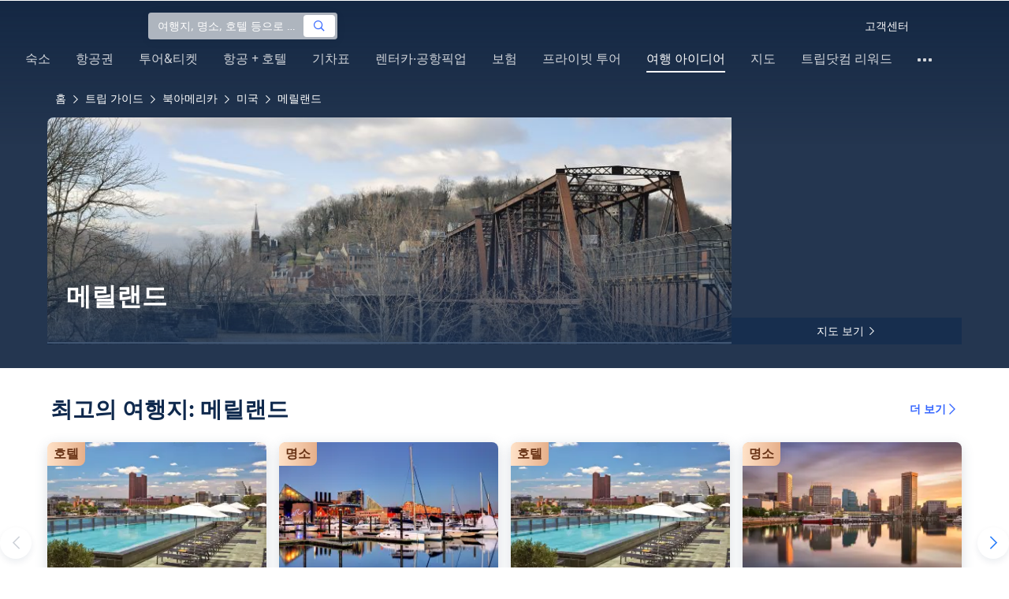

--- FILE ---
content_type: text/html; charset=utf-8
request_url: https://kr.trip.com/travel-guide/destination/maryland-21634/
body_size: 130881
content:
<!DOCTYPE html><html lang="ko-KR" data-idc="SGP-ALI" translate="no"><head islighthouse="false" ifisbot="true"><meta http-equiv="Content-Type" content="text/html; charset=utf-8"/><meta name="applicable-device" content="pc"/><meta http-equiv="x-ua-compatible" content="IE=edge,chrome=1"/><meta http-equiv="x-dns-prefetch-control" content="on"/><link rel="dns-prefetch" href="//webresource.tripcdn.com"/><link rel="dns-prefetch" href="//ak-s.tripcdn.com"/><link rel="dns-prefetch" href="//ak-d.tripcdn.com"/><link rel="dns-prefetch" href="//pages.trip.com"/><link rel="dns-prefetch" href="//restapi.amap.com"/><link rel="dns-prefetch" href="//dimg04.tripcdn.com"/><link rel="SHORTCUT ICON" href="/trip.ico" type="image/x-icon"/><link rel="ICON" href="/trip.ico"/><link rel="preload" href="https://static.tripcdn.com/locale/v3/100009239/ko-KR.js" as="script"/><link rel="preload" href="//webresource.tripcdn.com/ares2/ibu/onlinecommon/*/default/assets/ibu_l10n_online_bundle.js" as="script"/><link data-react-helmet="true" rel="canonical" href="https://kr.trip.com/travel-guide/destination/maryland-21634/"/><meta data-react-helmet="true" name="viewport" content="width=device-width, initial-scale=1.0, maximum-scale=1.0"/><meta data-react-helmet="true" property="og:image" content="https://ak-d.tripcdn.com/images/01067120008k4zn1tD8C8_D_1180_558.jpg"/><meta data-react-helmet="true" name="twitter:card" content="summary_large_image"/><meta data-react-helmet="true" name="twitter:image" content="https://ak-d.tripcdn.com/images/01067120008k4zn1tD8C8_D_1180_558.jpg"/><meta data-react-helmet="true" property="og:title" content="메릴랜드 자유여행 가이드 2026년: 인기 명소, 맛집, 여행 코스 총정리 | 트립닷컴 | 2026년 1월"/><meta data-react-helmet="true" name="twitter:title" content="메릴랜드 자유여행 가이드 2026년: 인기 명소, 맛집, 여행 코스 총정리 | 트립닷컴 | 2026년 1월"/><meta data-react-helmet="true" property="og:site_name" content="TRIP.COM"/><meta data-react-helmet="true" property="og:type" content="website"/><meta data-react-helmet="true" name="description" content="메릴랜드 여행 준비 중이라면? 필수 관광 명소부터 현지인 맛집 추천, 근처 숙소, 교통 정보까지 한눈에 확인 후, 완벽한 휴가를 계획해 보세요."/><meta data-react-helmet="true" property="og:description" content="메릴랜드 여행 준비 중이라면? 필수 관광 명소부터 현지인 맛집 추천, 근처 숙소, 교통 정보까지 한눈에 확인 후, 완벽한 휴가를 계획해 보세요."/><meta data-react-helmet="true" name="twitter:description" content="메릴랜드 여행 준비 중이라면? 필수 관광 명소부터 현지인 맛집 추천, 근처 숙소, 교통 정보까지 한눈에 확인 후, 완벽한 휴가를 계획해 보세요."/><meta data-react-helmet="true" name="keywords" content="메릴랜드, 2026년년 메릴랜드 여행, 메릴랜드 여행 가이드, 메릴랜드 명소, 메릴랜드 자유여행, 메릴랜드 여행, 메릴랜드 여행 가이드, 메릴랜드 교통, 메릴랜드 날씨, 근처 맛집, 관광 명소, 메릴랜드, 메릴랜드 음식점, 메릴랜드 호텔"/><meta property="og:url" content="https://kr.trip.com/travel-guide/destination/maryland-21634/"/><meta name="twitter:url" content="https://kr.trip.com/travel-guide/destination/maryland-21634/"/><style data-styled="" data-styled-version="5.0.0-alpha.2">.fnnepA{height:48px;line-height:48px;color:#fff;font-size:14px;} .fnnepA .gl-component-bread-crumb_item-container{display:inline-block;} .fnnepA .gl-component-bread-crumb_item-container .gl-component-bread-crumb_item-separator{color:#0f294d;margin:0 6px;font-size:12px;vertical-align:middle;} .fnnepA .gl-component-bread-crumb_item-container .gl-component-bread-crumb_item-separator:before{content:'\f5bf';} .fnnepA .gl-component-bread-crumb_item-container .gl-component-bread-crumb_item:hover{cursor:pointer;} data-styled.g1[id="ULcontainer-sc-12lip0x-0"]{content:"fnnepA,"} .gKFUzU{display:-webkit-box;display:-webkit-flex;display:-ms-flexbox;display:flex;} @media screen and (max-width:428px){.gKFUzU{display:none;}} @media (max-width:1200px){.gKFUzU{padding:0 32px;}} data-styled.g2[id="Warp-sc-1socp6z-0"]{content:"gKFUzU,"} .jcVNTQ{margin-top:8px;height:16px;line-height:16px;color:#ffc03a;} data-styled.g25[id="Container-sc-1lh6f17-0"]{content:"jcVNTQ,"} .dwvIDH{display:inline-block;font-size:16px;width:16px;height:16px;} .dwvIDH.star-icon-star:before{content:'\f55e';} .dwvIDH.star-icon-diamond:before{content:'\f6f8';} data-styled.g26[id="Icon-sc-1lh6f17-1"]{content:"dwvIDH,"} .hHylVP{margin-top:4px;display:-webkit-box;display:-webkit-flex;display:-ms-flexbox;display:flex;-webkit-flex-direction:row;-ms-flex-direction:row;flex-direction:row;color:#0f294d;line-height:18px;} data-styled.g29[id="Container-sc-wh6bgr-0"]{content:"hHylVP,"} .eeDodI{-webkit-flex:1;-ms-flex:1;flex:1;display:-webkit-box;display:-webkit-flex;display:-ms-flexbox;display:flex;-webkit-flex-direction:column;-ms-flex-direction:column;flex-direction:column;overflow:hidden;} data-styled.g30[id="Content-sc-wh6bgr-1"]{content:"eeDodI,"} .dyTwU{overflow:hidden;-webkit-flex:1;-ms-flex:1;flex:1;overflow:hidden;text-overflow:ellipsis;white-space:nowrap;} data-styled.g31[id="TagsContainer-sc-wh6bgr-2"]{content:"dyTwU,"} .dKPvZJ{font-size:16px;color:#0f294d;margin-right:4px;line-height:18px;} data-styled.g33[id="Icon-sc-wh6bgr-4"]{content:"dKPvZJ,"} .NftVG{margin:0 4px;width:1px;height:10px;background:#dadfe6;display:inline-block;vertical-align:middle;} data-styled.g34[id="Divide-sc-wh6bgr-5"]{content:"NftVG,"} .lkTejw{display:-webkit-box;display:-webkit-flex;display:-ms-flexbox;display:flex;color:#acb4bf;font-size:14px;margin-right:8px;line-height:18px;} data-styled.g47[id="Container-sc-lhiku8-0"]{content:"lkTejw,"} .fsdiEJ{color:#0f294d;font-size:14px;} data-styled.g48[id="Price-sc-lhiku8-1"]{content:"fsdiEJ,"} .gMpEdZ{position:absolute;width:100%;height:100%;} .gMpEdZ img{width:100%;object-fit:cover;height:100%;} data-styled.g51[id="Link-sc-1yvch22-0"]{content:"gMpEdZ,"} .eMtmMT{background:#ebebf2;width:100%;height:0px;padding-bottom:56%;overflow:hidden;margin:0;position:relative;border-radius:4px 4px 0px 0px;} data-styled.g52[id="Container-sc-1yvch22-1"]{content:"eMtmMT,"} .evmwXJ{display:-webkit-box;-webkit-box-orient:vertical;-webkit-line-clamp:1;white-space:normal;color:#0f294d;font-size:16px;font-weight:700;line-height:22px;overflow:hidden;} data-styled.g55[id="Container-sc-1udko1m-0"]{content:"evmwXJ,"} .evmwXK{display:-webkit-box;-webkit-box-orient:vertical;-webkit-line-clamp:1;white-space:normal;color:#0f294d;font-size:16px;font-weight:700;line-height:22px;overflow:hidden;} data-styled.g56[id="Container-sc-1udko1m-1"]{content:"evmwXK,"} .ctZwvL{margin-top:8px;height:22px;line-height:22px;display:-webkit-box;display:-webkit-flex;display:-ms-flexbox;display:flex;} data-styled.g62[id="Container-sc-9x14xf-0"]{content:"ctZwvL,"} .lnpscB{display:inline-block;width:44px;height:22px;text-align:center;background:#4978ce;border-radius:1px;font-weight:700;font-size:16px;color:#ffffff;line-height:22px;margin-right:8px;} .lnpscB span{margin-left:2px;font-size:12px;color:rgba(255,255,255,0.5);line-height:22px;} data-styled.g63[id="Score-sc-9x14xf-1"]{content:"lnpscB,"} .bDJzMY{font-size:14px;color:#8592a6;line-height:22px;display:-webkit-box;-webkit-box-orient:vertical;-webkit-line-clamp:1;white-space:normal;overflow:hidden;} data-styled.g64[id="Review-sc-9x14xf-2"]{content:"bDJzMY,"} .eDardZ{display:-webkit-box;display:-webkit-flex;display:-ms-flexbox;display:flex;-webkit-align-items:center;-webkit-box-align:center;-ms-flex-align:center;align-items:center;-webkit-box-pack:center;-webkit-justify-content:center;-ms-flex-pack:center;justify-content:center;padding:0px 4px;background-image:linear-gradient(90deg,#ff716e 0%,#ff902a 100%);border-radius:2px;} data-styled.g78[id="Container-sc-1ytchrj-0"]{content:"eDardZ,"} .dyBirw{font-size:14px;line-height:14px;color:#ffffff;} data-styled.g79[id="HotIcon-sc-1ytchrj-1"]{content:"dyBirw,"} .frBJwl{font-size:14px;color:#ffffff;text-align:right;line-height:18px;font-weight:700;margin-left:1px;} data-styled.g80[id="Score-sc-1ytchrj-2"]{content:"frBJwl,"} .hfAfWk{position:relative;} data-styled.g95[id="CardContainer-sc-1k964jb-0"]{content:"hfAfWk,"} .dvVPSh{padding:12px;} data-styled.g96[id="CardInfoContainer-sc-1k964jb-1"]{content:"dvVPSh,"} .dSfvEi{margin:0 4px;width:1px;height:12px;background:#dadfe6;} data-styled.g97[id="Divide-sc-1k964jb-2"]{content:"dSfvEi,"} .iDHoly{position:absolute;height:26px;bottom:0;width:100%;font-size:13px;line-height:26px;text-align:center;font-weight:700;color:rgb(255,255,255);overflow:hidden;text-overflow:ellipsis;border-radius:0 0 1px 1px;white-space:nowrap;padding:0 4px;box-sizing:border-box;background:rgba(15,41,77,0.5);} data-styled.g99[id="MaskContainer-sc-kcukms-1"]{content:"iDHoly,"} .klLrtG{position:relative;width:100vw;height:288px;overflow:hidden;} data-styled.g324[id="Container-sc-1cf7l4d-2"]{content:"klLrtG,"} .fSeBhP{position:relative;margin:0 auto;display:-webkit-box;display:-webkit-flex;display:-ms-flexbox;display:flex;-webkit-flex-direction:row;-ms-flex-direction:row;flex-direction:row;-webkit-align-items:center;-webkit-box-align:center;-ms-flex-align:center;align-items:center;-webkit-box-pack:justify;-webkit-justify-content:space-between;-ms-flex-pack:justify;justify-content:space-between;max-width:1160px;position:relative;z-index:5;height:100%;} @media (max-width:1200px){.fSeBhP{padding:0 32px;}} data-styled.g325[id="Content-sc-1cf7l4d-3"]{content:"fSeBhP,"} .jSjMKg{position:relative;-webkit-flex:1;-ms-flex:1;flex:1;height:100%;overflow:hidden;} data-styled.g326[id="Left-sc-1cf7l4d-4"]{content:"jSjMKg,"} .AfYOk{position:relative;width:292px;height:calc(100%);} data-styled.g327[id="Right-sc-1cf7l4d-5"]{content:"AfYOk,"} .jWSkAc{width:100%;height:100%;position:relative;overflow:hidden;} data-styled.g328[id="SwiperContainer-sc-1cf7l4d-6"]{content:"jWSkAc,"} .cvWCjv{width:100%;height:100%;} data-styled.g329[id="SwiperWrapper-sc-1cf7l4d-7"]{content:"cvWCjv,"} .kohdqO{width:100%;height:100%;} data-styled.g330[id="SwiperItem-sc-1cf7l4d-8"]{content:"kohdqO,"} .fKduyT{display:block;width:100%;height:100%;object-fit:cover;} data-styled.g331[id="SwiperImage-sc-1cf7l4d-9"]{content:"fKduyT,"} .dghyBX{position:absolute;bottom:1px;left:0;right:0;z-index:5;display:-webkit-box;display:-webkit-flex;display:-ms-flexbox;display:flex;-webkit-align-items:center;-webkit-box-align:center;-ms-flex-align:center;align-items:center;height:2px;background-color:#b2bdcd;} data-styled.g332[id="SwiperLines-sc-1cf7l4d-10"]{content:"dghyBX,"} .jjUbEZ{-webkit-flex:1;-ms-flex:1;flex:1;height:100%;} .jjUbEZ.active{background-color:#ffffff;} data-styled.g333[id="SwiperLine-sc-1cf7l4d-11"]{content:"jjUbEZ,"} .jFqclj{position:absolute;height:160px;bottom:0;left:0;right:0;z-index:1;background:linear-gradient(0deg,rgba(15,41,77,0.8) 0%,rgba(15,41,77,0) 100%);padding:0 24px;display:-webkit-box;display:-webkit-flex;display:-ms-flexbox;display:flex;-webkit-flex-direction:column;-ms-flex-direction:column;flex-direction:column;-webkit-box-pack:end;-webkit-justify-content:flex-end;-ms-flex-pack:end;justify-content:flex-end;padding-bottom:16px;} data-styled.g337[id="SiteDetail-sc-1cf7l4d-15"]{content:"jFqclj,"} .bCEOIT{color:#ffffff;font-size:32px;font-weight:700;line-height:38px;white-space:normal;word-break:break-word;} data-styled.g338[id="SiteTitle-sc-1cf7l4d-16"]{content:"bCEOIT,"} .lkzWkN{display:none;} data-styled.g339[id="SiteH1Title-sc-1cf7l4d-17"]{content:"lkzWkN,"} .itYBLx{display:-webkit-box;display:-webkit-flex;display:-ms-flexbox;display:flex;-webkit-flex-direction:row;-ms-flex-direction:row;flex-direction:row;height:22px;margin-top:4px;} data-styled.g342[id="TimeAndWeather-sc-1cf7l4d-20"]{content:"itYBLx,"} .idYwHM{display:none;} data-styled.g349[id="SiteText-sc-1cf7l4d-27"]{content:"idYwHM,"} .jiMaRX{position:absolute;bottom:0;left:0;right:0;display:-webkit-box;display:-webkit-flex;display:-ms-flexbox;display:flex;-webkit-box-pack:center;-webkit-justify-content:center;-ms-flex-pack:center;justify-content:center;-webkit-align-items:center;-webkit-box-align:center;-ms-flex-align:center;align-items:center;padding:0 10px;background-color:rgba(15,41,77,0.6);border-radius:0;height:34px;cursor:pointer;} data-styled.g352[id="MapBottom-sc-1cf7l4d-30"]{content:"jiMaRX,"} .cdaWUM{color:#ffffff;font-size:14px;overflow:hidden;text-overflow:ellipsis;white-space:nowrap;} .cdaWUM:hover{-webkit-text-decoration:underline;text-decoration:underline;} data-styled.g353[id="MapText-sc-1cf7l4d-31"]{content:"cdaWUM,"} .gknDud{font-size:12px;color:#ffffff;margin-left:4px;} data-styled.g354[id="MapIcon-sc-1cf7l4d-32"]{content:"gknDud,"} .bpqkkQ{color:#0f294d;font-size:28px;font-weight:700;-webkit-letter-spacing:0px;-moz-letter-spacing:0px;-ms-letter-spacing:0px;letter-spacing:0px;line-height:34px;margin-bottom:24px;} data-styled.g372[id="TitleContainer-sc-ulzxo9-0"]{content:"bpqkkQ,"} .ivWlAO:hover{cursor:not-allowed;} .ivWlAO{position:absolute;z-index:2;} .ivWlAO .slide-indicator-box{background:rgb(255,255,255);box-shadow:0px 4px 8px 0px rgba(15,41,77,0.08);height:40px;width:40px;display:-webkit-box;display:-webkit-flex;display:-ms-flexbox;display:flex;-webkit-box-pack:center;-webkit-justify-content:center;-ms-flex-pack:center;justify-content:center;-webkit-align-items:center;-webkit-box-align:center;-ms-flex-align:center;align-items:center;color:rgb(206,210,217);font-size:19px;border-radius:50%;-webkit-user-select:none;-moz-user-select:none;-ms-user-select:none;-webkit-user-select:none;-moz-user-select:none;-ms-user-select:none;user-select:none;} .ivWlAO .slide-indicator-active{color:rgb(40,125,250);} .ivWlAO .slide-indicator-active:hover{background:rgb(50,100,255);color:rgb(255,255,255);cursor:pointer;} data-styled.g373[id="SlideIndicatorContainer-sc-gnb7z5-0"]{content:"ivWlAO,"} .ifGzZf{position:relative;width:100%;} data-styled.g374[id="CarouselContainer-sc-uy2ipe-0"]{content:"ifGzZf,"} .iYVLPU{max-width:1160px;margin:auto;} .bpEIJp{max-width:908px;margin:auto;} .iYVJQx{max-width:1112px;margin:auto;} data-styled.g375[id="CardsWindowContainer-sc-uy2ipe-1"]{content:"iYVLPU,bpEIJp,iYVJQx,"} .cSVfLo{display:-webkit-box;display:-webkit-flex;display:-ms-flexbox;display:flex;-webkit-transition:margin 0.4s ease 0s;transition:margin 0.4s ease 0s;} data-styled.g376[id="CardsContainer-sc-uy2ipe-2"]{content:"cSVfLo,"} .mDrpW{display:-webkit-box;display:-webkit-flex;display:-ms-flexbox;display:flex;max-width:1160px;min-width:750px;position:relative;} data-styled.g377[id="ClassicRecommendContainer-sc-164gegm-0"]{content:"mDrpW,"} .efhgAi{height:inherit;position:relative;border-radius:8px;margin:12px 0;} data-styled.g378[id="LeftPart-sc-164gegm-1"]{content:"efhgAi,"} .elhlGT{color:white;padding:24px;height:calc(100% - 48px);position:relative;} data-styled.g379[id="LeftPartInfo-sc-164gegm-2"]{content:"elhlGT,"} .MwaZy{font-size:28px;font-weight:700;text-shadow:2px 2px 4px rgba(0,0,0,0.3);} data-styled.g380[id="LeftPartTitle-sc-164gegm-3"]{content:"MwaZy,"} .edsdRR{display:-webkit-box;font-size:14px;font-weight:500;margin-top:8px;overflow:hidden;text-overflow:ellipsis;text-shadow:2px 2px 4px rgba(0,0,0,0.3);} data-styled.g381[id="LeftPartDescription-sc-164gegm-4"]{content:"edsdRR,"} .bpBmOy{position:absolute;bottom:24px;left:24px;font-size:14px;font-weight:700;background:rgb(255,255,255);border-radius:4px;padding:8px 16px;color:#0f294d;width:-webkit-fit-content;width:-moz-fit-content;width:fit-content;} .bpBmOy:hover{cursor:pointer;color:#3264ff;} data-styled.g382[id="LeftPartBtn-sc-164gegm-5"]{content:"bpBmOy,"} .bWtwqJ{display:-webkit-box;display:-webkit-flex;display:-ms-flexbox;display:flex;overflow:hidden;margin-left:16px;max-width:908px;position:relative;width:auto;padding:12px 0;} .bWtwqJ .classic-recommend-card-container .classic-recommend-card{box-shadow:0 4px 8px 0 rgba(15,41,77,0.08);border-radius:8px;height:100%;-webkit-transition:-webkit-transform 0.5s ease;-webkit-transition:transform 0.5s ease;transition:transform 0.5s ease;} .bWtwqJ .classic-recommend-card-container:hover{cursor:pointer;} .bWtwqJ .classic-recommend-card-container:hover .classic-recommend-card{-webkit-transform:translateY(-12px);-ms-transform:translateY(-12px);transform:translateY(-12px);} data-styled.g383[id="CardsContainer-sc-164gegm-6"]{content:"bWtwqJ,"} .eIhpxo{max-width:1160px;margin:auto;margin-top:64px;margin-bottom:-12px;} @media (max-width:1200px){.eIhpxo{padding:0 32px;}} data-styled.g384[id="Wrapper-sc-10f93ky-0"]{content:"eIhpxo,"} .ciKhcX{max-width:1160px;margin:auto;position:relative;margin-top:64px;} @media (max-width:1200px){.ciKhcX{padding:0 32px;}} data-styled.g385[id="Container-sc-opldtq-0"]{content:"ciKhcX,"} .Usnjm{display:-webkit-box;display:-webkit-flex;display:-ms-flexbox;display:flex;-webkit-align-items:center;-webkit-box-align:center;-ms-flex-align:center;align-items:center;-webkit-box-pack:justify;-webkit-justify-content:space-between;-ms-flex-pack:justify;justify-content:space-between;} data-styled.g386[id="Header-sc-opldtq-1"]{content:"Usnjm,"} .gOZGhq{color:#0f294d;font-size:28px;font-weight:700;-webkit-letter-spacing:0px;-moz-letter-spacing:0px;-ms-letter-spacing:0px;letter-spacing:0px;line-height:34px;} data-styled.g387[id="HeaderLeft-sc-opldtq-2"]{content:"gOZGhq,"} .iIwdxf{display:grid;grid-column-gap:16px;grid-template-columns:repeat(4,calc(25% - 12px));margin-top:24px;} data-styled.g391[id="CityList-sc-opldtq-6"]{content:"iIwdxf,"} .cECcNP{position:relative;height:197px;font-size:0;cursor:pointer;-webkit-transition:0.3s;transition:0.3s;border-radius:8px;overflow:hidden;} .cECcNP:hover{-webkit-transform:translateY(-12px);-ms-transform:translateY(-12px);transform:translateY(-12px);} data-styled.g392[id="CityItem-sc-opldtq-7"]{content:"cECcNP,"} .bCBahn{width:100%;height:100%;object-fit:cover;} data-styled.g393[id="CityItemImage-sc-opldtq-8"]{content:"bCBahn,"} .cePxtg{position:absolute;left:0;top:0;right:0;bottom:0;background:rgba(15,41,77,0.3);color:#ffffff;display:-webkit-box;display:-webkit-flex;display:-ms-flexbox;display:flex;-webkit-align-items:center;-webkit-box-align:center;-ms-flex-align:center;align-items:center;-webkit-box-pack:center;-webkit-justify-content:center;-ms-flex-pack:center;justify-content:center;padding:24px 30px;} data-styled.g394[id="CityItemContent-sc-opldtq-9"]{content:"cePxtg,"} .bFrZki{font-size:24px;font-weight:700;line-height:30px;overflow:hidden;text-overflow:ellipsis;display:-webkit-box;-webkit-box-orient:vertical;-webkit-line-clamp:2;line-clamp:2;word-break:break-word;white-space:normal;} data-styled.g395[id="CityItemName-sc-opldtq-10"]{content:"bFrZki,"} .bedaxh{max-width:1160px;margin:64px auto auto;} .bedaxh > .seo-inter-links{margin-bottom:100px !important;} @media (max-width:1200px){.bedaxh{padding:0 32px;}} data-styled.g396[id="Container-sc-13plete-0"]{content:"bedaxh,"} .eCptsZ{margin:auto;margin-top:64px;position:relative;} data-styled.g397[id="LocalHotInfoContainer-sc-184yq58-0"]{content:"eCptsZ,"} .jKZwfN{font-size:28px;color:#0f294d;font-weight:700;padding:0 64px;} @media (max-width:1200px){.jKZwfN{padding:0 32px;}} data-styled.g398[id="LocalHotInfoTitle-sc-184yq58-1"]{content:"jKZwfN,"} .eqvkrt{position:relative;margin-top:0;border-radius:8px;box-shadow:0px 4px 16px 0px rgba(69,88,115,0.2);-webkit-transition:margin 0.5s ease;transition:margin 0.5s ease;} .eqvkrt:hover{cursor:pointer;margin-top:-12px;} data-styled.g399[id="LocalHotInfoCardContainer-sc-184yq58-2"]{content:"eqvkrt,"} .jAKeee{position:relative;height:68px;padding:12px;box-sizing:border-box;} data-styled.g400[id="LocalHotInfoCardInfoContainer-sc-184yq58-3"]{content:"jAKeee,"} .dwvUgt{position:relative;display:-webkit-box;line-clamp:2;-webkit-line-clamp:2;-webkit-box-orient:vertical;white-space:normal;overflow:hidden;color:rgb(15,41,77);font-size:16px;font-weight:700;line-height:22px;} data-styled.g401[id="LocalHotInfoCardTitleContainer-sc-184yq58-4"]{content:"dwvUgt,"} .eQNDCN{position:absolute;left:0;top:0;color:#673114;font-size:16px;font-weight:bold;line-height:22px;padding:4px 8px;background-image:linear-gradient(90deg,#ffe2c8 0%,#e6af8a 100%);border-radius:8px 0 8px 0;} data-styled.g402[id="Tag-sc-184yq58-5"]{content:"eQNDCN,"} .dFhpFO{margin-left:8px;color:#3264ff;font-size:14px;font-weight:700;line-height:18px;} data-styled.g403[id="MoreText-sc-184yq58-6"]{content:"dFhpFO,"} .iSITrf{font-size:16px;height:16px;line-height:16px;color:#3264ff;} data-styled.g404[id="MoreIcon-sc-184yq58-7"]{content:"iSITrf,"} .cXBMGL{display:-webkit-box;display:-webkit-flex;display:-ms-flexbox;display:flex;-webkit-align-items:center;-webkit-box-align:center;-ms-flex-align:center;align-items:center;-webkit-flex:none;-ms-flex:none;flex:none;padding:0 64px;cursor:pointer;} .cXBMGL:hover .MoreText-sc-184yq58-6{-webkit-text-decoration:underline;text-decoration:underline;} @media (max-width:1200px){.cXBMGL{padding:0 32px;}} data-styled.g405[id="MoreBtn-sc-184yq58-8"]{content:"cXBMGL,"} .kBJJBe{width:275px;position:relative;cursor:pointer;overflow:hidden;font-size:0;} .kBJJBe.mb0{margin-bottom:0;} .kBJJBe:hover::before{content:'';position:absolute;left:0;right:0;top:0;bottom:0;left:4px;z-index:2;background:linear-gradient(-180deg,rgba(223,192,175,0) 0%,rgba(223,192,175,1) 100%);} @media (max-width:1200px){.kBJJBe{width:calc((100% - 4 * 4px) / 4);}} data-styled.g407[id="ImageFlowItem-sc-jag4hy-1"]{content:"kBJJBe,"} .IyAFY{width:100%;} data-styled.g408[id="Image-sc-jag4hy-2"]{content:"IyAFY,"} .itHloc{position:absolute;bottom:0;left:0;right:0;padding:12px 12px 0;z-index:2;} data-styled.g409[id="ImgaeFlowDetail-sc-jag4hy-3"]{content:"itHloc,"} .iFKFBE{z-index:-1;opacity:0;-webkit-transform:translateY(100%);-ms-transform:translateY(100%);transform:translateY(100%);} .iFKFBE.hasHovered{-webkit-animation:ghQFEW 0.4s linear 0s 1;animation:ghQFEW 0.4s linear 0s 1;-webkit-animation-fill-mode:forwards;animation-fill-mode:forwards;} .iFKFBE.disHovered{-webkit-animation:dMdvVC 0.2s linear 0s 1;animation:dMdvVC 0.2s linear 0s 1;-webkit-animation-fill-mode:forwards;animation-fill-mode:forwards;} data-styled.g410[id="ImgaeFlowDetailTop-sc-jag4hy-4"]{content:"iFKFBE,"} .cpeZCw{display:-webkit-box;display:-webkit-flex;display:-ms-flexbox;display:flex;-webkit-alien-items:center;-webkit-box-alien:center;-ms-flex-alien:center;alien-items:center;-webkit-flex-wrap:wrap;-ms-flex-wrap:wrap;flex-wrap:wrap;} data-styled.g411[id="TagList-sc-jag4hy-5"]{content:"cpeZCw,"} .HWnRV{border-radius:2px;border:1px solid #ffffff;padding:0 8px;color:#ffffff;font-size:12px;font-weight:normal;-webkit-letter-spacing:0px;-moz-letter-spacing:0px;-ms-letter-spacing:0px;letter-spacing:0px;line-height:18px;margin-right:12px;margin-bottom:6px;} .HWnRV:last-of-type{margin-right:0;} data-styled.g412[id="Tag-sc-jag4hy-6"]{content:"HWnRV,"} .ePPvKK{overflow:hidden;text-overflow:ellipsis;display:-webkit-box;-webkit-box-orient:vertical;-webkit-line-clamp:3;line-clamp:3;word-break:break-word;white-space:normal;color:#ffffff;font-size:14px;font-weight:normal;line-height:22px;} data-styled.g413[id="Description-sc-jag4hy-7"]{content:"ePPvKK,"} .RUhuK{display:-webkit-box;display:-webkit-flex;display:-ms-flexbox;display:flex;-webkit-align-items:center;-webkit-box-align:center;-ms-flex-align:center;align-items:center;border-radius:4px;padding:8px 0 12px;} data-styled.g414[id="ImgaeFlowDetailBottom-sc-jag4hy-8"]{content:"RUhuK,"} .ehECWT{display:-webkit-box;display:-webkit-flex;display:-ms-flexbox;display:flex;-webkit-align-items:center;-webkit-box-align:center;-ms-flex-align:center;align-items:center;border-radius:4px;position:relative;-webkit-flex:1;-ms-flex:1;flex:1;overflow:hidden;margin-right:5px;} data-styled.g415[id="UserInfo-sc-jag4hy-9"]{content:"ehECWT,"} .gMLbFm{border:1px solid #f0f2f5;height:24px;width:24px;border-radius:50%;} data-styled.g416[id="UserAvatar-sc-jag4hy-10"]{content:"gMLbFm,"} .hogEFo{overflow:hidden;white-space:nowrap;text-overflow:ellipsis;color:#ffffff;font-size:14px;font-weight:normal;line-height:18px;margin-left:8px;opacity:0;-webkit-transform:translateY(100%);-ms-transform:translateY(100%);transform:translateY(100%);} .hogEFo.hasHovered{-webkit-animation:kxGupv 0.4s linear 0s 1;animation:kxGupv 0.4s linear 0s 1;-webkit-animation-fill-mode:forwards;animation-fill-mode:forwards;} .hogEFo.disHovered{-webkit-animation:dMdvVC 0.2s linear 0s 1;animation:dMdvVC 0.2s linear 0s 1;-webkit-animation-fill-mode:forwards;animation-fill-mode:forwards;} data-styled.g417[id="UserName-sc-jag4hy-11"]{content:"hogEFo,"} .BfhXn{position:absolute;left:12px;top:12px;width:24px;height:24px;font-size:16px;text-align:center;line-height:24px;color:#fff;border-radius:50%;background:linear-gradient(-225deg,rgb(246,207,153) 0%,rgb(230,178,109) 100%);} data-styled.g418[id="HighQualityTag-sc-jag4hy-12"]{content:"BfhXn,"} .dbZBkB{display:-webkit-box;display:-webkit-flex;display:-ms-flexbox;display:flex;-webkit-align-items:center;-webkit-box-align:center;-ms-flex-align:center;align-items:center;border-radius:4px;opacity:0;-webkit-transform:translateY(100%);-ms-transform:translateY(100%);transform:translateY(100%);} .dbZBkB.hasHovered{-webkit-animation:kxGupv 0.4s linear 0s 1;animation:kxGupv 0.4s linear 0s 1;-webkit-animation-fill-mode:forwards;animation-fill-mode:forwards;} .dbZBkB.disHovered{-webkit-animation:dMdvVC 0.2s linear 0s 1;animation:dMdvVC 0.2s linear 0s 1;-webkit-animation-fill-mode:forwards;animation-fill-mode:forwards;} data-styled.g419[id="Favourite-sc-jag4hy-13"]{content:"dbZBkB,"} .cpMhhq{font-size:16px;height:16px;line-height:16px;color:#fff;} data-styled.g420[id="FavouriteIcon-sc-jag4hy-14"]{content:"cpMhhq,"} .hOEpCT{color:#ffffff;font-size:12px;line-height:16px;margin-left:4px;} data-styled.g421[id="FavouriteCount-sc-jag4hy-15"]{content:"hOEpCT,"} .dsPvOj{position:relative;max-width:1160px;margin:64px auto 0;background-image:linear-gradient(-180deg,rgba(15,41,77,0.2) 0%,rgba(15,41,77,0.8) 30.31%,rgb(15,41,77) 100%),url();background-size:cover;background-position:center;z-index:1;box-sizing:border-box;overflow:hidden;border-radius:8px;} data-styled.g424[id="Container-sc-11368yu-2"]{content:"dsPvOj,"} .hjBdaN{position:relative;left:0;right:0;top:0;bottom:0;z-index:10;max-width:1160px;padding:32px 24px 0;margin:auto;box-sizing:border-box;} data-styled.g425[id="Content-sc-11368yu-3"]{content:"hjBdaN,"} .hHbkpe{display:-webkit-box;display:-webkit-flex;display:-ms-flexbox;display:flex;-webkit-align-items:center;-webkit-box-align:center;-ms-flex-align:center;align-items:center;border-radius:4px;-webkit-box-pack:justify;-webkit-justify-content:space-between;-ms-flex-pack:justify;justify-content:space-between;} data-styled.g426[id="Header-sc-11368yu-4"]{content:"hHbkpe,"} .hKBhfF{font-size:24px;font-weight:700;font-size:28px;color:#ffffff;line-height:30px;margin-bottom:0;text-shadow:2px 2px 4px rgba(0,0,0,0.3);} data-styled.g427[id="HeaderTitle-sc-11368yu-5"]{content:"hKBhfF,"} .gCDDmv{color:#0f294d;font-size:16px;font-weight:700;-webkit-letter-spacing:0px;-moz-letter-spacing:0px;-ms-letter-spacing:0px;letter-spacing:0px;line-height:22px;} data-styled.g428[id="HeaderRightText-sc-11368yu-6"]{content:"gCDDmv,"} .AJxyQ{font-size:20px;line-height:20px;color:#0f294d;margin-right:9px;} data-styled.g429[id="HeaderRightIcon-sc-11368yu-7"]{content:"AJxyQ,"} .btTKkk{display:-webkit-box;display:-webkit-flex;display:-ms-flexbox;display:flex;-webkit-align-items:center;-webkit-box-align:center;-ms-flex-align:center;align-items:center;border-radius:4px;padding:6px 9px;background:#ffffff;cursor:pointer;} .btTKkk:hover{background-image:linear-gradient(rgba(0,0,0,0.1),rgba(255,255,255,1));} .btTKkk:hover .HeaderRightText-sc-11368yu-6,.btTKkk:hover .HeaderRightIcon-sc-11368yu-7{color:#3264ff;} data-styled.g430[id="HeaderRight-sc-11368yu-8"]{content:"btTKkk,"} .lmgQCJ{position:relative;margin-top:30px;} data-styled.g433[id="ImageFlowContainer-sc-11368yu-11"]{content:"lmgQCJ,"} .eAkLiy{position:absolute;left:50%;bottom:32px;-webkit-transform:translateX(-50%);-ms-transform:translateX(-50%);transform:translateX(-50%);background-color:#3264ff;padding:8px 16px;z-index:5;border-radius:4px;cursor:pointer;display:-webkit-box;display:-webkit-flex;display:-ms-flexbox;display:flex;-webkit-align-items:center;-webkit-box-align:center;-ms-flex-align:center;align-items:center;} .eAkLiy:hover{background-image:linear-gradient(rgba(0,0,0,0.1),rgb(50,100,255));} data-styled.g435[id="ViewMoreContainer-sc-11368yu-13"]{content:"eAkLiy,"} .jYMYLN{color:#ffffff;font-size:14px;font-weight:700;line-height:18px;margin-right:7px;} data-styled.g436[id="ViewMoreText-sc-11368yu-14"]{content:"jYMYLN,"} .cQDVMi{font-size:14px;height:12px;line-height:12px;color:#ffffff;} data-styled.g437[id="ViewMoreIcon-sc-11368yu-15"]{content:"cQDVMi,"} @-webkit-keyframes ghQFEW{from{-webkit-transform:translateY(100%);-ms-transform:translateY(100%);transform:translateY(100%);z-index:-1;opacity:0;}to{-webkit-transform:translateY(0);-ms-transform:translateY(0);transform:translateY(0);z-index:1;opacity:1;}} @keyframes ghQFEW{from{-webkit-transform:translateY(100%);-ms-transform:translateY(100%);transform:translateY(100%);z-index:-1;opacity:0;}to{-webkit-transform:translateY(0);-ms-transform:translateY(0);transform:translateY(0);z-index:1;opacity:1;}} data-styled.g438[id="sc-keyframes-ghQFEW"]{content:"ghQFEW,"} @-webkit-keyframes dMdvVC{from{-webkit-transform:translateY(0);-ms-transform:translateY(0);transform:translateY(0);z-index:1;opacity:1;}to{-webkit-transform:translateY(100%);-ms-transform:translateY(100%);transform:translateY(100%);z-index:-1;opacity:0;}} @keyframes dMdvVC{from{-webkit-transform:translateY(0);-ms-transform:translateY(0);transform:translateY(0);z-index:1;opacity:1;}to{-webkit-transform:translateY(100%);-ms-transform:translateY(100%);transform:translateY(100%);z-index:-1;opacity:0;}} data-styled.g439[id="sc-keyframes-dMdvVC"]{content:"dMdvVC,"} @-webkit-keyframes kxGupv{from{-webkit-transform:translateY(100%);-ms-transform:translateY(100%);transform:translateY(100%);opacity:0;}to{-webkit-transform:translateY(0);-ms-transform:translateY(0);transform:translateY(0);opacity:1;}} @keyframes kxGupv{from{-webkit-transform:translateY(100%);-ms-transform:translateY(100%);transform:translateY(100%);opacity:0;}to{-webkit-transform:translateY(0);-ms-transform:translateY(0);transform:translateY(0);opacity:1;}} data-styled.g440[id="sc-keyframes-kxGupv"]{content:"kxGupv,"} .levrQx{min-width:750px;width:100%;position:relative;margin-bottom:8px;padding-top:54px;overflow:hidden;} data-styled.g462[id="RelatedRecommendContainer-sc-cqy8ue-0"]{content:"levrQx,"} .jQPKVw{width:auto;display:-webkit-box;display:-webkit-flex;display:-ms-flexbox;display:flex;} .jQPKVw .related-recommend-card-container .related-recommend-card{margin-top:12px;-webkit-transition:all 0.5s ease;transition:all 0.5s ease;} .jQPKVw .related-recommend-card-container:hover{cursor:pointer;} .jQPKVw .related-recommend-card-container:hover .related-recommend-card{margin-top:0px;} data-styled.g463[id="CardsContainer-sc-cqy8ue-1"]{content:"jQPKVw,"} .cfJehB{margin-bottom:12px;padding:0 24px;-webkit-box-pack:justify;-webkit-justify-content:space-between;-ms-flex-pack:justify;justify-content:space-between;display:-webkit-box;display:-webkit-flex;display:-ms-flexbox;display:flex;} data-styled.g464[id="TitleAndButtonContainer-sc-cqy8ue-2"]{content:"cfJehB,"} .kjZunN{background:#ffffff;border-radius:4px;line-height:38px;font-weight:700;padding:0px 16px;color:#0f294d;width:-webkit-fit-content;width:-moz-fit-content;width:fit-content;} .kjZunN:hover{background:rgb(230,230,230);cursor:pointer;color:#3264ff;} data-styled.g465[id="MoreBtn-sc-cqy8ue-3"]{content:"kjZunN,"} .fLjTwk{margin-top:4px;margin-bottom:0;font-size:28px;font-weight:700;line-height:28px;color:white;text-shadow:2px 2px 4px rgba(0,0,0,0.3);} data-styled.g466[id="RelatedRecommendTitle-sc-cqy8ue-4"]{content:"fLjTwk,"} .keTpAE{padding-top:20%;width:100%;position:absolute;top:0;left:0;z-index:-2;border-radius:8px;} data-styled.g467[id="ImgContainer-sc-cqy8ue-5"]{content:"keTpAE,"} .cvVDUU{position:absolute;top:0;left:0;z-index:-1;width:100%;padding-top:20%;background:rgba(0,0,0,0.5);border-radius:8px;} data-styled.g468[id="ImgOverlay-sc-cqy8ue-6"]{content:"cvVDUU,"} .gvAkBT{max-width:1160px;margin:auto;margin-top:64px;} @media (max-width:1200px){.gvAkBT{padding:0 32px;}} data-styled.g469[id="Wrapper-sc-1086j9d-0"]{content:"gvAkBT,"} .hAIuna{max-width:1160px;margin:auto;position:relative;margin-top:64px;} data-styled.g486[id="Container-sc-16llsh5-0"]{content:"hAIuna,"} .kEZahF{display:-webkit-box;display:-webkit-flex;display:-ms-flexbox;display:flex;-webkit-align-items:center;-webkit-box-align:center;-ms-flex-align:center;align-items:center;-webkit-box-pack:justify;-webkit-justify-content:space-between;-ms-flex-pack:justify;justify-content:space-between;} data-styled.g487[id="Header-sc-16llsh5-1"]{content:"kEZahF,"} .bSHNoV{color:#0f294d;font-size:28px;font-weight:700;-webkit-letter-spacing:0px;-moz-letter-spacing:0px;-ms-letter-spacing:0px;letter-spacing:0px;line-height:34px;} data-styled.g488[id="HeaderLeft-sc-16llsh5-2"]{content:"bSHNoV,"} .hkQgSS{display:grid;gap:16px;grid-template-columns:repeat(4,calc(25% - 12px));margin-top:24px;} data-styled.g492[id="CityList-sc-16llsh5-6"]{content:"hkQgSS,"} .kefZdK{position:relative;height:197px;font-size:0;cursor:pointer;-webkit-transition:0.3s;transition:0.3s;border-radius:8px;overflow:hidden;} .kefZdK:hover{-webkit-transform:translateY(-12px);-ms-transform:translateY(-12px);transform:translateY(-12px);} data-styled.g493[id="CityItem-sc-16llsh5-7"]{content:"kefZdK,"} .jJKsSe{width:100%;height:100%;object-fit:cover;} data-styled.g494[id="CityItemImage-sc-16llsh5-8"]{content:"jJKsSe,"} .fcbMvj{position:absolute;left:0;top:0;right:0;bottom:0;background:linear-gradient(-180deg,rgba(15,41,77,0) 0%,rgba(15,41,77,0.5) 100%);color:#ffffff;display:-webkit-box;display:-webkit-flex;display:-ms-flexbox;display:flex;-webkit-align-items:flex-end;-webkit-box-align:flex-end;-ms-flex-align:flex-end;align-items:flex-end;-webkit-box-pack:center;-webkit-justify-content:center;-ms-flex-pack:center;justify-content:center;padding:16px 30px;} data-styled.g495[id="CityItemContent-sc-16llsh5-9"]{content:"fcbMvj,"} .hYOuQZ{font-size:24px;font-weight:700;line-height:30px;overflow:hidden;text-overflow:ellipsis;display:-webkit-box;-webkit-box-orient:vertical;-webkit-line-clamp:2;line-clamp:2;word-break:break-word;white-space:normal;} data-styled.g496[id="CityItemName-sc-16llsh5-10"]{content:"hYOuQZ,"} .eFyJgd{font-size:16px;line-height:16px;color:#3264ff;} data-styled.g497[id="MoreText-sc-16llsh5-11"]{content:"eFyJgd,"} .fToHHN{display:-webkit-box;display:-webkit-flex;display:-ms-flexbox;display:flex;-webkit-align-items:center;-webkit-box-align:center;-ms-flex-align:center;align-items:center;-webkit-flex:none;-ms-flex:none;flex:none;cursor:pointer;} .fToHHN:hover .MoreText-sc-16llsh5-11{-webkit-text-decoration:underline;text-decoration:underline;} data-styled.g498[id="MoreBtn-sc-16llsh5-12"]{content:"fToHHN,"} .iMLpFv{font-size:14px;font-weight:700;line-height:18px;margin-left:8px;color:#3264ff;} data-styled.g499[id="MoreIcon-sc-16llsh5-13"]{content:"iMLpFv,"} </style><link rel="stylesheet" type="text/css" href="https://ak-s-cw.tripcdn.com/modules/ibu/online-assets/font.ddfdb9c8916dd1ec37cbf52f9391aca5.css"/><meta name="viewport" content="width=device-width"/><meta charSet="utf-8"/><title>메릴랜드 자유여행 가이드 2026년: 인기 명소, 맛집, 여행 코스 총정리 | 트립닷컴 | 2026년 1월</title><link rel="alternate" href="https://us.trip.com//travel-guide/destination/maryland-21634/" hrefLang="en-US"/><link rel="alternate" href="https://ms.trip.com//travel-guide/destination/maryland-21634/" hrefLang="ms"/><link rel="alternate" href="https://nl.trip.com//travel-guide/destination/maryland-21634/" hrefLang="nl-NL"/><link rel="alternate" href="https://au.trip.com//travel-guide/destination/maryland-21634/" hrefLang="en-AU"/><link rel="alternate" href="https://jp.trip.com//travel-guide/destination/maryland-21634/" hrefLang="ja"/><link rel="alternate" href="https://sg.trip.com//travel-guide/destination/maryland-21634/" hrefLang="en-SG"/><link rel="alternate" href="https://fr.trip.com//travel-guide/destination/maryland-21634/" hrefLang="fr"/><link rel="alternate" href="https://vi.trip.com//travel-guide/destination/maryland-21634/" hrefLang="vi"/><link rel="alternate" href="https://uk.trip.com//travel-guide/destination/maryland-21634/" hrefLang="en-GB"/><link rel="alternate" href="https://de.trip.com//travel-guide/destination/maryland-21634/" hrefLang="de"/><link rel="alternate" href="https://hk.trip.com//travel-guide/destination/maryland-21634/" hrefLang="zh-Hant-HK"/><link rel="alternate" href="https://tw.trip.com//travel-guide/destination/maryland-21634/" hrefLang="zh-Hant-TW"/><link rel="alternate" href="https://kr.trip.com//travel-guide/destination/maryland-21634/" hrefLang="ko"/><link rel="alternate" href="https://es.trip.com//travel-guide/destination/maryland-21634/" hrefLang="es"/><link rel="alternate" href="https://it.trip.com//travel-guide/destination/maryland-21634/" hrefLang="it"/><link rel="alternate" href="https://ru.trip.com//travel-guide/destination/maryland-21634/" hrefLang="ru"/><link rel="alternate" href="https://th.trip.com//travel-guide/destination/maryland-21634/" hrefLang="th"/><link rel="alternate" href="https://www.trip.com//travel-guide/destination/maryland-21634/" hrefLang="x-default"/><script type="application/ld+json">{"@context":"https://schema.org","@type":"BreadcrumbList","itemListElement":[{"@type":"ListItem","position":1,"name":"홈","item":"https://kr.trip.com/"},{"@type":"ListItem","position":2,"name":"트립 가이드","item":"https://kr.trip.com/travel-guide/"},{"@type":"ListItem","position":3,"name":"북아메리카","item":"https://kr.trip.com/travel-guide/north-america-120004/"},{"@type":"ListItem","position":4,"name":"미국","item":"https://kr.trip.com/travel-guide/united-states-100047/"},{"@type":"ListItem","position":5,"name":"메릴랜드","item":"https://kr.trip.com/travel-guide/maryland-21634/"}]}</script><script type="application/ld+json">{"@context":"https://schema.org","@type":"ItemList","name":"즐길 거리","itemListElement":[{"@type":"ListItem","position":1,"item":{"@type":"Movie","name":"이너 하버","image":"https://ak-d.tripcdn.com/images/01058120008k3uyurEEE5_C_420_280.jpg","url":"https://kr.trip.com/travel-guide/attraction/baltimore/inner-harbor-13622440","review":{"@type":"Review","reviewRating":{"@type":"Rating","ratingValue":"4.7"},"author":{"@type":"Organization","name":"이너 하버"}},"aggregateRating":{"@type":"AggregateRating","ratingValue":"4.7","bestRating":"5","ratingCount":"43"}}},{"@type":"ListItem","position":2,"item":{"@type":"Movie","name":"내셔널 아쿠아리움","image":"https://ak-d.tripcdn.com/images/0104j12000o17feol7137_C_420_280.jpg","url":"https://kr.trip.com/travel-guide/attraction/baltimore/national-aquarium-18103747","review":{"@type":"Review","reviewRating":{"@type":"Rating","ratingValue":"4.4"},"author":{"@type":"Organization","name":"내셔널 아쿠아리움"}},"aggregateRating":{"@type":"AggregateRating","ratingValue":"4.4","bestRating":"5","ratingCount":"11"}}},{"@type":"ListItem","position":3,"item":{"@type":"Movie","name":"식스 플래그즈 아메리카","image":"https://ak-d.tripcdn.com/images/100u0r000000h0mau43CF_C_420_280.jpg","url":"https://kr.trip.com/travel-guide/attraction/woodmore/six-flags-america-32920406","review":{"@type":"Review","reviewRating":{"@type":"Rating","ratingValue":"4.3"},"author":{"@type":"Organization","name":"식스 플래그즈 아메리카"}},"aggregateRating":{"@type":"AggregateRating","ratingValue":"4.3","bestRating":"5","ratingCount":"3"}}},{"@type":"ListItem","position":4,"item":{"@type":"Movie","name":"오리올 파크 앳 캠던 야즈","image":"https://ak-d.tripcdn.com/images/0106q12000f6t6zniD7E2_C_420_280.jpg","url":"https://kr.trip.com/travel-guide/attraction/baltimore/oriole-park-at-camden-yards-18697577","review":{"@type":"Review","reviewRating":{"@type":"Rating","ratingValue":"5.0"},"author":{"@type":"Organization","name":"오리올 파크 앳 캠던 야즈"}},"aggregateRating":{"@type":"AggregateRating","ratingValue":"5.0","bestRating":"5","ratingCount":"3"}}}]}</script><meta name="next-head-count" content="23"/><link rel="preload" href="https://ak-s.tripcdn.com/modules/gcc/thingstodo-destination/_next/static/css/commons~21833f8f.202512220839.chunk.css" as="style"/><link rel="stylesheet" href="https://ak-s.tripcdn.com/modules/gcc/thingstodo-destination/_next/static/css/commons~21833f8f.202512220839.chunk.css" data-n-g=""/><link rel="preload" href="https://ak-s.tripcdn.com/modules/gcc/thingstodo-destination/_next/static/css/commons~b59217a9.202512220839.chunk.css" as="style"/><link rel="stylesheet" href="https://ak-s.tripcdn.com/modules/gcc/thingstodo-destination/_next/static/css/commons~b59217a9.202512220839.chunk.css" data-n-g=""/><link rel="preload" href="https://ak-s.tripcdn.com/modules/gcc/thingstodo-destination/_next/static/css/commons~4cb826a0.202512220839.chunk.css" as="style"/><link rel="stylesheet" href="https://ak-s.tripcdn.com/modules/gcc/thingstodo-destination/_next/static/css/commons~4cb826a0.202512220839.chunk.css" data-n-g=""/><link rel="preload" href="https://ak-s.tripcdn.com/modules/gcc/thingstodo-destination/_next/static/css/commons~4e5c6356.202512220839.chunk.css" as="style"/><link rel="stylesheet" href="https://ak-s.tripcdn.com/modules/gcc/thingstodo-destination/_next/static/css/commons~4e5c6356.202512220839.chunk.css" data-n-g=""/><link rel="preload" href="https://ak-s.tripcdn.com/modules/gcc/thingstodo-destination/_next/static/css/less~31ecd969.202512220839.chunk.css" as="style"/><link rel="stylesheet" href="https://ak-s.tripcdn.com/modules/gcc/thingstodo-destination/_next/static/css/less~31ecd969.202512220839.chunk.css" data-n-g=""/><link rel="preload" href="https://ak-s.tripcdn.com/modules/gcc/thingstodo-destination/_next/static/css/less~6a269236.202512220839.chunk.css" as="style"/><link rel="stylesheet" href="https://ak-s.tripcdn.com/modules/gcc/thingstodo-destination/_next/static/css/less~6a269236.202512220839.chunk.css" data-n-g=""/><link rel="preload" href="https://ak-s.tripcdn.com/modules/gcc/thingstodo-destination/_next/static/css/less~923dea65.202512220839.chunk.css" as="style"/><link rel="stylesheet" href="https://ak-s.tripcdn.com/modules/gcc/thingstodo-destination/_next/static/css/less~923dea65.202512220839.chunk.css" data-n-g=""/><link rel="preload" href="https://ak-s.tripcdn.com/modules/gcc/thingstodo-destination/_next/static/css/less~c073e554.202512220839.chunk.css" as="style"/><link rel="stylesheet" href="https://ak-s.tripcdn.com/modules/gcc/thingstodo-destination/_next/static/css/less~c073e554.202512220839.chunk.css" data-n-g=""/><link rel="preload" href="https://ak-s.tripcdn.com/modules/gcc/thingstodo-destination/_next/static/css/less~49f9b00d.202512220839.chunk.css" as="style"/><link rel="stylesheet" href="https://ak-s.tripcdn.com/modules/gcc/thingstodo-destination/_next/static/css/less~49f9b00d.202512220839.chunk.css" data-n-g=""/><link rel="preload" href="https://ak-s.tripcdn.com/modules/gcc/thingstodo-destination/_next/static/css/less~6dadbfbe.202512220839.chunk.css" as="style"/><link rel="stylesheet" href="https://ak-s.tripcdn.com/modules/gcc/thingstodo-destination/_next/static/css/less~6dadbfbe.202512220839.chunk.css" data-n-g=""/><link rel="preload" href="https://ak-s.tripcdn.com/modules/gcc/thingstodo-destination/_next/static/css/styles~31ecd969.202512220839.chunk.css" as="style"/><link rel="stylesheet" href="https://ak-s.tripcdn.com/modules/gcc/thingstodo-destination/_next/static/css/styles~31ecd969.202512220839.chunk.css" data-n-g=""/><link rel="preload" href="https://ak-s.tripcdn.com/modules/gcc/thingstodo-destination/_next/static/css/styles~cd76bb6a.202512220839.chunk.css" as="style"/><link rel="stylesheet" href="https://ak-s.tripcdn.com/modules/gcc/thingstodo-destination/_next/static/css/styles~cd76bb6a.202512220839.chunk.css" data-n-g=""/><link rel="preload" href="https://ak-s.tripcdn.com/modules/gcc/thingstodo-destination/_next/static/css/styles~f2e09fd0.202512220839.chunk.css" as="style"/><link rel="stylesheet" href="https://ak-s.tripcdn.com/modules/gcc/thingstodo-destination/_next/static/css/styles~f2e09fd0.202512220839.chunk.css" data-n-g=""/><link rel="preload" href="https://ak-s.tripcdn.com/modules/gcc/thingstodo-destination/_next/static/css/styles~41ae9519.202512220839.chunk.css" as="style"/><link rel="stylesheet" href="https://ak-s.tripcdn.com/modules/gcc/thingstodo-destination/_next/static/css/styles~41ae9519.202512220839.chunk.css" data-n-g=""/><link rel="preload" href="https://ak-s.tripcdn.com/modules/gcc/thingstodo-destination/_next/static/css/styles~b33dad85.202512220839.chunk.css" as="style"/><link rel="stylesheet" href="https://ak-s.tripcdn.com/modules/gcc/thingstodo-destination/_next/static/css/styles~b33dad85.202512220839.chunk.css" data-n-g=""/><link rel="preload" href="https://ak-s.tripcdn.com/modules/gcc/thingstodo-destination/_next/static/css/styles~5fe2ea37.202512220839.chunk.css" as="style"/><link rel="stylesheet" href="https://ak-s.tripcdn.com/modules/gcc/thingstodo-destination/_next/static/css/styles~5fe2ea37.202512220839.chunk.css" data-n-g=""/><noscript data-n-css=""></noscript><link rel="preload" href="https://ak-s.tripcdn.com/modules/gcc/thingstodo-destination/_next/static/main-202512220839.js" as="script"/><link rel="preload" href="https://ak-s.tripcdn.com/modules/gcc/thingstodo-destination/_next/static/static/runtime/webpack-202512220839.js-202512220839.js" as="script"/><link rel="preload" href="https://ak-s.tripcdn.com/modules/gcc/thingstodo-destination/_next/static/chunks/framework.202512220839.js" as="script"/><link rel="preload" href="https://ak-s.tripcdn.com/modules/gcc/thingstodo-destination/_next/static/chunks/commons~f075b844.202512220839.js" as="script"/><link rel="preload" href="https://ak-s.tripcdn.com/modules/gcc/thingstodo-destination/_next/static/chunks/commons~253ae210.202512220839.js" as="script"/><link rel="preload" href="https://ak-s.tripcdn.com/modules/gcc/thingstodo-destination/_next/static/chunks/commons~0f485567.202512220839.js" as="script"/><link rel="preload" href="https://ak-s.tripcdn.com/modules/gcc/thingstodo-destination/_next/static/chunks/commons~5ae32409.202512220839.js" as="script"/><link rel="preload" href="https://ak-s.tripcdn.com/modules/gcc/thingstodo-destination/_next/static/chunks/commons~b1869351.202512220839.js" as="script"/><link rel="preload" href="https://ak-s.tripcdn.com/modules/gcc/thingstodo-destination/_next/static/chunks/commons~5d7b094d.202512220839.js" as="script"/><link rel="preload" href="https://ak-s.tripcdn.com/modules/gcc/thingstodo-destination/_next/static/chunks/commons~afc0822a.202512220839.js" as="script"/><link rel="preload" href="https://ak-s.tripcdn.com/modules/gcc/thingstodo-destination/_next/static/chunks/commons~7bb827ee.202512220839.js" as="script"/><link rel="preload" href="https://ak-s.tripcdn.com/modules/gcc/thingstodo-destination/_next/static/chunks/commons~2a42e354.202512220839.js" as="script"/><link rel="preload" href="https://ak-s.tripcdn.com/modules/gcc/thingstodo-destination/_next/static/chunks/commons~7274e1de.202512220839.js" as="script"/><link rel="preload" href="https://ak-s.tripcdn.com/modules/gcc/thingstodo-destination/_next/static/chunks/commons~b5906859.202512220839.js" as="script"/><link rel="preload" href="https://ak-s.tripcdn.com/modules/gcc/thingstodo-destination/_next/static/chunks/commons~7d359b94.202512220839.js" as="script"/><link rel="preload" href="https://ak-s.tripcdn.com/modules/gcc/thingstodo-destination/_next/static/chunks/commons~37e17593.202512220839.js" as="script"/><link rel="preload" href="https://ak-s.tripcdn.com/modules/gcc/thingstodo-destination/_next/static/chunks/commons~9d180afe.202512220839.js" as="script"/><link rel="preload" href="https://ak-s.tripcdn.com/modules/gcc/thingstodo-destination/_next/static/chunks/commons~458dd2b0.202512220839.js" as="script"/><link rel="preload" href="https://ak-s.tripcdn.com/modules/gcc/thingstodo-destination/_next/static/chunks/commons~f9ca8911.202512220839.js" as="script"/><link rel="preload" href="https://ak-s.tripcdn.com/modules/gcc/thingstodo-destination/_next/static/chunks/commons~678f84af.202512220839.js" as="script"/><link rel="preload" href="https://ak-s.tripcdn.com/modules/gcc/thingstodo-destination/_next/static/chunks/commons~df0f15aa.202512220839.js" as="script"/><link rel="preload" href="https://ak-s.tripcdn.com/modules/gcc/thingstodo-destination/_next/static/chunks/commons~e352f835.202512220839.js" as="script"/><link rel="preload" href="https://ak-s.tripcdn.com/modules/gcc/thingstodo-destination/_next/static/chunks/commons~ec8c427e.202512220839.js" as="script"/><link rel="preload" href="https://ak-s.tripcdn.com/modules/gcc/thingstodo-destination/_next/static/chunks/commons~fd108ab4.202512220839.js" as="script"/><link rel="preload" href="https://ak-s.tripcdn.com/modules/gcc/thingstodo-destination/_next/static/chunks/commons~1c3a2c3f.202512220839.js" as="script"/><link rel="preload" href="https://ak-s.tripcdn.com/modules/gcc/thingstodo-destination/_next/static/chunks/commons~c98f95f3.202512220839.js" as="script"/><link rel="preload" href="https://ak-s.tripcdn.com/modules/gcc/thingstodo-destination/_next/static/chunks/commons~30ccc425.202512220839.js" as="script"/><link rel="preload" href="https://ak-s.tripcdn.com/modules/gcc/thingstodo-destination/_next/static/chunks/commons~0ed24aad.202512220839.js" as="script"/><link rel="preload" href="https://ak-s.tripcdn.com/modules/gcc/thingstodo-destination/_next/static/chunks/commons~21833f8f.202512220839.js" as="script"/><link rel="preload" href="https://ak-s.tripcdn.com/modules/gcc/thingstodo-destination/_next/static/chunks/commons~de0bb810.202512220839.js" as="script"/><link rel="preload" href="https://ak-s.tripcdn.com/modules/gcc/thingstodo-destination/_next/static/chunks/commons~b59217a9.202512220839.js" as="script"/><link rel="preload" href="https://ak-s.tripcdn.com/modules/gcc/thingstodo-destination/_next/static/chunks/commons~4cb826a0.202512220839.js" as="script"/><link rel="preload" href="https://ak-s.tripcdn.com/modules/gcc/thingstodo-destination/_next/static/chunks/commons~4e5c6356.202512220839.js" as="script"/><link rel="preload" href="https://ak-s.tripcdn.com/modules/gcc/thingstodo-destination/_next/static/chunks/commons~09b3668c.202512220839.js" as="script"/><link rel="preload" href="https://ak-s.tripcdn.com/modules/gcc/thingstodo-destination/_next/static/chunks/commons~38481e4b.202512220839.js" as="script"/><link rel="preload" href="https://ak-s.tripcdn.com/modules/gcc/thingstodo-destination/_next/static/chunks/commons~2ffbd6a0.202512220839.js" as="script"/><link rel="preload" href="https://ak-s.tripcdn.com/modules/gcc/thingstodo-destination/_next/static/chunks/commons~0dcd9a32.202512220839.js" as="script"/><link rel="preload" href="https://ak-s.tripcdn.com/modules/gcc/thingstodo-destination/_next/static/chunks/commons~967788e6.202512220839.js" as="script"/><link rel="preload" href="https://ak-s.tripcdn.com/modules/gcc/thingstodo-destination/_next/static/chunks/commons~4e4c7fe4.202512220839.js" as="script"/><link rel="preload" href="https://ak-s.tripcdn.com/modules/gcc/thingstodo-destination/_next/static/chunks/less~31ecd969.202512220839.js" as="script"/><link rel="preload" href="https://ak-s.tripcdn.com/modules/gcc/thingstodo-destination/_next/static/chunks/less~6a269236.202512220839.js" as="script"/><link rel="preload" href="https://ak-s.tripcdn.com/modules/gcc/thingstodo-destination/_next/static/chunks/less~923dea65.202512220839.js" as="script"/><link rel="preload" href="https://ak-s.tripcdn.com/modules/gcc/thingstodo-destination/_next/static/chunks/less~c073e554.202512220839.js" as="script"/><link rel="preload" href="https://ak-s.tripcdn.com/modules/gcc/thingstodo-destination/_next/static/chunks/less~49f9b00d.202512220839.js" as="script"/><link rel="preload" href="https://ak-s.tripcdn.com/modules/gcc/thingstodo-destination/_next/static/chunks/less~6dadbfbe.202512220839.js" as="script"/><link rel="preload" href="https://ak-s.tripcdn.com/modules/gcc/thingstodo-destination/_next/static/chunks/styles~31ecd969.202512220839.js" as="script"/><link rel="preload" href="https://ak-s.tripcdn.com/modules/gcc/thingstodo-destination/_next/static/chunks/styles~cd76bb6a.202512220839.js" as="script"/><link rel="preload" href="https://ak-s.tripcdn.com/modules/gcc/thingstodo-destination/_next/static/chunks/styles~f2e09fd0.202512220839.js" as="script"/><link rel="preload" href="https://ak-s.tripcdn.com/modules/gcc/thingstodo-destination/_next/static/chunks/styles~41ae9519.202512220839.js" as="script"/><link rel="preload" href="https://ak-s.tripcdn.com/modules/gcc/thingstodo-destination/_next/static/chunks/styles~b33dad85.202512220839.js" as="script"/><link rel="preload" href="https://ak-s.tripcdn.com/modules/gcc/thingstodo-destination/_next/static/chunks/styles~5fe2ea37.202512220839.js" as="script"/><link rel="preload" href="https://ak-s.tripcdn.com/modules/gcc/thingstodo-destination/_next/static/pages/_app-202512220839.js" as="script"/><link rel="preload" href="https://ak-s.tripcdn.com/modules/gcc/thingstodo-destination/_next/static/pages/destinationDetail-202512220839.js" as="script"/></head><body><div style="width:100%;height:50vh;position:fixed;z-index:-100;background:rgba(0,0,0,0);color:rgba(0,0,0,0);font-size:200px">https://kr.trip.com/travel-guide/destination/maryland-21634/</div><div id="__next"><div class="trip_common_head_con"><div class="mc-hd mc-hd__ko-kr mc-hd_line mc-hd_theme_transparent mc-hd-new_row"><div class="mc-hd__inner"><div class="mc-hd__flex-con clear-float"><div class="mc-hd__logo-con mc-hd__logo-con-ko-KR"><div class="mc-hd__trip-logo-placeholder"></div></div><div id="ibuHeaderSearch" class="mc-hd__search-con"><div><div style="width:240px;height:34px;margin:0;border:0;border-radius:4px;background-color:rgba(255,255,255,0.30)" class="gl-cpt-search gl-cpt-search-small "><div class="gl-cpt-search_input gl-cpt-search_input_new" style="background-color:rgba(255, 255,255, 0.5)"><input style="text-overflow:ellipsis;background-color:transparent" value="" placeholder="여행지, 명소, 호텔 등으로 검색"/></div><div style="display:flex;align-items:center;justify-content:center;width:40px;height:28px;background-color:#FFFFFF;position:absolute;top:3px;right:3px;border-radius:4px;cursor:pointer"><i class="gs-trip-iconfont-class" style="font-size:16px;color:#3164ff"></i></div></div></div></div><div class="mc-hd__func-con" id="ibuHeaderMenu"><div class="mc-hd__func"><div class="mc-hd__option-app-placeholder">앱</div><div class="mc-hd__option mc-hd__option__selector"><div class="mc-hd__selector mc-lhd-menu-selector" tabindex="0" role="button" aria-haspopup="dialog" aria-label="언어/통화"><div class="mc-lhd-menu-selector-locale-con" style="padding:8px" aria-hidden="true"><div class="mc-lhd-menu-selector-locale ko_kr"><i class="locale-icon flag-ko-KR"></i></div></div></div></div><div class="mc-hd__option"><div class="mc-hd__help"><span title="고객센터">고객센터</span><i class="fi fi-ic_help"></i></div></div><div class="mc-hd__search-booking-placeholder">예약 검색</div><div class="mc-lhd-menu-account mc-lhd-account-nologin" style="display:none"></div></div></div></div><div class="mc-hd__nav-new-row"><div class="mc-hd__nav-con 3010 mc-hd__nav-loading" id="ibuHeaderChannels"><ul class="mc-hd__nav"><li class="mc-hd__nav-item"><a id="header_action_nav_hotels" class="mc-hd__nav-lnk" title="숙소" href="/hotels/?locale=ko-KR&amp;curr=KRW">숙소</a></li><li class="mc-hd__nav-item"><a id="header_action_nav_flights" class="mc-hd__nav-lnk" title="항공권" href="/flights/?locale=ko-KR&amp;curr=KRW">항공권</a></li><li class="mc-hd__nav-item mc-hd__nav-item-wth-sub"><a id="header_action_nav_ttd" class="mc-hd__nav-lnk" title="투어&amp;티켓" href="/things-to-do/ttd-home/?ctm_ref=vactang_page_23810&amp;locale=ko-KR&amp;curr=KRW">투어&티켓</a><ul class="mc-hd__nav-item-sub"><li><a id="header_action_nav_투어&amp;티켓" href="/things-to-do/ttd-home/?ctm_ref=vactang_page_23810&amp;locale=ko-KR&amp;curr=KRW" class="mc-hd__sub-nav-lnk">투어&amp;티켓</a></li><li><a id="header_action_nav_eSIM &amp; SIM" href="/sale/w/10229/esim.html?locale=ko-KR&amp;curr=KRW" class="mc-hd__sub-nav-lnk">eSIM &amp; SIM</a></li></ul></li><li class="mc-hd__nav-item"><a id="header_action_nav_packages" class="mc-hd__nav-lnk" title="항공 + 호텔" href="/packages/?sourceFrom=IBUBundle_home&amp;locale=ko-KR&amp;curr=KRW">항공 + 호텔</a></li><li class="mc-hd__nav-item"><a id="header_action_nav_trains" class="mc-hd__nav-lnk" title="기차표" href="/trains/?locale=ko-KR&amp;curr=KRW">기차표</a></li><li class="mc-hd__nav-item mc-hd__nav-item-wth-sub"><span id="header_action_nav_cars" class="mc-hd__nav-lnk" title="렌터카·공항픽업">렌터카·공항픽업</span><ul class="mc-hd__nav-item-sub"><li><a id="header_action_nav_렌터카" href="/carhire/?channelid=14409&amp;locale=ko-KR&amp;curr=KRW" class="mc-hd__sub-nav-lnk">렌터카</a></li><li><a id="header_action_nav_공항픽업" href="/airport-transfers/?locale=ko-KR&amp;curr=KRW" class="mc-hd__sub-nav-lnk">공항픽업</a></li></ul></li><li class="mc-hd__nav-item"><a id="header_action_nav_insurance" class="mc-hd__nav-lnk" title="보험" href="/insurance?bid=1&amp;cid=2&amp;pid=1&amp;locale=ko-KR&amp;curr=KRW">보험</a></li><li class="mc-hd__nav-item"><a id="header_action_nav_privatetours" class="mc-hd__nav-lnk" title="프라이빗 투어" href="/package-tours/private-tours?locale=ko-KR&amp;curr=KRW">프라이빗 투어</a></li><li class="mc-hd__nav-item mc-hd__nav-item-wth-sub"><span id="header_action_nav_travelinspiration" class="mc-hd__nav-lnk is-active" title="여행 아이디어">여행 아이디어</span><ul class="mc-hd__nav-item-sub"><li><a id="header_action_nav_트립 가이드" href="/travel-guide/?locale=ko-KR&amp;curr=KRW" class="mc-hd__sub-nav-lnk">트립 가이드</a></li><li><a id="header_action_nav_Trip.Best" href="/toplist/tripbest/home?locale=ko-KR&amp;curr=KRW" class="mc-hd__sub-nav-lnk">Trip.Best</a></li></ul></li><li class="mc-hd__nav-item"><a id="header_action_nav_tripmap" class="mc-hd__nav-lnk" title="지도" href="/webapp/tripmap/travel?entranceId=Triponlinehomeside&amp;locale=ko-KR&amp;curr=KRW">지도</a></li><li class="mc-hd__nav-item"><a id="header_action_nav_tripcoins" class="mc-hd__nav-lnk" title="트립닷컴 리워드" href="/customer/loyalty/?locale=ko-KR&amp;curr=KRW">트립닷컴 리워드</a></li><li class="mc-hd__nav-item"><a id="header_action_nav_sales" class="mc-hd__nav-lnk" title="프로모션" href="/sale/deals/?locale=ko-KR&amp;curr=KRW">프로모션</a></li></ul></div></div></div></div><script>if (typeof Object.assign !== 'function') {window._assignObject = function(t, s) {for (var k in s) { t[k] = s[k] }; return t }; }else { window._assignObject = Object.assign } window.__CARGO_DATA__ = _assignObject(window.__CARGO_DATA__ || {}, {"locale":"ko-KR","menumetackokre0":"{\"entry\":{\"url\":\"/list-your-property?channel=21\",\"displaySharkKey\":\"key_header_entry\"},\"help\":{\"mode\":\"entry\",\"url\":\"/pages/support\"},\"mybooking\":{\"url\":\"/order/all\",\"displaySharkKey\":\"V3_Profile_MyOrders\"}}","loginmenue0":"{\"menu\":[{\"show\":true,\"displayName\":\"My Bookings\",\"displayNameSharkKey\":\"V3_Profile_MyOrders\",\"include\":\"all\",\"link\":\"/order/all\",\"id\":\"booking\"},{\"show\":false,\"displayName\":\"Trip Coins\",\"displayNameSharkKey\":\"V3_Profile_Points\",\"include\":\"all\",\"showByLocale\":\"en-ca,da-dk,fi-fi,uk-ua,pt-pt,es-mx,sv-se,nl-nl,pl-pl,en-sg,ja-jp,ko-kr,en-hk,zh-hk,de-de,fr-fr,es-es,ru-ru,id-id,en-id,th-th,en-th,ms-my,en-my,en-au,en-xx,en-us,es-us,tr-tr,en-ie,de-at,de-ch,fr-ch,nl-be,en-be,fr-be,en-il,pt-br,el-gr,en-ae,en-sa,en-nz,en-gb,it-it,vi-vn,en-ph,en-in,en-pk,en-kw,en-qa,en-om,en-bh,en-kh,ru-az,ru-by,ru-kz,zh-sg,zh-my\",\"link\":\"/customer/points/\",\"id\":\"points\"},{\"show\":true,\"displayName\":\"Promo Codes\",\"displayNameSharkKey\":\"V3_Promo_Code\",\"include\":\"all\",\"link\":\"/customer/promo/\",\"id\":\"codes\"},{\"show\":true,\"displayName\":\"Profile\",\"displayNameSharkKey\":\"V3_Text_MembInfo\",\"include\":\"all\",\"link\":\"/membersinfo/profile/\",\"id\":\"profile\"},{\"show\":false,\"displayName\":\"Friend Referrals\",\"displayNameSharkKey\":\"V3_Text_Friend\",\"include\":\"all\",\"link\":\"/sale/w/1899/friends-referral-main.html?locale=en_xx\",\"id\":\"Friend\"},{\"show\":false,\"displayName\":\"Favorites\",\"displayNameSharkKey\":\"ButtonText_Hotel_Collection\",\"showByLocale\":\"en-ca,da-dk,fi-fi,uk-ua,pt-pt,es-mx,sv-se,nl-nl,pl-pl,en-sg,ja-jp,ko-kr,en-hk,zh-hk,zh-tw,de-de,fr-fr,es-es,ru-ru,id-id,en-id,th-th,en-th,ms-my,en-my,en-au,en-xx,en-us,es-us,tr-tr,en-ie,de-at,de-ch,fr-ch,nl-be,en-be,fr-be,en-il,pt-br,el-gr,en-ae,en-sa,en-nz,en-gb,it-it,vi-vn,en-ph,en-in,en-pk,en-kw,en-qa,en-om,en-bh,en-kh,ru-az,ru-by,ru-kz,zh-sg,zh-my\",\"include\":\"all\",\"link\":\"/favorite/\",\"id\":\"favorites\"},{\"show\":false,\"showByLocale\":\"en-xx,en-us,en-sg,en-au,en-my,en-gb,en-be,en-ch,en-ie,en-ca,en-sa,en-hk,en-ae,en-nz,en-il,zh-tw,zh-hk,ja-jp,ko-kr,th-th,vi-vn,en-th,en-id,en-ph,en-in,en-pk,en-kw,en-qa,en-om,en-bh,en-kh,ru-az,ru-by,ru-kz,zh-sg,zh-my\",\"displayName\":\"Moments\",\"displayNameSharkKey\":\"V3_Profile_Moments\",\"include\":\"all\",\"link\":\"/travel-guide/personal-home\",\"id\":\"Moments\"},{\"show\":false,\"displayName\":\"Flight Price Alerts\",\"displayNameSharkKey\":\"Key_Flight_Price_Alerts\",\"include\":\"all\",\"showByLocale\":\"en-ca,da-dk,fi-fi,uk-ua,pt-pt,es-mx,sv-se,nl-nl,pl-pl,en-sg,ja-jp,ko-kr,en-hk,zh-hk,de-de,fr-fr,es-es,ru-ru,id-id,en-id,th-th,en-th,ms-my,en-my,en-au,en-xx,en-us,es-us,tr-tr,en-ie,de-at,de-ch,fr-ch,nl-be,en-be,fr-be,en-il,pt-br,el-gr,en-ae,en-sa,en-nz,en-gb,it-it,vi-vn,en-ph,en-in,en-pk,en-kw,en-qa,en-om,en-bh,en-kh,ru-az,ru-by,ru-kz,zh-sg,zh-my\",\"link\":\"/flights/price-alert/\",\"id\":\"flghtAlert\"},{\"show\":false,\"displayName\":\"Rewards\",\"displayNameSharkKey\":\"Key_Entrance_Title\",\"include\":\"all\",\"showByLocale\":\"en-ca,da-dk,fi-fi,uk-ua,pt-pt,es-mx,sv-se,nl-nl,pl-pl,en-sg,ja-jp,ko-kr,en-hk,zh-hk,de-de,fr-fr,es-es,ru-ru,id-id,en-id,th-th,en-th,ms-my,en-my,en-au,en-xx,en-us,es-us,tr-tr,en-ie,de-at,de-ch,fr-ch,nl-be,en-be,fr-be,en-il,pt-br,el-gr,en-ae,en-sa,en-nz,en-gb,it-it,vi-vn,en-ph,en-in,en-pk,en-kw,en-qa,en-om,en-bh,en-kh,ru-az,ru-by,ru-kz,zh-sg,zh-my\",\"link\":\"/customer/tierpoints/\",\"id\":\"rewards\"}]}","channelmetauoe1":[{"channel":"home","source":"flights","value":"{\"displayName\":\"Home\",\"displayNameSharkKey\":\"ButtonText_Home\",\"path\":\"\"}"},{"channel":"hotels","source":"flights","value":"{\"displayName\":\"Hotels\",\"displayNameSharkKey\":\"ButtonText_Hotel\",\"path\":\"/hotels/\",\"icon\":\"fi-hotel_new\",\"groupId\":1}"},{"channel":"flights","source":"flights","value":"{\"displayName\":\"Flights\",\"displayNameSharkKey\":\"ButtonText_Flights\",\"path\":\"/flights/\",\"icon\":\"fi-flight\",\"groupId\":1}"},{"channel":"trains","source":"flights","value":"{\"displayName\":\"Trains\",\"displayNameSharkKey\":\"ButtonText_Trains\",\"path\":\"/trains/\",\"icon\":\"fi-train\",\"groupId\":1}"},{"channel":"ttd","source":"flights","value":"{\"displayName\":\"TNT\",\"displayNameSharkKey\":\"ButtonText_TTD\",\"path\":\"/things-to-do/ttd-home/?ctm_ref=vactang_page_23810\",\"icon\":\"fi-ic_tnt\",\"groupId\":1}"},{"channel":"travelguide","source":"flights","value":"{\"displayName\":\"Attractions\",\"displayNameSharkKey\":\"ButtonText_TravelGuide\",\"path\":\"/travel-guide/\",\"icon\":\"fi-destination\",\"parent\":\"travelinspiration\",\"groupId\":3}"},{"channel":"carhire","source":"flights","value":"{\"displayName\":\"Car Rentals\",\"displayNameSharkKey\":\"ButtonText_Carhire\",\"path\":\"/carhire/?channelid=14409\",\"parent\":\"cars\",\"icon\":\"fi-car\",\"groupId\":1}"},{"channel":"airporttransfers","source":"flights","value":"{\"displayName\":\"Airport Transfers\",\"displayNameSharkKey\":\"ButtonText_AirportTransfers\",\"path\":\"/airport-transfers/\",\"parent\":\"cars\",\"icon\":\"fi-airport-transfer\",\"groupId\":1}"},{"channel":"cars","source":"flights","value":"{\"displayName\":\"Cars\",\"displayNameSharkKey\":\"ButtonText_Cars\",\"path\":\"\",\"icon\":\"fi-ic_carrental\",\"groupId\":1}"},{"channel":"sales","source":"flights","value":"{\"displayName\":\"Deals\",\"displayNameSharkKey\":\"ButtonText_Deals\",\"path\":\"/sale/deals/\",\"icon\":\"fi-a-ic_deal21x\",\"groupId\":3}"},{"channel":"tripcoins","source":"flights","value":"{\"displayName\":\"Trip Rewards\",\"displayNameSharkKey\":\"ButtonText_TripRewards\",\"path\":\"/customer/loyalty/\",\"icon\":\"fi-a-TripCoins\",\"groupId\":4}"},{"channel":"giftcard","source":"flights","value":"{\"displayName\":\"GiftCard\",\"displayNameSharkKey\":\"ButtonText_GiftCard\",\"path\":\"/giftcard\",\"icon\":\"fi-ic_giftcard\",\"groupId\":2}"},{"channel":"cruises","source":"flights","value":"{\"displayName\":\"Cruises\",\"displayNameSharkKey\":\"ButtonText_Cruises\",\"path\":\"/cruises\",\"icon\":\"fi-ic_BU_cruises\",\"groupId\":2}"},{"channel":"others","source":"flights","value":"{\"path\":\"/sale/w/1744/singaporediscovers.html?locale=en_sg\",\"displayName\":\"SingapoRediscovers Vouchers\",\"displayNameSharkKey\":\"key_channel_sg_vouchers\"}"},{"channel":"packages","source":"flights","value":"{\"displayName\":\"Bundle\",\"displayNameSharkKey\":\"ButtonText_Bundle\",\"path\":\"/packages/?sourceFrom=IBUBundle_home\",\"icon\":\"fi-ic_bundle\",\"groupId\":1}"},{"channel":"customtrips","source":"flights","value":"{\"displayName\":\"Custom Trips\",\"displayNameSharkKey\":\"ButtonText_CustomTrip\",\"path\":\"/custom-trips/index\",\"icon\":\"fi-a-ic_BU_customtrips\",\"groupId\":2}"},{"channel":"insurance","source":"flights","value":"{\"displayName\":\"Insurance\",\"displayNameSharkKey\":\"ButtonText_Insurance\",\"path\":\"/insurance?bid=1&cid=2&pid=1\",\"icon\":\"fi-ic_insurance\",\"groupId\":2}"},{"channel":"tnt","source":"flights","value":"{\"displayName\":\"tnt\",\"displayNameSharkKey\":\"ButtonText_TTD\",\"path\":\"/things-to-do/ttd-home/?ctm_ref=vactang_page_23810\",\"parent\":\"ttd\",\"icon\":\"fi-ic_tnt\",\"groupId\":1}"},{"channel":"esim","source":"flights","value":"{\"displayName\":\"eSIM\",\"displayNameSharkKey\":\"ButtonText_eSim\",\"path\":\"/sale/w/10229/esim.html\",\"parent\":\"ttd\",\"groupId\":1}"},{"channel":"tripmap","source":"flights","value":"{\"displayName\":\"Map\",\"displayNameSharkKey\":\"ButtonText_Map\",\"path\":\"/webapp/tripmap/travel?entranceId=Triponlinehomeside\",\"icon\":\"fi-a-itinerarymap\",\"groupId\":3}"},{"channel":"travelinspiration","source":"flights","value":"{\"displayName\":\"TravelInspiration\",\"displayNameSharkKey\":\"ButtonText_TravelInspiration\",\"path\":\"\",\"icon\":\"fi-destination\",\"groupId\":3}"},{"channel":"tripbest","source":"flights","value":"{\"displayName\":\"TripBest\",\"displayNameSharkKey\":\"ButtonText_TripBest\",\"path\":\"/toplist/tripbest/home\",\"icon\":\"fi-destination\",\"parent\":\"travelinspiration\",\"groupId\":3}"},{"channel":"tripplanner","source":"flights","value":"{\"displayName\":\"TripPlanner\",\"displayNameSharkKey\":\"ButtonText_TripPlanner\",\"path\":\"/webapp/tripmap/tripplanner?source=t_online_homepage\",\"groupId\":3,\"iconUrl\":\"https://dimg04.tripcdn.com/images/05E1712000o6ljnud70A3.svg\",\"activeIconUrl\":\"https://dimg04.tripcdn.com/images/05E3c12000nm1joaw5B34.png\"}"},{"channel":"grouptours","source":"flights","value":"{\"displayName\":\"Group Tours\",\"displayNameSharkKey\":\"ButtonText_GroupTours\",\"path\":\"/package-tours/group-tours\",\"groupId\":2,\"iconUrl\":\"https://dimg04.tripcdn.com/images/05E6i12000nn4rqq27CB1.svg\",\"activeIconUrl\":\"https://dimg04.tripcdn.com/images/05E6i12000nn4rqq27CB1.svg\"}"},{"channel":"privatetours","source":"flights","value":"{\"displayName\":\"Private Tours\",\"displayNameSharkKey\":\"ButtonText_PrivateTours\",\"path\":\"/package-tours/private-tours\",\"groupId\":2,\"iconUrl\":\"https://dimg04.tripcdn.com/images/05E4612000nn4rnod1150.svg\",\"activeIconUrl\":\"https://dimg04.tripcdn.com/images/05E4612000nn4rnod1150.svg\"}"}],"onlinechannelsckokre1":[{"locale":"ko-KR","channel":"hotels","value":"1"},{"locale":"ko-KR","channel":"flights","value":"1"},{"locale":"ko-KR","channel":"ttd","value":"1"},{"locale":"ko-KR","channel":"tnt","value":"1"},{"locale":"ko-KR","channel":"esim","value":"1"},{"locale":"ko-KR","channel":"packages","value":"1"},{"locale":"ko-KR","channel":"trains","value":"1"},{"locale":"ko-KR","channel":"cars","value":"1"},{"locale":"ko-KR","channel":"carhire","value":"1"},{"locale":"ko-KR","channel":"airporttransfers","value":"1"},{"locale":"ko-KR","channel":"insurance","value":"1"},{"locale":"ko-KR","channel":"privatetours","value":"1"},{"locale":"ko-KR","channel":"travelinspiration","value":"1"},{"locale":"ko-KR","channel":"travelguide","value":"1"},{"locale":"ko-KR","channel":"tripbest","value":"1"},{"locale":"ko-KR","channel":"tripmap","value":"1"},{"locale":"ko-KR","channel":"tripcoins","value":"1"},{"locale":"ko-KR","channel":"sales","value":"1"}]})</script></div><div id="travel_guide_root_class" class="travel_guide_root_class"><div style="position:fixed;right:0;bottom:0;z-index:99999999"></div><div style="position:absolute;top:-100px;z-index:-100;width:100vw;height:466px;background-repeat:no-repeat;background-image:url();background-size:cover;background-color:rgba(15, 41, 77, 0.4)"><div style="position:absolute;top:0;bottom:0;right:0;left:0;background-color:rgb(5 26 55 / 80%)"><div style="position:absolute;top:0;height:200px;right:0;left:0;background:linear-gradient(-180deg, rgba(5, 26, 55, 0.5) 0%, rgba(5, 26, 55, 0) 91.69%)"></div></div></div><div class="burited_point" data-exposure-traceid="tgs_dstdetail_expo" data-exposure-content="districtId=21634&amp;actionCode=tgs_dstdetail_expo&amp;actionType=view&amp;is_jump=0&amp;districtType=2&amp;locale=ko-KR"><input type="hidden" id="page_id" value="10650006152"/><div class="Warp-sc-1socp6z-0 gKFUzU gl-cpt-breadcrumb-search"><nav style="margin-left:10px" class="ULcontainer-sc-12lip0x-0 fnnepA"><div class="gl-component-bread-crumb_item-container"><a href="/" class="gl-component-bread-crumb_item" title="홈" style="color:#fff">홈</a></div><div class="gl-component-bread-crumb_item-container"><i class="gs-trip-iconfont gl-component-bread-crumb_item-separator" style="color:#fff"></i><a href="https://kr.trip.com/travel-guide/" class="gl-component-bread-crumb_item" title="트립 가이드" style="color:#fff">트립 가이드</a></div><div class="gl-component-bread-crumb_item-container"><i class="gs-trip-iconfont gl-component-bread-crumb_item-separator" style="color:#fff"></i><a href="https://kr.trip.com/travel-guide/north-america-120004/" class="gl-component-bread-crumb_item" title="북아메리카" style="color:#fff">북아메리카</a></div><div class="gl-component-bread-crumb_item-container"><i class="gs-trip-iconfont gl-component-bread-crumb_item-separator" style="color:#fff"></i><a href="https://kr.trip.com/travel-guide/destination/united-states-100047/" class="gl-component-bread-crumb_item" title="미국" style="color:#fff">미국</a></div><div class="gl-component-bread-crumb_item-container"><i class="gs-trip-iconfont gl-component-bread-crumb_item-separator" style="color:#fff"></i><span class="gl-component-bread-crumb_item" title="메릴랜드" style="color:#fff">메릴랜드</span></div></nav></div><div class="Container-sc-1cf7l4d-2 klLrtG component-headerV2 burited_point"><div class="Content-sc-1cf7l4d-3 fSeBhP"><div class="Left-sc-1cf7l4d-4 jSjMKg"><div class="SwiperContainer-sc-1cf7l4d-6 jWSkAc swiper-container burited_point" id="header-banner-swiper" data-exposure-traceid="tgs_dstdetail_expo_dstphoto" data-exposure-content="districtId=21634&amp;actionCode=tgs_dstdetail_expo_dstphoto&amp;actionType=view&amp;is_jump=0&amp;districtType=2&amp;locale=ko-KR"><div class="SwiperWrapper-sc-1cf7l4d-7 cvWCjv swiper-wrapper"><div class="SwiperItem-sc-1cf7l4d-8 kohdqO swiper-slide"><img src="https://ak-d.tripcdn.com/images/01067120008k4zn1tD8C8_C_880_350_R5.jpg" alt="메릴랜드" style="border-radius:8px 0 0 4px" class="SwiperImage-sc-1cf7l4d-9 fKduyT"/></div></div><div class="SwiperLines-sc-1cf7l4d-10 dghyBX"><div class="SwiperLine-sc-1cf7l4d-11 jjUbEZ active"></div></div></div><div class="SiteDetail-sc-1cf7l4d-15 jFqclj"><div class="DistrictTitle-sc-1cf7l4d-19 hNzPXf"><span class="SiteTitle-sc-1cf7l4d-16 bCEOIT">메릴랜드</span><h1 class="SiteH1Title-sc-1cf7l4d-17 lkzWkN">메릴랜드 자유여행 가이드 2026년: 인기 명소, 맛집, 여행 코스 총정리 | 트립닷컴 | 2026년 1월</h1><h2 class="SiteText-sc-1cf7l4d-27 idYwHM">메릴랜드 소개</h2></div><div class="TimeAndWeather-sc-1cf7l4d-20 itYBLx"></div></div></div><div class="Right-sc-1cf7l4d-5 AfYOk burited_point" data-exposure-traceid="tgs_dstdetail_expo_dstmap" data-exposure-content="districtId=21634&amp;actionCode=tgs_dstdetail_expo_dstmap&amp;actionType=view&amp;is_jump=0&amp;districtType=2&amp;locale=ko-KR"><h3 style="display:none"> <!-- -->메릴랜드 현지 체험 지도</h3><div class="map-box" style="cursor:pointer;height:100%;width:calc(100% - 2px );display:inline-block;margin-left:2px"><div style="height:100%" id="gl-destination-map"></div></div><div class="MapBottom-sc-1cf7l4d-30 jiMaRX"><span class="MapText-sc-1cf7l4d-31 cdaWUM">지도 보기</span><i class="MapIcon-sc-1cf7l4d-32 gknDud gs-trip-iconfont-class"></i></div></div></div></div><div class="LocalHotInfoContainer-sc-184yq58-0 eCptsZ burited_point" style="max-width:1288px" data-exposure-content="districtId=21634&amp;actionCode=tgs_dstdetail_expo_tripbest&amp;actionType=view&amp;is_jump=0&amp;districtType=2&amp;locale=ko-KR" data-exposure-traceid="tgs_dstdetail_expo_tripbest"><div style="display:flex;justify-content:space-between;align-items:center"><h2 class="LocalHotInfoTitle-sc-184yq58-1 jKZwfN">최고의 여행지: 메릴랜드</h2><div class="MoreBtn-sc-184yq58-8 cXBMGL burited_point" data-exposure-traceid="tgs_dstdetail_expo_tripbest_more" data-exposure-content="districtId=21634&amp;actionCode=tgs_dstdetail_expo_tripbest_more&amp;actionType=view&amp;is_jump=0&amp;districtType=2&amp;locale=ko-KR"><span class="MoreText-sc-184yq58-6 dFhpFO">더 보기</span><i class="MoreIcon-sc-184yq58-7 iSITrf gs-trip-iconfont-class more-icon"></i></div></div><div class="CarouselContainer-sc-uy2ipe-0 ifGzZf"><div class="SlideIndicatorContainer-sc-gnb7z5-0 ivWlAO burited_point" style="left:0;top:50%;transform:translateY(-50%)" data-exposure-content="districtId=21634&amp;actionCode=tgs_dstdetail_expo_tripbest_switch&amp;actionType=view&amp;is_jump=0&amp;districtType=2&amp;locale=ko-KR" data-exposure-traceid="tgs_dstdetail_expo_tripbest_switch"><div class="slide-indicator-box"><i class="gs-trip-iconfont-class icon"></i></div></div><div class="SlideIndicatorContainer-sc-gnb7z5-0 ivWlAO burited_point" style="right:0;top:50%;transform:translateY(-50%)"><div class="slide-indicator-box slide-indicator-active"><i class="gs-trip-iconfont-class icon"></i></div></div><div style="padding:16px;overflow:hidden;padding-left:16px;padding-right:16px" class="CardsWindowContainer-sc-uy2ipe-1 iYVLPU"><div style="margin-left:0%;width:100%;margin-top:8px" class="CardsContainer-sc-uy2ipe-2 cSVfLo"><div class="" style="opacity:1;transition:opacity 0.5s ease;pointer-events:all;margin-right:16px;width:278px;flex-shrink:0"><div class="LocalHotInfoCardContainer-sc-184yq58-2 eqvkrt  burited_point" data-exposure-content="districtId=21634&amp;actionCode=tgs_dstdetail_expo_tripbest_card&amp;actionType=view&amp;is_jump=0&amp;districtType=2&amp;locale=ko-KR&amp;businessType=hotel&amp;rankingid=100200344034&amp;tabPosition=1" data-exposure-traceid="tgs_dstdetail_expo_tripbest_card"><div style="padding-bottom:70.5%;border-radius:10px 8px 0px 0px;z-index:-1" class="Container-sc-1yvch22-1 eMtmMT"><a title="메릴랜드의 인기 럭셔리 호텔" href="https://kr.trip.com/toplist/tripbest/maryland-best-luxury-hotels-100200344034/" class="Link-sc-1yvch22-0 gMpEdZ"><img alt="메릴랜드의 인기 럭셔리 호텔" src="https://ak-d.tripcdn.com/images/0224u12000l16nyrg2341_C_300_225_R5_Q70.jpg_.webp"/></a></div><div class="Tag-sc-184yq58-5 eQNDCN">호텔</div><div class="LocalHotInfoCardInfoContainer-sc-184yq58-3 jAKeee"><a title="메릴랜드의 인기 럭셔리 호텔" href="https://kr.trip.com/toplist/tripbest/maryland-best-luxury-hotels-100200344034/"><h3 class="LocalHotInfoCardTitleContainer-sc-184yq58-4 dwvUgt">메릴랜드의 인기 럭셔리 호텔</h3></a></div></div></div><div class="" style="opacity:1;transition:opacity 0.5s ease;pointer-events:all;margin-right:16px;width:278px;flex-shrink:0"><div class="LocalHotInfoCardContainer-sc-184yq58-2 eqvkrt  burited_point" data-exposure-content="districtId=21634&amp;actionCode=tgs_dstdetail_expo_tripbest_card&amp;actionType=view&amp;is_jump=0&amp;districtType=2&amp;locale=ko-KR&amp;businessType=sight&amp;rankingid=10070021634090&amp;tabPosition=2" data-exposure-traceid="tgs_dstdetail_expo_tripbest_card"><div style="padding-bottom:70.5%;border-radius:10px 8px 0px 0px;z-index:-1" class="Container-sc-1yvch22-1 eMtmMT"><a title="메릴랜드의 인기 추천 관광명소" href="https://kr.trip.com/toplist/tripbest/maryland-best-things-to-do-10070021634090/" class="Link-sc-1yvch22-0 gMpEdZ"><img alt="메릴랜드의 인기 추천 관광명소" src="https://ak-d.tripcdn.com/images/01058120008k3uyurEEE5_C_300_225_R5_Q70.jpg_.webp"/></a></div><div class="Tag-sc-184yq58-5 eQNDCN">명소</div><div class="LocalHotInfoCardInfoContainer-sc-184yq58-3 jAKeee"><a title="메릴랜드의 인기 추천 관광명소" href="https://kr.trip.com/toplist/tripbest/maryland-best-things-to-do-10070021634090/"><h3 class="LocalHotInfoCardTitleContainer-sc-184yq58-4 dwvUgt">메릴랜드의 인기 추천 관광명소</h3></a></div></div></div><div class="" style="opacity:1;transition:opacity 0.5s ease;pointer-events:all;margin-right:16px;width:278px;flex-shrink:0"><div class="LocalHotInfoCardContainer-sc-184yq58-2 eqvkrt  burited_point" data-exposure-content="districtId=21634&amp;actionCode=tgs_dstdetail_expo_tripbest_card&amp;actionType=view&amp;is_jump=0&amp;districtType=2&amp;locale=ko-KR&amp;businessType=hotel&amp;rankingid=100200326094&amp;tabPosition=3" data-exposure-traceid="tgs_dstdetail_expo_tripbest_card"><div style="padding-bottom:70.5%;border-radius:10px 8px 0px 0px;z-index:-1" class="Container-sc-1yvch22-1 eMtmMT"><a title="메릴랜드의 인기 뷰 맛집 호텔" href="https://kr.trip.com/toplist/tripbest/maryland-best-scenic-hotels-100200326094/" class="Link-sc-1yvch22-0 gMpEdZ"><img alt="메릴랜드의 인기 뷰 맛집 호텔" src="https://ak-d.tripcdn.com/images/0224u12000l16nyrg2341_C_300_225_R5_Q70.jpg_.webp"/></a></div><div class="Tag-sc-184yq58-5 eQNDCN">호텔</div><div class="LocalHotInfoCardInfoContainer-sc-184yq58-3 jAKeee"><a title="메릴랜드의 인기 뷰 맛집 호텔" href="https://kr.trip.com/toplist/tripbest/maryland-best-scenic-hotels-100200326094/"><h3 class="LocalHotInfoCardTitleContainer-sc-184yq58-4 dwvUgt">메릴랜드의 인기 뷰 맛집 호텔</h3></a></div></div></div><div class="" style="opacity:1;transition:opacity 0.5s ease;pointer-events:all;margin-right:16px;width:278px;flex-shrink:0"><div class="LocalHotInfoCardContainer-sc-184yq58-2 eqvkrt  burited_point" data-exposure-content="districtId=21634&amp;actionCode=tgs_dstdetail_expo_tripbest_card&amp;actionType=view&amp;is_jump=0&amp;districtType=2&amp;locale=ko-KR&amp;businessType=sight&amp;rankingid=10070021634142&amp;tabPosition=4" data-exposure-traceid="tgs_dstdetail_expo_tripbest_card"><div style="padding-bottom:70.5%;border-radius:10px 8px 0px 0px;z-index:-1" class="Container-sc-1yvch22-1 eMtmMT"><a title="메릴랜드의 인기 야경 필수 코스" href="https://kr.trip.com/toplist/tripbest/maryland-best-nightspots-10070021634142/" class="Link-sc-1yvch22-0 gMpEdZ"><img alt="메릴랜드의 인기 야경 필수 코스" src="https://ak-d.tripcdn.com/images/0106g120008k3vabp3378_C_300_225_R5_Q70.jpg_.webp"/></a></div><div class="Tag-sc-184yq58-5 eQNDCN">명소</div><div class="LocalHotInfoCardInfoContainer-sc-184yq58-3 jAKeee"><a title="메릴랜드의 인기 야경 필수 코스" href="https://kr.trip.com/toplist/tripbest/maryland-best-nightspots-10070021634142/"><h3 class="LocalHotInfoCardTitleContainer-sc-184yq58-4 dwvUgt">메릴랜드의 인기 야경 필수 코스</h3></a></div></div></div><div class="" style="opacity:0;transition:opacity 0.5s ease;pointer-events:none;margin-right:16px;width:278px;flex-shrink:0"><div class="LocalHotInfoCardContainer-sc-184yq58-2 eqvkrt  burited_point" data-exposure-content="districtId=21634&amp;actionCode=tgs_dstdetail_expo_tripbest_card&amp;actionType=view&amp;is_jump=0&amp;districtType=2&amp;locale=ko-KR&amp;businessType=hotel&amp;rankingid=100200347210&amp;tabPosition=5" data-exposure-traceid="tgs_dstdetail_expo_tripbest_card"><div style="padding-bottom:70.5%;border-radius:10px 8px 0px 0px;z-index:-1" class="Container-sc-1yvch22-1 eMtmMT"><a title="메릴랜드의 인기 현지스타일 호텔" href="https://kr.trip.com/toplist/tripbest/maryland-best-hotels-for-local-experiences-100200347210/" class="Link-sc-1yvch22-0 gMpEdZ"><img alt="메릴랜드의 인기 현지스타일 호텔" src="https://ak-d.tripcdn.com/images/0222e12000k2now6p1777_C_300_225_R5_Q70.jpg_.webp"/></a></div><div class="Tag-sc-184yq58-5 eQNDCN">호텔</div><div class="LocalHotInfoCardInfoContainer-sc-184yq58-3 jAKeee"><a title="메릴랜드의 인기 현지스타일 호텔" href="https://kr.trip.com/toplist/tripbest/maryland-best-hotels-for-local-experiences-100200347210/"><h3 class="LocalHotInfoCardTitleContainer-sc-184yq58-4 dwvUgt">메릴랜드의 인기 현지스타일 호텔</h3></a></div></div></div><div class="" style="opacity:0;transition:opacity 0.5s ease;pointer-events:none;margin-right:16px;width:278px;flex-shrink:0"><div class="LocalHotInfoCardContainer-sc-184yq58-2 eqvkrt  burited_point" data-exposure-content="districtId=21634&amp;actionCode=tgs_dstdetail_expo_tripbest_card&amp;actionType=view&amp;is_jump=0&amp;districtType=2&amp;locale=ko-KR&amp;businessType=sight&amp;rankingid=10070021634130&amp;tabPosition=6" data-exposure-traceid="tgs_dstdetail_expo_tripbest_card"><div style="padding-bottom:70.5%;border-radius:10px 8px 0px 0px;z-index:-1" class="Container-sc-1yvch22-1 eMtmMT"><a title="메릴랜드의 인기 가족 친화" href="https://kr.trip.com/toplist/tripbest/maryland-best-family-friendly-attractions-10070021634130/" class="Link-sc-1yvch22-0 gMpEdZ"><img alt="메릴랜드의 인기 가족 친화" src="https://ak-d.tripcdn.com/images/0104j12000o17feol7137_C_300_225_R5_Q70.jpg_.webp"/></a></div><div class="Tag-sc-184yq58-5 eQNDCN">명소</div><div class="LocalHotInfoCardInfoContainer-sc-184yq58-3 jAKeee"><a title="메릴랜드의 인기 가족 친화" href="https://kr.trip.com/toplist/tripbest/maryland-best-family-friendly-attractions-10070021634130/"><h3 class="LocalHotInfoCardTitleContainer-sc-184yq58-4 dwvUgt">메릴랜드의 인기 가족 친화</h3></a></div></div></div><div class="" style="opacity:0;transition:opacity 0.5s ease;pointer-events:none;margin-right:16px;width:278px;flex-shrink:0"><div class="LocalHotInfoCardContainer-sc-184yq58-2 eqvkrt  burited_point" data-exposure-content="districtId=21634&amp;actionCode=tgs_dstdetail_expo_tripbest_card&amp;actionType=view&amp;is_jump=0&amp;districtType=2&amp;locale=ko-KR&amp;businessType=hotel&amp;rankingid=100200422591&amp;tabPosition=7" data-exposure-traceid="tgs_dstdetail_expo_tripbest_card"><div style="padding-bottom:70.5%;border-radius:10px 8px 0px 0px;z-index:-1" class="Container-sc-1yvch22-1 eMtmMT"><a title="메릴랜드의 인기 럭셔리 홈스테이" href="https://kr.trip.com/toplist/tripbest/maryland-best-boutique-homestays-100200422591/" class="Link-sc-1yvch22-0 gMpEdZ"><img alt="메릴랜드의 인기 럭셔리 홈스테이" src="https://ak-d.tripcdn.com/images/0222412000lpy4j9xA257_C_300_225_R5_Q70.jpg_.webp"/></a></div><div class="Tag-sc-184yq58-5 eQNDCN">호텔</div><div class="LocalHotInfoCardInfoContainer-sc-184yq58-3 jAKeee"><a title="메릴랜드의 인기 럭셔리 홈스테이" href="https://kr.trip.com/toplist/tripbest/maryland-best-boutique-homestays-100200422591/"><h3 class="LocalHotInfoCardTitleContainer-sc-184yq58-4 dwvUgt">메릴랜드의 인기 럭셔리 홈스테이</h3></a></div></div></div><div class="" style="opacity:0;transition:opacity 0.5s ease;pointer-events:none;margin-right:16px;width:278px;flex-shrink:0"><div class="LocalHotInfoCardContainer-sc-184yq58-2 eqvkrt  burited_point" data-exposure-content="districtId=21634&amp;actionCode=tgs_dstdetail_expo_tripbest_card&amp;actionType=view&amp;is_jump=0&amp;districtType=2&amp;locale=ko-KR&amp;businessType=sight&amp;rankingid=10070021634162&amp;tabPosition=8" data-exposure-traceid="tgs_dstdetail_expo_tripbest_card"><div style="padding-bottom:70.5%;border-radius:10px 8px 0px 0px;z-index:-1" class="Container-sc-1yvch22-1 eMtmMT"><a title="메릴랜드의 인기 스키" href="https://kr.trip.com/toplist/tripbest/maryland-skiing-spots-10070021634162/" class="Link-sc-1yvch22-0 gMpEdZ"><img alt="메릴랜드의 인기 스키" src="https://ak-d.tripcdn.com/images/0HJ2l12000h0b34feEB7D_C_300_225_R5_Q70.jpg_.webp"/></a></div><div class="Tag-sc-184yq58-5 eQNDCN">명소</div><div class="LocalHotInfoCardInfoContainer-sc-184yq58-3 jAKeee"><a title="메릴랜드의 인기 스키" href="https://kr.trip.com/toplist/tripbest/maryland-skiing-spots-10070021634162/"><h3 class="LocalHotInfoCardTitleContainer-sc-184yq58-4 dwvUgt">메릴랜드의 인기 스키</h3></a></div></div></div><div class="" style="opacity:0;transition:opacity 0.5s ease;pointer-events:none;margin-right:16px;width:278px;flex-shrink:0"><div class="LocalHotInfoCardContainer-sc-184yq58-2 eqvkrt  burited_point" data-exposure-content="districtId=21634&amp;actionCode=tgs_dstdetail_expo_tripbest_card&amp;actionType=view&amp;is_jump=0&amp;districtType=2&amp;locale=ko-KR&amp;businessType=hotel&amp;rankingid=100200217863&amp;tabPosition=9" data-exposure-traceid="tgs_dstdetail_expo_tripbest_card"><div style="padding-bottom:70.5%;border-radius:10px 8px 0px 0px;z-index:-1" class="Container-sc-1yvch22-1 eMtmMT"><a title="메릴랜드의 인기 프리미엄 호텔" href="https://kr.trip.com/toplist/tripbest/maryland-best-premium-hotels-100200217863/" class="Link-sc-1yvch22-0 gMpEdZ"><img alt="메릴랜드의 인기 프리미엄 호텔" src="https://ak-d.tripcdn.com/images/0222e12000k2now6p1777_C_300_225_R5_Q70.jpg_.webp"/></a></div><div class="Tag-sc-184yq58-5 eQNDCN">호텔</div><div class="LocalHotInfoCardInfoContainer-sc-184yq58-3 jAKeee"><a title="메릴랜드의 인기 프리미엄 호텔" href="https://kr.trip.com/toplist/tripbest/maryland-best-premium-hotels-100200217863/"><h3 class="LocalHotInfoCardTitleContainer-sc-184yq58-4 dwvUgt">메릴랜드의 인기 프리미엄 호텔</h3></a></div></div></div><div class="" style="opacity:0;transition:opacity 0.5s ease;pointer-events:none;margin-right:0;width:278px;flex-shrink:0"><div class="LocalHotInfoCardContainer-sc-184yq58-2 eqvkrt  burited_point" data-exposure-content="districtId=21634&amp;actionCode=tgs_dstdetail_expo_tripbest_card&amp;actionType=view&amp;is_jump=0&amp;districtType=2&amp;locale=ko-KR&amp;businessType=hotel&amp;rankingid=100200158097&amp;tabPosition=10" data-exposure-traceid="tgs_dstdetail_expo_tripbest_card"><div style="padding-bottom:70.5%;border-radius:10px 8px 0px 0px;z-index:-1" class="Container-sc-1yvch22-1 eMtmMT"><a title="메릴랜드의 인기 베스트 4성급 호텔" href="https://kr.trip.com/toplist/tripbest/maryland-best-upscale-hotels-100200158097/" class="Link-sc-1yvch22-0 gMpEdZ"><img alt="메릴랜드의 인기 베스트 4성급 호텔" src="https://ak-d.tripcdn.com/images/0225u12000jracs1bDFE2_C_300_225_R5_Q70.jpg_.webp"/></a></div><div class="Tag-sc-184yq58-5 eQNDCN">호텔</div><div class="LocalHotInfoCardInfoContainer-sc-184yq58-3 jAKeee"><a title="메릴랜드의 인기 베스트 4성급 호텔" href="https://kr.trip.com/toplist/tripbest/maryland-best-upscale-hotels-100200158097/"><h3 class="LocalHotInfoCardTitleContainer-sc-184yq58-4 dwvUgt">메릴랜드의 인기 베스트 4성급 호텔</h3></a></div></div></div></div></div></div></div><div class="Container-sc-16llsh5-0 hAIuna component-hotDistrictV2 burited_point" data-exposure-traceid="tgs_dstdetail_expo_dstcitys" data-exposure-content="districtId=21634&amp;actionCode=tgs_dstdetail_expo_dstcitys&amp;actionType=view&amp;is_jump=0&amp;districtType=2&amp;locale=ko-KR"><div class="Header-sc-16llsh5-1 kEZahF"><h2 class="HeaderLeft-sc-16llsh5-2 bSHNoV">인기 여행지</h2><div class="MoreBtn-sc-16llsh5-12 fToHHN"><div class="MoreText-sc-16llsh5-11 eFyJgd">여행지 더 보기</div><i class="MoreIcon-sc-16llsh5-13 iMLpFv gs-trip-iconfont-class"></i></div></div><div class="CityList-sc-16llsh5-6 hkQgSS"><div class="CityItem-sc-16llsh5-7 kefZdK"><img alt="발티모어" src="https://ak-d.tripcdn.com/images/100i0d0000006x92o0FB6_C_670_770_R5_Q70.jpg_.webp" class="CityItemImage-sc-16llsh5-8 jJKsSe"/><div class="CityItemContent-sc-16llsh5-9 fcbMvj"><h3 class="CityItemName-sc-16llsh5-10 hYOuQZ">발티모어</h3></div></div><div class="CityItem-sc-16llsh5-7 kefZdK"><img alt="오션시티" src="https://ak-d.tripcdn.com/images/01033120008x15nms58DF_C_670_770_R5_Q70.jpg_.webp" class="CityItemImage-sc-16llsh5-8 jJKsSe"/><div class="CityItemContent-sc-16llsh5-9 fcbMvj"><h3 class="CityItemName-sc-16llsh5-10 hYOuQZ">오션시티</h3></div></div><div class="CityItem-sc-16llsh5-7 kefZdK"><img alt="발도르프" src="https://ak-d.tripcdn.com/images/0ww6v120008ye6zaeC0D3_C_670_770_R5_Q70.jpg_.webp" class="CityItemImage-sc-16llsh5-8 jJKsSe"/><div class="CityItemContent-sc-16llsh5-9 fcbMvj"><h3 class="CityItemName-sc-16llsh5-10 hYOuQZ">발도르프</h3></div></div><div class="CityItem-sc-16llsh5-7 kefZdK"><img alt="가레트 카운티" src="https://ak-d.tripcdn.com/images/0HJ0m12000h9sr18qCADB_C_670_770_R5_Q70.jpg_.webp" class="CityItemImage-sc-16llsh5-8 jJKsSe"/><div class="CityItemContent-sc-16llsh5-9 fcbMvj"><h3 class="CityItemName-sc-16llsh5-10 hYOuQZ">가레트 카운티</h3></div></div><div class="CityItem-sc-16llsh5-7 kefZdK"><img alt="아나폴리스" src="https://ak-d.tripcdn.com/images/ww091e000001fkacc89C5_C_670_770_R5_Q70.jpg_.webp" class="CityItemImage-sc-16llsh5-8 jJKsSe"/><div class="CityItemContent-sc-16llsh5-9 fcbMvj"><h3 class="CityItemName-sc-16llsh5-10 hYOuQZ">아나폴리스</h3></div></div><div class="CityItem-sc-16llsh5-7 kefZdK"><img alt="실버스프링" src="https://ak-d.tripcdn.com/images/0HJ0o12000h0cvon67708_C_670_770_R5_Q70.jpg_.webp" class="CityItemImage-sc-16llsh5-8 jJKsSe"/><div class="CityItemContent-sc-16llsh5-9 fcbMvj"><h3 class="CityItemName-sc-16llsh5-10 hYOuQZ">실버스프링</h3></div></div><div class="CityItem-sc-16llsh5-7 kefZdK"><img alt="피닉스" src="https://ak-d.tripcdn.com/images/100j1f000001gprtx62B1_C_670_770_R5_Q70.jpg_.webp" class="CityItemImage-sc-16llsh5-8 jJKsSe"/><div class="CityItemContent-sc-16llsh5-9 fcbMvj"><h3 class="CityItemName-sc-16llsh5-10 hYOuQZ">피닉스</h3></div></div><div class="CityItem-sc-16llsh5-7 kefZdK"><img alt="맥헨리" src="https://ak-d.tripcdn.com/images/0ww5j12000aey4io7E6A2_C_670_770_R5_Q70.jpg_.webp" class="CityItemImage-sc-16llsh5-8 jJKsSe"/><div class="CityItemContent-sc-16llsh5-9 fcbMvj"><h3 class="CityItemName-sc-16llsh5-10 hYOuQZ">맥헨리</h3></div></div></div></div><div class="Wrapper-sc-10f93ky-0 eIhpxo"><h2 style="margin-bottom:12px" class="TitleContainer-sc-ulzxo9-0 bpqkkQ">메릴랜드 여행 즐기기</h2><div class="ClassicRecommendContainer-sc-164gegm-0 mDrpW  burited_point" data-exposure-content="districtId=21634&amp;actionCode=tgs_dstdetail_expo_hotpoi&amp;actionType=view&amp;is_jump=0&amp;districtType=2&amp;locale=ko-KR" data-exposure-traceid="tgs_dstdetail_expo_hotpoi"><div style="width:20.17241379310345%;background:url(https://pages.trip.com/you/destination/classic_recommend_sightv2.png ) right top / cover no-repeat" class="LeftPart-sc-164gegm-1 efhgAi"><div class="LeftPartInfo-sc-164gegm-2 elhlGT"><h3 class="LeftPartTitle-sc-164gegm-3 MwaZy">즐길 거리</h3><div style="-webkit-box-orient:vertical;-webkit-line-clamp:11;line-clamp:11;height:198px" class="LeftPartDescription-sc-164gegm-4 edsdRR">메릴랜드 인기 명소를 찾고 계세요? 필수 관광지부터 현지에서 가 볼 만한 곳까지, 트립닷컴에서 제공하는 최신 정보를 모두 확인해 보세요.</div><div class="LeftPartBtn-sc-164gegm-5 bpBmOy burited_point" data-exposure-traceid="tgs_dstdetail_expo_hotpoi_more" data-exposure-content="districtId=21634&amp;actionCode=tgs_dstdetail_expo_hotpoi_more&amp;actionType=view&amp;is_jump=0&amp;districtType=2&amp;locale=ko-KR">더 보기</div></div></div><div style="width:78.27586206896552%;margin-left:1.3793103448275863%" class="CardsContainer-sc-164gegm-6 bWtwqJ"><div class="CarouselContainer-sc-uy2ipe-0 ifGzZf"><div class="SlideIndicatorContainer-sc-gnb7z5-0 ivWlAO burited_point" style="left:8px;top:50%;transform:translateY(-50%)" data-exposure-content="districtId=21634&amp;actionCode=tgs_dstdetail_expo_hotpoi_switch&amp;actionType=view&amp;is_jump=0&amp;districtType=2&amp;locale=ko-KR" data-exposure-traceid="tgs_dstdetail_expo_hotpoi_switch"><div class="slide-indicator-box"><i class="gs-trip-iconfont-class icon"></i></div></div><div class="SlideIndicatorContainer-sc-gnb7z5-0 ivWlAO burited_point" style="right:8px;top:50%;transform:translateY(-50%)"><div class="slide-indicator-box slide-indicator-active"><i class="gs-trip-iconfont-class icon"></i></div></div><div style="padding-left:0px;padding-right:0px" class="CardsWindowContainer-sc-uy2ipe-1 bpEIJp"><div style="margin-left:0%;width:337.44493392070484%" class="CardsContainer-sc-uy2ipe-2 cSVfLo"><div class="classic-recommend-card-container" style="opacity:1;transition:opacity 0.5s ease;pointer-events:all;margin-right:16px;width:292px;flex-shrink:0"><div class="CardContainer-sc-1k964jb-0 hfAfWk classic-recommend-card"><div style="padding-bottom:71.23287671232876%;border-radius:8px 8px 0 0" class="Container-sc-1yvch22-1 eMtmMT"><a title="프린스 조지 카운티 | Bruno Mars - The Romantic 투어" href="https://kr.trip.com/travel-guide/trip-events/153980961/" class="Link-sc-1yvch22-0 gMpEdZ"><img alt="프린스 조지 카운티 | Bruno Mars - The Romantic 투어" src="https://ak-d.tripcdn.com/images/0100r12000d4v2o0xAC78_C_300_225_R5_Q70.jpg_.webp"/></a></div><div style="border-radius:0px 0px 2px 2px" class="CardInfoContainer-sc-1k964jb-1 dvVPSh"><a title="프린스 조지 카운티 | Bruno Mars - The Romantic 투어" href="https://kr.trip.com/travel-guide/trip-events/153980961/"><h4 class="Container-sc-1udko1m-1 evmwXK">프린스 조지 카운티 | Bruno Mars - The Romantic 투어</h4></a><div style="display:flex;align-items:center;margin-top:4px"><div class="Container-sc-1ytchrj-0 eDardZ"><i class="HotIcon-sc-1ytchrj-1 dyBirw gs-trip-iconfont-class"></i><span class="Score-sc-1ytchrj-2 frBJwl">5.5</span></div><div class="Divide-sc-1k964jb-2 dSfvEi"></div><div style="margin-top:0" class="Container-sc-9x14xf-0 ctZwvL"><span class="Review-sc-9x14xf-2 bDJzMY">아직 리뷰가 없습니다.</span></div></div><div class="Container-sc-wh6bgr-0 hHylVP"><i class="Icon-sc-wh6bgr-4 dKPvZJ gs-trip-iconfont-class">󱓓</i><div class="Content-sc-wh6bgr-1 eeDodI"><div class="TagsContainer-sc-wh6bgr-2 dyTwU">콘서트</div></div></div></div></div></div><div class="classic-recommend-card-container" style="opacity:1;transition:opacity 0.5s ease;pointer-events:all;margin-right:16px;width:292px;flex-shrink:0"><div class="CardContainer-sc-1k964jb-0 hfAfWk classic-recommend-card"><div style="padding-bottom:71.23287671232876%;border-radius:8px 8px 0 0" class="Container-sc-1yvch22-1 eMtmMT"><a title="발티모어 | Cardi B 투어" href="https://kr.trip.com/travel-guide/trip-events/153405756/" class="Link-sc-1yvch22-0 gMpEdZ"><img alt="발티모어 | Cardi B 투어" src="https://ak-d.tripcdn.com/images/0106x12000dg7u69j39A5_C_300_225_R5_Q70.jpg_.webp"/></a></div><div style="border-radius:0px 0px 2px 2px" class="CardInfoContainer-sc-1k964jb-1 dvVPSh"><a title="발티모어 | Cardi B 투어" href="https://kr.trip.com/travel-guide/trip-events/153405756/"><h4 class="Container-sc-1udko1m-1 evmwXK">발티모어 | Cardi B 투어</h4></a><div style="display:flex;align-items:center;margin-top:4px"><div class="Container-sc-1ytchrj-0 eDardZ"><i class="HotIcon-sc-1ytchrj-1 dyBirw gs-trip-iconfont-class"></i><span class="Score-sc-1ytchrj-2 frBJwl">5.4</span></div><div class="Divide-sc-1k964jb-2 dSfvEi"></div><div style="margin-top:0" class="Container-sc-9x14xf-0 ctZwvL"><span class="Review-sc-9x14xf-2 bDJzMY">아직 리뷰가 없습니다.</span></div></div><div class="Container-sc-wh6bgr-0 hHylVP"><i class="Icon-sc-wh6bgr-4 dKPvZJ gs-trip-iconfont-class">󱓓</i><div class="Content-sc-wh6bgr-1 eeDodI"><div class="TagsContainer-sc-wh6bgr-2 dyTwU">콘서트</div></div></div></div></div></div><div class="classic-recommend-card-container" style="opacity:1;transition:opacity 0.5s ease;pointer-events:all;margin-right:16px;width:292px;flex-shrink:0"><div class="CardContainer-sc-1k964jb-0 hfAfWk classic-recommend-card"><div style="padding-bottom:71.23287671232876%;border-radius:8px 8px 0 0" class="Container-sc-1yvch22-1 eMtmMT"><a title="위스프 리조트" href="https://kr.trip.com/travel-guide/attraction/garrett-county/wisp-resort-58268401/" class="Link-sc-1yvch22-0 gMpEdZ"><img alt="위스프 리조트" src="https://ak-d.tripcdn.com/images/0HJ2l12000h0b34feEB7D_C_300_225_R5_Q70.jpg_.webp"/></a></div><div style="border-radius:0px 0px 2px 2px" class="CardInfoContainer-sc-1k964jb-1 dvVPSh"><a title="위스프 리조트" href="https://kr.trip.com/travel-guide/attraction/garrett-county/wisp-resort-58268401/"><h4 class="Container-sc-1udko1m-1 evmwXK">위스프 리조트</h4></a><div style="display:flex;align-items:center;margin-top:4px"><div class="Container-sc-1ytchrj-0 eDardZ"><i class="HotIcon-sc-1ytchrj-1 dyBirw gs-trip-iconfont-class"></i><span class="Score-sc-1ytchrj-2 frBJwl">5.1</span></div><div class="Divide-sc-1k964jb-2 dSfvEi"></div><div style="margin-top:0" class="Container-sc-9x14xf-0 ctZwvL"><span class="Review-sc-9x14xf-2 bDJzMY">아직 리뷰가 없습니다.</span></div></div></div></div></div><div class="classic-recommend-card-container" style="opacity:0;transition:opacity 0.5s ease;pointer-events:none;margin-right:16px;width:292px;flex-shrink:0"><div class="CardContainer-sc-1k964jb-0 hfAfWk classic-recommend-card"><div style="padding-bottom:71.23287671232876%;border-radius:8px 8px 0 0" class="Container-sc-1yvch22-1 eMtmMT"><a title="발티모어 | Doja Cat 월드 투어" href="https://kr.trip.com/travel-guide/trip-events/153240638/" class="Link-sc-1yvch22-0 gMpEdZ"><img alt="발티모어 | Doja Cat 월드 투어" src="https://ak-d.tripcdn.com/images/0104612000d52tvlj76BA_C_300_225_R5_Q70.jpg_.webp"/></a></div><div style="border-radius:0px 0px 2px 2px" class="CardInfoContainer-sc-1k964jb-1 dvVPSh"><a title="발티모어 | Doja Cat 월드 투어" href="https://kr.trip.com/travel-guide/trip-events/153240638/"><h4 class="Container-sc-1udko1m-1 evmwXK">발티모어 | Doja Cat 월드 투어</h4></a><div style="display:flex;align-items:center;margin-top:4px"><div class="Container-sc-1ytchrj-0 eDardZ"><i class="HotIcon-sc-1ytchrj-1 dyBirw gs-trip-iconfont-class"></i><span class="Score-sc-1ytchrj-2 frBJwl">5.0</span></div><div class="Divide-sc-1k964jb-2 dSfvEi"></div><div style="margin-top:0" class="Container-sc-9x14xf-0 ctZwvL"><span class="Review-sc-9x14xf-2 bDJzMY">아직 리뷰가 없습니다.</span></div></div><div class="Container-sc-wh6bgr-0 hHylVP"><i class="Icon-sc-wh6bgr-4 dKPvZJ gs-trip-iconfont-class">󱓓</i><div class="Content-sc-wh6bgr-1 eeDodI"><div class="TagsContainer-sc-wh6bgr-2 dyTwU">콘서트</div></div></div></div></div></div><div class="classic-recommend-card-container" style="opacity:0;transition:opacity 0.5s ease;pointer-events:none;margin-right:16px;width:292px;flex-shrink:0"><div class="CardContainer-sc-1k964jb-0 hfAfWk classic-recommend-card"><div style="padding-bottom:71.23287671232876%;border-radius:8px 8px 0 0" class="Container-sc-1yvch22-1 eMtmMT"><a title="이너 하버" href="https://kr.trip.com/travel-guide/attraction/baltimore/inner-harbor-13622440/" class="Link-sc-1yvch22-0 gMpEdZ"><img alt="이너 하버" src="https://ak-d.tripcdn.com/images/01058120008k3uyurEEE5_C_300_225_R5_Q70.jpg_.webp"/></a></div><div style="border-radius:0px 0px 2px 2px" class="CardInfoContainer-sc-1k964jb-1 dvVPSh"><a title="이너 하버" href="https://kr.trip.com/travel-guide/attraction/baltimore/inner-harbor-13622440/"><h4 class="Container-sc-1udko1m-1 evmwXK">이너 하버</h4></a><div style="display:flex;align-items:center;margin-top:4px"><div class="Container-sc-1ytchrj-0 eDardZ"><i class="HotIcon-sc-1ytchrj-1 dyBirw gs-trip-iconfont-class"></i><span class="Score-sc-1ytchrj-2 frBJwl">4.7</span></div><div class="Divide-sc-1k964jb-2 dSfvEi"></div><div style="margin-top:0" class="Container-sc-9x14xf-0 ctZwvL"><span style="background-color:rgb(17, 54, 166);color:#FFFFFF;width:auto;border-radius:9px 0px 8px 9px;padding:0 4px" class="Score-sc-9x14xf-1 lnpscB">4.7<span style="color:rgba(255,255,255,0.5)">/5</span></span><span class="Review-sc-9x14xf-2 bDJzMY">리뷰 43개</span></div></div><div class="Container-sc-wh6bgr-0 hHylVP"><i class="Icon-sc-wh6bgr-4 dKPvZJ gs-trip-iconfont-class">󱓓</i><div class="Content-sc-wh6bgr-1 eeDodI"><div class="TagsContainer-sc-wh6bgr-2 dyTwU">보트투어<div class="Divide-sc-wh6bgr-5 NftVG"></div>야경</div></div></div></div></div></div><div class="classic-recommend-card-container" style="opacity:0;transition:opacity 0.5s ease;pointer-events:none;margin-right:16px;width:292px;flex-shrink:0"><div class="CardContainer-sc-1k964jb-0 hfAfWk classic-recommend-card"><div style="padding-bottom:71.23287671232876%;border-radius:8px 8px 0 0" class="Container-sc-1yvch22-1 eMtmMT"><a title="내셔널 아쿠아리움" href="https://kr.trip.com/travel-guide/attraction/baltimore/national-aquarium-18103747/" class="Link-sc-1yvch22-0 gMpEdZ"><img alt="내셔널 아쿠아리움" src="https://ak-d.tripcdn.com/images/0104j12000o17feol7137_C_300_225_R5_Q70.jpg_.webp"/></a></div><div style="border-radius:0px 0px 2px 2px" class="CardInfoContainer-sc-1k964jb-1 dvVPSh"><a title="내셔널 아쿠아리움" href="https://kr.trip.com/travel-guide/attraction/baltimore/national-aquarium-18103747/"><h4 class="Container-sc-1udko1m-1 evmwXK">내셔널 아쿠아리움</h4></a><div style="display:flex;align-items:center;margin-top:4px"><div class="Container-sc-1ytchrj-0 eDardZ"><i class="HotIcon-sc-1ytchrj-1 dyBirw gs-trip-iconfont-class"></i><span class="Score-sc-1ytchrj-2 frBJwl">4.4</span></div><div class="Divide-sc-1k964jb-2 dSfvEi"></div><div style="margin-top:0" class="Container-sc-9x14xf-0 ctZwvL"><span style="background-color:rgb(17, 54, 166);color:#FFFFFF;width:auto;border-radius:9px 0px 8px 9px;padding:0 4px" class="Score-sc-9x14xf-1 lnpscB">4.4<span style="color:rgba(255,255,255,0.5)">/5</span></span><span class="Review-sc-9x14xf-2 bDJzMY">리뷰 11개</span></div></div></div></div></div><div class="classic-recommend-card-container" style="opacity:0;transition:opacity 0.5s ease;pointer-events:none;margin-right:16px;width:292px;flex-shrink:0"><div class="CardContainer-sc-1k964jb-0 hfAfWk classic-recommend-card"><div style="padding-bottom:71.23287671232876%;border-radius:8px 8px 0 0" class="Container-sc-1yvch22-1 eMtmMT"><a title="식스 플래그즈 아메리카" href="https://kr.trip.com/travel-guide/attraction/woodmore/six-flags-america-32920406/" class="Link-sc-1yvch22-0 gMpEdZ"><img alt="식스 플래그즈 아메리카" src="https://ak-d.tripcdn.com/images/100u0r000000h0mau43CF_C_300_225_R5_Q70.jpg_.webp"/></a></div><div style="border-radius:0px 0px 2px 2px" class="CardInfoContainer-sc-1k964jb-1 dvVPSh"><a title="식스 플래그즈 아메리카" href="https://kr.trip.com/travel-guide/attraction/woodmore/six-flags-america-32920406/"><h4 class="Container-sc-1udko1m-1 evmwXK">식스 플래그즈 아메리카</h4></a><div style="display:flex;align-items:center;margin-top:4px"><div class="Container-sc-1ytchrj-0 eDardZ"><i class="HotIcon-sc-1ytchrj-1 dyBirw gs-trip-iconfont-class"></i><span class="Score-sc-1ytchrj-2 frBJwl">4.1</span></div><div class="Divide-sc-1k964jb-2 dSfvEi"></div><div style="margin-top:0" class="Container-sc-9x14xf-0 ctZwvL"><span style="background-color:rgb(17, 54, 166);color:#FFFFFF;width:auto;border-radius:9px 0px 8px 9px;padding:0 4px" class="Score-sc-9x14xf-1 lnpscB">4.3<span style="color:rgba(255,255,255,0.5)">/5</span></span><span class="Review-sc-9x14xf-2 bDJzMY">리뷰 3개</span></div></div><div class="Container-sc-wh6bgr-0 hHylVP"><i class="Icon-sc-wh6bgr-4 dKPvZJ gs-trip-iconfont-class">󱓓</i><div class="Content-sc-wh6bgr-1 eeDodI"><div class="TagsContainer-sc-wh6bgr-2 dyTwU">놀이공원</div></div></div></div></div></div><div class="classic-recommend-card-container" style="opacity:0;transition:opacity 0.5s ease;pointer-events:none;margin-right:16px;width:292px;flex-shrink:0"><div class="CardContainer-sc-1k964jb-0 hfAfWk classic-recommend-card"><div style="padding-bottom:71.23287671232876%;border-radius:8px 8px 0 0" class="Container-sc-1yvch22-1 eMtmMT"><a title="오리올 파크 앳 캠던 야즈" href="https://kr.trip.com/travel-guide/attraction/baltimore/oriole-park-at-camden-yards-18697577/" class="Link-sc-1yvch22-0 gMpEdZ"><img alt="오리올 파크 앳 캠던 야즈" src="https://ak-d.tripcdn.com/images/0106q12000f6t6zniD7E2_C_300_225_R5_Q70.jpg_.webp"/></a></div><div style="border-radius:0px 0px 2px 2px" class="CardInfoContainer-sc-1k964jb-1 dvVPSh"><a title="오리올 파크 앳 캠던 야즈" href="https://kr.trip.com/travel-guide/attraction/baltimore/oriole-park-at-camden-yards-18697577/"><h4 class="Container-sc-1udko1m-1 evmwXK">오리올 파크 앳 캠던 야즈</h4></a><div style="display:flex;align-items:center;margin-top:4px"><div class="Container-sc-1ytchrj-0 eDardZ"><i class="HotIcon-sc-1ytchrj-1 dyBirw gs-trip-iconfont-class"></i><span class="Score-sc-1ytchrj-2 frBJwl">4.1</span></div><div class="Divide-sc-1k964jb-2 dSfvEi"></div><div style="margin-top:0" class="Container-sc-9x14xf-0 ctZwvL"><span style="background-color:rgb(17, 54, 166);color:#FFFFFF;width:auto;border-radius:9px 0px 8px 9px;padding:0 4px" class="Score-sc-9x14xf-1 lnpscB">5.0<span style="color:rgba(255,255,255,0.5)">/5</span></span><span class="Review-sc-9x14xf-2 bDJzMY">리뷰 3개</span></div></div></div></div></div><div class="classic-recommend-card-container" style="opacity:0;transition:opacity 0.5s ease;pointer-events:none;margin-right:16px;width:292px;flex-shrink:0"><div class="CardContainer-sc-1k964jb-0 hfAfWk classic-recommend-card"><div style="padding-bottom:71.23287671232876%;border-radius:8px 8px 0 0" class="Container-sc-1yvch22-1 eMtmMT"><a title="Ocean City Boardwalk" href="https://kr.trip.com/travel-guide/attraction/ocean-city/ocean-city-boardwalk-147421707/" class="Link-sc-1yvch22-0 gMpEdZ"><img alt="Ocean City Boardwalk" src="https://ak-d.tripcdn.com/images/0HJ1812000ipbhtxi5715_C_300_225_R5_Q70.jpg_.webp"/></a></div><div style="border-radius:0px 0px 2px 2px" class="CardInfoContainer-sc-1k964jb-1 dvVPSh"><a title="Ocean City Boardwalk" href="https://kr.trip.com/travel-guide/attraction/ocean-city/ocean-city-boardwalk-147421707/"><h4 class="Container-sc-1udko1m-1 evmwXK">Ocean City Boardwalk</h4></a><div style="display:flex;align-items:center;margin-top:4px"><div class="Container-sc-1ytchrj-0 eDardZ"><i class="HotIcon-sc-1ytchrj-1 dyBirw gs-trip-iconfont-class"></i><span class="Score-sc-1ytchrj-2 frBJwl">4.0</span></div><div class="Divide-sc-1k964jb-2 dSfvEi"></div><div style="margin-top:0" class="Container-sc-9x14xf-0 ctZwvL"><span class="Review-sc-9x14xf-2 bDJzMY">아직 리뷰가 없습니다.</span></div></div></div></div></div><div class="classic-recommend-card-container" style="opacity:0;transition:opacity 0.5s ease;pointer-events:none;margin-right:0;width:292px;flex-shrink:0"><div class="CardContainer-sc-1k964jb-0 hfAfWk classic-recommend-card"><div style="padding-bottom:71.23287671232876%;border-radius:8px 8px 0 0" class="Container-sc-1yvch22-1 eMtmMT"><a title="애서티그 아일랜드 내셔널 시쇼어" href="https://kr.trip.com/travel-guide/attraction/worcester-county/assateague-island-national-seashore-20906250/" class="Link-sc-1yvch22-0 gMpEdZ"><img alt="애서티그 아일랜드 내셔널 시쇼어" src="https://ak-d.tripcdn.com/images/0HJ2f12000h01fzqo2F0F_C_300_225_R5_Q70.jpg_.webp"/></a></div><div style="border-radius:0px 0px 2px 2px" class="CardInfoContainer-sc-1k964jb-1 dvVPSh"><a title="애서티그 아일랜드 내셔널 시쇼어" href="https://kr.trip.com/travel-guide/attraction/worcester-county/assateague-island-national-seashore-20906250/"><h4 class="Container-sc-1udko1m-1 evmwXK">애서티그 아일랜드 내셔널 시쇼어</h4></a><div style="display:flex;align-items:center;margin-top:4px"><div class="Container-sc-1ytchrj-0 eDardZ"><i class="HotIcon-sc-1ytchrj-1 dyBirw gs-trip-iconfont-class"></i><span class="Score-sc-1ytchrj-2 frBJwl">4.0</span></div><div class="Divide-sc-1k964jb-2 dSfvEi"></div><div style="margin-top:0" class="Container-sc-9x14xf-0 ctZwvL"><span class="Review-sc-9x14xf-2 bDJzMY">아직 리뷰가 없습니다.</span></div></div><div class="Container-sc-wh6bgr-0 hHylVP"><i class="Icon-sc-wh6bgr-4 dKPvZJ gs-trip-iconfont-class">󱓓</i><div class="Content-sc-wh6bgr-1 eeDodI"><div class="TagsContainer-sc-wh6bgr-2 dyTwU">자연경관</div></div></div></div></div></div></div></div></div></div></div><div class="ClassicRecommendContainer-sc-164gegm-0 mDrpW  burited_point" data-exposure-content="districtId=21634&amp;actionCode=tgs_dstdetail_expo_hothtl&amp;actionType=view&amp;is_jump=0&amp;districtType=2&amp;locale=ko-KR" data-exposure-traceid="tgs_dstdetail_expo_hothtl"><div style="width:20.17241379310345%;background:url(https://pages.trip.com/you/destination/classic_recommend_hotelv2.png ) right top / cover no-repeat" class="LeftPart-sc-164gegm-1 efhgAi"><div class="LeftPartInfo-sc-164gegm-2 elhlGT"><h3 class="LeftPartTitle-sc-164gegm-3 MwaZy">추천 호텔</h3><div style="-webkit-box-orient:vertical;-webkit-line-clamp:11;line-clamp:11;height:198px" class="LeftPartDescription-sc-164gegm-4 edsdRR">메릴랜드에서 가장 인기 있는 호텔을 확인해 보세요. 먼저 다녀온 여행자의 추천 호텔 및 특가 호텔도 함께 확인할 수 있답니다.</div><div class="LeftPartBtn-sc-164gegm-5 bpBmOy burited_point" data-exposure-traceid="tgs_dstdetail_expo_hothtl_more" data-exposure-content="districtId=21634&amp;actionCode=tgs_dstdetail_expo_hothtl_more&amp;actionType=view&amp;is_jump=0&amp;districtType=2&amp;locale=ko-KR">더 보기</div></div></div><div style="width:78.27586206896552%;margin-left:1.3793103448275863%" class="CardsContainer-sc-164gegm-6 bWtwqJ"><div class="CarouselContainer-sc-uy2ipe-0 ifGzZf"><div class="SlideIndicatorContainer-sc-gnb7z5-0 ivWlAO burited_point" style="left:8px;top:50%;transform:translateY(-50%)" data-exposure-content="districtId=21634&amp;actionCode=tgs_dstdetail_expo_hothtl_switch&amp;actionType=view&amp;is_jump=0&amp;districtType=2&amp;locale=ko-KR" data-exposure-traceid="tgs_dstdetail_expo_hothtl_switch"><div class="slide-indicator-box"><i class="gs-trip-iconfont-class icon"></i></div></div><div class="SlideIndicatorContainer-sc-gnb7z5-0 ivWlAO burited_point" style="right:8px;top:50%;transform:translateY(-50%)"><div class="slide-indicator-box slide-indicator-active"><i class="gs-trip-iconfont-class icon"></i></div></div><div style="padding-left:0px;padding-right:0px" class="CardsWindowContainer-sc-uy2ipe-1 bpEIJp"><div style="margin-left:0%;width:405.2863436123348%" class="CardsContainer-sc-uy2ipe-2 cSVfLo"><div class="classic-recommend-card-container" style="opacity:1;transition:opacity 0.5s ease;pointer-events:all;margin-right:16px;width:292px;flex-shrink:0"><div class="CardContainer-sc-1k964jb-0 hfAfWk classic-recommend-card"><div style="padding-bottom:71.23287671232876%;border-radius:8px 8px 0 0" class="Container-sc-1yvch22-1 eMtmMT"><a title="컴포트 인 셰이디 그로브" href="/hotels/maryland-hotel-detail-3054414/comfort-inn-shady-grove-gaithersburg-rockville/" class="Link-sc-1yvch22-0 gMpEdZ"><img alt="컴포트 인 셰이디 그로브" src="http://images4.c-ctrip.com/target/0582t12000mipdz1l8526_C_300_225_R5_Q70.jpg_.webp"/></a></div><div style="border-radius:0px 0px 2px 2px" class="CardInfoContainer-sc-1k964jb-1 dvVPSh"><a title="컴포트 인 셰이디 그로브" href="/hotels/maryland-hotel-detail-3054414/comfort-inn-shady-grove-gaithersburg-rockville/"><h4 class="Container-sc-1udko1m-1 evmwXK">컴포트 인 셰이디 그로브</h4></a><div class="Container-sc-1lh6f17-0 jcVNTQ"><i class="Icon-sc-1lh6f17-1 dwvIDH gs-trip-iconfont star-icon-star"></i><i class="Icon-sc-1lh6f17-1 dwvIDH gs-trip-iconfont star-icon-star"></i><i class="Icon-sc-1lh6f17-1 dwvIDH gs-trip-iconfont star-icon-star"></i></div><div style="display:flex;align-items:center;margin-top:4px"><div style="margin-top:0" class="Container-sc-9x14xf-0 ctZwvL"><span style="background-color:rgb(17, 54, 166);color:#FFFFFF;width:auto;border-radius:9px 0px 8px 9px;padding:0 4px" class="Score-sc-9x14xf-1 lnpscB">4.4<span style="color:rgba(255,255,255,0.5)">/5</span></span><span class="Review-sc-9x14xf-2 bDJzMY">리뷰 110개</span></div></div></div></div></div><div class="classic-recommend-card-container" style="opacity:1;transition:opacity 0.5s ease;pointer-events:all;margin-right:16px;width:292px;flex-shrink:0"><div class="CardContainer-sc-1k964jb-0 hfAfWk classic-recommend-card"><div style="padding-bottom:71.23287671232876%;border-radius:8px 8px 0 0" class="Container-sc-1yvch22-1 eMtmMT"><a title="더블트리 바이 힐튼 볼티모어 - BWI 에어포트" href="/hotels/maryland-hotel-detail-2343717/doubletree-by-hilton-hotel-baltimore-bwi-airport/" class="Link-sc-1yvch22-0 gMpEdZ"><img alt="더블트리 바이 힐튼 볼티모어 - BWI 에어포트" src="http://images4.c-ctrip.com/target/0585612000o5n9fxd5256_C_300_225_R5_Q70.jpg_.webp"/></a></div><div style="border-radius:0px 0px 2px 2px" class="CardInfoContainer-sc-1k964jb-1 dvVPSh"><a title="더블트리 바이 힐튼 볼티모어 - BWI 에어포트" href="/hotels/maryland-hotel-detail-2343717/doubletree-by-hilton-hotel-baltimore-bwi-airport/"><h4 class="Container-sc-1udko1m-1 evmwXK">더블트리 바이 힐튼 볼티모어 - BWI 에어포트</h4></a><div class="Container-sc-1lh6f17-0 jcVNTQ"><i class="Icon-sc-1lh6f17-1 dwvIDH gs-trip-iconfont star-icon-star"></i><i class="Icon-sc-1lh6f17-1 dwvIDH gs-trip-iconfont star-icon-star"></i><i class="Icon-sc-1lh6f17-1 dwvIDH gs-trip-iconfont star-icon-star"></i></div><div style="display:flex;align-items:center;margin-top:4px"><div style="margin-top:0" class="Container-sc-9x14xf-0 ctZwvL"><span style="background-color:rgb(17, 54, 166);color:#FFFFFF;width:auto;border-radius:9px 0px 8px 9px;padding:0 4px" class="Score-sc-9x14xf-1 lnpscB">4.3<span style="color:rgba(255,255,255,0.5)">/5</span></span><span class="Review-sc-9x14xf-2 bDJzMY">리뷰 122개</span></div></div></div></div></div><div class="classic-recommend-card-container" style="opacity:1;transition:opacity 0.5s ease;pointer-events:all;margin-right:16px;width:292px;flex-shrink:0"><div class="CardContainer-sc-1k964jb-0 hfAfWk classic-recommend-card"><div style="padding-bottom:71.23287671232876%;border-radius:8px 8px 0 0" class="Container-sc-1yvch22-1 eMtmMT"><a title="인 앳 더 콜로네이드 볼티모어 - 어 더블트리 바이 힐튼 호텔" href="/hotels/maryland-hotel-detail-2196551/inn-at-the-colonnade-baltimore-a-doubletree-by-hilton-hotel/" class="Link-sc-1yvch22-0 gMpEdZ"><img alt="인 앳 더 콜로네이드 볼티모어 - 어 더블트리 바이 힐튼 호텔" src="http://images4.c-ctrip.com/target/0226y1200092dry654937_C_300_225_R5_Q70.jpg_.webp"/></a></div><div style="border-radius:0px 0px 2px 2px" class="CardInfoContainer-sc-1k964jb-1 dvVPSh"><a title="인 앳 더 콜로네이드 볼티모어 - 어 더블트리 바이 힐튼 호텔" href="/hotels/maryland-hotel-detail-2196551/inn-at-the-colonnade-baltimore-a-doubletree-by-hilton-hotel/"><h4 class="Container-sc-1udko1m-1 evmwXK">인 앳 더 콜로네이드 볼티모어 - 어 더블트리 바이 힐튼 호텔</h4></a><div class="Container-sc-1lh6f17-0 jcVNTQ"><i class="Icon-sc-1lh6f17-1 dwvIDH gs-trip-iconfont star-icon-star"></i><i class="Icon-sc-1lh6f17-1 dwvIDH gs-trip-iconfont star-icon-star"></i><i class="Icon-sc-1lh6f17-1 dwvIDH gs-trip-iconfont star-icon-star"></i><i class="Icon-sc-1lh6f17-1 dwvIDH gs-trip-iconfont star-icon-star"></i></div><div style="display:flex;align-items:center;margin-top:4px"><div style="margin-top:0" class="Container-sc-9x14xf-0 ctZwvL"><span style="background-color:rgb(17, 54, 166);color:#FFFFFF;width:auto;border-radius:9px 0px 8px 9px;padding:0 4px" class="Score-sc-9x14xf-1 lnpscB">4.4<span style="color:rgba(255,255,255,0.5)">/5</span></span><span class="Review-sc-9x14xf-2 bDJzMY">리뷰 67개</span></div></div></div></div></div><div class="classic-recommend-card-container" style="opacity:0;transition:opacity 0.5s ease;pointer-events:none;margin-right:16px;width:292px;flex-shrink:0"><div class="CardContainer-sc-1k964jb-0 hfAfWk classic-recommend-card"><div style="padding-bottom:71.23287671232876%;border-radius:8px 8px 0 0" class="Container-sc-1yvch22-1 eMtmMT"><a title="코트야드 바이 메리어트 해거스타운" href="/hotels/maryland-hotel-detail-2233573/courtyard-hagerstown/" class="Link-sc-1yvch22-0 gMpEdZ"><img alt="코트야드 바이 메리어트 해거스타운" src="http://images4.c-ctrip.com/target/1ik0612000ha5gv2z27C7_C_300_225_R5_Q70.jpg_.webp"/></a></div><div style="border-radius:0px 0px 2px 2px" class="CardInfoContainer-sc-1k964jb-1 dvVPSh"><a title="코트야드 바이 메리어트 해거스타운" href="/hotels/maryland-hotel-detail-2233573/courtyard-hagerstown/"><h4 class="Container-sc-1udko1m-1 evmwXK">코트야드 바이 메리어트 해거스타운</h4></a><div class="Container-sc-1lh6f17-0 jcVNTQ"><i class="Icon-sc-1lh6f17-1 dwvIDH gs-trip-iconfont star-icon-star"></i><i class="Icon-sc-1lh6f17-1 dwvIDH gs-trip-iconfont star-icon-star"></i><i class="Icon-sc-1lh6f17-1 dwvIDH gs-trip-iconfont star-icon-star"></i></div><div style="display:flex;align-items:center;margin-top:4px"><div style="margin-top:0" class="Container-sc-9x14xf-0 ctZwvL"><span style="background-color:rgb(17, 54, 166);color:#FFFFFF;width:auto;border-radius:9px 0px 8px 9px;padding:0 4px" class="Score-sc-9x14xf-1 lnpscB">4.4<span style="color:rgba(255,255,255,0.5)">/5</span></span><span class="Review-sc-9x14xf-2 bDJzMY">리뷰 93개</span></div></div></div></div></div><div class="classic-recommend-card-container" style="opacity:0;transition:opacity 0.5s ease;pointer-events:none;margin-right:16px;width:292px;flex-shrink:0"><div class="CardContainer-sc-1k964jb-0 hfAfWk classic-recommend-card"><div style="padding-bottom:71.23287671232876%;border-radius:8px 8px 0 0" class="Container-sc-1yvch22-1 eMtmMT"><a title="베스트 웨스턴 플러스 BWI 에어포트 / 아룬델 밀스" href="/hotels/maryland-hotel-detail-2925931/best-western-plus-bwi-airport-hotel-arundel-mills/" class="Link-sc-1yvch22-0 gMpEdZ"><img alt="베스트 웨스턴 플러스 BWI 에어포트 / 아룬델 밀스" src="http://images4.c-ctrip.com/target/220o0g0000007yh356819_C_300_225_R5_Q70.jpg_.webp"/></a></div><div style="border-radius:0px 0px 2px 2px" class="CardInfoContainer-sc-1k964jb-1 dvVPSh"><a title="베스트 웨스턴 플러스 BWI 에어포트 / 아룬델 밀스" href="/hotels/maryland-hotel-detail-2925931/best-western-plus-bwi-airport-hotel-arundel-mills/"><h4 class="Container-sc-1udko1m-1 evmwXK">베스트 웨스턴 플러스 BWI 에어포트 / 아룬델 밀스</h4></a><div class="Container-sc-1lh6f17-0 jcVNTQ"><i class="Icon-sc-1lh6f17-1 dwvIDH gs-trip-iconfont star-icon-star"></i><i class="Icon-sc-1lh6f17-1 dwvIDH gs-trip-iconfont star-icon-star"></i></div><div style="display:flex;align-items:center;margin-top:4px"><div style="margin-top:0" class="Container-sc-9x14xf-0 ctZwvL"><span style="background-color:rgb(17, 54, 166);color:#FFFFFF;width:auto;border-radius:9px 0px 8px 9px;padding:0 4px" class="Score-sc-9x14xf-1 lnpscB">3.8<span style="color:rgba(255,255,255,0.5)">/5</span></span><span class="Review-sc-9x14xf-2 bDJzMY">리뷰 101개</span></div></div></div></div></div><div class="classic-recommend-card-container" style="opacity:0;transition:opacity 0.5s ease;pointer-events:none;margin-right:16px;width:292px;flex-shrink:0"><div class="CardContainer-sc-1k964jb-0 hfAfWk classic-recommend-card"><div style="padding-bottom:71.23287671232876%;border-radius:8px 8px 0 0" class="Container-sc-1yvch22-1 eMtmMT"><a title="쉐라톤 볼티모어 노스" href="/hotels/maryland-hotel-detail-2865207/sheraton-baltimore-north-hotel/" class="Link-sc-1yvch22-0 gMpEdZ"><img alt="쉐라톤 볼티모어 노스" src="http://images4.c-ctrip.com/target/220f0f0000007htps71ED_C_300_225_R5_Q70.jpg_.webp"/></a></div><div style="border-radius:0px 0px 2px 2px" class="CardInfoContainer-sc-1k964jb-1 dvVPSh"><a title="쉐라톤 볼티모어 노스" href="/hotels/maryland-hotel-detail-2865207/sheraton-baltimore-north-hotel/"><h4 class="Container-sc-1udko1m-1 evmwXK">쉐라톤 볼티모어 노스</h4></a><div class="Container-sc-1lh6f17-0 jcVNTQ"><i class="Icon-sc-1lh6f17-1 dwvIDH gs-trip-iconfont star-icon-star"></i><i class="Icon-sc-1lh6f17-1 dwvIDH gs-trip-iconfont star-icon-star"></i><i class="Icon-sc-1lh6f17-1 dwvIDH gs-trip-iconfont star-icon-star"></i></div><div style="display:flex;align-items:center;margin-top:4px"><div style="margin-top:0" class="Container-sc-9x14xf-0 ctZwvL"><span style="background-color:rgb(17, 54, 166);color:#FFFFFF;width:auto;border-radius:9px 0px 8px 9px;padding:0 4px" class="Score-sc-9x14xf-1 lnpscB">3.9<span style="color:rgba(255,255,255,0.5)">/5</span></span><span class="Review-sc-9x14xf-2 bDJzMY">리뷰 106개</span></div></div></div></div></div><div class="classic-recommend-card-container" style="opacity:0;transition:opacity 0.5s ease;pointer-events:none;margin-right:16px;width:292px;flex-shrink:0"><div class="CardContainer-sc-1k964jb-0 hfAfWk classic-recommend-card"><div style="padding-bottom:71.23287671232876%;border-radius:8px 8px 0 0" class="Container-sc-1yvch22-1 eMtmMT"><a title="베스트 웨스턴 웨스트민스터 호텔" href="/hotels/maryland-hotel-detail-2524332/best-western-westminster-hotel/" class="Link-sc-1yvch22-0 gMpEdZ"><img alt="베스트 웨스턴 웨스트민스터 호텔" src="http://images4.c-ctrip.com/target/0220q12000p5gcn53FD95_C_300_225_R5_Q70.jpg_.webp"/></a></div><div style="border-radius:0px 0px 2px 2px" class="CardInfoContainer-sc-1k964jb-1 dvVPSh"><a title="베스트 웨스턴 웨스트민스터 호텔" href="/hotels/maryland-hotel-detail-2524332/best-western-westminster-hotel/"><h4 class="Container-sc-1udko1m-1 evmwXK">베스트 웨스턴 웨스트민스터 호텔</h4></a><div class="Container-sc-1lh6f17-0 jcVNTQ"><i class="Icon-sc-1lh6f17-1 dwvIDH gs-trip-iconfont star-icon-star"></i><i class="Icon-sc-1lh6f17-1 dwvIDH gs-trip-iconfont star-icon-star"></i></div><div style="display:flex;align-items:center;margin-top:4px"><div style="margin-top:0" class="Container-sc-9x14xf-0 ctZwvL"><span style="background-color:rgb(17, 54, 166);color:#FFFFFF;width:auto;border-radius:9px 0px 8px 9px;padding:0 4px" class="Score-sc-9x14xf-1 lnpscB">4.4<span style="color:rgba(255,255,255,0.5)">/5</span></span><span class="Review-sc-9x14xf-2 bDJzMY">리뷰 117개</span></div></div></div></div></div><div class="classic-recommend-card-container" style="opacity:0;transition:opacity 0.5s ease;pointer-events:none;margin-right:16px;width:292px;flex-shrink:0"><div class="CardContainer-sc-1k964jb-0 hfAfWk classic-recommend-card"><div style="padding-bottom:71.23287671232876%;border-radius:8px 8px 0 0" class="Container-sc-1yvch22-1 eMtmMT"><a title="Gaylord National Resort &amp; Convention Center" href="/hotels/maryland-hotel-detail-2230190/gaylord-national-resort-and-convention-center/" class="Link-sc-1yvch22-0 gMpEdZ"><img alt="Gaylord National Resort &amp; Convention Center" src="http://images4.c-ctrip.com/target/220a0l000000cvsstFD11_C_300_225_R5_Q70.jpg_.webp"/></a></div><div style="border-radius:0px 0px 2px 2px" class="CardInfoContainer-sc-1k964jb-1 dvVPSh"><a title="Gaylord National Resort &amp; Convention Center" href="/hotels/maryland-hotel-detail-2230190/gaylord-national-resort-and-convention-center/"><h4 class="Container-sc-1udko1m-1 evmwXK">Gaylord National Resort &amp; Convention Center</h4></a><div class="Container-sc-1lh6f17-0 jcVNTQ"><i class="Icon-sc-1lh6f17-1 dwvIDH gs-trip-iconfont star-icon-star"></i><i class="Icon-sc-1lh6f17-1 dwvIDH gs-trip-iconfont star-icon-star"></i><i class="Icon-sc-1lh6f17-1 dwvIDH gs-trip-iconfont star-icon-star"></i><i class="Icon-sc-1lh6f17-1 dwvIDH gs-trip-iconfont star-icon-star"></i></div><div style="display:flex;align-items:center;margin-top:4px"><div style="margin-top:0" class="Container-sc-9x14xf-0 ctZwvL"><span style="background-color:rgb(17, 54, 166);color:#FFFFFF;width:auto;border-radius:9px 0px 8px 9px;padding:0 4px" class="Score-sc-9x14xf-1 lnpscB">4.3<span style="color:rgba(255,255,255,0.5)">/5</span></span><span class="Review-sc-9x14xf-2 bDJzMY">리뷰 103개</span></div></div></div></div></div><div class="classic-recommend-card-container" style="opacity:0;transition:opacity 0.5s ease;pointer-events:none;margin-right:16px;width:292px;flex-shrink:0"><div class="CardContainer-sc-1k964jb-0 hfAfWk classic-recommend-card"><div style="padding-bottom:71.23287671232876%;border-radius:8px 8px 0 0" class="Container-sc-1yvch22-1 eMtmMT"><a title="더블트리 바이 힐튼 워싱턴 DC 실버 스프링" href="/hotels/maryland-hotel-detail-6455068/doubletree-by-hilton-washington-dc-silver-spring/" class="Link-sc-1yvch22-0 gMpEdZ"><img alt="더블트리 바이 힐튼 워싱턴 DC 실버 스프링" src="http://images4.c-ctrip.com/target/0223h12000hq1qba50B9B_C_300_225_R5_Q70.jpg_.webp"/></a></div><div style="border-radius:0px 0px 2px 2px" class="CardInfoContainer-sc-1k964jb-1 dvVPSh"><a title="더블트리 바이 힐튼 워싱턴 DC 실버 스프링" href="/hotels/maryland-hotel-detail-6455068/doubletree-by-hilton-washington-dc-silver-spring/"><h4 class="Container-sc-1udko1m-1 evmwXK">더블트리 바이 힐튼 워싱턴 DC 실버 스프링</h4></a><div class="Container-sc-1lh6f17-0 jcVNTQ"><i class="Icon-sc-1lh6f17-1 dwvIDH gs-trip-iconfont star-icon-star"></i><i class="Icon-sc-1lh6f17-1 dwvIDH gs-trip-iconfont star-icon-star"></i><i class="Icon-sc-1lh6f17-1 dwvIDH gs-trip-iconfont star-icon-star"></i><i class="Icon-sc-1lh6f17-1 dwvIDH gs-trip-iconfont star-icon-star"></i></div><div style="display:flex;align-items:center;margin-top:4px"><div style="margin-top:0" class="Container-sc-9x14xf-0 ctZwvL"><span style="background-color:rgb(17, 54, 166);color:#FFFFFF;width:auto;border-radius:9px 0px 8px 9px;padding:0 4px" class="Score-sc-9x14xf-1 lnpscB">4.2<span style="color:rgba(255,255,255,0.5)">/5</span></span><span class="Review-sc-9x14xf-2 bDJzMY">리뷰 106개</span></div></div></div></div></div><div class="classic-recommend-card-container" style="opacity:0;transition:opacity 0.5s ease;pointer-events:none;margin-right:16px;width:292px;flex-shrink:0"><div class="CardContainer-sc-1k964jb-0 hfAfWk classic-recommend-card"><div style="padding-bottom:71.23287671232876%;border-radius:8px 8px 0 0" class="Container-sc-1yvch22-1 eMtmMT"><a title="홀리데이 인 익스프레스 에지우드 - 애버딘 - 벨에어" href="/hotels/maryland-hotel-detail-2313689/holiday-inn-express-edgewood-aberdeen-bel-air-by-ihg/" class="Link-sc-1yvch22-0 gMpEdZ"><img alt="홀리데이 인 익스프레스 에지우드 - 애버딘 - 벨에어" src="http://images4.c-ctrip.com/target/0225g12000l1st1nq9CD3_C_300_225_R5_Q70.jpg_.webp"/></a></div><div style="border-radius:0px 0px 2px 2px" class="CardInfoContainer-sc-1k964jb-1 dvVPSh"><a title="홀리데이 인 익스프레스 에지우드 - 애버딘 - 벨에어" href="/hotels/maryland-hotel-detail-2313689/holiday-inn-express-edgewood-aberdeen-bel-air-by-ihg/"><h4 class="Container-sc-1udko1m-1 evmwXK">홀리데이 인 익스프레스 에지우드 - 애버딘 - 벨에어</h4></a><div class="Container-sc-1lh6f17-0 jcVNTQ"><i class="Icon-sc-1lh6f17-1 dwvIDH gs-trip-iconfont star-icon-star"></i><i class="Icon-sc-1lh6f17-1 dwvIDH gs-trip-iconfont star-icon-star"></i></div><div style="display:flex;align-items:center;margin-top:4px"><div style="margin-top:0" class="Container-sc-9x14xf-0 ctZwvL"><span style="background-color:rgb(17, 54, 166);color:#FFFFFF;width:auto;border-radius:9px 0px 8px 9px;padding:0 4px" class="Score-sc-9x14xf-1 lnpscB">4.4<span style="color:rgba(255,255,255,0.5)">/5</span></span><span class="Review-sc-9x14xf-2 bDJzMY">리뷰 102개</span></div></div></div></div></div><div class="classic-recommend-card-container" style="opacity:0;transition:opacity 0.5s ease;pointer-events:none;margin-right:16px;width:292px;flex-shrink:0"><div class="CardContainer-sc-1k964jb-0 hfAfWk classic-recommend-card"><div style="padding-bottom:71.23287671232876%;border-radius:8px 8px 0 0" class="Container-sc-1yvch22-1 eMtmMT"><a title="더블트리 바이 힐튼 호텔 라르고/워싱턴 DC" href="/hotels/maryland-hotel-detail-2652982/doubletree-by-hilton-largo-washington-dc/" class="Link-sc-1yvch22-0 gMpEdZ"><img alt="더블트리 바이 힐튼 호텔 라르고/워싱턴 DC" src="http://images4.c-ctrip.com/target/0224j12000n37cyz088F7_C_300_225_R5_Q70.jpg_.webp"/></a></div><div style="border-radius:0px 0px 2px 2px" class="CardInfoContainer-sc-1k964jb-1 dvVPSh"><a title="더블트리 바이 힐튼 호텔 라르고/워싱턴 DC" href="/hotels/maryland-hotel-detail-2652982/doubletree-by-hilton-largo-washington-dc/"><h4 class="Container-sc-1udko1m-1 evmwXK">더블트리 바이 힐튼 호텔 라르고/워싱턴 DC</h4></a><div class="Container-sc-1lh6f17-0 jcVNTQ"><i class="Icon-sc-1lh6f17-1 dwvIDH gs-trip-iconfont star-icon-star"></i><i class="Icon-sc-1lh6f17-1 dwvIDH gs-trip-iconfont star-icon-star"></i><i class="Icon-sc-1lh6f17-1 dwvIDH gs-trip-iconfont star-icon-star"></i><i class="Icon-sc-1lh6f17-1 dwvIDH gs-trip-iconfont star-icon-star"></i></div><div style="display:flex;align-items:center;margin-top:4px"><div style="margin-top:0" class="Container-sc-9x14xf-0 ctZwvL"><span style="background-color:rgb(17, 54, 166);color:#FFFFFF;width:auto;border-radius:9px 0px 8px 9px;padding:0 4px" class="Score-sc-9x14xf-1 lnpscB">4.2<span style="color:rgba(255,255,255,0.5)">/5</span></span><span class="Review-sc-9x14xf-2 bDJzMY">리뷰 127개</span></div></div></div></div></div><div class="classic-recommend-card-container" style="opacity:0;transition:opacity 0.5s ease;pointer-events:none;margin-right:0;width:292px;flex-shrink:0"><div class="CardContainer-sc-1k964jb-0 hfAfWk classic-recommend-card"><div style="padding-bottom:71.23287671232876%;border-radius:8px 8px 0 0" class="Container-sc-1yvch22-1 eMtmMT"><a title="페어필드 인 &amp; 스위트 바이 마리어트 해거스타운" href="/hotels/maryland-hotel-detail-85998407/fairfield-inn-and-suites-hagerstown/" class="Link-sc-1yvch22-0 gMpEdZ"><img alt="페어필드 인 &amp; 스위트 바이 마리어트 해거스타운" src="http://images4.c-ctrip.com/target/0221b12000an9i0rlE82C_C_300_225_R5_Q70.jpg_.webp"/></a></div><div style="border-radius:0px 0px 2px 2px" class="CardInfoContainer-sc-1k964jb-1 dvVPSh"><a title="페어필드 인 &amp; 스위트 바이 마리어트 해거스타운" href="/hotels/maryland-hotel-detail-85998407/fairfield-inn-and-suites-hagerstown/"><h4 class="Container-sc-1udko1m-1 evmwXK">페어필드 인 &amp; 스위트 바이 마리어트 해거스타운</h4></a><div class="Container-sc-1lh6f17-0 jcVNTQ"><i class="Icon-sc-1lh6f17-1 dwvIDH gs-trip-iconfont star-icon-star"></i><i class="Icon-sc-1lh6f17-1 dwvIDH gs-trip-iconfont star-icon-star"></i></div><div style="display:flex;align-items:center;margin-top:4px"><div style="margin-top:0" class="Container-sc-9x14xf-0 ctZwvL"><span style="background-color:rgb(17, 54, 166);color:#FFFFFF;width:auto;border-radius:9px 0px 8px 9px;padding:0 4px" class="Score-sc-9x14xf-1 lnpscB">4.5<span style="color:rgba(255,255,255,0.5)">/5</span></span><span class="Review-sc-9x14xf-2 bDJzMY">리뷰 105개</span></div></div></div></div></div></div></div></div></div></div><div class="ClassicRecommendContainer-sc-164gegm-0 mDrpW  burited_point" data-exposure-content="districtId=21634&amp;actionCode=tgs_dstdetail_expo_hotfood&amp;actionType=view&amp;is_jump=0&amp;districtType=2&amp;locale=ko-KR" data-exposure-traceid="tgs_dstdetail_expo_hotfood"><div style="width:20.17241379310345%;background:url(https://pages.trip.com/you/destination/classic_recommend_restaurantv2.png ) right top / cover no-repeat" class="LeftPart-sc-164gegm-1 efhgAi"><div class="LeftPartInfo-sc-164gegm-2 elhlGT"><h3 class="LeftPartTitle-sc-164gegm-3 MwaZy">추천 레스토랑</h3><div style="-webkit-box-orient:vertical;-webkit-line-clamp:11;line-clamp:11;height:198px" class="LeftPartDescription-sc-164gegm-4 edsdRR">현지 음식 맛이 궁금하세요? 인기 최고의 메릴랜드 음식 및 맛집을 확인해 보세요.</div><div class="LeftPartBtn-sc-164gegm-5 bpBmOy burited_point" data-exposure-traceid="tgs_dstdetail_expo_hotfood_more" data-exposure-content="districtId=21634&amp;actionCode=tgs_dstdetail_expo_hotfood_more&amp;actionType=view&amp;is_jump=0&amp;districtType=2&amp;locale=ko-KR">더 보기</div></div></div><div style="width:78.27586206896552%;margin-left:1.3793103448275863%" class="CardsContainer-sc-164gegm-6 bWtwqJ"><div class="CarouselContainer-sc-uy2ipe-0 ifGzZf"><div class="SlideIndicatorContainer-sc-gnb7z5-0 ivWlAO burited_point" style="left:8px;top:50%;transform:translateY(-50%)" data-exposure-content="districtId=21634&amp;actionCode=tgs_dstdetail_expo_hotfood_switch&amp;actionType=view&amp;is_jump=0&amp;districtType=2&amp;locale=ko-KR" data-exposure-traceid="tgs_dstdetail_expo_hotfood_switch"><div class="slide-indicator-box"><i class="gs-trip-iconfont-class icon"></i></div></div><div class="SlideIndicatorContainer-sc-gnb7z5-0 ivWlAO burited_point" style="right:8px;top:50%;transform:translateY(-50%)"><div class="slide-indicator-box slide-indicator-active"><i class="gs-trip-iconfont-class icon"></i></div></div><div style="padding-left:0px;padding-right:0px" class="CardsWindowContainer-sc-uy2ipe-1 bpEIJp"><div style="margin-left:0%;width:405.2863436123348%" class="CardsContainer-sc-uy2ipe-2 cSVfLo"><div class="classic-recommend-card-container" style="opacity:1;transition:opacity 0.5s ease;pointer-events:all;margin-right:16px;width:292px;flex-shrink:0"><div class="CardContainer-sc-1k964jb-0 hfAfWk classic-recommend-card"><div style="padding-bottom:71.23287671232876%;border-radius:8px 8px 0 0" class="Container-sc-1yvch22-1 eMtmMT"><a title="La Scala Ristorante Italiano" href="/travel-guide/foods/Baltimore-33937-restaurant/La%20Scala%20Ristorante%20Italiano-17793312/" class="Link-sc-1yvch22-0 gMpEdZ"><img alt="La Scala Ristorante Italiano" src="https://ak-d.tripcdn.com/images/10040w000000kgkto6EE0_C_300_225_R5_Q70.jpg_.webp"/></a></div><div style="border-radius:0px 0px 2px 2px" class="CardInfoContainer-sc-1k964jb-1 dvVPSh"><a title="La Scala Ristorante Italiano" href="/travel-guide/foods/Baltimore-33937-restaurant/La%20Scala%20Ristorante%20Italiano-17793312/"><h4 class="Container-sc-1udko1m-1 evmwXK">La Scala Ristorante Italiano</h4></a><div style="display:flex;align-items:center;margin-top:4px"><div style="margin-top:0" class="Container-sc-9x14xf-0 ctZwvL"><span style="background-color:rgb(17, 54, 166);color:#FFFFFF;width:auto;border-radius:9px 0px 8px 9px;padding:0 4px" class="Score-sc-9x14xf-1 lnpscB">4.0<span style="color:rgba(255,255,255,0.5)">/5</span></span><span class="Review-sc-9x14xf-2 bDJzMY">리뷰 3개</span></div></div><div class="Container-sc-wh6bgr-0 hHylVP"><i class="Icon-sc-wh6bgr-4 dKPvZJ gs-trip-iconfont-class">󱓓</i><div class="Content-sc-wh6bgr-1 eeDodI"><div class="TagsContainer-sc-wh6bgr-2 dyTwU">양식</div><div class="Container-sc-lhiku8-0 lkTejw"><div class="Price-sc-lhiku8-1 fsdiEJ">1인당 평균 요금: 48,750원</div></div></div></div></div></div></div><div class="classic-recommend-card-container" style="opacity:1;transition:opacity 0.5s ease;pointer-events:all;margin-right:16px;width:292px;flex-shrink:0"><div class="CardContainer-sc-1k964jb-0 hfAfWk classic-recommend-card"><div style="padding-bottom:71.23287671232876%;border-radius:8px 8px 0 0" class="Container-sc-1yvch22-1 eMtmMT"><a title="The Tillery" href="/travel-guide/foods/Baltimore%20County-2023804-restaurant/The%20Tillery-136484617/" class="Link-sc-1yvch22-0 gMpEdZ"><img alt="The Tillery" src="https://ak-d.tripcdn.com/images/0100b12000b1kv4coF324_C_300_225_R5_Q70.jpg_.webp"/></a></div><div style="border-radius:0px 0px 2px 2px" class="CardInfoContainer-sc-1k964jb-1 dvVPSh"><a title="The Tillery" href="/travel-guide/foods/Baltimore%20County-2023804-restaurant/The%20Tillery-136484617/"><h4 class="Container-sc-1udko1m-1 evmwXK">The Tillery</h4></a><div style="display:flex;align-items:center;margin-top:4px"><div style="margin-top:0" class="Container-sc-9x14xf-0 ctZwvL"><span style="background-color:rgb(17, 54, 166);color:#FFFFFF;width:auto;border-radius:9px 0px 8px 9px;padding:0 4px" class="Score-sc-9x14xf-1 lnpscB">4.4<span style="color:rgba(255,255,255,0.5)">/5</span></span><span class="Review-sc-9x14xf-2 bDJzMY">리뷰 5개</span></div></div><div class="Container-sc-wh6bgr-0 hHylVP"><i class="Icon-sc-wh6bgr-4 dKPvZJ gs-trip-iconfont-class">󱓓</i><div class="Content-sc-wh6bgr-1 eeDodI"><div class="TagsContainer-sc-wh6bgr-2 dyTwU">바/펍/비스트로</div></div></div></div></div></div><div class="classic-recommend-card-container" style="opacity:1;transition:opacity 0.5s ease;pointer-events:all;margin-right:16px;width:292px;flex-shrink:0"><div class="CardContainer-sc-1k964jb-0 hfAfWk classic-recommend-card"><div style="padding-bottom:71.23287671232876%;border-radius:8px 8px 0 0" class="Container-sc-1yvch22-1 eMtmMT"><a title="The Beaumont" href="/travel-guide/foods/Baltimore%20County-2023804-restaurant/The%20Beaumont-136485081/" class="Link-sc-1yvch22-0 gMpEdZ"><img alt="The Beaumont" src="https://ak-d.tripcdn.com/images/0HJ2b12000j4mny9x5F32_C_300_225_R5_Q70.jpg_.webp"/></a></div><div style="border-radius:0px 0px 2px 2px" class="CardInfoContainer-sc-1k964jb-1 dvVPSh"><a title="The Beaumont" href="/travel-guide/foods/Baltimore%20County-2023804-restaurant/The%20Beaumont-136485081/"><h4 class="Container-sc-1udko1m-1 evmwXK">The Beaumont</h4></a><div style="display:flex;align-items:center;margin-top:4px"><div style="margin-top:0" class="Container-sc-9x14xf-0 ctZwvL"><span style="background-color:rgb(17, 54, 166);color:#FFFFFF;width:auto;border-radius:9px 0px 8px 9px;padding:0 4px" class="Score-sc-9x14xf-1 lnpscB">4.6<span style="color:rgba(255,255,255,0.5)">/5</span></span><span class="Review-sc-9x14xf-2 bDJzMY">리뷰 5개</span></div></div><div class="Container-sc-wh6bgr-0 hHylVP"><i class="Icon-sc-wh6bgr-4 dKPvZJ gs-trip-iconfont-class">󱓓</i><div class="Content-sc-wh6bgr-1 eeDodI"><div class="TagsContainer-sc-wh6bgr-2 dyTwU">양식</div></div></div></div></div></div><div class="classic-recommend-card-container" style="opacity:0;transition:opacity 0.5s ease;pointer-events:none;margin-right:16px;width:292px;flex-shrink:0"><div class="CardContainer-sc-1k964jb-0 hfAfWk classic-recommend-card"><div style="padding-bottom:71.23287671232876%;border-radius:8px 8px 0 0" class="Container-sc-1yvch22-1 eMtmMT"><a title="Curry &amp; Spice Bar" href="/travel-guide/foods/Baltimore%20County-2023804-restaurant/Curry%20%26%20Spice%20Bar-136485524/" class="Link-sc-1yvch22-0 gMpEdZ"><img alt="Curry &amp; Spice Bar" src="https://ak-d.tripcdn.com/images/0HJ5v12000j4nddyl7BF6_C_300_225_R5_Q70.jpg_.webp"/></a></div><div style="border-radius:0px 0px 2px 2px" class="CardInfoContainer-sc-1k964jb-1 dvVPSh"><a title="Curry &amp; Spice Bar" href="/travel-guide/foods/Baltimore%20County-2023804-restaurant/Curry%20%26%20Spice%20Bar-136485524/"><h4 class="Container-sc-1udko1m-1 evmwXK">Curry &amp; Spice Bar</h4></a><div style="display:flex;align-items:center;margin-top:4px"><div style="margin-top:0" class="Container-sc-9x14xf-0 ctZwvL"><span style="background-color:rgb(17, 54, 166);color:#FFFFFF;width:auto;border-radius:9px 0px 8px 9px;padding:0 4px" class="Score-sc-9x14xf-1 lnpscB">4.8<span style="color:rgba(255,255,255,0.5)">/5</span></span><span class="Review-sc-9x14xf-2 bDJzMY">리뷰 5개</span></div></div><div class="Container-sc-wh6bgr-0 hHylVP"><i class="Icon-sc-wh6bgr-4 dKPvZJ gs-trip-iconfont-class">󱓓</i><div class="Content-sc-wh6bgr-1 eeDodI"><div class="TagsContainer-sc-wh6bgr-2 dyTwU">동남아 요리</div></div></div></div></div></div><div class="classic-recommend-card-container" style="opacity:0;transition:opacity 0.5s ease;pointer-events:none;margin-right:16px;width:292px;flex-shrink:0"><div class="CardContainer-sc-1k964jb-0 hfAfWk classic-recommend-card"><div style="padding-bottom:71.23287671232876%;border-radius:8px 8px 0 0" class="Container-sc-1yvch22-1 eMtmMT"><a title="Clyde&#x27;s Tower Oaks Lodge" href="/travel-guide/foods/Rockville-33956-restaurant/Clyde&#x27;s%20Tower%20Oaks%20Lodge-17798577/" class="Link-sc-1yvch22-0 gMpEdZ"><img alt="Clyde&#x27;s Tower Oaks Lodge" src="https://ak-d.tripcdn.com/images/01A0612000a8h6f7g8BF7_C_300_225_R5_Q70.jpg_.webp"/></a></div><div style="border-radius:0px 0px 2px 2px" class="CardInfoContainer-sc-1k964jb-1 dvVPSh"><a title="Clyde&#x27;s Tower Oaks Lodge" href="/travel-guide/foods/Rockville-33956-restaurant/Clyde&#x27;s%20Tower%20Oaks%20Lodge-17798577/"><h4 class="Container-sc-1udko1m-1 evmwXK">Clyde&#x27;s Tower Oaks Lodge</h4></a><div style="display:flex;align-items:center;margin-top:4px"><div style="margin-top:0" class="Container-sc-9x14xf-0 ctZwvL"><span class="Review-sc-9x14xf-2 bDJzMY">리뷰 1개</span></div></div><div class="Container-sc-wh6bgr-0 hHylVP"><i class="Icon-sc-wh6bgr-4 dKPvZJ gs-trip-iconfont-class">󱓓</i><div class="Content-sc-wh6bgr-1 eeDodI"><div class="TagsContainer-sc-wh6bgr-2 dyTwU">바/펍/비스트로</div><div class="Container-sc-lhiku8-0 lkTejw"><div class="Price-sc-lhiku8-1 fsdiEJ">1인당 평균 요금: 25,692원</div></div></div></div></div></div></div><div class="classic-recommend-card-container" style="opacity:0;transition:opacity 0.5s ease;pointer-events:none;margin-right:16px;width:292px;flex-shrink:0"><div class="CardContainer-sc-1k964jb-0 hfAfWk classic-recommend-card"><div style="padding-bottom:71.23287671232876%;border-radius:8px 8px 0 0" class="Container-sc-1yvch22-1 eMtmMT"><a title="Baia Coastal Italian Kitchen &amp; Wine Bar" href="/travel-guide/foods/Calvert%20County-1665731-restaurant/Baia%20Coastal%20Italian%20Kitchen%20%26%20Wine%20Bar-136483730/" class="Link-sc-1yvch22-0 gMpEdZ"><img alt="Baia Coastal Italian Kitchen &amp; Wine Bar" src="https://ak-d.tripcdn.com/images/0105m12000b1nxt4a11A5_C_300_225_R5_Q70.png_.webp"/></a></div><div style="border-radius:0px 0px 2px 2px" class="CardInfoContainer-sc-1k964jb-1 dvVPSh"><a title="Baia Coastal Italian Kitchen &amp; Wine Bar" href="/travel-guide/foods/Calvert%20County-1665731-restaurant/Baia%20Coastal%20Italian%20Kitchen%20%26%20Wine%20Bar-136483730/"><h4 class="Container-sc-1udko1m-1 evmwXK">Baia Coastal Italian Kitchen &amp; Wine Bar</h4></a><div style="display:flex;align-items:center;margin-top:4px"><div style="margin-top:0" class="Container-sc-9x14xf-0 ctZwvL"><span style="background-color:rgb(17, 54, 166);color:#FFFFFF;width:auto;border-radius:9px 0px 8px 9px;padding:0 4px" class="Score-sc-9x14xf-1 lnpscB">4.8<span style="color:rgba(255,255,255,0.5)">/5</span></span><span class="Review-sc-9x14xf-2 bDJzMY">리뷰 5개</span></div></div><div class="Container-sc-wh6bgr-0 hHylVP"><i class="Icon-sc-wh6bgr-4 dKPvZJ gs-trip-iconfont-class">󱓓</i><div class="Content-sc-wh6bgr-1 eeDodI"><div class="TagsContainer-sc-wh6bgr-2 dyTwU">바/펍/비스트로</div></div></div></div></div></div><div class="classic-recommend-card-container" style="opacity:0;transition:opacity 0.5s ease;pointer-events:none;margin-right:16px;width:292px;flex-shrink:0"><div class="CardContainer-sc-1k964jb-0 hfAfWk classic-recommend-card"><div style="padding-bottom:71.23287671232876%;border-radius:8px 8px 0 0" class="Container-sc-1yvch22-1 eMtmMT"><a title="Hot Pot Hero" href="/travel-guide/foods/Ellicott%20City-33946-restaurant/Hot%20Pot%20Hero-34073061/" class="Link-sc-1yvch22-0 gMpEdZ"><img alt="Hot Pot Hero" src="https://ak-d.tripcdn.com/images/100d0i0000009dh1oD50E_C_300_225_R5_Q70.jpg_.webp"/></a></div><div style="border-radius:0px 0px 2px 2px" class="CardInfoContainer-sc-1k964jb-1 dvVPSh"><a title="Hot Pot Hero" href="/travel-guide/foods/Ellicott%20City-33946-restaurant/Hot%20Pot%20Hero-34073061/"><h4 class="Container-sc-1udko1m-1 evmwXK">Hot Pot Hero</h4></a><div style="display:flex;align-items:center;margin-top:4px"><div style="margin-top:0" class="Container-sc-9x14xf-0 ctZwvL"><span class="Review-sc-9x14xf-2 bDJzMY">리뷰 1개</span></div></div><div class="Container-sc-wh6bgr-0 hHylVP"><i class="Icon-sc-wh6bgr-4 dKPvZJ gs-trip-iconfont-class">󱓓</i><div class="Content-sc-wh6bgr-1 eeDodI"><div class="TagsContainer-sc-wh6bgr-2 dyTwU">아시아 요리</div><div class="Container-sc-lhiku8-0 lkTejw"><div class="Price-sc-lhiku8-1 fsdiEJ">1인당 평균 요금: 32,321원</div></div></div></div></div></div></div><div class="classic-recommend-card-container" style="opacity:0;transition:opacity 0.5s ease;pointer-events:none;margin-right:16px;width:292px;flex-shrink:0"><div class="CardContainer-sc-1k964jb-0 hfAfWk classic-recommend-card"><div style="padding-bottom:71.23287671232876%;border-radius:8px 8px 0 0" class="Container-sc-1yvch22-1 eMtmMT"><a title="18Twenty" href="/travel-guide/foods/Queen%20Annes%20County-1444414-restaurant/18Twenty-136483739/" class="Link-sc-1yvch22-0 gMpEdZ"><img alt="18Twenty" src="https://ak-d.tripcdn.com/images/0105812000b1hs66m0137_C_300_225_R5_Q70.jpg_.webp"/></a></div><div style="border-radius:0px 0px 2px 2px" class="CardInfoContainer-sc-1k964jb-1 dvVPSh"><a title="18Twenty" href="/travel-guide/foods/Queen%20Annes%20County-1444414-restaurant/18Twenty-136483739/"><h4 class="Container-sc-1udko1m-1 evmwXK">18Twenty</h4></a><div style="display:flex;align-items:center;margin-top:4px"><div style="margin-top:0" class="Container-sc-9x14xf-0 ctZwvL"><span style="background-color:rgb(17, 54, 166);color:#FFFFFF;width:auto;border-radius:9px 0px 8px 9px;padding:0 4px" class="Score-sc-9x14xf-1 lnpscB">4.6<span style="color:rgba(255,255,255,0.5)">/5</span></span><span class="Review-sc-9x14xf-2 bDJzMY">리뷰 5개</span></div></div><div class="Container-sc-wh6bgr-0 hHylVP"><i class="Icon-sc-wh6bgr-4 dKPvZJ gs-trip-iconfont-class">󱓓</i><div class="Content-sc-wh6bgr-1 eeDodI"><div class="TagsContainer-sc-wh6bgr-2 dyTwU">양식</div></div></div></div></div></div><div class="classic-recommend-card-container" style="opacity:0;transition:opacity 0.5s ease;pointer-events:none;margin-right:16px;width:292px;flex-shrink:0"><div class="CardContainer-sc-1k964jb-0 hfAfWk classic-recommend-card"><div style="padding-bottom:71.23287671232876%;border-radius:8px 8px 0 0" class="Container-sc-1yvch22-1 eMtmMT"><a title="Cazbar - Columbia" href="/travel-guide/foods/Columbia-34105-restaurant/Cazbar%20-%20Columbia-136485820/" class="Link-sc-1yvch22-0 gMpEdZ"><img alt="Cazbar - Columbia" src="https://ak-d.tripcdn.com/images/0101g12000b1qxw025DDA_C_300_225_R5_Q70.jpg_.webp"/></a></div><div style="border-radius:0px 0px 2px 2px" class="CardInfoContainer-sc-1k964jb-1 dvVPSh"><a title="Cazbar - Columbia" href="/travel-guide/foods/Columbia-34105-restaurant/Cazbar%20-%20Columbia-136485820/"><h4 class="Container-sc-1udko1m-1 evmwXK">Cazbar - Columbia</h4></a><div style="display:flex;align-items:center;margin-top:4px"><div style="margin-top:0" class="Container-sc-9x14xf-0 ctZwvL"><span style="background-color:rgb(17, 54, 166);color:#FFFFFF;width:auto;border-radius:9px 0px 8px 9px;padding:0 4px" class="Score-sc-9x14xf-1 lnpscB">4.6<span style="color:rgba(255,255,255,0.5)">/5</span></span><span class="Review-sc-9x14xf-2 bDJzMY">리뷰 5개</span></div></div><div class="Container-sc-wh6bgr-0 hHylVP"><i class="Icon-sc-wh6bgr-4 dKPvZJ gs-trip-iconfont-class">󱓓</i><div class="Content-sc-wh6bgr-1 eeDodI"><div class="TagsContainer-sc-wh6bgr-2 dyTwU">양식</div></div></div></div></div></div><div class="classic-recommend-card-container" style="opacity:0;transition:opacity 0.5s ease;pointer-events:none;margin-right:16px;width:292px;flex-shrink:0"><div class="CardContainer-sc-1k964jb-0 hfAfWk classic-recommend-card"><div style="padding-bottom:71.23287671232876%;border-radius:8px 8px 0 0" class="Container-sc-1yvch22-1 eMtmMT"><a title="Magdalena, A Maryland Bistro" href="/travel-guide/foods/Baltimore-33937-restaurant/Magdalena%2C%20A%20Maryland%20Bistro-33972357/" class="Link-sc-1yvch22-0 gMpEdZ"><img alt="Magdalena, A Maryland Bistro" src="https://ak-d.tripcdn.com/images/0102z12000b1pkf7u9F05_C_300_225_R5_Q70.jpg_.webp"/></a></div><div style="border-radius:0px 0px 2px 2px" class="CardInfoContainer-sc-1k964jb-1 dvVPSh"><a title="Magdalena, A Maryland Bistro" href="/travel-guide/foods/Baltimore-33937-restaurant/Magdalena%2C%20A%20Maryland%20Bistro-33972357/"><h4 class="Container-sc-1udko1m-1 evmwXK">Magdalena, A Maryland Bistro</h4></a><div style="display:flex;align-items:center;margin-top:4px"><div style="margin-top:0" class="Container-sc-9x14xf-0 ctZwvL"><span class="Review-sc-9x14xf-2 bDJzMY">리뷰 1개</span></div></div><div class="Container-sc-wh6bgr-0 hHylVP"><i class="Icon-sc-wh6bgr-4 dKPvZJ gs-trip-iconfont-class">󱓓</i><div class="Content-sc-wh6bgr-1 eeDodI"><div class="TagsContainer-sc-wh6bgr-2 dyTwU">바/펍/비스트로</div></div></div></div></div></div><div class="classic-recommend-card-container" style="opacity:0;transition:opacity 0.5s ease;pointer-events:none;margin-right:16px;width:292px;flex-shrink:0"><div class="CardContainer-sc-1k964jb-0 hfAfWk classic-recommend-card"><div style="padding-bottom:71.23287671232876%;border-radius:8px 8px 0 0" class="Container-sc-1yvch22-1 eMtmMT"><a title="Piano Keys Restaurant &amp; Lounge" href="/travel-guide/foods/Brandywine-33989-restaurant/Piano%20Keys%20Restaurant%20%26%20Lounge-136483756/" class="Link-sc-1yvch22-0 gMpEdZ"><img alt="Piano Keys Restaurant &amp; Lounge" src="https://ak-d.tripcdn.com/images/0105012000b1ohhwb6FE1_C_300_225_R5_Q70.jpg_.webp"/></a></div><div style="border-radius:0px 0px 2px 2px" class="CardInfoContainer-sc-1k964jb-1 dvVPSh"><a title="Piano Keys Restaurant &amp; Lounge" href="/travel-guide/foods/Brandywine-33989-restaurant/Piano%20Keys%20Restaurant%20%26%20Lounge-136483756/"><h4 class="Container-sc-1udko1m-1 evmwXK">Piano Keys Restaurant &amp; Lounge</h4></a><div style="display:flex;align-items:center;margin-top:4px"><div style="margin-top:0" class="Container-sc-9x14xf-0 ctZwvL"><span style="background-color:rgb(17, 54, 166);color:#FFFFFF;width:auto;border-radius:9px 0px 8px 9px;padding:0 4px" class="Score-sc-9x14xf-1 lnpscB">4.8<span style="color:rgba(255,255,255,0.5)">/5</span></span><span class="Review-sc-9x14xf-2 bDJzMY">리뷰 5개</span></div></div><div class="Container-sc-wh6bgr-0 hHylVP"><i class="Icon-sc-wh6bgr-4 dKPvZJ gs-trip-iconfont-class">󱓓</i><div class="Content-sc-wh6bgr-1 eeDodI"><div class="TagsContainer-sc-wh6bgr-2 dyTwU">바/펍/비스트로</div></div></div></div></div></div><div class="classic-recommend-card-container" style="opacity:0;transition:opacity 0.5s ease;pointer-events:none;margin-right:0;width:292px;flex-shrink:0"><div class="CardContainer-sc-1k964jb-0 hfAfWk classic-recommend-card"><div style="padding-bottom:71.23287671232876%;border-radius:8px 8px 0 0" class="Container-sc-1yvch22-1 eMtmMT"><a title="Kabuto" href="/travel-guide/foods/Baltimore%20County-2023804-restaurant/Kabuto-140991051/" class="Link-sc-1yvch22-0 gMpEdZ"><img alt="Kabuto" src="https://ak-d.tripcdn.com/images/0HJ6r12000j4l8lyg08F3_C_300_225_R5_Q70.jpg_.webp"/></a></div><div style="border-radius:0px 0px 2px 2px" class="CardInfoContainer-sc-1k964jb-1 dvVPSh"><a title="Kabuto" href="/travel-guide/foods/Baltimore%20County-2023804-restaurant/Kabuto-140991051/"><h4 class="Container-sc-1udko1m-1 evmwXK">Kabuto</h4></a><div style="display:flex;align-items:center;margin-top:4px"><div style="margin-top:0" class="Container-sc-9x14xf-0 ctZwvL"><span style="background-color:rgb(17, 54, 166);color:#FFFFFF;width:auto;border-radius:9px 0px 8px 9px;padding:0 4px" class="Score-sc-9x14xf-1 lnpscB">4.8<span style="color:rgba(255,255,255,0.5)">/5</span></span><span class="Review-sc-9x14xf-2 bDJzMY">리뷰 5개</span></div></div><div class="Container-sc-wh6bgr-0 hHylVP"><i class="Icon-sc-wh6bgr-4 dKPvZJ gs-trip-iconfont-class">󱓓</i><div class="Content-sc-wh6bgr-1 eeDodI"><div class="TagsContainer-sc-wh6bgr-2 dyTwU">바/펍/비스트로</div></div></div></div></div></div></div></div></div></div></div></div><div class="Container-sc-11368yu-2 dsPvOj component-tripMomentV2 burited_point" data-exposure-traceid="tgs_dstdetail_expo_dstmoments" data-exposure-content="districtId=21634&amp;actionCode=tgs_dstdetail_expo_dstmoments&amp;actionType=view&amp;is_jump=0&amp;districtType=2&amp;locale=ko-KR"><div class="Content-sc-11368yu-3 hjBdaN"><div class="AlignCenter-sc-11368yu-0 Header-sc-11368yu-4 hHbkpe"><h2 class="HeaderTitle-sc-11368yu-5 hKBhfF">메릴랜드 여행, 현지 감성 느끼기</h2><div class="AlignCenter-sc-11368yu-0 HeaderRight-sc-11368yu-8 btTKkk burited_point" data-exposure-traceid="tgs_dstdetail_expo_dstmoments_add" data-exposure-content="districtId=21634&amp;actionCode=tgs_dstdetail_expo_dstmoments_add&amp;actionType=view&amp;is_jump=0&amp;districtType=2&amp;locale=ko-KR"><i class="HeaderRightIcon-sc-11368yu-7 AJxyQ gs-trip-iconfont"></i><span class="HeaderRightText-sc-11368yu-6 gCDDmv">포스팅하러 가기</span></div></div><div class="ImageFlowContainer-sc-11368yu-11 lmgQCJ"><div style="margin-left:-4px;margin-top:-4px;min-height:500px" class=""><div class="ImageFlowItem-sc-jag4hy-1 kBJJBe image-flow-item" style="padding:4px 0 0 4px"><img src="https://ak-d.tripcdn.com/images/1mi1112000qeikogd6794_W_320_0_R5.webp?proc=source/trip" crossorigin="anonymous" alt="강쯔후 주변에서 가장 여유로운 가을 작은 섬" class="Image-sc-jag4hy-2 IyAFY"/><div class="ImgaeFlowDetail-sc-jag4hy-3 itHloc"><div class="ImgaeFlowDetailTop-sc-jag4hy-4 iFKFBE disHovered"><div class="TagList-sc-jag4hy-5 cpeZCw"></div><h3 class="Description-sc-jag4hy-7 ePPvKK">강쯔후 주변에서 가장 여유로운 가을 작은 섬</h3></div><div class="AlignCenter-sc-jag4hy-0 ImgaeFlowDetailBottom-sc-jag4hy-8 RUhuK"><div class="AlignCenter-sc-jag4hy-0 UserInfo-sc-jag4hy-9 ehECWT"><img src="https://ak-d.tripcdn.com/images/1mi1612000dgjbpmu4E6F_C_30_30_R5.jpg" alt="Felix Garcia 987" class="UserAvatar-sc-jag4hy-10 gMLbFm"/><div class="UserName-sc-jag4hy-11 hogEFo disHovered">Felix Garcia 987</div></div></div></div><i class="HighQualityTag-sc-jag4hy-12 BfhXn gs-trip-iconfont-class"></i></div><div class="ImageFlowItem-sc-jag4hy-1 kBJJBe image-flow-item" style="padding:4px 0 0 4px"><img src="https://ak-d.tripcdn.com/images/1mi2u12000nh9yyuc6109_W_320_0_R5.jpg?proc=source/trip" crossorigin="anonymous" alt="재생과 자연 친화적 디자인의 호텔에는 어떤 것들이 있나요?" class="Image-sc-jag4hy-2 IyAFY"/><div class="ImgaeFlowDetail-sc-jag4hy-3 itHloc"><div class="ImgaeFlowDetailTop-sc-jag4hy-4 iFKFBE disHovered"><div class="TagList-sc-jag4hy-5 cpeZCw"></div><h3 class="Description-sc-jag4hy-7 ePPvKK">재생과 자연 친화적 디자인의 호텔에는 어떤 것들이 있나요?</h3></div><div class="AlignCenter-sc-jag4hy-0 ImgaeFlowDetailBottom-sc-jag4hy-8 RUhuK"><div class="AlignCenter-sc-jag4hy-0 UserInfo-sc-jag4hy-9 ehECWT"><img src="https://ak-d.tripcdn.com/images/1mi2r12000b8d7z9j563D_C_30_30_R5.jpg" alt="TravelEnthusiast" class="UserAvatar-sc-jag4hy-10 gMLbFm"/><div class="UserName-sc-jag4hy-11 hogEFo disHovered">TravelEnthusiast</div></div></div></div><i class="HighQualityTag-sc-jag4hy-12 BfhXn gs-trip-iconfont-class"></i></div><div class="ImageFlowItem-sc-jag4hy-1 kBJJBe image-flow-item" style="padding:4px 0 0 4px"><img src="https://ak-d.tripcdn.com/images/1mi4z12000g2rcmnkEBE4_W_320_0_R5.jpg?proc=source/trip" crossorigin="anonymous" alt="캐노피 바이 힐튼 | 항구 옆의 활기 넘치는 장소." class="Image-sc-jag4hy-2 IyAFY"/><div class="ImgaeFlowDetail-sc-jag4hy-3 itHloc"><div class="ImgaeFlowDetailTop-sc-jag4hy-4 iFKFBE disHovered"><div class="TagList-sc-jag4hy-5 cpeZCw"></div><h3 class="Description-sc-jag4hy-7 ePPvKK">캐노피 바이 힐튼 | 항구 옆의 활기 넘치는 장소.</h3></div><div class="AlignCenter-sc-jag4hy-0 ImgaeFlowDetailBottom-sc-jag4hy-8 RUhuK"><div class="AlignCenter-sc-jag4hy-0 UserInfo-sc-jag4hy-9 ehECWT"><img src="https://ak-d.tripcdn.com/images/1mi1l12000b8d5r5g1B78_C_30_30_R5.jpg" alt="Savory Sojourns" class="UserAvatar-sc-jag4hy-10 gMLbFm"/><div class="UserName-sc-jag4hy-11 hogEFo disHovered">Savory Sojourns</div></div></div></div><i class="HighQualityTag-sc-jag4hy-12 BfhXn gs-trip-iconfont-class"></i></div><div class="ImageFlowItem-sc-jag4hy-1 kBJJBe image-flow-item" style="padding:4px 0 0 4px"><img src="https://ak-d.tripcdn.com/images/1mi5t324x97qx1wbgDF98_W_320_0_R5.jpg?proc=source/trip" crossorigin="anonymous" alt="추천 사립 박물관 예술 여행" class="Image-sc-jag4hy-2 IyAFY"/><div class="ImgaeFlowDetail-sc-jag4hy-3 itHloc"><div class="ImgaeFlowDetailTop-sc-jag4hy-4 iFKFBE disHovered"><div class="TagList-sc-jag4hy-5 cpeZCw"></div><h3 class="Description-sc-jag4hy-7 ePPvKK">추천 사립 박물관 예술 여행</h3></div><div class="AlignCenter-sc-jag4hy-0 ImgaeFlowDetailBottom-sc-jag4hy-8 RUhuK"><div class="AlignCenter-sc-jag4hy-0 UserInfo-sc-jag4hy-9 ehECWT"><img src="https://ak-d.tripcdn.com/images/0a20p324x96lasislBC8F_C_30_30_R5.jpg" alt="S112234666" class="UserAvatar-sc-jag4hy-10 gMLbFm"/><div class="UserName-sc-jag4hy-11 hogEFo disHovered">S112234666</div></div></div></div><i class="HighQualityTag-sc-jag4hy-12 BfhXn gs-trip-iconfont-class"></i></div><div class="ImageFlowItem-sc-jag4hy-1 kBJJBe image-flow-item" style="padding:4px 0 0 4px"><img src="https://ak-d.tripcdn.com/images/1mi6112000qq1vnri5CED_W_320_0_R5.webp?proc=source/trip" crossorigin="anonymous" alt="HR분들 주목! 환상적인 동화 속 여행 단체 워크숍 가이드가 도착했습니다" class="Image-sc-jag4hy-2 IyAFY"/><div class="ImgaeFlowDetail-sc-jag4hy-3 itHloc"><div class="ImgaeFlowDetailTop-sc-jag4hy-4 iFKFBE disHovered"><div class="TagList-sc-jag4hy-5 cpeZCw"></div><h3 class="Description-sc-jag4hy-7 ePPvKK">HR분들 주목! 환상적인 동화 속 여행 단체 워크숍 가이드가 도착했습니다</h3></div><div class="AlignCenter-sc-jag4hy-0 ImgaeFlowDetailBottom-sc-jag4hy-8 RUhuK"><div class="AlignCenter-sc-jag4hy-0 UserInfo-sc-jag4hy-9 ehECWT"><img src="https://ak-d.tripcdn.com/images/1mi3p12000b8d947fFBA5_C_30_30_R5.jpg" alt="L1ghtstr1d3r_0bscur3" class="UserAvatar-sc-jag4hy-10 gMLbFm"/><div class="UserName-sc-jag4hy-11 hogEFo disHovered">L1ghtstr1d3r_0bscur3</div></div></div></div><i class="HighQualityTag-sc-jag4hy-12 BfhXn gs-trip-iconfont-class"></i></div><div class="ImageFlowItem-sc-jag4hy-1 kBJJBe image-flow-item" style="padding:4px 0 0 4px"><img src="https://ak-d.tripcdn.com/images/1mi2w12000qcbu2sz2B1F_W_320_0_R5.webp?proc=source/trip" crossorigin="anonymous" alt="• 백년의 풍화: 뉴욕 월도프 아스토리아 호텔 새롭게 단장하여 재개장" class="Image-sc-jag4hy-2 IyAFY"/><div class="ImgaeFlowDetail-sc-jag4hy-3 itHloc"><div class="ImgaeFlowDetailTop-sc-jag4hy-4 iFKFBE disHovered"><div class="TagList-sc-jag4hy-5 cpeZCw"></div><h3 class="Description-sc-jag4hy-7 ePPvKK">• 백년의 풍화: 뉴욕 월도프 아스토리아 호텔 새롭게 단장하여 재개장</h3></div><div class="AlignCenter-sc-jag4hy-0 ImgaeFlowDetailBottom-sc-jag4hy-8 RUhuK"><div class="AlignCenter-sc-jag4hy-0 UserInfo-sc-jag4hy-9 ehECWT"><img src="https://ak-d.tripcdn.com/images/1mi2012000b8csrok8AFE_C_30_30_R5.jpg" alt="GEMMA DOYLE" class="UserAvatar-sc-jag4hy-10 gMLbFm"/><div class="UserName-sc-jag4hy-11 hogEFo disHovered">GEMMA DOYLE</div></div></div></div><i class="HighQualityTag-sc-jag4hy-12 BfhXn gs-trip-iconfont-class"></i></div><div class="ImageFlowItem-sc-jag4hy-1 kBJJBe image-flow-item" style="padding:4px 0 0 4px"><img src="https://ak-d.tripcdn.com/images/1mi6012000q4xzdxp6A32_W_320_0_R5.jpg?proc=source/trip" crossorigin="anonymous" alt="후커 밸리 트레킹" class="Image-sc-jag4hy-2 IyAFY"/><div class="ImgaeFlowDetail-sc-jag4hy-3 itHloc"><div class="ImgaeFlowDetailTop-sc-jag4hy-4 iFKFBE disHovered"><div class="TagList-sc-jag4hy-5 cpeZCw"></div><h3 class="Description-sc-jag4hy-7 ePPvKK">후커 밸리 트레킹</h3></div><div class="AlignCenter-sc-jag4hy-0 ImgaeFlowDetailBottom-sc-jag4hy-8 RUhuK"><div class="AlignCenter-sc-jag4hy-0 UserInfo-sc-jag4hy-9 ehECWT"><img src="https://ak-d.tripcdn.com/images/1mi2q12000c2n0xf3E09A_C_30_30_R5.jpg" alt="MoonlightDance$" class="UserAvatar-sc-jag4hy-10 gMLbFm"/><div class="UserName-sc-jag4hy-11 hogEFo disHovered">MoonlightDance$</div></div></div></div><i class="HighQualityTag-sc-jag4hy-12 BfhXn gs-trip-iconfont-class"></i></div><div class="ImageFlowItem-sc-jag4hy-1 kBJJBe image-flow-item" style="padding:4px 0 0 4px"><img src="https://ak-d.tripcdn.com/images/1mi3c224x96lh9ffxD672_W_320_0_R5.jpg?proc=source/trip" crossorigin="anonymous" alt="리오 레이크프론트에서의 여유로운 하루" class="Image-sc-jag4hy-2 IyAFY"/><div class="ImgaeFlowDetail-sc-jag4hy-3 itHloc"><div class="ImgaeFlowDetailTop-sc-jag4hy-4 iFKFBE disHovered"><div class="TagList-sc-jag4hy-5 cpeZCw"><div class="Tag-sc-jag4hy-6 HWnRV">tripmoments</div></div><h3 class="Description-sc-jag4hy-7 ePPvKK">리오 레이크프론트에서의 여유로운 하루</h3></div><div class="AlignCenter-sc-jag4hy-0 ImgaeFlowDetailBottom-sc-jag4hy-8 RUhuK"><div class="AlignCenter-sc-jag4hy-0 UserInfo-sc-jag4hy-9 ehECWT"><img src="https://ak-d.tripcdn.com/images/0a21y224x95qwet6q17D2_C_30_30_R5.jpg" alt="Amilizz" class="UserAvatar-sc-jag4hy-10 gMLbFm"/><div class="UserName-sc-jag4hy-11 hogEFo disHovered">Amilizz</div></div><div class="AlignCenter-sc-jag4hy-0 Favourite-sc-jag4hy-13 dbZBkB disHovered"><i class="FavouriteIcon-sc-jag4hy-14 cpMhhq gs-trip-iconfont-class"></i><span class="FavouriteCount-sc-jag4hy-15 hOEpCT">1</span></div></div></div><i class="HighQualityTag-sc-jag4hy-12 BfhXn gs-trip-iconfont-class"></i></div></div><div class="ViewMoreContainer-sc-11368yu-13 eAkLiy"><span class="ViewMoreText-sc-11368yu-14 jYMYLN">더 보기</span><i class="ViewMoreIcon-sc-11368yu-15 cQDVMi gs-trip-iconfont"></i></div></div></div></div><div class="Wrapper-sc-1086j9d-0 gvAkBT"><h2 class="TitleContainer-sc-ulzxo9-0 bpqkkQ">메릴랜드 여행 다양하게 즐기자!</h2><div class="RelatedRecommendContainer-sc-cqy8ue-0 levrQx burited_point" data-exposure-traceid="tgs_dstdetail_expo_dstgreatfor" data-exposure-content="districtId=21634&amp;actionCode=tgs_dstdetail_expo_dstgreatfor&amp;actionType=view&amp;is_jump=0&amp;districtType=2&amp;locale=ko-KR&amp;rankingtype=hotel"><div style="background:url(https://ak-d.tripcdn.com/images/0102o12000a0gfvkdFBB5_C_1180_558_R5_Q70.jpg_.webp) right top / cover no-repeat" class="ImgContainer-sc-cqy8ue-5 keTpAE"></div><div class="ImgOverlay-sc-cqy8ue-6 cvVDUU"></div><div class="TitleAndButtonContainer-sc-cqy8ue-2 cfJehB"><h3 class="RelatedRecommendTitle-sc-cqy8ue-4 fLjTwk">메릴랜드 근처 럭셔리 호텔 베스트 10</h3><div class="MoreBtn-sc-cqy8ue-3 kjZunN burited_point" data-exposure-traceid="tgs_dstdetail_expo_dstgreatfor_more" data-exposure-content="districtId=21634&amp;actionCode=tgs_dstdetail_expo_dstgreatfor_more&amp;actionType=view&amp;is_jump=0&amp;districtType=2&amp;locale=ko-KR&amp;rankingtype=hotel">더 보기</div></div><div class="CardsContainer-sc-cqy8ue-1 jQPKVw"><div class="CarouselContainer-sc-uy2ipe-0 ifGzZf"><div class="SlideIndicatorContainer-sc-gnb7z5-0 ivWlAO burited_point" style="left:0;top:133px" data-exposure-content="districtId=21634&amp;actionCode=tgs_dstdetail_expo_dstgreatfor_switch&amp;actionType=view&amp;is_jump=0&amp;districtType=2&amp;locale=ko-KR&amp;rankingtype=hotel" data-exposure-traceid="tgs_dstdetail_expo_dstgreatfor_switch"><div class="slide-indicator-box"><i class="gs-trip-iconfont-class icon"></i></div></div><div class="SlideIndicatorContainer-sc-gnb7z5-0 ivWlAO burited_point" style="right:0;top:133px"><div class="slide-indicator-box slide-indicator-active"><i class="gs-trip-iconfont-class icon"></i></div></div><div style="padding:0 16px 16px;padding-left:16px;padding-right:16px" class="CardsWindowContainer-sc-uy2ipe-1 iYVJQx"><div style="margin-left:0%;width:252.15827338129498%" class="CardsContainer-sc-uy2ipe-2 cSVfLo"><div class="related-recommend-card-container" style="opacity:1;transition:opacity 0.5s ease;pointer-events:all;margin-right:16px;width:266px;flex-shrink:0"><div style="width:100%" class="CardContainer-sc-1k964jb-0 hfAfWk related-recommend-card"><div style="padding-bottom:70.67669172932331%;border-radius:8px 8px 0 0" class="Container-sc-1yvch22-1 eMtmMT"><a title="월도프 아스토리아 워싱턴 DC" href="https://kr.trip.com/hotels/washington-dc-hotel-detail-9194880/waldorf-astoria-washington-dc/" class="Link-sc-1yvch22-0 gMpEdZ"><img alt="월도프 아스토리아 워싱턴 DC" src="https://ak-d.tripcdn.com/images/0222x120009zd38q36606_C_300_225_R5_Q70.jpg_.webp"/></a><div class="MaskContainer-sc-kcukms-1 iDHoly"></div></div><div style="box-shadow:0px 4px 16px 0px rgba(69, 88, 115, 0.2);height:78px;border-radius:0 0 8px 8px" class="CardInfoContainer-sc-1k964jb-1 dvVPSh"><a title="월도프 아스토리아 워싱턴 DC" href="https://kr.trip.com/hotels/washington-dc-hotel-detail-9194880/waldorf-astoria-washington-dc/"><h4 class="Container-sc-1udko1m-0 evmwXJ">월도프 아스토리아 워싱턴 DC</h4></a><div class="Container-sc-1lh6f17-0 jcVNTQ"><i class="Icon-sc-1lh6f17-1 dwvIDH gs-trip-iconfont star-icon-star"></i><i class="Icon-sc-1lh6f17-1 dwvIDH gs-trip-iconfont star-icon-star"></i><i class="Icon-sc-1lh6f17-1 dwvIDH gs-trip-iconfont star-icon-star"></i><i class="Icon-sc-1lh6f17-1 dwvIDH gs-trip-iconfont star-icon-star"></i><i class="Icon-sc-1lh6f17-1 dwvIDH gs-trip-iconfont star-icon-star"></i></div><div style="display:flex;align-items:center;margin-top:4px"><div style="margin-top:0" class="Container-sc-9x14xf-0 ctZwvL"><span style="background-color:rgb(17, 54, 166);color:#FFFFFF;width:auto;border-radius:9px 0px 8px 9px;padding:0 4px" class="Score-sc-9x14xf-1 lnpscB">9.5<span style="color:rgba(255,255,255,0.5)">/5</span></span><span class="Review-sc-9x14xf-2 bDJzMY">리뷰 109개</span></div></div></div></div></div><div class="related-recommend-card-container" style="opacity:1;transition:opacity 0.5s ease;pointer-events:all;margin-right:16px;width:266px;flex-shrink:0"><div style="width:100%" class="CardContainer-sc-1k964jb-0 hfAfWk related-recommend-card"><div style="padding-bottom:70.67669172932331%;border-radius:8px 8px 0 0" class="Container-sc-1yvch22-1 eMtmMT"><a title="소피텔 라파예트 스퀘어 워싱턴 DC" href="https://kr.trip.com/hotels/washington-dc-hotel-detail-2196374/sofitel-lafayette-square-washington-dc/" class="Link-sc-1yvch22-0 gMpEdZ"><img alt="소피텔 라파예트 스퀘어 워싱턴 DC" src="https://ak-d.tripcdn.com/images/0222j12000as4h6m681C4_C_300_225_R5_Q70.jpg_.webp"/></a><div class="MaskContainer-sc-kcukms-1 iDHoly"></div></div><div style="box-shadow:0px 4px 16px 0px rgba(69, 88, 115, 0.2);height:78px;border-radius:0 0 8px 8px" class="CardInfoContainer-sc-1k964jb-1 dvVPSh"><a title="소피텔 라파예트 스퀘어 워싱턴 DC" href="https://kr.trip.com/hotels/washington-dc-hotel-detail-2196374/sofitel-lafayette-square-washington-dc/"><h4 class="Container-sc-1udko1m-0 evmwXJ">소피텔 라파예트 스퀘어 워싱턴 DC</h4></a><div class="Container-sc-1lh6f17-0 jcVNTQ"><i class="Icon-sc-1lh6f17-1 dwvIDH gs-trip-iconfont star-icon-star"></i><i class="Icon-sc-1lh6f17-1 dwvIDH gs-trip-iconfont star-icon-star"></i><i class="Icon-sc-1lh6f17-1 dwvIDH gs-trip-iconfont star-icon-star"></i><i class="Icon-sc-1lh6f17-1 dwvIDH gs-trip-iconfont star-icon-star"></i><i class="Icon-sc-1lh6f17-1 dwvIDH gs-trip-iconfont star-icon-star"></i></div><div style="display:flex;align-items:center;margin-top:4px"><div style="margin-top:0" class="Container-sc-9x14xf-0 ctZwvL"><span style="background-color:rgb(17, 54, 166);color:#FFFFFF;width:auto;border-radius:9px 0px 8px 9px;padding:0 4px" class="Score-sc-9x14xf-1 lnpscB">9.1<span style="color:rgba(255,255,255,0.5)">/5</span></span><span class="Review-sc-9x14xf-2 bDJzMY">리뷰 82개</span></div></div></div></div></div><div class="related-recommend-card-container" style="opacity:1;transition:opacity 0.5s ease;pointer-events:all;margin-right:16px;width:266px;flex-shrink:0"><div style="width:100%" class="CardContainer-sc-1k964jb-0 hfAfWk related-recommend-card"><div style="padding-bottom:70.67669172932331%;border-radius:8px 8px 0 0" class="Container-sc-1yvch22-1 eMtmMT"><a title="더 세인트 레지스 워싱턴 D.C." href="https://kr.trip.com/hotels/washington-dc-hotel-detail-2193601/the-st-regis-washington-dc/" class="Link-sc-1yvch22-0 gMpEdZ"><img alt="더 세인트 레지스 워싱턴 D.C." src="https://ak-d.tripcdn.com/images/1ik2012000nlifwnyCD57_C_300_225_R5_Q70.jpg_.webp"/></a><div class="MaskContainer-sc-kcukms-1 iDHoly"></div></div><div style="box-shadow:0px 4px 16px 0px rgba(69, 88, 115, 0.2);height:78px;border-radius:0 0 8px 8px" class="CardInfoContainer-sc-1k964jb-1 dvVPSh"><a title="더 세인트 레지스 워싱턴 D.C." href="https://kr.trip.com/hotels/washington-dc-hotel-detail-2193601/the-st-regis-washington-dc/"><h4 class="Container-sc-1udko1m-0 evmwXJ">더 세인트 레지스 워싱턴 D.C.</h4></a><div class="Container-sc-1lh6f17-0 jcVNTQ"><i class="Icon-sc-1lh6f17-1 dwvIDH gs-trip-iconfont star-icon-star"></i><i class="Icon-sc-1lh6f17-1 dwvIDH gs-trip-iconfont star-icon-star"></i><i class="Icon-sc-1lh6f17-1 dwvIDH gs-trip-iconfont star-icon-star"></i><i class="Icon-sc-1lh6f17-1 dwvIDH gs-trip-iconfont star-icon-star"></i><i class="Icon-sc-1lh6f17-1 dwvIDH gs-trip-iconfont star-icon-star"></i></div><div style="display:flex;align-items:center;margin-top:4px"><div style="margin-top:0" class="Container-sc-9x14xf-0 ctZwvL"><span style="background-color:rgb(17, 54, 166);color:#FFFFFF;width:auto;border-radius:9px 0px 8px 9px;padding:0 4px" class="Score-sc-9x14xf-1 lnpscB">8.7<span style="color:rgba(255,255,255,0.5)">/5</span></span><span class="Review-sc-9x14xf-2 bDJzMY">리뷰 80개</span></div></div></div></div></div><div class="related-recommend-card-container" style="opacity:1;transition:opacity 0.5s ease;pointer-events:all;margin-right:16px;width:266px;flex-shrink:0"><div style="width:100%" class="CardContainer-sc-1k964jb-0 hfAfWk related-recommend-card"><div style="padding-bottom:70.67669172932331%;border-radius:8px 8px 0 0" class="Container-sc-1yvch22-1 eMtmMT"><a title="더 헤이-아담스" href="https://kr.trip.com/hotels/washington-dc-hotel-detail-2193586/the-hay-adams/" class="Link-sc-1yvch22-0 gMpEdZ"><img alt="더 헤이-아담스" src="https://ak-d.tripcdn.com/images/0226g12000clpfetzF858_C_300_225_R5_Q70.jpg_.webp"/></a><div class="MaskContainer-sc-kcukms-1 iDHoly"></div></div><div style="box-shadow:0px 4px 16px 0px rgba(69, 88, 115, 0.2);height:78px;border-radius:0 0 8px 8px" class="CardInfoContainer-sc-1k964jb-1 dvVPSh"><a title="더 헤이-아담스" href="https://kr.trip.com/hotels/washington-dc-hotel-detail-2193586/the-hay-adams/"><h4 class="Container-sc-1udko1m-0 evmwXJ">더 헤이-아담스</h4></a><div class="Container-sc-1lh6f17-0 jcVNTQ"><i class="Icon-sc-1lh6f17-1 dwvIDH gs-trip-iconfont star-icon-star"></i><i class="Icon-sc-1lh6f17-1 dwvIDH gs-trip-iconfont star-icon-star"></i><i class="Icon-sc-1lh6f17-1 dwvIDH gs-trip-iconfont star-icon-star"></i><i class="Icon-sc-1lh6f17-1 dwvIDH gs-trip-iconfont star-icon-star"></i><i class="Icon-sc-1lh6f17-1 dwvIDH gs-trip-iconfont star-icon-star"></i></div><div style="display:flex;align-items:center;margin-top:4px"><div style="margin-top:0" class="Container-sc-9x14xf-0 ctZwvL"><span style="background-color:rgb(17, 54, 166);color:#FFFFFF;width:auto;border-radius:9px 0px 8px 9px;padding:0 4px" class="Score-sc-9x14xf-1 lnpscB">9.4<span style="color:rgba(255,255,255,0.5)">/5</span></span><span class="Review-sc-9x14xf-2 bDJzMY">리뷰 78개</span></div></div></div></div></div><div class="related-recommend-card-container" style="opacity:0;transition:opacity 0.5s ease;pointer-events:none;margin-right:16px;width:266px;flex-shrink:0"><div style="width:100%" class="CardContainer-sc-1k964jb-0 hfAfWk related-recommend-card"><div style="padding-bottom:70.67669172932331%;border-radius:8px 8px 0 0" class="Container-sc-1yvch22-1 eMtmMT"><a title="더 리츠칼튼 워싱턴 D.C." href="https://kr.trip.com/hotels/washington-dc-hotel-detail-2364207/the-ritz-carlton-washington-dc/" class="Link-sc-1yvch22-0 gMpEdZ"><img alt="더 리츠칼튼 워싱턴 D.C." src="https://ak-d.tripcdn.com/images/220v1g000001hrfca75AA_C_300_225_R5_Q70.jpg_.webp"/></a><div class="MaskContainer-sc-kcukms-1 iDHoly"></div></div><div style="box-shadow:0px 4px 16px 0px rgba(69, 88, 115, 0.2);height:78px;border-radius:0 0 8px 8px" class="CardInfoContainer-sc-1k964jb-1 dvVPSh"><a title="더 리츠칼튼 워싱턴 D.C." href="https://kr.trip.com/hotels/washington-dc-hotel-detail-2364207/the-ritz-carlton-washington-dc/"><h4 class="Container-sc-1udko1m-0 evmwXJ">더 리츠칼튼 워싱턴 D.C.</h4></a><div class="Container-sc-1lh6f17-0 jcVNTQ"><i class="Icon-sc-1lh6f17-1 dwvIDH gs-trip-iconfont star-icon-star"></i><i class="Icon-sc-1lh6f17-1 dwvIDH gs-trip-iconfont star-icon-star"></i><i class="Icon-sc-1lh6f17-1 dwvIDH gs-trip-iconfont star-icon-star"></i><i class="Icon-sc-1lh6f17-1 dwvIDH gs-trip-iconfont star-icon-star"></i><i class="Icon-sc-1lh6f17-1 dwvIDH gs-trip-iconfont star-icon-star"></i></div><div style="display:flex;align-items:center;margin-top:4px"><div style="margin-top:0" class="Container-sc-9x14xf-0 ctZwvL"><span style="background-color:rgb(17, 54, 166);color:#FFFFFF;width:auto;border-radius:9px 0px 8px 9px;padding:0 4px" class="Score-sc-9x14xf-1 lnpscB">9.5<span style="color:rgba(255,255,255,0.5)">/5</span></span><span class="Review-sc-9x14xf-2 bDJzMY">리뷰 88개</span></div></div></div></div></div><div class="related-recommend-card-container" style="opacity:0;transition:opacity 0.5s ease;pointer-events:none;margin-right:16px;width:266px;flex-shrink:0"><div style="width:100%" class="CardContainer-sc-1k964jb-0 hfAfWk related-recommend-card"><div style="padding-bottom:70.67669172932331%;border-radius:8px 8px 0 0" class="Container-sc-1yvch22-1 eMtmMT"><a title="Park Hyatt Washington DC" href="https://kr.trip.com/hotels/washington-dc-hotel-detail-2197700/park-hyatt-washington-dc/" class="Link-sc-1yvch22-0 gMpEdZ"><img alt="Park Hyatt Washington DC" src="https://ak-d.tripcdn.com/images/0223u12000pwf7mch34C6_C_300_225_R5_Q70.jpg_.webp"/></a><div class="MaskContainer-sc-kcukms-1 iDHoly"></div></div><div style="box-shadow:0px 4px 16px 0px rgba(69, 88, 115, 0.2);height:78px;border-radius:0 0 8px 8px" class="CardInfoContainer-sc-1k964jb-1 dvVPSh"><a title="Park Hyatt Washington DC" href="https://kr.trip.com/hotels/washington-dc-hotel-detail-2197700/park-hyatt-washington-dc/"><h4 class="Container-sc-1udko1m-0 evmwXJ">Park Hyatt Washington DC</h4></a><div class="Container-sc-1lh6f17-0 jcVNTQ"><i class="Icon-sc-1lh6f17-1 dwvIDH gs-trip-iconfont star-icon-star"></i><i class="Icon-sc-1lh6f17-1 dwvIDH gs-trip-iconfont star-icon-star"></i><i class="Icon-sc-1lh6f17-1 dwvIDH gs-trip-iconfont star-icon-star"></i><i class="Icon-sc-1lh6f17-1 dwvIDH gs-trip-iconfont star-icon-star"></i><i class="Icon-sc-1lh6f17-1 dwvIDH gs-trip-iconfont star-icon-star"></i></div><div style="display:flex;align-items:center;margin-top:4px"><div style="margin-top:0" class="Container-sc-9x14xf-0 ctZwvL"><span style="background-color:rgb(17, 54, 166);color:#FFFFFF;width:auto;border-radius:9px 0px 8px 9px;padding:0 4px" class="Score-sc-9x14xf-1 lnpscB">8.9<span style="color:rgba(255,255,255,0.5)">/5</span></span><span class="Review-sc-9x14xf-2 bDJzMY">리뷰 84개</span></div></div></div></div></div><div class="related-recommend-card-container" style="opacity:0;transition:opacity 0.5s ease;pointer-events:none;margin-right:16px;width:266px;flex-shrink:0"><div style="width:100%" class="CardContainer-sc-1k964jb-0 hfAfWk related-recommend-card"><div style="padding-bottom:70.67669172932331%;border-radius:8px 8px 0 0" class="Container-sc-1yvch22-1 eMtmMT"><a title="포시즌스 워싱턴 D.C" href="https://kr.trip.com/hotels/washington-dc-hotel-detail-2360839/four-seasons-hotel-washington-dc/" class="Link-sc-1yvch22-0 gMpEdZ"><img alt="포시즌스 워싱턴 D.C" src="https://ak-d.tripcdn.com/images/200n0b00000057ztd0E93_C_300_225_R5_Q70.jpg_.webp"/></a><div class="MaskContainer-sc-kcukms-1 iDHoly"></div></div><div style="box-shadow:0px 4px 16px 0px rgba(69, 88, 115, 0.2);height:78px;border-radius:0 0 8px 8px" class="CardInfoContainer-sc-1k964jb-1 dvVPSh"><a title="포시즌스 워싱턴 D.C" href="https://kr.trip.com/hotels/washington-dc-hotel-detail-2360839/four-seasons-hotel-washington-dc/"><h4 class="Container-sc-1udko1m-0 evmwXJ">포시즌스 워싱턴 D.C</h4></a><div class="Container-sc-1lh6f17-0 jcVNTQ"><i class="Icon-sc-1lh6f17-1 dwvIDH gs-trip-iconfont star-icon-star"></i><i class="Icon-sc-1lh6f17-1 dwvIDH gs-trip-iconfont star-icon-star"></i><i class="Icon-sc-1lh6f17-1 dwvIDH gs-trip-iconfont star-icon-star"></i><i class="Icon-sc-1lh6f17-1 dwvIDH gs-trip-iconfont star-icon-star"></i><i class="Icon-sc-1lh6f17-1 dwvIDH gs-trip-iconfont star-icon-star"></i></div><div style="display:flex;align-items:center;margin-top:4px"><div style="margin-top:0" class="Container-sc-9x14xf-0 ctZwvL"><span style="background-color:rgb(17, 54, 166);color:#FFFFFF;width:auto;border-radius:9px 0px 8px 9px;padding:0 4px" class="Score-sc-9x14xf-1 lnpscB">9.4<span style="color:rgba(255,255,255,0.5)">/5</span></span><span class="Review-sc-9x14xf-2 bDJzMY">리뷰 53개</span></div></div></div></div></div><div class="related-recommend-card-container" style="opacity:0;transition:opacity 0.5s ease;pointer-events:none;margin-right:16px;width:266px;flex-shrink:0"><div style="width:100%" class="CardContainer-sc-1k964jb-0 hfAfWk related-recommend-card"><div style="padding-bottom:70.67669172932331%;border-radius:8px 8px 0 0" class="Container-sc-1yvch22-1 eMtmMT"><a title="로즈우드 워싱턴 D C" href="https://kr.trip.com/hotels/washington-dc-hotel-detail-2388751/rosewood-washington-dc/" class="Link-sc-1yvch22-0 gMpEdZ"><img alt="로즈우드 워싱턴 D C" src="https://ak-d.tripcdn.com/images/0220t12000p5cc5b5EF07_C_300_225_R5_Q70.jpg_.webp"/></a><div class="MaskContainer-sc-kcukms-1 iDHoly"></div></div><div style="box-shadow:0px 4px 16px 0px rgba(69, 88, 115, 0.2);height:78px;border-radius:0 0 8px 8px" class="CardInfoContainer-sc-1k964jb-1 dvVPSh"><a title="로즈우드 워싱턴 D C" href="https://kr.trip.com/hotels/washington-dc-hotel-detail-2388751/rosewood-washington-dc/"><h4 class="Container-sc-1udko1m-0 evmwXJ">로즈우드 워싱턴 D C</h4></a><div class="Container-sc-1lh6f17-0 jcVNTQ"><i class="Icon-sc-1lh6f17-1 dwvIDH gs-trip-iconfont star-icon-star"></i><i class="Icon-sc-1lh6f17-1 dwvIDH gs-trip-iconfont star-icon-star"></i><i class="Icon-sc-1lh6f17-1 dwvIDH gs-trip-iconfont star-icon-star"></i><i class="Icon-sc-1lh6f17-1 dwvIDH gs-trip-iconfont star-icon-star"></i><i class="Icon-sc-1lh6f17-1 dwvIDH gs-trip-iconfont star-icon-star"></i></div><div style="display:flex;align-items:center;margin-top:4px"><div style="margin-top:0" class="Container-sc-9x14xf-0 ctZwvL"><span style="background-color:rgb(17, 54, 166);color:#FFFFFF;width:auto;border-radius:9px 0px 8px 9px;padding:0 4px" class="Score-sc-9x14xf-1 lnpscB">8.9<span style="color:rgba(255,255,255,0.5)">/5</span></span><span class="Review-sc-9x14xf-2 bDJzMY">리뷰 49개</span></div></div></div></div></div><div class="related-recommend-card-container" style="opacity:0;transition:opacity 0.5s ease;pointer-events:none;margin-right:16px;width:266px;flex-shrink:0"><div style="width:100%" class="CardContainer-sc-1k964jb-0 hfAfWk related-recommend-card"><div style="padding-bottom:70.67669172932331%;border-radius:8px 8px 0 0" class="Container-sc-1yvch22-1 eMtmMT"><a title="더 리츠-칼튼 조지타운 워싱턴 DC" href="https://kr.trip.com/hotels/washington-dc-hotel-detail-2192975/the-ritz-carlton-georgetown-washington-dc/" class="Link-sc-1yvch22-0 gMpEdZ"><img alt="더 리츠-칼튼 조지타운 워싱턴 DC" src="https://ak-d.tripcdn.com/images/0226u12000qrejkxv87A7_C_300_225_R5_Q70.jpg_.webp"/></a><div class="MaskContainer-sc-kcukms-1 iDHoly"></div></div><div style="box-shadow:0px 4px 16px 0px rgba(69, 88, 115, 0.2);height:78px;border-radius:0 0 8px 8px" class="CardInfoContainer-sc-1k964jb-1 dvVPSh"><a title="더 리츠-칼튼 조지타운 워싱턴 DC" href="https://kr.trip.com/hotels/washington-dc-hotel-detail-2192975/the-ritz-carlton-georgetown-washington-dc/"><h4 class="Container-sc-1udko1m-0 evmwXJ">더 리츠-칼튼 조지타운 워싱턴 DC</h4></a><div class="Container-sc-1lh6f17-0 jcVNTQ"><i class="Icon-sc-1lh6f17-1 dwvIDH gs-trip-iconfont star-icon-star"></i><i class="Icon-sc-1lh6f17-1 dwvIDH gs-trip-iconfont star-icon-star"></i><i class="Icon-sc-1lh6f17-1 dwvIDH gs-trip-iconfont star-icon-star"></i><i class="Icon-sc-1lh6f17-1 dwvIDH gs-trip-iconfont star-icon-star"></i><i class="Icon-sc-1lh6f17-1 dwvIDH gs-trip-iconfont star-icon-star"></i></div><div style="display:flex;align-items:center;margin-top:4px"><div style="margin-top:0" class="Container-sc-9x14xf-0 ctZwvL"><span style="background-color:rgb(17, 54, 166);color:#FFFFFF;width:auto;border-radius:9px 0px 8px 9px;padding:0 4px" class="Score-sc-9x14xf-1 lnpscB">9.0<span style="color:rgba(255,255,255,0.5)">/5</span></span><span class="Review-sc-9x14xf-2 bDJzMY">리뷰 65개</span></div></div></div></div></div><div class="related-recommend-card-container" style="opacity:0;transition:opacity 0.5s ease;pointer-events:none;margin-right:0;width:266px;flex-shrink:0"><div style="width:100%" class="CardContainer-sc-1k964jb-0 hfAfWk related-recommend-card"><div style="padding-bottom:70.67669172932331%;border-radius:8px 8px 0 0" class="Container-sc-1yvch22-1 eMtmMT"><a title="포 시즌스 호텔 필라델피아 앳 컴캐스트 센터" href="https://kr.trip.com/hotels/philadelphia-hotel-detail-35471348/four-seasons-hotel-philadelphia-at-comcast-center/" class="Link-sc-1yvch22-0 gMpEdZ"><img alt="포 시즌스 호텔 필라델피아 앳 컴캐스트 센터" src="https://ak-d.tripcdn.com/images/0221s12000kz50rmq74D2_C_300_225_R5_Q70.jpg_.webp"/></a><div class="MaskContainer-sc-kcukms-1 iDHoly"></div></div><div style="box-shadow:0px 4px 16px 0px rgba(69, 88, 115, 0.2);height:78px;border-radius:0 0 8px 8px" class="CardInfoContainer-sc-1k964jb-1 dvVPSh"><a title="포 시즌스 호텔 필라델피아 앳 컴캐스트 센터" href="https://kr.trip.com/hotels/philadelphia-hotel-detail-35471348/four-seasons-hotel-philadelphia-at-comcast-center/"><h4 class="Container-sc-1udko1m-0 evmwXJ">포 시즌스 호텔 필라델피아 앳 컴캐스트 센터</h4></a><div class="Container-sc-1lh6f17-0 jcVNTQ"><i class="Icon-sc-1lh6f17-1 dwvIDH gs-trip-iconfont star-icon-star"></i><i class="Icon-sc-1lh6f17-1 dwvIDH gs-trip-iconfont star-icon-star"></i><i class="Icon-sc-1lh6f17-1 dwvIDH gs-trip-iconfont star-icon-star"></i><i class="Icon-sc-1lh6f17-1 dwvIDH gs-trip-iconfont star-icon-star"></i><i class="Icon-sc-1lh6f17-1 dwvIDH gs-trip-iconfont star-icon-star"></i></div><div style="display:flex;align-items:center;margin-top:4px"><div style="margin-top:0" class="Container-sc-9x14xf-0 ctZwvL"><span style="background-color:rgb(17, 54, 166);color:#FFFFFF;width:auto;border-radius:9px 0px 8px 9px;padding:0 4px" class="Score-sc-9x14xf-1 lnpscB">9.6<span style="color:rgba(255,255,255,0.5)">/5</span></span><span class="Review-sc-9x14xf-2 bDJzMY">리뷰 72개</span></div></div></div></div></div></div></div></div></div></div><div class="RelatedRecommendContainer-sc-cqy8ue-0 levrQx burited_point" data-exposure-traceid="tgs_dstdetail_expo_dstgreatfor" data-exposure-content="districtId=21634&amp;actionCode=tgs_dstdetail_expo_dstgreatfor&amp;actionType=view&amp;is_jump=0&amp;districtType=2&amp;locale=ko-KR&amp;rankingtype=hotel"><div style="background:url(https://ak-d.tripcdn.com/images/01028120009vnq9vy7BD7_C_1180_558_R5_Q70.jpg_.webp) right top / cover no-repeat" class="ImgContainer-sc-cqy8ue-5 keTpAE"></div><div class="ImgOverlay-sc-cqy8ue-6 cvVDUU"></div><div class="TitleAndButtonContainer-sc-cqy8ue-2 cfJehB"><h3 class="RelatedRecommendTitle-sc-cqy8ue-4 fLjTwk">메릴랜드 근처 뷰 맛집 호텔 베스트 10</h3><div class="MoreBtn-sc-cqy8ue-3 kjZunN burited_point" data-exposure-traceid="tgs_dstdetail_expo_dstgreatfor_more" data-exposure-content="districtId=21634&amp;actionCode=tgs_dstdetail_expo_dstgreatfor_more&amp;actionType=view&amp;is_jump=0&amp;districtType=2&amp;locale=ko-KR&amp;rankingtype=hotel">더 보기</div></div><div class="CardsContainer-sc-cqy8ue-1 jQPKVw"><div class="CarouselContainer-sc-uy2ipe-0 ifGzZf"><div class="SlideIndicatorContainer-sc-gnb7z5-0 ivWlAO burited_point" style="left:0;top:133px" data-exposure-content="districtId=21634&amp;actionCode=tgs_dstdetail_expo_dstgreatfor_switch&amp;actionType=view&amp;is_jump=0&amp;districtType=2&amp;locale=ko-KR&amp;rankingtype=hotel" data-exposure-traceid="tgs_dstdetail_expo_dstgreatfor_switch"><div class="slide-indicator-box"><i class="gs-trip-iconfont-class icon"></i></div></div><div class="SlideIndicatorContainer-sc-gnb7z5-0 ivWlAO burited_point" style="right:0;top:133px"><div class="slide-indicator-box slide-indicator-active"><i class="gs-trip-iconfont-class icon"></i></div></div><div style="padding:0 16px 16px;padding-left:16px;padding-right:16px" class="CardsWindowContainer-sc-uy2ipe-1 iYVJQx"><div style="margin-left:0%;width:252.15827338129498%" class="CardsContainer-sc-uy2ipe-2 cSVfLo"><div class="related-recommend-card-container" style="opacity:1;transition:opacity 0.5s ease;pointer-events:all;margin-right:16px;width:266px;flex-shrink:0"><div style="width:100%" class="CardContainer-sc-1k964jb-0 hfAfWk related-recommend-card"><div style="padding-bottom:70.67669172932331%;border-radius:8px 8px 0 0" class="Container-sc-1yvch22-1 eMtmMT"><a title="콘래드 워싱턴 DC" href="https://kr.trip.com/hotels/washington-dc-hotel-detail-21890998/conrad-washington-dc/" class="Link-sc-1yvch22-0 gMpEdZ"><img alt="콘래드 워싱턴 DC" src="https://ak-d.tripcdn.com/images/0223q12000hgv7djr33C4_C_300_225_R5_Q70.jpg_.webp"/></a><div class="MaskContainer-sc-kcukms-1 iDHoly"></div></div><div style="box-shadow:0px 4px 16px 0px rgba(69, 88, 115, 0.2);height:78px;border-radius:0 0 8px 8px" class="CardInfoContainer-sc-1k964jb-1 dvVPSh"><a title="콘래드 워싱턴 DC" href="https://kr.trip.com/hotels/washington-dc-hotel-detail-21890998/conrad-washington-dc/"><h4 class="Container-sc-1udko1m-0 evmwXJ">콘래드 워싱턴 DC</h4></a><div class="Container-sc-1lh6f17-0 jcVNTQ"><i class="Icon-sc-1lh6f17-1 dwvIDH gs-trip-iconfont star-icon-star"></i><i class="Icon-sc-1lh6f17-1 dwvIDH gs-trip-iconfont star-icon-star"></i><i class="Icon-sc-1lh6f17-1 dwvIDH gs-trip-iconfont star-icon-star"></i><i class="Icon-sc-1lh6f17-1 dwvIDH gs-trip-iconfont star-icon-star"></i><i class="Icon-sc-1lh6f17-1 dwvIDH gs-trip-iconfont star-icon-star"></i></div><div style="display:flex;align-items:center;margin-top:4px"><div style="margin-top:0" class="Container-sc-9x14xf-0 ctZwvL"><span style="background-color:rgb(17, 54, 166);color:#FFFFFF;width:auto;border-radius:9px 0px 8px 9px;padding:0 4px" class="Score-sc-9x14xf-1 lnpscB">9.5<span style="color:rgba(255,255,255,0.5)">/5</span></span><span class="Review-sc-9x14xf-2 bDJzMY">리뷰 52개</span></div></div></div></div></div><div class="related-recommend-card-container" style="opacity:1;transition:opacity 0.5s ease;pointer-events:all;margin-right:16px;width:266px;flex-shrink:0"><div style="width:100%" class="CardContainer-sc-1k964jb-0 hfAfWk related-recommend-card"><div style="padding-bottom:70.67669172932331%;border-radius:8px 8px 0 0" class="Container-sc-1yvch22-1 eMtmMT"><a title="펜드리 워싱턴 DC - 더 월프" href="https://kr.trip.com/hotels/washington-dc-hotel-detail-96123610/pendry-washington-dc-the-wharf/" class="Link-sc-1yvch22-0 gMpEdZ"><img alt="펜드리 워싱턴 DC - 더 월프" src="https://ak-d.tripcdn.com/images/0222t12000kwogiev5F42_C_300_225_R5_Q70.jpg_.webp"/></a><div class="MaskContainer-sc-kcukms-1 iDHoly"></div></div><div style="box-shadow:0px 4px 16px 0px rgba(69, 88, 115, 0.2);height:78px;border-radius:0 0 8px 8px" class="CardInfoContainer-sc-1k964jb-1 dvVPSh"><a title="펜드리 워싱턴 DC - 더 월프" href="https://kr.trip.com/hotels/washington-dc-hotel-detail-96123610/pendry-washington-dc-the-wharf/"><h4 class="Container-sc-1udko1m-0 evmwXJ">펜드리 워싱턴 DC - 더 월프</h4></a><div class="Container-sc-1lh6f17-0 jcVNTQ"><i class="Icon-sc-1lh6f17-1 dwvIDH gs-trip-iconfont star-icon-star"></i><i class="Icon-sc-1lh6f17-1 dwvIDH gs-trip-iconfont star-icon-star"></i><i class="Icon-sc-1lh6f17-1 dwvIDH gs-trip-iconfont star-icon-star"></i><i class="Icon-sc-1lh6f17-1 dwvIDH gs-trip-iconfont star-icon-star"></i><i class="Icon-sc-1lh6f17-1 dwvIDH gs-trip-iconfont star-icon-star"></i></div><div style="display:flex;align-items:center;margin-top:4px"><div style="margin-top:0" class="Container-sc-9x14xf-0 ctZwvL"><span style="background-color:rgb(17, 54, 166);color:#FFFFFF;width:auto;border-radius:9px 0px 8px 9px;padding:0 4px" class="Score-sc-9x14xf-1 lnpscB">8.5<span style="color:rgba(255,255,255,0.5)">/5</span></span><span class="Review-sc-9x14xf-2 bDJzMY">리뷰 105개</span></div></div></div></div></div><div class="related-recommend-card-container" style="opacity:1;transition:opacity 0.5s ease;pointer-events:all;margin-right:16px;width:266px;flex-shrink:0"><div style="width:100%" class="CardContainer-sc-1k964jb-0 hfAfWk related-recommend-card"><div style="padding-bottom:70.67669172932331%;border-radius:8px 8px 0 0" class="Container-sc-1yvch22-1 eMtmMT"><a title="InterContinental Hotels WASHINGTON D.C. - THE WHARF by IHG" href="https://kr.trip.com/hotels/washington-dc-hotel-detail-9147661/intercontinental-hotels-washington-dc-the-wharf-by-ihg/" class="Link-sc-1yvch22-0 gMpEdZ"><img alt="InterContinental Hotels WASHINGTON D.C. - THE WHARF by IHG" src="https://ak-d.tripcdn.com/images/1ik0r120008x8omoo2156_C_300_225_R5_Q70.jpg_.webp"/></a><div class="MaskContainer-sc-kcukms-1 iDHoly"></div></div><div style="box-shadow:0px 4px 16px 0px rgba(69, 88, 115, 0.2);height:78px;border-radius:0 0 8px 8px" class="CardInfoContainer-sc-1k964jb-1 dvVPSh"><a title="InterContinental Hotels WASHINGTON D.C. - THE WHARF by IHG" href="https://kr.trip.com/hotels/washington-dc-hotel-detail-9147661/intercontinental-hotels-washington-dc-the-wharf-by-ihg/"><h4 class="Container-sc-1udko1m-0 evmwXJ">InterContinental Hotels WASHINGTON D.C. - THE WHARF by IHG</h4></a><div class="Container-sc-1lh6f17-0 jcVNTQ"><i class="Icon-sc-1lh6f17-1 dwvIDH gs-trip-iconfont star-icon-star"></i><i class="Icon-sc-1lh6f17-1 dwvIDH gs-trip-iconfont star-icon-star"></i><i class="Icon-sc-1lh6f17-1 dwvIDH gs-trip-iconfont star-icon-star"></i><i class="Icon-sc-1lh6f17-1 dwvIDH gs-trip-iconfont star-icon-star"></i><i class="Icon-sc-1lh6f17-1 dwvIDH gs-trip-iconfont star-icon-star"></i></div><div style="display:flex;align-items:center;margin-top:4px"><div style="margin-top:0" class="Container-sc-9x14xf-0 ctZwvL"><span style="background-color:rgb(17, 54, 166);color:#FFFFFF;width:auto;border-radius:9px 0px 8px 9px;padding:0 4px" class="Score-sc-9x14xf-1 lnpscB">8.8<span style="color:rgba(255,255,255,0.5)">/5</span></span><span class="Review-sc-9x14xf-2 bDJzMY">리뷰 66개</span></div></div></div></div></div><div class="related-recommend-card-container" style="opacity:1;transition:opacity 0.5s ease;pointer-events:all;margin-right:16px;width:266px;flex-shrink:0"><div style="width:100%" class="CardContainer-sc-1k964jb-0 hfAfWk related-recommend-card"><div style="padding-bottom:70.67669172932331%;border-radius:8px 8px 0 0" class="Container-sc-1yvch22-1 eMtmMT"><a title="InterContinental Hotels THE WILLARD WASHINGTON D.C. by IHG" href="https://kr.trip.com/hotels/washington-dc-hotel-detail-2364140/intercontinental-hotels-the-willard-washington-dc-by-ihg/" class="Link-sc-1yvch22-0 gMpEdZ"><img alt="InterContinental Hotels THE WILLARD WASHINGTON D.C. by IHG" src="https://ak-d.tripcdn.com/images/0224912000l07x9k1B8AF_C_300_225_R5_Q70.jpg_.webp"/></a><div class="MaskContainer-sc-kcukms-1 iDHoly"></div></div><div style="box-shadow:0px 4px 16px 0px rgba(69, 88, 115, 0.2);height:78px;border-radius:0 0 8px 8px" class="CardInfoContainer-sc-1k964jb-1 dvVPSh"><a title="InterContinental Hotels THE WILLARD WASHINGTON D.C. by IHG" href="https://kr.trip.com/hotels/washington-dc-hotel-detail-2364140/intercontinental-hotels-the-willard-washington-dc-by-ihg/"><h4 class="Container-sc-1udko1m-0 evmwXJ">InterContinental Hotels THE WILLARD WASHINGTON D.C. by IHG</h4></a><div class="Container-sc-1lh6f17-0 jcVNTQ"><i class="Icon-sc-1lh6f17-1 dwvIDH gs-trip-iconfont star-icon-star"></i><i class="Icon-sc-1lh6f17-1 dwvIDH gs-trip-iconfont star-icon-star"></i><i class="Icon-sc-1lh6f17-1 dwvIDH gs-trip-iconfont star-icon-star"></i><i class="Icon-sc-1lh6f17-1 dwvIDH gs-trip-iconfont star-icon-star"></i><i class="Icon-sc-1lh6f17-1 dwvIDH gs-trip-iconfont star-icon-star"></i></div><div style="display:flex;align-items:center;margin-top:4px"><div style="margin-top:0" class="Container-sc-9x14xf-0 ctZwvL"><span style="background-color:rgb(17, 54, 166);color:#FFFFFF;width:auto;border-radius:9px 0px 8px 9px;padding:0 4px" class="Score-sc-9x14xf-1 lnpscB">9.1<span style="color:rgba(255,255,255,0.5)">/5</span></span><span class="Review-sc-9x14xf-2 bDJzMY">리뷰 118개</span></div></div></div></div></div><div class="related-recommend-card-container" style="opacity:0;transition:opacity 0.5s ease;pointer-events:none;margin-right:16px;width:266px;flex-shrink:0"><div style="width:100%" class="CardContainer-sc-1k964jb-0 hfAfWk related-recommend-card"><div style="padding-bottom:70.67669172932331%;border-radius:8px 8px 0 0" class="Container-sc-1yvch22-1 eMtmMT"><a title="더 헤이-아담스" href="https://kr.trip.com/hotels/washington-dc-hotel-detail-2193586/the-hay-adams/" class="Link-sc-1yvch22-0 gMpEdZ"><img alt="더 헤이-아담스" src="https://ak-d.tripcdn.com/images/0226g12000clpfetzF858_C_300_225_R5_Q70.jpg_.webp"/></a><div class="MaskContainer-sc-kcukms-1 iDHoly"></div></div><div style="box-shadow:0px 4px 16px 0px rgba(69, 88, 115, 0.2);height:78px;border-radius:0 0 8px 8px" class="CardInfoContainer-sc-1k964jb-1 dvVPSh"><a title="더 헤이-아담스" href="https://kr.trip.com/hotels/washington-dc-hotel-detail-2193586/the-hay-adams/"><h4 class="Container-sc-1udko1m-0 evmwXJ">더 헤이-아담스</h4></a><div class="Container-sc-1lh6f17-0 jcVNTQ"><i class="Icon-sc-1lh6f17-1 dwvIDH gs-trip-iconfont star-icon-star"></i><i class="Icon-sc-1lh6f17-1 dwvIDH gs-trip-iconfont star-icon-star"></i><i class="Icon-sc-1lh6f17-1 dwvIDH gs-trip-iconfont star-icon-star"></i><i class="Icon-sc-1lh6f17-1 dwvIDH gs-trip-iconfont star-icon-star"></i><i class="Icon-sc-1lh6f17-1 dwvIDH gs-trip-iconfont star-icon-star"></i></div><div style="display:flex;align-items:center;margin-top:4px"><div style="margin-top:0" class="Container-sc-9x14xf-0 ctZwvL"><span style="background-color:rgb(17, 54, 166);color:#FFFFFF;width:auto;border-radius:9px 0px 8px 9px;padding:0 4px" class="Score-sc-9x14xf-1 lnpscB">9.4<span style="color:rgba(255,255,255,0.5)">/5</span></span><span class="Review-sc-9x14xf-2 bDJzMY">리뷰 78개</span></div></div></div></div></div><div class="related-recommend-card-container" style="opacity:0;transition:opacity 0.5s ease;pointer-events:none;margin-right:16px;width:266px;flex-shrink:0"><div style="width:100%" class="CardContainer-sc-1k964jb-0 hfAfWk related-recommend-card"><div style="padding-bottom:70.67669172932331%;border-radius:8px 8px 0 0" class="Container-sc-1yvch22-1 eMtmMT"><a title="더 리츠-칼튼 조지타운 워싱턴 DC" href="https://kr.trip.com/hotels/washington-dc-hotel-detail-2192975/the-ritz-carlton-georgetown-washington-dc/" class="Link-sc-1yvch22-0 gMpEdZ"><img alt="더 리츠-칼튼 조지타운 워싱턴 DC" src="https://ak-d.tripcdn.com/images/0226u12000qrejkxv87A7_C_300_225_R5_Q70.jpg_.webp"/></a><div class="MaskContainer-sc-kcukms-1 iDHoly"></div></div><div style="box-shadow:0px 4px 16px 0px rgba(69, 88, 115, 0.2);height:78px;border-radius:0 0 8px 8px" class="CardInfoContainer-sc-1k964jb-1 dvVPSh"><a title="더 리츠-칼튼 조지타운 워싱턴 DC" href="https://kr.trip.com/hotels/washington-dc-hotel-detail-2192975/the-ritz-carlton-georgetown-washington-dc/"><h4 class="Container-sc-1udko1m-0 evmwXJ">더 리츠-칼튼 조지타운 워싱턴 DC</h4></a><div class="Container-sc-1lh6f17-0 jcVNTQ"><i class="Icon-sc-1lh6f17-1 dwvIDH gs-trip-iconfont star-icon-star"></i><i class="Icon-sc-1lh6f17-1 dwvIDH gs-trip-iconfont star-icon-star"></i><i class="Icon-sc-1lh6f17-1 dwvIDH gs-trip-iconfont star-icon-star"></i><i class="Icon-sc-1lh6f17-1 dwvIDH gs-trip-iconfont star-icon-star"></i><i class="Icon-sc-1lh6f17-1 dwvIDH gs-trip-iconfont star-icon-star"></i></div><div style="display:flex;align-items:center;margin-top:4px"><div style="margin-top:0" class="Container-sc-9x14xf-0 ctZwvL"><span style="background-color:rgb(17, 54, 166);color:#FFFFFF;width:auto;border-radius:9px 0px 8px 9px;padding:0 4px" class="Score-sc-9x14xf-1 lnpscB">9.0<span style="color:rgba(255,255,255,0.5)">/5</span></span><span class="Review-sc-9x14xf-2 bDJzMY">리뷰 65개</span></div></div></div></div></div><div class="related-recommend-card-container" style="opacity:0;transition:opacity 0.5s ease;pointer-events:none;margin-right:16px;width:266px;flex-shrink:0"><div style="width:100%" class="CardContainer-sc-1k964jb-0 hfAfWk related-recommend-card"><div style="padding-bottom:70.67669172932331%;border-radius:8px 8px 0 0" class="Container-sc-1yvch22-1 eMtmMT"><a title="델타 호텔 바이 메리어트 리치먼드 다운타운" href="https://kr.trip.com/hotels/richmond-hotel-detail-2343801/delta-hotels-richmond-downtown/" class="Link-sc-1yvch22-0 gMpEdZ"><img alt="델타 호텔 바이 메리어트 리치먼드 다운타운" src="https://ak-d.tripcdn.com/images/0581i12000n1835eo06F4_C_300_225_R5_Q70.jpg_.webp"/></a><div class="MaskContainer-sc-kcukms-1 iDHoly"></div></div><div style="box-shadow:0px 4px 16px 0px rgba(69, 88, 115, 0.2);height:78px;border-radius:0 0 8px 8px" class="CardInfoContainer-sc-1k964jb-1 dvVPSh"><a title="델타 호텔 바이 메리어트 리치먼드 다운타운" href="https://kr.trip.com/hotels/richmond-hotel-detail-2343801/delta-hotels-richmond-downtown/"><h4 class="Container-sc-1udko1m-0 evmwXJ">델타 호텔 바이 메리어트 리치먼드 다운타운</h4></a><div class="Container-sc-1lh6f17-0 jcVNTQ"><i class="Icon-sc-1lh6f17-1 dwvIDH gs-trip-iconfont star-icon-star"></i><i class="Icon-sc-1lh6f17-1 dwvIDH gs-trip-iconfont star-icon-star"></i><i class="Icon-sc-1lh6f17-1 dwvIDH gs-trip-iconfont star-icon-star"></i><i class="Icon-sc-1lh6f17-1 dwvIDH gs-trip-iconfont star-icon-star"></i></div><div style="display:flex;align-items:center;margin-top:4px"><div style="margin-top:0" class="Container-sc-9x14xf-0 ctZwvL"><span style="background-color:rgb(17, 54, 166);color:#FFFFFF;width:auto;border-radius:9px 0px 8px 9px;padding:0 4px" class="Score-sc-9x14xf-1 lnpscB">8.6<span style="color:rgba(255,255,255,0.5)">/5</span></span><span class="Review-sc-9x14xf-2 bDJzMY">리뷰 102개</span></div></div></div></div></div><div class="related-recommend-card-container" style="opacity:0;transition:opacity 0.5s ease;pointer-events:none;margin-right:16px;width:266px;flex-shrink:0"><div style="width:100%" class="CardContainer-sc-1k964jb-0 hfAfWk related-recommend-card"><div style="padding-bottom:70.67669172932331%;border-radius:8px 8px 0 0" class="Container-sc-1yvch22-1 eMtmMT"><a title="아이코나 아발론" href="https://kr.trip.com/hotels/avalon-hotel-detail-9160928/icona-avalon/" class="Link-sc-1yvch22-0 gMpEdZ"><img alt="아이코나 아발론" src="https://ak-d.tripcdn.com/images/220g1a00000195363ADEF_C_300_225_R5_Q70.jpg_.webp"/></a><div class="MaskContainer-sc-kcukms-1 iDHoly"></div></div><div style="box-shadow:0px 4px 16px 0px rgba(69, 88, 115, 0.2);height:78px;border-radius:0 0 8px 8px" class="CardInfoContainer-sc-1k964jb-1 dvVPSh"><a title="아이코나 아발론" href="https://kr.trip.com/hotels/avalon-hotel-detail-9160928/icona-avalon/"><h4 class="Container-sc-1udko1m-0 evmwXJ">아이코나 아발론</h4></a><div class="Container-sc-1lh6f17-0 jcVNTQ"><i class="Icon-sc-1lh6f17-1 dwvIDH gs-trip-iconfont star-icon-star"></i><i class="Icon-sc-1lh6f17-1 dwvIDH gs-trip-iconfont star-icon-star"></i><i class="Icon-sc-1lh6f17-1 dwvIDH gs-trip-iconfont star-icon-star"></i><i class="Icon-sc-1lh6f17-1 dwvIDH gs-trip-iconfont star-icon-star"></i></div><div style="display:flex;align-items:center;margin-top:4px"><div style="margin-top:0" class="Container-sc-9x14xf-0 ctZwvL"><span style="background-color:rgb(17, 54, 166);color:#FFFFFF;width:auto;border-radius:9px 0px 8px 9px;padding:0 4px" class="Score-sc-9x14xf-1 lnpscB">9.4<span style="color:rgba(255,255,255,0.5)">/5</span></span><span class="Review-sc-9x14xf-2 bDJzMY">리뷰 98개</span></div></div></div></div></div><div class="related-recommend-card-container" style="opacity:0;transition:opacity 0.5s ease;pointer-events:none;margin-right:16px;width:266px;flex-shrink:0"><div style="width:100%" class="CardContainer-sc-1k964jb-0 hfAfWk related-recommend-card"><div style="padding-bottom:70.67669172932331%;border-radius:8px 8px 0 0" class="Container-sc-1yvch22-1 eMtmMT"><a title="고스트 라이트 인" href="https://kr.trip.com/hotels/new-hope-hotel-detail-51867225/ghost-light-inn/" class="Link-sc-1yvch22-0 gMpEdZ"><img alt="고스트 라이트 인" src="https://ak-d.tripcdn.com/images/0220e12000lo1z9iuCB7B_C_300_225_R5_Q70.jpg_.webp"/></a><div class="MaskContainer-sc-kcukms-1 iDHoly"></div></div><div style="box-shadow:0px 4px 16px 0px rgba(69, 88, 115, 0.2);height:78px;border-radius:0 0 8px 8px" class="CardInfoContainer-sc-1k964jb-1 dvVPSh"><a title="고스트 라이트 인" href="https://kr.trip.com/hotels/new-hope-hotel-detail-51867225/ghost-light-inn/"><h4 class="Container-sc-1udko1m-0 evmwXJ">고스트 라이트 인</h4></a><div class="Container-sc-1lh6f17-0 jcVNTQ"><i class="Icon-sc-1lh6f17-1 dwvIDH gs-trip-iconfont star-icon-star"></i><i class="Icon-sc-1lh6f17-1 dwvIDH gs-trip-iconfont star-icon-star"></i><i class="Icon-sc-1lh6f17-1 dwvIDH gs-trip-iconfont star-icon-star"></i><i class="Icon-sc-1lh6f17-1 dwvIDH gs-trip-iconfont star-icon-star"></i></div><div style="display:flex;align-items:center;margin-top:4px"><div style="margin-top:0" class="Container-sc-9x14xf-0 ctZwvL"><span style="background-color:rgb(17, 54, 166);color:#FFFFFF;width:auto;border-radius:9px 0px 8px 9px;padding:0 4px" class="Score-sc-9x14xf-1 lnpscB">9.3<span style="color:rgba(255,255,255,0.5)">/5</span></span><span class="Review-sc-9x14xf-2 bDJzMY">리뷰 51개</span></div></div></div></div></div><div class="related-recommend-card-container" style="opacity:0;transition:opacity 0.5s ease;pointer-events:none;margin-right:0;width:266px;flex-shrink:0"><div style="width:100%" class="CardContainer-sc-1k964jb-0 hfAfWk related-recommend-card"><div style="padding-bottom:70.67669172932331%;border-radius:8px 8px 0 0" class="Container-sc-1yvch22-1 eMtmMT"><a title="힐튼 노퍽 더 메인" href="https://kr.trip.com/hotels/norfolk-hotel-detail-6992447/hilton-norfolk-the-main/" class="Link-sc-1yvch22-0 gMpEdZ"><img alt="힐튼 노퍽 더 메인" src="https://ak-d.tripcdn.com/images/0225c12000k2hq3s438ED_C_300_225_R5_Q70.jpg_.webp"/></a><div class="MaskContainer-sc-kcukms-1 iDHoly"></div></div><div style="box-shadow:0px 4px 16px 0px rgba(69, 88, 115, 0.2);height:78px;border-radius:0 0 8px 8px" class="CardInfoContainer-sc-1k964jb-1 dvVPSh"><a title="힐튼 노퍽 더 메인" href="https://kr.trip.com/hotels/norfolk-hotel-detail-6992447/hilton-norfolk-the-main/"><h4 class="Container-sc-1udko1m-0 evmwXJ">힐튼 노퍽 더 메인</h4></a><div class="Container-sc-1lh6f17-0 jcVNTQ"><i class="Icon-sc-1lh6f17-1 dwvIDH gs-trip-iconfont star-icon-star"></i><i class="Icon-sc-1lh6f17-1 dwvIDH gs-trip-iconfont star-icon-star"></i><i class="Icon-sc-1lh6f17-1 dwvIDH gs-trip-iconfont star-icon-star"></i><i class="Icon-sc-1lh6f17-1 dwvIDH gs-trip-iconfont star-icon-star"></i><i class="Icon-sc-1lh6f17-1 dwvIDH gs-trip-iconfont star-icon-star"></i></div><div style="display:flex;align-items:center;margin-top:4px"><div style="margin-top:0" class="Container-sc-9x14xf-0 ctZwvL"><span style="background-color:rgb(17, 54, 166);color:#FFFFFF;width:auto;border-radius:9px 0px 8px 9px;padding:0 4px" class="Score-sc-9x14xf-1 lnpscB">8.7<span style="color:rgba(255,255,255,0.5)">/5</span></span><span class="Review-sc-9x14xf-2 bDJzMY">리뷰 103개</span></div></div></div></div></div></div></div></div></div></div><div class="RelatedRecommendContainer-sc-cqy8ue-0 levrQx burited_point" data-exposure-traceid="tgs_dstdetail_expo_dstgreatfor" data-exposure-content="districtId=21634&amp;actionCode=tgs_dstdetail_expo_dstgreatfor&amp;actionType=view&amp;is_jump=0&amp;districtType=2&amp;locale=ko-KR&amp;rankingtype=hotel"><div style="background:url(https://ak-d.tripcdn.com/images/0100p120009i7eqc364D7_C_1180_558_R5_Q70.jpg_.webp) right top / cover no-repeat" class="ImgContainer-sc-cqy8ue-5 keTpAE"></div><div class="ImgOverlay-sc-cqy8ue-6 cvVDUU"></div><div class="TitleAndButtonContainer-sc-cqy8ue-2 cfJehB"><h3 class="RelatedRecommendTitle-sc-cqy8ue-4 fLjTwk">메릴랜드 근처 현지스타일 호텔 베스트 20</h3><div class="MoreBtn-sc-cqy8ue-3 kjZunN burited_point" data-exposure-traceid="tgs_dstdetail_expo_dstgreatfor_more" data-exposure-content="districtId=21634&amp;actionCode=tgs_dstdetail_expo_dstgreatfor_more&amp;actionType=view&amp;is_jump=0&amp;districtType=2&amp;locale=ko-KR&amp;rankingtype=hotel">더 보기</div></div><div class="CardsContainer-sc-cqy8ue-1 jQPKVw"><div class="CarouselContainer-sc-uy2ipe-0 ifGzZf"><div class="SlideIndicatorContainer-sc-gnb7z5-0 ivWlAO burited_point" style="left:0;top:133px" data-exposure-content="districtId=21634&amp;actionCode=tgs_dstdetail_expo_dstgreatfor_switch&amp;actionType=view&amp;is_jump=0&amp;districtType=2&amp;locale=ko-KR&amp;rankingtype=hotel" data-exposure-traceid="tgs_dstdetail_expo_dstgreatfor_switch"><div class="slide-indicator-box"><i class="gs-trip-iconfont-class icon"></i></div></div><div class="SlideIndicatorContainer-sc-gnb7z5-0 ivWlAO burited_point" style="right:0;top:133px"><div class="slide-indicator-box slide-indicator-active"><i class="gs-trip-iconfont-class icon"></i></div></div><div style="padding:0 16px 16px;padding-left:16px;padding-right:16px" class="CardsWindowContainer-sc-uy2ipe-1 iYVJQx"><div style="margin-left:0%;width:277.51798561151077%" class="CardsContainer-sc-uy2ipe-2 cSVfLo"><div class="related-recommend-card-container" style="opacity:1;transition:opacity 0.5s ease;pointer-events:all;margin-right:16px;width:266px;flex-shrink:0"><div style="width:100%" class="CardContainer-sc-1k964jb-0 hfAfWk related-recommend-card"><div style="padding-bottom:70.67669172932331%;border-radius:8px 8px 0 0" class="Container-sc-1yvch22-1 eMtmMT"><a title="리그스 워싱턴 DC" href="https://kr.trip.com/hotels/washington-dc-hotel-detail-2309999/riggs-washington-dc/" class="Link-sc-1yvch22-0 gMpEdZ"><img alt="리그스 워싱턴 DC" src="https://ak-d.tripcdn.com/images/1mc3612000cjficam8C05_C_300_225_R5_Q70.jpg_.webp"/></a><div class="MaskContainer-sc-kcukms-1 iDHoly"></div></div><div style="box-shadow:0px 4px 16px 0px rgba(69, 88, 115, 0.2);height:78px;border-radius:0 0 8px 8px" class="CardInfoContainer-sc-1k964jb-1 dvVPSh"><a title="리그스 워싱턴 DC" href="https://kr.trip.com/hotels/washington-dc-hotel-detail-2309999/riggs-washington-dc/"><h4 class="Container-sc-1udko1m-0 evmwXJ">리그스 워싱턴 DC</h4></a><div class="Container-sc-1lh6f17-0 jcVNTQ"><i class="Icon-sc-1lh6f17-1 dwvIDH gs-trip-iconfont star-icon-star"></i><i class="Icon-sc-1lh6f17-1 dwvIDH gs-trip-iconfont star-icon-star"></i><i class="Icon-sc-1lh6f17-1 dwvIDH gs-trip-iconfont star-icon-star"></i><i class="Icon-sc-1lh6f17-1 dwvIDH gs-trip-iconfont star-icon-star"></i><i class="Icon-sc-1lh6f17-1 dwvIDH gs-trip-iconfont star-icon-star"></i></div><div style="display:flex;align-items:center;margin-top:4px"><div style="margin-top:0" class="Container-sc-9x14xf-0 ctZwvL"><span style="background-color:rgb(17, 54, 166);color:#FFFFFF;width:auto;border-radius:9px 0px 8px 9px;padding:0 4px" class="Score-sc-9x14xf-1 lnpscB">8.8<span style="color:rgba(255,255,255,0.5)">/5</span></span><span class="Review-sc-9x14xf-2 bDJzMY">리뷰 112개</span></div></div></div></div></div><div class="related-recommend-card-container" style="opacity:1;transition:opacity 0.5s ease;pointer-events:all;margin-right:16px;width:266px;flex-shrink:0"><div style="width:100%" class="CardContainer-sc-1k964jb-0 hfAfWk related-recommend-card"><div style="padding-bottom:70.67669172932331%;border-radius:8px 8px 0 0" class="Container-sc-1yvch22-1 eMtmMT"><a title="더 헤이-아담스" href="https://kr.trip.com/hotels/washington-dc-hotel-detail-2193586/the-hay-adams/" class="Link-sc-1yvch22-0 gMpEdZ"><img alt="더 헤이-아담스" src="https://ak-d.tripcdn.com/images/0226g12000clpfetzF858_C_300_225_R5_Q70.jpg_.webp"/></a><div class="MaskContainer-sc-kcukms-1 iDHoly"></div></div><div style="box-shadow:0px 4px 16px 0px rgba(69, 88, 115, 0.2);height:78px;border-radius:0 0 8px 8px" class="CardInfoContainer-sc-1k964jb-1 dvVPSh"><a title="더 헤이-아담스" href="https://kr.trip.com/hotels/washington-dc-hotel-detail-2193586/the-hay-adams/"><h4 class="Container-sc-1udko1m-0 evmwXJ">더 헤이-아담스</h4></a><div class="Container-sc-1lh6f17-0 jcVNTQ"><i class="Icon-sc-1lh6f17-1 dwvIDH gs-trip-iconfont star-icon-star"></i><i class="Icon-sc-1lh6f17-1 dwvIDH gs-trip-iconfont star-icon-star"></i><i class="Icon-sc-1lh6f17-1 dwvIDH gs-trip-iconfont star-icon-star"></i><i class="Icon-sc-1lh6f17-1 dwvIDH gs-trip-iconfont star-icon-star"></i><i class="Icon-sc-1lh6f17-1 dwvIDH gs-trip-iconfont star-icon-star"></i></div><div style="display:flex;align-items:center;margin-top:4px"><div style="margin-top:0" class="Container-sc-9x14xf-0 ctZwvL"><span style="background-color:rgb(17, 54, 166);color:#FFFFFF;width:auto;border-radius:9px 0px 8px 9px;padding:0 4px" class="Score-sc-9x14xf-1 lnpscB">9.4<span style="color:rgba(255,255,255,0.5)">/5</span></span><span class="Review-sc-9x14xf-2 bDJzMY">리뷰 78개</span></div></div></div></div></div><div class="related-recommend-card-container" style="opacity:1;transition:opacity 0.5s ease;pointer-events:all;margin-right:16px;width:266px;flex-shrink:0"><div style="width:100%" class="CardContainer-sc-1k964jb-0 hfAfWk related-recommend-card"><div style="padding-bottom:70.67669172932331%;border-radius:8px 8px 0 0" class="Container-sc-1yvch22-1 eMtmMT"><a title="AKA 화이트 하우스" href="https://kr.trip.com/hotels/washington-dc-hotel-detail-714686/aka-white-house/" class="Link-sc-1yvch22-0 gMpEdZ"><img alt="AKA 화이트 하우스" src="https://ak-d.tripcdn.com/images/0223t12000lnat0of4CD4_C_300_225_R5_Q70.jpg_.webp"/></a><div class="MaskContainer-sc-kcukms-1 iDHoly"></div></div><div style="box-shadow:0px 4px 16px 0px rgba(69, 88, 115, 0.2);height:78px;border-radius:0 0 8px 8px" class="CardInfoContainer-sc-1k964jb-1 dvVPSh"><a title="AKA 화이트 하우스" href="https://kr.trip.com/hotels/washington-dc-hotel-detail-714686/aka-white-house/"><h4 class="Container-sc-1udko1m-0 evmwXJ">AKA 화이트 하우스</h4></a><div class="Container-sc-1lh6f17-0 jcVNTQ"><i class="Icon-sc-1lh6f17-1 dwvIDH gs-trip-iconfont star-icon-star"></i><i class="Icon-sc-1lh6f17-1 dwvIDH gs-trip-iconfont star-icon-star"></i><i class="Icon-sc-1lh6f17-1 dwvIDH gs-trip-iconfont star-icon-star"></i><i class="Icon-sc-1lh6f17-1 dwvIDH gs-trip-iconfont star-icon-star"></i></div><div style="display:flex;align-items:center;margin-top:4px"><div style="margin-top:0" class="Container-sc-9x14xf-0 ctZwvL"><span style="background-color:rgb(17, 54, 166);color:#FFFFFF;width:auto;border-radius:9px 0px 8px 9px;padding:0 4px" class="Score-sc-9x14xf-1 lnpscB">8.9<span style="color:rgba(255,255,255,0.5)">/5</span></span><span class="Review-sc-9x14xf-2 bDJzMY">리뷰 102개</span></div></div></div></div></div><div class="related-recommend-card-container" style="opacity:1;transition:opacity 0.5s ease;pointer-events:all;margin-right:16px;width:266px;flex-shrink:0"><div style="width:100%" class="CardContainer-sc-1k964jb-0 hfAfWk related-recommend-card"><div style="padding-bottom:70.67669172932331%;border-radius:8px 8px 0 0" class="Container-sc-1yvch22-1 eMtmMT"><a title="The Mansion on O Street" href="https://kr.trip.com/hotels/washington-dc-hotel-detail-9222245/the-mansion-on-o-street/" class="Link-sc-1yvch22-0 gMpEdZ"><img alt="The Mansion on O Street" src="https://ak-d.tripcdn.com/images/0585m12000d42790491C5_C_300_225_R5_Q70.jpg_.webp"/></a><div class="MaskContainer-sc-kcukms-1 iDHoly"></div></div><div style="box-shadow:0px 4px 16px 0px rgba(69, 88, 115, 0.2);height:78px;border-radius:0 0 8px 8px" class="CardInfoContainer-sc-1k964jb-1 dvVPSh"><a title="The Mansion on O Street" href="https://kr.trip.com/hotels/washington-dc-hotel-detail-9222245/the-mansion-on-o-street/"><h4 class="Container-sc-1udko1m-0 evmwXJ">The Mansion on O Street</h4></a><div class="Container-sc-1lh6f17-0 jcVNTQ"><i class="Icon-sc-1lh6f17-1 dwvIDH gs-trip-iconfont star-icon-star"></i><i class="Icon-sc-1lh6f17-1 dwvIDH gs-trip-iconfont star-icon-star"></i><i class="Icon-sc-1lh6f17-1 dwvIDH gs-trip-iconfont star-icon-star"></i><i class="Icon-sc-1lh6f17-1 dwvIDH gs-trip-iconfont star-icon-star"></i><i class="Icon-sc-1lh6f17-1 dwvIDH gs-trip-iconfont star-icon-star"></i></div><div style="display:flex;align-items:center;margin-top:4px"><div style="margin-top:0" class="Container-sc-9x14xf-0 ctZwvL"><span style="background-color:rgb(17, 54, 166);color:#FFFFFF;width:auto;border-radius:9px 0px 8px 9px;padding:0 4px" class="Score-sc-9x14xf-1 lnpscB">8.4<span style="color:rgba(255,255,255,0.5)">/5</span></span><span class="Review-sc-9x14xf-2 bDJzMY">리뷰 28개</span></div></div></div></div></div><div class="related-recommend-card-container" style="opacity:0;transition:opacity 0.5s ease;pointer-events:none;margin-right:16px;width:266px;flex-shrink:0"><div style="width:100%" class="CardContainer-sc-1k964jb-0 hfAfWk related-recommend-card"><div style="padding-bottom:70.67669172932331%;border-radius:8px 8px 0 0" class="Container-sc-1yvch22-1 eMtmMT"><a title="더 인 앳 윌로 그로브" href="https://kr.trip.com/hotels/orange-hotel-detail-9713029/inn-at-willow-grove/" class="Link-sc-1yvch22-0 gMpEdZ"><img alt="더 인 앳 윌로 그로브" src="https://ak-d.tripcdn.com/images/0226p12000b6vv1wsD57D_C_300_225_R5_Q70.jpg_.webp"/></a><div class="MaskContainer-sc-kcukms-1 iDHoly"></div></div><div style="box-shadow:0px 4px 16px 0px rgba(69, 88, 115, 0.2);height:78px;border-radius:0 0 8px 8px" class="CardInfoContainer-sc-1k964jb-1 dvVPSh"><a title="더 인 앳 윌로 그로브" href="https://kr.trip.com/hotels/orange-hotel-detail-9713029/inn-at-willow-grove/"><h4 class="Container-sc-1udko1m-0 evmwXJ">더 인 앳 윌로 그로브</h4></a><div class="Container-sc-1lh6f17-0 jcVNTQ"><i class="Icon-sc-1lh6f17-1 dwvIDH gs-trip-iconfont star-icon-star"></i><i class="Icon-sc-1lh6f17-1 dwvIDH gs-trip-iconfont star-icon-star"></i><i class="Icon-sc-1lh6f17-1 dwvIDH gs-trip-iconfont star-icon-star"></i><i class="Icon-sc-1lh6f17-1 dwvIDH gs-trip-iconfont star-icon-star"></i></div><div style="display:flex;align-items:center;margin-top:4px"><div style="margin-top:0" class="Container-sc-9x14xf-0 ctZwvL"><span style="background-color:rgb(17, 54, 166);color:#FFFFFF;width:auto;border-radius:9px 0px 8px 9px;padding:0 4px" class="Score-sc-9x14xf-1 lnpscB">9.6<span style="color:rgba(255,255,255,0.5)">/5</span></span><span class="Review-sc-9x14xf-2 bDJzMY">리뷰 47개</span></div></div></div></div></div><div class="related-recommend-card-container" style="opacity:0;transition:opacity 0.5s ease;pointer-events:none;margin-right:16px;width:266px;flex-shrink:0"><div style="width:100%" class="CardContainer-sc-1k964jb-0 hfAfWk related-recommend-card"><div style="padding-bottom:70.67669172932331%;border-radius:8px 8px 0 0" class="Container-sc-1yvch22-1 eMtmMT"><a title="쿼크 호텔" href="https://kr.trip.com/hotels/richmond-hotel-detail-3899279/quirk-hotel-richmond/" class="Link-sc-1yvch22-0 gMpEdZ"><img alt="쿼크 호텔" src="https://ak-d.tripcdn.com/images/0581012000lux62q07937_C_300_225_R5_Q70.jpg_.webp"/></a><div class="MaskContainer-sc-kcukms-1 iDHoly"></div></div><div style="box-shadow:0px 4px 16px 0px rgba(69, 88, 115, 0.2);height:78px;border-radius:0 0 8px 8px" class="CardInfoContainer-sc-1k964jb-1 dvVPSh"><a title="쿼크 호텔" href="https://kr.trip.com/hotels/richmond-hotel-detail-3899279/quirk-hotel-richmond/"><h4 class="Container-sc-1udko1m-0 evmwXJ">쿼크 호텔</h4></a><div class="Container-sc-1lh6f17-0 jcVNTQ"><i class="Icon-sc-1lh6f17-1 dwvIDH gs-trip-iconfont star-icon-star"></i><i class="Icon-sc-1lh6f17-1 dwvIDH gs-trip-iconfont star-icon-star"></i><i class="Icon-sc-1lh6f17-1 dwvIDH gs-trip-iconfont star-icon-star"></i><i class="Icon-sc-1lh6f17-1 dwvIDH gs-trip-iconfont star-icon-star"></i></div><div style="display:flex;align-items:center;margin-top:4px"><div style="margin-top:0" class="Container-sc-9x14xf-0 ctZwvL"><span style="background-color:rgb(17, 54, 166);color:#FFFFFF;width:auto;border-radius:9px 0px 8px 9px;padding:0 4px" class="Score-sc-9x14xf-1 lnpscB">8.8<span style="color:rgba(255,255,255,0.5)">/5</span></span><span class="Review-sc-9x14xf-2 bDJzMY">리뷰 96개</span></div></div></div></div></div><div class="related-recommend-card-container" style="opacity:0;transition:opacity 0.5s ease;pointer-events:none;margin-right:16px;width:266px;flex-shrink:0"><div style="width:100%" class="CardContainer-sc-1k964jb-0 hfAfWk related-recommend-card"><div style="padding-bottom:70.67669172932331%;border-radius:8px 8px 0 0" class="Container-sc-1yvch22-1 eMtmMT"><a title="더 코먼웰스" href="https://kr.trip.com/hotels/richmond-hotel-detail-2888144/the-commonwealth/" class="Link-sc-1yvch22-0 gMpEdZ"><img alt="더 코먼웰스" src="https://ak-d.tripcdn.com/images/0221h12000lpyvmw11ED8_C_300_225_R5_Q70.jpg_.webp"/></a><div class="MaskContainer-sc-kcukms-1 iDHoly"></div></div><div style="box-shadow:0px 4px 16px 0px rgba(69, 88, 115, 0.2);height:78px;border-radius:0 0 8px 8px" class="CardInfoContainer-sc-1k964jb-1 dvVPSh"><a title="더 코먼웰스" href="https://kr.trip.com/hotels/richmond-hotel-detail-2888144/the-commonwealth/"><h4 class="Container-sc-1udko1m-0 evmwXJ">더 코먼웰스</h4></a><div class="Container-sc-1lh6f17-0 jcVNTQ"><i class="Icon-sc-1lh6f17-1 dwvIDH gs-trip-iconfont star-icon-star"></i><i class="Icon-sc-1lh6f17-1 dwvIDH gs-trip-iconfont star-icon-star"></i><i class="Icon-sc-1lh6f17-1 dwvIDH gs-trip-iconfont star-icon-star"></i><i class="Icon-sc-1lh6f17-1 dwvIDH gs-trip-iconfont star-icon-star"></i></div><div style="display:flex;align-items:center;margin-top:4px"><div style="margin-top:0" class="Container-sc-9x14xf-0 ctZwvL"><span style="background-color:rgb(17, 54, 166);color:#FFFFFF;width:auto;border-radius:9px 0px 8px 9px;padding:0 4px" class="Score-sc-9x14xf-1 lnpscB">8.6<span style="color:rgba(255,255,255,0.5)">/5</span></span><span class="Review-sc-9x14xf-2 bDJzMY">리뷰 104개</span></div></div></div></div></div><div class="related-recommend-card-container" style="opacity:0;transition:opacity 0.5s ease;pointer-events:none;margin-right:16px;width:266px;flex-shrink:0"><div style="width:100%" class="CardContainer-sc-1k964jb-0 hfAfWk related-recommend-card"><div style="padding-bottom:70.67669172932331%;border-radius:8px 8px 0 0" class="Container-sc-1yvch22-1 eMtmMT"><a title="콩그레스 홀" href="https://kr.trip.com/hotels/cape-may-hotel-detail-9028868/congress-hall/" class="Link-sc-1yvch22-0 gMpEdZ"><img alt="콩그레스 홀" src="https://ak-d.tripcdn.com/images/02X4z120008ve686nF43D_C_300_225_R5_Q70.jpg_.webp"/></a><div class="MaskContainer-sc-kcukms-1 iDHoly"></div></div><div style="box-shadow:0px 4px 16px 0px rgba(69, 88, 115, 0.2);height:78px;border-radius:0 0 8px 8px" class="CardInfoContainer-sc-1k964jb-1 dvVPSh"><a title="콩그레스 홀" href="https://kr.trip.com/hotels/cape-may-hotel-detail-9028868/congress-hall/"><h4 class="Container-sc-1udko1m-0 evmwXJ">콩그레스 홀</h4></a><div class="Container-sc-1lh6f17-0 jcVNTQ"><i class="Icon-sc-1lh6f17-1 dwvIDH gs-trip-iconfont star-icon-star"></i><i class="Icon-sc-1lh6f17-1 dwvIDH gs-trip-iconfont star-icon-star"></i><i class="Icon-sc-1lh6f17-1 dwvIDH gs-trip-iconfont star-icon-star"></i><i class="Icon-sc-1lh6f17-1 dwvIDH gs-trip-iconfont star-icon-star"></i></div><div style="display:flex;align-items:center;margin-top:4px"><div style="margin-top:0" class="Container-sc-9x14xf-0 ctZwvL"><span style="background-color:rgb(17, 54, 166);color:#FFFFFF;width:auto;border-radius:9px 0px 8px 9px;padding:0 4px" class="Score-sc-9x14xf-1 lnpscB">9.1<span style="color:rgba(255,255,255,0.5)">/5</span></span><span class="Review-sc-9x14xf-2 bDJzMY">리뷰 95개</span></div></div></div></div></div><div class="related-recommend-card-container" style="opacity:0;transition:opacity 0.5s ease;pointer-events:none;margin-right:16px;width:266px;flex-shrink:0"><div style="width:100%" class="CardContainer-sc-1k964jb-0 hfAfWk related-recommend-card"><div style="padding-bottom:70.67669172932331%;border-radius:8px 8px 0 0" class="Container-sc-1yvch22-1 eMtmMT"><a title="더 프랭클린 온 리튼하우스 어 부티크 호텔" href="https://kr.trip.com/hotels/philadelphia-hotel-detail-2871512/the-franklin-on-rittenhouse-a-boutique-hotel/" class="Link-sc-1yvch22-0 gMpEdZ"><img alt="더 프랭클린 온 리튼하우스 어 부티크 호텔" src="https://ak-d.tripcdn.com/images/0220y12000docgo6x0705_C_300_225_R5_Q70.jpg_.webp"/></a><div class="MaskContainer-sc-kcukms-1 iDHoly"></div></div><div style="box-shadow:0px 4px 16px 0px rgba(69, 88, 115, 0.2);height:78px;border-radius:0 0 8px 8px" class="CardInfoContainer-sc-1k964jb-1 dvVPSh"><a title="더 프랭클린 온 리튼하우스 어 부티크 호텔" href="https://kr.trip.com/hotels/philadelphia-hotel-detail-2871512/the-franklin-on-rittenhouse-a-boutique-hotel/"><h4 class="Container-sc-1udko1m-0 evmwXJ">더 프랭클린 온 리튼하우스 어 부티크 호텔</h4></a><div class="Container-sc-1lh6f17-0 jcVNTQ"><i class="Icon-sc-1lh6f17-1 dwvIDH gs-trip-iconfont star-icon-star"></i><i class="Icon-sc-1lh6f17-1 dwvIDH gs-trip-iconfont star-icon-star"></i><i class="Icon-sc-1lh6f17-1 dwvIDH gs-trip-iconfont star-icon-star"></i><i class="Icon-sc-1lh6f17-1 dwvIDH gs-trip-iconfont star-icon-star"></i></div><div style="display:flex;align-items:center;margin-top:4px"><div style="margin-top:0" class="Container-sc-9x14xf-0 ctZwvL"><span style="background-color:rgb(17, 54, 166);color:#FFFFFF;width:auto;border-radius:9px 0px 8px 9px;padding:0 4px" class="Score-sc-9x14xf-1 lnpscB">9.1<span style="color:rgba(255,255,255,0.5)">/5</span></span><span class="Review-sc-9x14xf-2 bDJzMY">리뷰 103개</span></div></div></div></div></div><div class="related-recommend-card-container" style="opacity:0;transition:opacity 0.5s ease;pointer-events:none;margin-right:16px;width:266px;flex-shrink:0"><div style="width:100%" class="CardContainer-sc-1k964jb-0 hfAfWk related-recommend-card"><div style="padding-bottom:70.67669172932331%;border-radius:8px 8px 0 0" class="Container-sc-1yvch22-1 eMtmMT"><a title="로우스 필라델피아 호텔" href="https://kr.trip.com/hotels/philadelphia-hotel-detail-2197905/loews-philadelphia-hotel/" class="Link-sc-1yvch22-0 gMpEdZ"><img alt="로우스 필라델피아 호텔" src="https://ak-d.tripcdn.com/images/0583j12000mixc5272C60_C_300_225_R5_Q70.jpg_.webp"/></a><div class="MaskContainer-sc-kcukms-1 iDHoly"></div></div><div style="box-shadow:0px 4px 16px 0px rgba(69, 88, 115, 0.2);height:78px;border-radius:0 0 8px 8px" class="CardInfoContainer-sc-1k964jb-1 dvVPSh"><a title="로우스 필라델피아 호텔" href="https://kr.trip.com/hotels/philadelphia-hotel-detail-2197905/loews-philadelphia-hotel/"><h4 class="Container-sc-1udko1m-0 evmwXJ">로우스 필라델피아 호텔</h4></a><div class="Container-sc-1lh6f17-0 jcVNTQ"><i class="Icon-sc-1lh6f17-1 dwvIDH gs-trip-iconfont star-icon-star"></i><i class="Icon-sc-1lh6f17-1 dwvIDH gs-trip-iconfont star-icon-star"></i><i class="Icon-sc-1lh6f17-1 dwvIDH gs-trip-iconfont star-icon-star"></i><i class="Icon-sc-1lh6f17-1 dwvIDH gs-trip-iconfont star-icon-star"></i></div><div style="display:flex;align-items:center;margin-top:4px"><div style="margin-top:0" class="Container-sc-9x14xf-0 ctZwvL"><span style="background-color:rgb(17, 54, 166);color:#FFFFFF;width:auto;border-radius:9px 0px 8px 9px;padding:0 4px" class="Score-sc-9x14xf-1 lnpscB">9.1<span style="color:rgba(255,255,255,0.5)">/5</span></span><span class="Review-sc-9x14xf-2 bDJzMY">리뷰 112개</span></div></div></div></div></div><div class="related-recommend-card-container" style="opacity:0;transition:opacity 0.5s ease;pointer-events:none;margin-right:0;width:266px;flex-shrink:0"><div style="width:100%" class="CardContainer-sc-1k964jb-0 hfAfWk related-recommend-card"><div style="padding-bottom:70.67669172932331%;border-radius:8px 8px 0 0" class="Container-sc-1yvch22-1 eMtmMT"><a title="히스토릭 호텔 베들레헴" href="https://kr.trip.com/hotels/bethlehem-hotel-detail-2907873/historic-hotel-bethlehem/" class="Link-sc-1yvch22-0 gMpEdZ"><img alt="히스토릭 호텔 베들레헴" src="https://ak-d.tripcdn.com/images/220b190000015qtwhBFD8_C_300_225_R5_Q70.jpg_.webp"/></a><div class="MaskContainer-sc-kcukms-1 iDHoly"></div></div><div style="box-shadow:0px 4px 16px 0px rgba(69, 88, 115, 0.2);height:78px;border-radius:0 0 8px 8px" class="CardInfoContainer-sc-1k964jb-1 dvVPSh"><a title="히스토릭 호텔 베들레헴" href="https://kr.trip.com/hotels/bethlehem-hotel-detail-2907873/historic-hotel-bethlehem/"><h4 class="Container-sc-1udko1m-0 evmwXJ">히스토릭 호텔 베들레헴</h4></a><div class="Container-sc-1lh6f17-0 jcVNTQ"><i class="Icon-sc-1lh6f17-1 dwvIDH gs-trip-iconfont star-icon-star"></i><i class="Icon-sc-1lh6f17-1 dwvIDH gs-trip-iconfont star-icon-star"></i><i class="Icon-sc-1lh6f17-1 dwvIDH gs-trip-iconfont star-icon-star"></i><i class="Icon-sc-1lh6f17-1 dwvIDH gs-trip-iconfont star-icon-star"></i></div><div style="display:flex;align-items:center;margin-top:4px"><div style="margin-top:0" class="Container-sc-9x14xf-0 ctZwvL"><span style="background-color:rgb(17, 54, 166);color:#FFFFFF;width:auto;border-radius:9px 0px 8px 9px;padding:0 4px" class="Score-sc-9x14xf-1 lnpscB">9.4<span style="color:rgba(255,255,255,0.5)">/5</span></span><span class="Review-sc-9x14xf-2 bDJzMY">리뷰 100개</span></div></div></div></div></div></div></div></div></div></div><div class="RelatedRecommendContainer-sc-cqy8ue-0 levrQx burited_point" data-exposure-traceid="tgs_dstdetail_expo_dstgreatfor" data-exposure-content="districtId=21634&amp;actionCode=tgs_dstdetail_expo_dstgreatfor&amp;actionType=view&amp;is_jump=0&amp;districtType=2&amp;locale=ko-KR&amp;rankingtype=hotel"><div style="background:url(https://ak-d.tripcdn.com/images/0104y120009vnpbvn6AE9_C_1180_558_R5_Q70.jpg_.webp) right top / cover no-repeat" class="ImgContainer-sc-cqy8ue-5 keTpAE"></div><div class="ImgOverlay-sc-cqy8ue-6 cvVDUU"></div><div class="TitleAndButtonContainer-sc-cqy8ue-2 cfJehB"><h3 class="RelatedRecommendTitle-sc-cqy8ue-4 fLjTwk">메릴랜드 근처 럭셔리 홈스테이 베스트 10</h3><div class="MoreBtn-sc-cqy8ue-3 kjZunN burited_point" data-exposure-traceid="tgs_dstdetail_expo_dstgreatfor_more" data-exposure-content="districtId=21634&amp;actionCode=tgs_dstdetail_expo_dstgreatfor_more&amp;actionType=view&amp;is_jump=0&amp;districtType=2&amp;locale=ko-KR&amp;rankingtype=hotel">더 보기</div></div><div class="CardsContainer-sc-cqy8ue-1 jQPKVw"><div class="CarouselContainer-sc-uy2ipe-0 ifGzZf"><div class="SlideIndicatorContainer-sc-gnb7z5-0 ivWlAO burited_point" style="left:0;top:133px" data-exposure-content="districtId=21634&amp;actionCode=tgs_dstdetail_expo_dstgreatfor_switch&amp;actionType=view&amp;is_jump=0&amp;districtType=2&amp;locale=ko-KR&amp;rankingtype=hotel" data-exposure-traceid="tgs_dstdetail_expo_dstgreatfor_switch"><div class="slide-indicator-box"><i class="gs-trip-iconfont-class icon"></i></div></div><div class="SlideIndicatorContainer-sc-gnb7z5-0 ivWlAO burited_point" style="right:0;top:133px"><div class="slide-indicator-box slide-indicator-active"><i class="gs-trip-iconfont-class icon"></i></div></div><div style="padding:0 16px 16px;padding-left:16px;padding-right:16px" class="CardsWindowContainer-sc-uy2ipe-1 iYVJQx"><div style="margin-left:0%;width:176.0791366906475%" class="CardsContainer-sc-uy2ipe-2 cSVfLo"><div class="related-recommend-card-container" style="opacity:1;transition:opacity 0.5s ease;pointer-events:all;margin-right:16px;width:266px;flex-shrink:0"><div style="width:100%" class="CardContainer-sc-1k964jb-0 hfAfWk related-recommend-card"><div style="padding-bottom:70.67669172932331%;border-radius:8px 8px 0 0" class="Container-sc-1yvch22-1 eMtmMT"><a title="더 레드 폭스 인 &amp; 태번" href="https://kr.trip.com/hotels/middleburg-hotel-detail-28122872/the-red-fox-inn-and-tavern/" class="Link-sc-1yvch22-0 gMpEdZ"><img alt="더 레드 폭스 인 &amp; 태번" src="https://ak-d.tripcdn.com/images/0224e12000lo49meh5366_C_300_225_R5_Q70.jpg_.webp"/></a><div class="MaskContainer-sc-kcukms-1 iDHoly"></div></div><div style="box-shadow:0px 4px 16px 0px rgba(69, 88, 115, 0.2);height:78px;border-radius:0 0 8px 8px" class="CardInfoContainer-sc-1k964jb-1 dvVPSh"><a title="더 레드 폭스 인 &amp; 태번" href="https://kr.trip.com/hotels/middleburg-hotel-detail-28122872/the-red-fox-inn-and-tavern/"><h4 class="Container-sc-1udko1m-0 evmwXJ">더 레드 폭스 인 &amp; 태번</h4></a><div class="Container-sc-1lh6f17-0 jcVNTQ"><i class="Icon-sc-1lh6f17-1 dwvIDH gs-trip-iconfont star-icon-star"></i><i class="Icon-sc-1lh6f17-1 dwvIDH gs-trip-iconfont star-icon-star"></i><i class="Icon-sc-1lh6f17-1 dwvIDH gs-trip-iconfont star-icon-star"></i><i class="Icon-sc-1lh6f17-1 dwvIDH gs-trip-iconfont star-icon-star"></i></div><div style="display:flex;align-items:center;margin-top:4px"><div style="margin-top:0" class="Container-sc-9x14xf-0 ctZwvL"><span style="background-color:rgb(17, 54, 166);color:#FFFFFF;width:auto;border-radius:9px 0px 8px 9px;padding:0 4px" class="Score-sc-9x14xf-1 lnpscB">9.5<span style="color:rgba(255,255,255,0.5)">/5</span></span><span class="Review-sc-9x14xf-2 bDJzMY">리뷰 100개</span></div></div></div></div></div><div class="related-recommend-card-container" style="opacity:1;transition:opacity 0.5s ease;pointer-events:all;margin-right:16px;width:266px;flex-shrink:0"><div style="width:100%" class="CardContainer-sc-1k964jb-0 hfAfWk related-recommend-card"><div style="padding-bottom:70.67669172932331%;border-radius:8px 8px 0 0" class="Container-sc-1yvch22-1 eMtmMT"><a title="더 리차드 존스턴 인 &amp; 1890 캐롤리네 하우스" href="https://kr.trip.com/hotels/fredericksburg-hotel-detail-11612580/the-richard-johnston-inn-and-1890-caroline-house/" class="Link-sc-1yvch22-0 gMpEdZ"><img alt="더 리차드 존스턴 인 &amp; 1890 캐롤리네 하우스" src="https://ak-d.tripcdn.com/images/0223h12000lncutnpE071_C_300_225_R5_Q70.jpg_.webp"/></a><div class="MaskContainer-sc-kcukms-1 iDHoly"></div></div><div style="box-shadow:0px 4px 16px 0px rgba(69, 88, 115, 0.2);height:78px;border-radius:0 0 8px 8px" class="CardInfoContainer-sc-1k964jb-1 dvVPSh"><a title="더 리차드 존스턴 인 &amp; 1890 캐롤리네 하우스" href="https://kr.trip.com/hotels/fredericksburg-hotel-detail-11612580/the-richard-johnston-inn-and-1890-caroline-house/"><h4 class="Container-sc-1udko1m-0 evmwXJ">더 리차드 존스턴 인 &amp; 1890 캐롤리네 하우스</h4></a><div class="Container-sc-1lh6f17-0 jcVNTQ"><i class="Icon-sc-1lh6f17-1 dwvIDH gs-trip-iconfont star-icon-star"></i><i class="Icon-sc-1lh6f17-1 dwvIDH gs-trip-iconfont star-icon-star"></i><i class="Icon-sc-1lh6f17-1 dwvIDH gs-trip-iconfont star-icon-star"></i><i class="Icon-sc-1lh6f17-1 dwvIDH gs-trip-iconfont star-icon-star"></i></div><div style="display:flex;align-items:center;margin-top:4px"><div style="margin-top:0" class="Container-sc-9x14xf-0 ctZwvL"><span style="background-color:rgb(17, 54, 166);color:#FFFFFF;width:auto;border-radius:9px 0px 8px 9px;padding:0 4px" class="Score-sc-9x14xf-1 lnpscB">9.3<span style="color:rgba(255,255,255,0.5)">/5</span></span><span class="Review-sc-9x14xf-2 bDJzMY">리뷰 44개</span></div></div></div></div></div><div class="related-recommend-card-container" style="opacity:1;transition:opacity 0.5s ease;pointer-events:all;margin-right:16px;width:266px;flex-shrink:0"><div style="width:100%" class="CardContainer-sc-1k964jb-0 hfAfWk related-recommend-card"><div style="padding-bottom:70.67669172932331%;border-radius:8px 8px 0 0" class="Container-sc-1yvch22-1 eMtmMT"><a title="The Manor at Airmont" href="https://kr.trip.com/hotels/round-hill-hotel-detail-24431770/the-manor-at-airmont/" class="Link-sc-1yvch22-0 gMpEdZ"><img alt="The Manor at Airmont" src="https://ak-d.tripcdn.com/images/02X2z120008vjujco5352_C_300_225_R5_Q70.jpg_.webp"/></a><div class="MaskContainer-sc-kcukms-1 iDHoly"></div></div><div style="box-shadow:0px 4px 16px 0px rgba(69, 88, 115, 0.2);height:78px;border-radius:0 0 8px 8px" class="CardInfoContainer-sc-1k964jb-1 dvVPSh"><a title="The Manor at Airmont" href="https://kr.trip.com/hotels/round-hill-hotel-detail-24431770/the-manor-at-airmont/"><h4 class="Container-sc-1udko1m-0 evmwXJ">The Manor at Airmont</h4></a><div class="Container-sc-1lh6f17-0 jcVNTQ"><i class="Icon-sc-1lh6f17-1 dwvIDH gs-trip-iconfont star-icon-star"></i><i class="Icon-sc-1lh6f17-1 dwvIDH gs-trip-iconfont star-icon-star"></i><i class="Icon-sc-1lh6f17-1 dwvIDH gs-trip-iconfont star-icon-star"></i><i class="Icon-sc-1lh6f17-1 dwvIDH gs-trip-iconfont star-icon-star"></i></div><div style="display:flex;align-items:center;margin-top:4px"><div style="margin-top:0" class="Container-sc-9x14xf-0 ctZwvL"><span style="background-color:rgb(17, 54, 166);color:#FFFFFF;width:auto;border-radius:9px 0px 8px 9px;padding:0 4px" class="Score-sc-9x14xf-1 lnpscB">10.0<span style="color:rgba(255,255,255,0.5)">/5</span></span><span class="Review-sc-9x14xf-2 bDJzMY">리뷰 4개</span></div></div></div></div></div><div class="related-recommend-card-container" style="opacity:1;transition:opacity 0.5s ease;pointer-events:all;margin-right:16px;width:266px;flex-shrink:0"><div style="width:100%" class="CardContainer-sc-1k964jb-0 hfAfWk related-recommend-card"><div style="padding-bottom:70.67669172932331%;border-radius:8px 8px 0 0" class="Container-sc-1yvch22-1 eMtmMT"><a title="호프 앤드 글로리 인 앤드 빈야드" href="https://kr.trip.com/hotels/irvington-hotel-detail-30012112/hope-and-glory-inn-and-vineyard/" class="Link-sc-1yvch22-0 gMpEdZ"><img alt="호프 앤드 글로리 인 앤드 빈야드" src="https://ak-d.tripcdn.com/images/ww081e000001fe7ts3C26_C_300_225_R5_Q70.jpg_.webp"/></a><div class="MaskContainer-sc-kcukms-1 iDHoly"></div></div><div style="box-shadow:0px 4px 16px 0px rgba(69, 88, 115, 0.2);height:78px;border-radius:0 0 8px 8px" class="CardInfoContainer-sc-1k964jb-1 dvVPSh"><a title="호프 앤드 글로리 인 앤드 빈야드" href="https://kr.trip.com/hotels/irvington-hotel-detail-30012112/hope-and-glory-inn-and-vineyard/"><h4 class="Container-sc-1udko1m-0 evmwXJ">호프 앤드 글로리 인 앤드 빈야드</h4></a><div class="Container-sc-1lh6f17-0 jcVNTQ"><i class="Icon-sc-1lh6f17-1 dwvIDH gs-trip-iconfont star-icon-star"></i><i class="Icon-sc-1lh6f17-1 dwvIDH gs-trip-iconfont star-icon-star"></i><i class="Icon-sc-1lh6f17-1 dwvIDH gs-trip-iconfont star-icon-star"></i><i class="Icon-sc-1lh6f17-1 dwvIDH gs-trip-iconfont star-icon-star"></i></div><div style="display:flex;align-items:center;margin-top:4px"><div style="margin-top:0" class="Container-sc-9x14xf-0 ctZwvL"><span style="background-color:rgb(17, 54, 166);color:#FFFFFF;width:auto;border-radius:9px 0px 8px 9px;padding:0 4px" class="Score-sc-9x14xf-1 lnpscB">9.8<span style="color:rgba(255,255,255,0.5)">/5</span></span><span class="Review-sc-9x14xf-2 bDJzMY">리뷰 43개</span></div></div></div></div></div><div class="related-recommend-card-container" style="opacity:0;transition:opacity 0.5s ease;pointer-events:none;margin-right:16px;width:266px;flex-shrink:0"><div style="width:100%" class="CardContainer-sc-1k964jb-0 hfAfWk related-recommend-card"><div style="padding-bottom:70.67669172932331%;border-radius:8px 8px 0 0" class="Container-sc-1yvch22-1 eMtmMT"><a title="더 게이블 베드 앤드 브렉퍼스트 필라델피아" href="https://kr.trip.com/hotels/philadelphia-hotel-detail-9265467/the-gables-bandb-philadelphia/" class="Link-sc-1yvch22-0 gMpEdZ"><img alt="더 게이블 베드 앤드 브렉퍼스트 필라델피아" src="https://ak-d.tripcdn.com/images/0224f12000lo2s2y4D846_C_300_225_R5_Q70.jpg_.webp"/></a><div class="MaskContainer-sc-kcukms-1 iDHoly"></div></div><div style="box-shadow:0px 4px 16px 0px rgba(69, 88, 115, 0.2);height:78px;border-radius:0 0 8px 8px" class="CardInfoContainer-sc-1k964jb-1 dvVPSh"><a title="더 게이블 베드 앤드 브렉퍼스트 필라델피아" href="https://kr.trip.com/hotels/philadelphia-hotel-detail-9265467/the-gables-bandb-philadelphia/"><h4 class="Container-sc-1udko1m-0 evmwXJ">더 게이블 베드 앤드 브렉퍼스트 필라델피아</h4></a><div class="Container-sc-1lh6f17-0 jcVNTQ"><i class="Icon-sc-1lh6f17-1 dwvIDH gs-trip-iconfont star-icon-star"></i><i class="Icon-sc-1lh6f17-1 dwvIDH gs-trip-iconfont star-icon-star"></i><i class="Icon-sc-1lh6f17-1 dwvIDH gs-trip-iconfont star-icon-star"></i><i class="Icon-sc-1lh6f17-1 dwvIDH gs-trip-iconfont star-icon-star"></i></div><div style="display:flex;align-items:center;margin-top:4px"><div style="margin-top:0" class="Container-sc-9x14xf-0 ctZwvL"><span style="background-color:rgb(17, 54, 166);color:#FFFFFF;width:auto;border-radius:9px 0px 8px 9px;padding:0 4px" class="Score-sc-9x14xf-1 lnpscB">9.3<span style="color:rgba(255,255,255,0.5)">/5</span></span><span class="Review-sc-9x14xf-2 bDJzMY">리뷰 109개</span></div></div></div></div></div><div class="related-recommend-card-container" style="opacity:0;transition:opacity 0.5s ease;pointer-events:none;margin-right:16px;width:266px;flex-shrink:0"><div style="width:100%" class="CardContainer-sc-1k964jb-0 hfAfWk related-recommend-card"><div style="padding-bottom:70.67669172932331%;border-radius:8px 8px 0 0" class="Container-sc-1yvch22-1 eMtmMT"><a title="인 오브 더 셰넌도어" href="https://kr.trip.com/hotels/luray-hotel-detail-23070721/inn-of-the-shenandoah/" class="Link-sc-1yvch22-0 gMpEdZ"><img alt="인 오브 더 셰넌도어" src="https://ak-d.tripcdn.com/images/0224j12000ab32uzl9C56_C_300_225_R5_Q70.jpg_.webp"/></a><div class="MaskContainer-sc-kcukms-1 iDHoly"></div></div><div style="box-shadow:0px 4px 16px 0px rgba(69, 88, 115, 0.2);height:78px;border-radius:0 0 8px 8px" class="CardInfoContainer-sc-1k964jb-1 dvVPSh"><a title="인 오브 더 셰넌도어" href="https://kr.trip.com/hotels/luray-hotel-detail-23070721/inn-of-the-shenandoah/"><h4 class="Container-sc-1udko1m-0 evmwXJ">인 오브 더 셰넌도어</h4></a><div class="Container-sc-1lh6f17-0 jcVNTQ"><i class="Icon-sc-1lh6f17-1 dwvIDH gs-trip-iconfont star-icon-star"></i><i class="Icon-sc-1lh6f17-1 dwvIDH gs-trip-iconfont star-icon-star"></i><i class="Icon-sc-1lh6f17-1 dwvIDH gs-trip-iconfont star-icon-star"></i><i class="Icon-sc-1lh6f17-1 dwvIDH gs-trip-iconfont star-icon-star"></i></div><div style="display:flex;align-items:center;margin-top:4px"><div style="margin-top:0" class="Container-sc-9x14xf-0 ctZwvL"><span style="background-color:rgb(17, 54, 166);color:#FFFFFF;width:auto;border-radius:9px 0px 8px 9px;padding:0 4px" class="Score-sc-9x14xf-1 lnpscB">9.8<span style="color:rgba(255,255,255,0.5)">/5</span></span><span class="Review-sc-9x14xf-2 bDJzMY">리뷰 36개</span></div></div></div></div></div><div class="related-recommend-card-container" style="opacity:0;transition:opacity 0.5s ease;pointer-events:none;margin-right:0;width:266px;flex-shrink:0"><div style="width:100%" class="CardContainer-sc-1k964jb-0 hfAfWk related-recommend-card"><div style="padding-bottom:70.67669172932331%;border-radius:8px 8px 0 0" class="Container-sc-1yvch22-1 eMtmMT"><a title="인 앳 글렌케언" href="https://kr.trip.com/hotels/lawrence-township-hotel-detail-3728534/inn-at-glencairn/" class="Link-sc-1yvch22-0 gMpEdZ"><img alt="인 앳 글렌케언" src="https://ak-d.tripcdn.com/images/0226o12000lpqhj7649A3_C_300_225_R5_Q70.jpg_.webp"/></a><div class="MaskContainer-sc-kcukms-1 iDHoly"></div></div><div style="box-shadow:0px 4px 16px 0px rgba(69, 88, 115, 0.2);height:78px;border-radius:0 0 8px 8px" class="CardInfoContainer-sc-1k964jb-1 dvVPSh"><a title="인 앳 글렌케언" href="https://kr.trip.com/hotels/lawrence-township-hotel-detail-3728534/inn-at-glencairn/"><h4 class="Container-sc-1udko1m-0 evmwXJ">인 앳 글렌케언</h4></a><div class="Container-sc-1lh6f17-0 jcVNTQ"><i class="Icon-sc-1lh6f17-1 dwvIDH gs-trip-iconfont star-icon-star"></i><i class="Icon-sc-1lh6f17-1 dwvIDH gs-trip-iconfont star-icon-star"></i><i class="Icon-sc-1lh6f17-1 dwvIDH gs-trip-iconfont star-icon-star"></i><i class="Icon-sc-1lh6f17-1 dwvIDH gs-trip-iconfont star-icon-star"></i></div><div style="display:flex;align-items:center;margin-top:4px"><div style="margin-top:0" class="Container-sc-9x14xf-0 ctZwvL"><span style="background-color:rgb(17, 54, 166);color:#FFFFFF;width:auto;border-radius:9px 0px 8px 9px;padding:0 4px" class="Score-sc-9x14xf-1 lnpscB">9.5<span style="color:rgba(255,255,255,0.5)">/5</span></span><span class="Review-sc-9x14xf-2 bDJzMY">리뷰 61개</span></div></div></div></div></div></div></div></div></div></div><div class="RelatedRecommendContainer-sc-cqy8ue-0 levrQx burited_point" data-exposure-traceid="tgs_dstdetail_expo_dstgreatfor" data-exposure-content="districtId=21634&amp;actionCode=tgs_dstdetail_expo_dstgreatfor&amp;actionType=view&amp;is_jump=0&amp;districtType=2&amp;locale=ko-KR&amp;rankingtype=hotel"><div style="background:url(https://ak-d.tripcdn.com/images/0104r12000a0ggcpz2AEE_C_1180_558_R5_Q70.jpg_.webp) right top / cover no-repeat" class="ImgContainer-sc-cqy8ue-5 keTpAE"></div><div class="ImgOverlay-sc-cqy8ue-6 cvVDUU"></div><div class="TitleAndButtonContainer-sc-cqy8ue-2 cfJehB"><h3 class="RelatedRecommendTitle-sc-cqy8ue-4 fLjTwk">메릴랜드 근처 프리미엄 호텔 베스트 50</h3><div class="MoreBtn-sc-cqy8ue-3 kjZunN burited_point" data-exposure-traceid="tgs_dstdetail_expo_dstgreatfor_more" data-exposure-content="districtId=21634&amp;actionCode=tgs_dstdetail_expo_dstgreatfor_more&amp;actionType=view&amp;is_jump=0&amp;districtType=2&amp;locale=ko-KR&amp;rankingtype=hotel">더 보기</div></div><div class="CardsContainer-sc-cqy8ue-1 jQPKVw"><div class="CarouselContainer-sc-uy2ipe-0 ifGzZf"><div class="SlideIndicatorContainer-sc-gnb7z5-0 ivWlAO burited_point" style="left:0;top:133px" data-exposure-content="districtId=21634&amp;actionCode=tgs_dstdetail_expo_dstgreatfor_switch&amp;actionType=view&amp;is_jump=0&amp;districtType=2&amp;locale=ko-KR&amp;rankingtype=hotel" data-exposure-traceid="tgs_dstdetail_expo_dstgreatfor_switch"><div class="slide-indicator-box"><i class="gs-trip-iconfont-class icon"></i></div></div><div class="SlideIndicatorContainer-sc-gnb7z5-0 ivWlAO burited_point" style="right:0;top:133px"><div class="slide-indicator-box slide-indicator-active"><i class="gs-trip-iconfont-class icon"></i></div></div><div style="padding:0 16px 16px;padding-left:16px;padding-right:16px" class="CardsWindowContainer-sc-uy2ipe-1 iYVJQx"><div style="margin-left:0%;width:302.8776978417266%" class="CardsContainer-sc-uy2ipe-2 cSVfLo"><div class="related-recommend-card-container" style="opacity:1;transition:opacity 0.5s ease;pointer-events:all;margin-right:16px;width:266px;flex-shrink:0"><div style="width:100%" class="CardContainer-sc-1k964jb-0 hfAfWk related-recommend-card"><div style="padding-bottom:70.67669172932331%;border-radius:8px 8px 0 0" class="Container-sc-1yvch22-1 eMtmMT"><a title="콘래드 워싱턴 DC" href="https://kr.trip.com/hotels/washington-dc-hotel-detail-21890998/conrad-washington-dc/" class="Link-sc-1yvch22-0 gMpEdZ"><img alt="콘래드 워싱턴 DC" src="https://ak-d.tripcdn.com/images/0223q12000hgv7djr33C4_C_300_225_R5_Q70.jpg_.webp"/></a><div class="MaskContainer-sc-kcukms-1 iDHoly"></div></div><div style="box-shadow:0px 4px 16px 0px rgba(69, 88, 115, 0.2);height:78px;border-radius:0 0 8px 8px" class="CardInfoContainer-sc-1k964jb-1 dvVPSh"><a title="콘래드 워싱턴 DC" href="https://kr.trip.com/hotels/washington-dc-hotel-detail-21890998/conrad-washington-dc/"><h4 class="Container-sc-1udko1m-0 evmwXJ">콘래드 워싱턴 DC</h4></a><div class="Container-sc-1lh6f17-0 jcVNTQ"><i class="Icon-sc-1lh6f17-1 dwvIDH gs-trip-iconfont star-icon-star"></i><i class="Icon-sc-1lh6f17-1 dwvIDH gs-trip-iconfont star-icon-star"></i><i class="Icon-sc-1lh6f17-1 dwvIDH gs-trip-iconfont star-icon-star"></i><i class="Icon-sc-1lh6f17-1 dwvIDH gs-trip-iconfont star-icon-star"></i><i class="Icon-sc-1lh6f17-1 dwvIDH gs-trip-iconfont star-icon-star"></i></div><div style="display:flex;align-items:center;margin-top:4px"><div style="margin-top:0" class="Container-sc-9x14xf-0 ctZwvL"><span style="background-color:rgb(17, 54, 166);color:#FFFFFF;width:auto;border-radius:9px 0px 8px 9px;padding:0 4px" class="Score-sc-9x14xf-1 lnpscB">9.5<span style="color:rgba(255,255,255,0.5)">/5</span></span><span class="Review-sc-9x14xf-2 bDJzMY">리뷰 52개</span></div></div></div></div></div><div class="related-recommend-card-container" style="opacity:1;transition:opacity 0.5s ease;pointer-events:all;margin-right:16px;width:266px;flex-shrink:0"><div style="width:100%" class="CardContainer-sc-1k964jb-0 hfAfWk related-recommend-card"><div style="padding-bottom:70.67669172932331%;border-radius:8px 8px 0 0" class="Container-sc-1yvch22-1 eMtmMT"><a title="리그스 워싱턴 DC" href="https://kr.trip.com/hotels/washington-dc-hotel-detail-2309999/riggs-washington-dc/" class="Link-sc-1yvch22-0 gMpEdZ"><img alt="리그스 워싱턴 DC" src="https://ak-d.tripcdn.com/images/1mc3612000cjficam8C05_C_300_225_R5_Q70.jpg_.webp"/></a><div class="MaskContainer-sc-kcukms-1 iDHoly"></div></div><div style="box-shadow:0px 4px 16px 0px rgba(69, 88, 115, 0.2);height:78px;border-radius:0 0 8px 8px" class="CardInfoContainer-sc-1k964jb-1 dvVPSh"><a title="리그스 워싱턴 DC" href="https://kr.trip.com/hotels/washington-dc-hotel-detail-2309999/riggs-washington-dc/"><h4 class="Container-sc-1udko1m-0 evmwXJ">리그스 워싱턴 DC</h4></a><div class="Container-sc-1lh6f17-0 jcVNTQ"><i class="Icon-sc-1lh6f17-1 dwvIDH gs-trip-iconfont star-icon-star"></i><i class="Icon-sc-1lh6f17-1 dwvIDH gs-trip-iconfont star-icon-star"></i><i class="Icon-sc-1lh6f17-1 dwvIDH gs-trip-iconfont star-icon-star"></i><i class="Icon-sc-1lh6f17-1 dwvIDH gs-trip-iconfont star-icon-star"></i><i class="Icon-sc-1lh6f17-1 dwvIDH gs-trip-iconfont star-icon-star"></i></div><div style="display:flex;align-items:center;margin-top:4px"><div style="margin-top:0" class="Container-sc-9x14xf-0 ctZwvL"><span style="background-color:rgb(17, 54, 166);color:#FFFFFF;width:auto;border-radius:9px 0px 8px 9px;padding:0 4px" class="Score-sc-9x14xf-1 lnpscB">8.8<span style="color:rgba(255,255,255,0.5)">/5</span></span><span class="Review-sc-9x14xf-2 bDJzMY">리뷰 112개</span></div></div></div></div></div><div class="related-recommend-card-container" style="opacity:1;transition:opacity 0.5s ease;pointer-events:all;margin-right:16px;width:266px;flex-shrink:0"><div style="width:100%" class="CardContainer-sc-1k964jb-0 hfAfWk related-recommend-card"><div style="padding-bottom:70.67669172932331%;border-radius:8px 8px 0 0" class="Container-sc-1yvch22-1 eMtmMT"><a title="펜드리 워싱턴 DC - 더 월프" href="https://kr.trip.com/hotels/washington-dc-hotel-detail-96123610/pendry-washington-dc-the-wharf/" class="Link-sc-1yvch22-0 gMpEdZ"><img alt="펜드리 워싱턴 DC - 더 월프" src="https://ak-d.tripcdn.com/images/0222t12000kwogiev5F42_C_300_225_R5_Q70.jpg_.webp"/></a><div class="MaskContainer-sc-kcukms-1 iDHoly"></div></div><div style="box-shadow:0px 4px 16px 0px rgba(69, 88, 115, 0.2);height:78px;border-radius:0 0 8px 8px" class="CardInfoContainer-sc-1k964jb-1 dvVPSh"><a title="펜드리 워싱턴 DC - 더 월프" href="https://kr.trip.com/hotels/washington-dc-hotel-detail-96123610/pendry-washington-dc-the-wharf/"><h4 class="Container-sc-1udko1m-0 evmwXJ">펜드리 워싱턴 DC - 더 월프</h4></a><div class="Container-sc-1lh6f17-0 jcVNTQ"><i class="Icon-sc-1lh6f17-1 dwvIDH gs-trip-iconfont star-icon-star"></i><i class="Icon-sc-1lh6f17-1 dwvIDH gs-trip-iconfont star-icon-star"></i><i class="Icon-sc-1lh6f17-1 dwvIDH gs-trip-iconfont star-icon-star"></i><i class="Icon-sc-1lh6f17-1 dwvIDH gs-trip-iconfont star-icon-star"></i><i class="Icon-sc-1lh6f17-1 dwvIDH gs-trip-iconfont star-icon-star"></i></div><div style="display:flex;align-items:center;margin-top:4px"><div style="margin-top:0" class="Container-sc-9x14xf-0 ctZwvL"><span style="background-color:rgb(17, 54, 166);color:#FFFFFF;width:auto;border-radius:9px 0px 8px 9px;padding:0 4px" class="Score-sc-9x14xf-1 lnpscB">8.5<span style="color:rgba(255,255,255,0.5)">/5</span></span><span class="Review-sc-9x14xf-2 bDJzMY">리뷰 105개</span></div></div></div></div></div><div class="related-recommend-card-container" style="opacity:1;transition:opacity 0.5s ease;pointer-events:all;margin-right:16px;width:266px;flex-shrink:0"><div style="width:100%" class="CardContainer-sc-1k964jb-0 hfAfWk related-recommend-card"><div style="padding-bottom:70.67669172932331%;border-radius:8px 8px 0 0" class="Container-sc-1yvch22-1 eMtmMT"><a title="JW 메리어트 워싱턴 DC" href="https://kr.trip.com/hotels/washington-dc-hotel-detail-2192885/jw-marriott-washington-dc/" class="Link-sc-1yvch22-0 gMpEdZ"><img alt="JW 메리어트 워싱턴 DC" src="https://ak-d.tripcdn.com/images/1mc5z12000fddl1ahF43A_C_300_225_R5_Q70.jpg_.webp"/></a><div class="MaskContainer-sc-kcukms-1 iDHoly"></div></div><div style="box-shadow:0px 4px 16px 0px rgba(69, 88, 115, 0.2);height:78px;border-radius:0 0 8px 8px" class="CardInfoContainer-sc-1k964jb-1 dvVPSh"><a title="JW 메리어트 워싱턴 DC" href="https://kr.trip.com/hotels/washington-dc-hotel-detail-2192885/jw-marriott-washington-dc/"><h4 class="Container-sc-1udko1m-0 evmwXJ">JW 메리어트 워싱턴 DC</h4></a><div class="Container-sc-1lh6f17-0 jcVNTQ"><i class="Icon-sc-1lh6f17-1 dwvIDH gs-trip-iconfont star-icon-star"></i><i class="Icon-sc-1lh6f17-1 dwvIDH gs-trip-iconfont star-icon-star"></i><i class="Icon-sc-1lh6f17-1 dwvIDH gs-trip-iconfont star-icon-star"></i><i class="Icon-sc-1lh6f17-1 dwvIDH gs-trip-iconfont star-icon-star"></i><i class="Icon-sc-1lh6f17-1 dwvIDH gs-trip-iconfont star-icon-star"></i></div><div style="display:flex;align-items:center;margin-top:4px"><div style="margin-top:0" class="Container-sc-9x14xf-0 ctZwvL"><span style="background-color:rgb(17, 54, 166);color:#FFFFFF;width:auto;border-radius:9px 0px 8px 9px;padding:0 4px" class="Score-sc-9x14xf-1 lnpscB">8.5<span style="color:rgba(255,255,255,0.5)">/5</span></span><span class="Review-sc-9x14xf-2 bDJzMY">리뷰 135개</span></div></div></div></div></div><div class="related-recommend-card-container" style="opacity:0;transition:opacity 0.5s ease;pointer-events:none;margin-right:16px;width:266px;flex-shrink:0"><div style="width:100%" class="CardContainer-sc-1k964jb-0 hfAfWk related-recommend-card"><div style="padding-bottom:70.67669172932331%;border-radius:8px 8px 0 0" class="Container-sc-1yvch22-1 eMtmMT"><a title="InterContinental Hotels THE WILLARD WASHINGTON D.C. by IHG" href="https://kr.trip.com/hotels/washington-dc-hotel-detail-2364140/intercontinental-hotels-the-willard-washington-dc-by-ihg/" class="Link-sc-1yvch22-0 gMpEdZ"><img alt="InterContinental Hotels THE WILLARD WASHINGTON D.C. by IHG" src="https://ak-d.tripcdn.com/images/0224912000l07x9k1B8AF_C_300_225_R5_Q70.jpg_.webp"/></a><div class="MaskContainer-sc-kcukms-1 iDHoly"></div></div><div style="box-shadow:0px 4px 16px 0px rgba(69, 88, 115, 0.2);height:78px;border-radius:0 0 8px 8px" class="CardInfoContainer-sc-1k964jb-1 dvVPSh"><a title="InterContinental Hotels THE WILLARD WASHINGTON D.C. by IHG" href="https://kr.trip.com/hotels/washington-dc-hotel-detail-2364140/intercontinental-hotels-the-willard-washington-dc-by-ihg/"><h4 class="Container-sc-1udko1m-0 evmwXJ">InterContinental Hotels THE WILLARD WASHINGTON D.C. by IHG</h4></a><div class="Container-sc-1lh6f17-0 jcVNTQ"><i class="Icon-sc-1lh6f17-1 dwvIDH gs-trip-iconfont star-icon-star"></i><i class="Icon-sc-1lh6f17-1 dwvIDH gs-trip-iconfont star-icon-star"></i><i class="Icon-sc-1lh6f17-1 dwvIDH gs-trip-iconfont star-icon-star"></i><i class="Icon-sc-1lh6f17-1 dwvIDH gs-trip-iconfont star-icon-star"></i><i class="Icon-sc-1lh6f17-1 dwvIDH gs-trip-iconfont star-icon-star"></i></div><div style="display:flex;align-items:center;margin-top:4px"><div style="margin-top:0" class="Container-sc-9x14xf-0 ctZwvL"><span style="background-color:rgb(17, 54, 166);color:#FFFFFF;width:auto;border-radius:9px 0px 8px 9px;padding:0 4px" class="Score-sc-9x14xf-1 lnpscB">9.1<span style="color:rgba(255,255,255,0.5)">/5</span></span><span class="Review-sc-9x14xf-2 bDJzMY">리뷰 118개</span></div></div></div></div></div><div class="related-recommend-card-container" style="opacity:0;transition:opacity 0.5s ease;pointer-events:none;margin-right:16px;width:266px;flex-shrink:0"><div style="width:100%" class="CardContainer-sc-1k964jb-0 hfAfWk related-recommend-card"><div style="padding-bottom:70.67669172932331%;border-radius:8px 8px 0 0" class="Container-sc-1yvch22-1 eMtmMT"><a title="더 제퍼슨 호텔 워싱턴 D.C." href="https://kr.trip.com/hotels/washington-dc-hotel-detail-2884569/the-jefferson-hotel/" class="Link-sc-1yvch22-0 gMpEdZ"><img alt="더 제퍼슨 호텔 워싱턴 D.C." src="https://ak-d.tripcdn.com/images/220s0z000000my42fB3BC_C_300_225_R5_Q70.jpg_.webp"/></a><div class="MaskContainer-sc-kcukms-1 iDHoly"></div></div><div style="box-shadow:0px 4px 16px 0px rgba(69, 88, 115, 0.2);height:78px;border-radius:0 0 8px 8px" class="CardInfoContainer-sc-1k964jb-1 dvVPSh"><a title="더 제퍼슨 호텔 워싱턴 D.C." href="https://kr.trip.com/hotels/washington-dc-hotel-detail-2884569/the-jefferson-hotel/"><h4 class="Container-sc-1udko1m-0 evmwXJ">더 제퍼슨 호텔 워싱턴 D.C.</h4></a><div class="Container-sc-1lh6f17-0 jcVNTQ"><i class="Icon-sc-1lh6f17-1 dwvIDH gs-trip-iconfont star-icon-star"></i><i class="Icon-sc-1lh6f17-1 dwvIDH gs-trip-iconfont star-icon-star"></i><i class="Icon-sc-1lh6f17-1 dwvIDH gs-trip-iconfont star-icon-star"></i><i class="Icon-sc-1lh6f17-1 dwvIDH gs-trip-iconfont star-icon-star"></i><i class="Icon-sc-1lh6f17-1 dwvIDH gs-trip-iconfont star-icon-star"></i></div><div style="display:flex;align-items:center;margin-top:4px"><div style="margin-top:0" class="Container-sc-9x14xf-0 ctZwvL"><span style="background-color:rgb(17, 54, 166);color:#FFFFFF;width:auto;border-radius:9px 0px 8px 9px;padding:0 4px" class="Score-sc-9x14xf-1 lnpscB">9.2<span style="color:rgba(255,255,255,0.5)">/5</span></span><span class="Review-sc-9x14xf-2 bDJzMY">리뷰 105개</span></div></div></div></div></div><div class="related-recommend-card-container" style="opacity:0;transition:opacity 0.5s ease;pointer-events:none;margin-right:16px;width:266px;flex-shrink:0"><div style="width:100%" class="CardContainer-sc-1k964jb-0 hfAfWk related-recommend-card"><div style="padding-bottom:70.67669172932331%;border-radius:8px 8px 0 0" class="Container-sc-1yvch22-1 eMtmMT"><a title="살라만더 호텔 워싱턴 DC" href="https://kr.trip.com/hotels/washington-dc-hotel-detail-2363149/salamander-washington-dc/" class="Link-sc-1yvch22-0 gMpEdZ"><img alt="살라만더 호텔 워싱턴 DC" src="https://ak-d.tripcdn.com/images/220c14000000x2rsl19C0_C_300_225_R5_Q70.jpg_.webp"/></a><div class="MaskContainer-sc-kcukms-1 iDHoly"></div></div><div style="box-shadow:0px 4px 16px 0px rgba(69, 88, 115, 0.2);height:78px;border-radius:0 0 8px 8px" class="CardInfoContainer-sc-1k964jb-1 dvVPSh"><a title="살라만더 호텔 워싱턴 DC" href="https://kr.trip.com/hotels/washington-dc-hotel-detail-2363149/salamander-washington-dc/"><h4 class="Container-sc-1udko1m-0 evmwXJ">살라만더 호텔 워싱턴 DC</h4></a><div class="Container-sc-1lh6f17-0 jcVNTQ"><i class="Icon-sc-1lh6f17-1 dwvIDH gs-trip-iconfont star-icon-star"></i><i class="Icon-sc-1lh6f17-1 dwvIDH gs-trip-iconfont star-icon-star"></i><i class="Icon-sc-1lh6f17-1 dwvIDH gs-trip-iconfont star-icon-star"></i><i class="Icon-sc-1lh6f17-1 dwvIDH gs-trip-iconfont star-icon-star"></i><i class="Icon-sc-1lh6f17-1 dwvIDH gs-trip-iconfont star-icon-star"></i></div><div style="display:flex;align-items:center;margin-top:4px"><div style="margin-top:0" class="Container-sc-9x14xf-0 ctZwvL"><span style="background-color:rgb(17, 54, 166);color:#FFFFFF;width:auto;border-radius:9px 0px 8px 9px;padding:0 4px" class="Score-sc-9x14xf-1 lnpscB">8.8<span style="color:rgba(255,255,255,0.5)">/5</span></span><span class="Review-sc-9x14xf-2 bDJzMY">리뷰 113개</span></div></div></div></div></div><div class="related-recommend-card-container" style="opacity:0;transition:opacity 0.5s ease;pointer-events:none;margin-right:16px;width:266px;flex-shrink:0"><div style="width:100%" class="CardContainer-sc-1k964jb-0 hfAfWk related-recommend-card"><div style="padding-bottom:70.67669172932331%;border-radius:8px 8px 0 0" class="Container-sc-1yvch22-1 eMtmMT"><a title="더 메이플라워 호텔 오토그래프 컬렉션" href="https://kr.trip.com/hotels/washington-dc-hotel-detail-2084108/the-mayflower-hotel-autograph-collection/" class="Link-sc-1yvch22-0 gMpEdZ"><img alt="더 메이플라워 호텔 오토그래프 컬렉션" src="https://ak-d.tripcdn.com/images/0221n12000i9yi7ukED6F_C_300_225_R5_Q70.jpg_.webp"/></a><div class="MaskContainer-sc-kcukms-1 iDHoly"></div></div><div style="box-shadow:0px 4px 16px 0px rgba(69, 88, 115, 0.2);height:78px;border-radius:0 0 8px 8px" class="CardInfoContainer-sc-1k964jb-1 dvVPSh"><a title="더 메이플라워 호텔 오토그래프 컬렉션" href="https://kr.trip.com/hotels/washington-dc-hotel-detail-2084108/the-mayflower-hotel-autograph-collection/"><h4 class="Container-sc-1udko1m-0 evmwXJ">더 메이플라워 호텔 오토그래프 컬렉션</h4></a><div class="Container-sc-1lh6f17-0 jcVNTQ"><i class="Icon-sc-1lh6f17-1 dwvIDH gs-trip-iconfont star-icon-star"></i><i class="Icon-sc-1lh6f17-1 dwvIDH gs-trip-iconfont star-icon-star"></i><i class="Icon-sc-1lh6f17-1 dwvIDH gs-trip-iconfont star-icon-star"></i><i class="Icon-sc-1lh6f17-1 dwvIDH gs-trip-iconfont star-icon-star"></i><i class="Icon-sc-1lh6f17-1 dwvIDH gs-trip-iconfont star-icon-star"></i></div><div style="display:flex;align-items:center;margin-top:4px"><div style="margin-top:0" class="Container-sc-9x14xf-0 ctZwvL"><span style="background-color:rgb(17, 54, 166);color:#FFFFFF;width:auto;border-radius:9px 0px 8px 9px;padding:0 4px" class="Score-sc-9x14xf-1 lnpscB">8.6<span style="color:rgba(255,255,255,0.5)">/5</span></span><span class="Review-sc-9x14xf-2 bDJzMY">리뷰 108개</span></div></div></div></div></div><div class="related-recommend-card-container" style="opacity:0;transition:opacity 0.5s ease;pointer-events:none;margin-right:16px;width:266px;flex-shrink:0"><div style="width:100%" class="CardContainer-sc-1k964jb-0 hfAfWk related-recommend-card"><div style="padding-bottom:70.67669172932331%;border-radius:8px 8px 0 0" class="Container-sc-1yvch22-1 eMtmMT"><a title="The Mansion on O Street" href="https://kr.trip.com/hotels/washington-dc-hotel-detail-9222245/the-mansion-on-o-street/" class="Link-sc-1yvch22-0 gMpEdZ"><img alt="The Mansion on O Street" src="https://ak-d.tripcdn.com/images/0585m12000d42790491C5_C_300_225_R5_Q70.jpg_.webp"/></a><div class="MaskContainer-sc-kcukms-1 iDHoly"></div></div><div style="box-shadow:0px 4px 16px 0px rgba(69, 88, 115, 0.2);height:78px;border-radius:0 0 8px 8px" class="CardInfoContainer-sc-1k964jb-1 dvVPSh"><a title="The Mansion on O Street" href="https://kr.trip.com/hotels/washington-dc-hotel-detail-9222245/the-mansion-on-o-street/"><h4 class="Container-sc-1udko1m-0 evmwXJ">The Mansion on O Street</h4></a><div class="Container-sc-1lh6f17-0 jcVNTQ"><i class="Icon-sc-1lh6f17-1 dwvIDH gs-trip-iconfont star-icon-star"></i><i class="Icon-sc-1lh6f17-1 dwvIDH gs-trip-iconfont star-icon-star"></i><i class="Icon-sc-1lh6f17-1 dwvIDH gs-trip-iconfont star-icon-star"></i><i class="Icon-sc-1lh6f17-1 dwvIDH gs-trip-iconfont star-icon-star"></i><i class="Icon-sc-1lh6f17-1 dwvIDH gs-trip-iconfont star-icon-star"></i></div><div style="display:flex;align-items:center;margin-top:4px"><div style="margin-top:0" class="Container-sc-9x14xf-0 ctZwvL"><span style="background-color:rgb(17, 54, 166);color:#FFFFFF;width:auto;border-radius:9px 0px 8px 9px;padding:0 4px" class="Score-sc-9x14xf-1 lnpscB">8.4<span style="color:rgba(255,255,255,0.5)">/5</span></span><span class="Review-sc-9x14xf-2 bDJzMY">리뷰 28개</span></div></div></div></div></div><div class="related-recommend-card-container" style="opacity:0;transition:opacity 0.5s ease;pointer-events:none;margin-right:16px;width:266px;flex-shrink:0"><div style="width:100%" class="CardContainer-sc-1k964jb-0 hfAfWk related-recommend-card"><div style="padding-bottom:70.67669172932331%;border-radius:8px 8px 0 0" class="Container-sc-1yvch22-1 eMtmMT"><a title="더 페어몬트 워싱턴 DC" href="https://kr.trip.com/hotels/washington-dc-hotel-detail-2705839/fairmont-washington-dc-georgetown/" class="Link-sc-1yvch22-0 gMpEdZ"><img alt="더 페어몬트 워싱턴 DC" src="https://ak-d.tripcdn.com/images/0226l12000mj7vmy56924_C_300_225_R5_Q70.jpg_.webp"/></a><div class="MaskContainer-sc-kcukms-1 iDHoly"></div></div><div style="box-shadow:0px 4px 16px 0px rgba(69, 88, 115, 0.2);height:78px;border-radius:0 0 8px 8px" class="CardInfoContainer-sc-1k964jb-1 dvVPSh"><a title="더 페어몬트 워싱턴 DC" href="https://kr.trip.com/hotels/washington-dc-hotel-detail-2705839/fairmont-washington-dc-georgetown/"><h4 class="Container-sc-1udko1m-0 evmwXJ">더 페어몬트 워싱턴 DC</h4></a><div class="Container-sc-1lh6f17-0 jcVNTQ"><i class="Icon-sc-1lh6f17-1 dwvIDH gs-trip-iconfont star-icon-star"></i><i class="Icon-sc-1lh6f17-1 dwvIDH gs-trip-iconfont star-icon-star"></i><i class="Icon-sc-1lh6f17-1 dwvIDH gs-trip-iconfont star-icon-star"></i><i class="Icon-sc-1lh6f17-1 dwvIDH gs-trip-iconfont star-icon-star"></i><i class="Icon-sc-1lh6f17-1 dwvIDH gs-trip-iconfont star-icon-star"></i></div><div style="display:flex;align-items:center;margin-top:4px"><div style="margin-top:0" class="Container-sc-9x14xf-0 ctZwvL"><span style="background-color:rgb(17, 54, 166);color:#FFFFFF;width:auto;border-radius:9px 0px 8px 9px;padding:0 4px" class="Score-sc-9x14xf-1 lnpscB">9.3<span style="color:rgba(255,255,255,0.5)">/5</span></span><span class="Review-sc-9x14xf-2 bDJzMY">리뷰 120개</span></div></div></div></div></div><div class="related-recommend-card-container" style="opacity:0;transition:opacity 0.5s ease;pointer-events:none;margin-right:16px;width:266px;flex-shrink:0"><div style="width:100%" class="CardContainer-sc-1k964jb-0 hfAfWk related-recommend-card"><div style="padding-bottom:70.67669172932331%;border-radius:8px 8px 0 0" class="Container-sc-1yvch22-1 eMtmMT"><a title="더 리츠칼튼 펜타곤 시티" href="https://kr.trip.com/hotels/arlington-hotel-detail-2236127/the-ritz-carlton-pentagon-city/" class="Link-sc-1yvch22-0 gMpEdZ"><img alt="더 리츠칼튼 펜타곤 시티" src="https://ak-d.tripcdn.com/images/0220k12000aug4prrFE72_C_300_225_R5_Q70.jpg_.webp"/></a><div class="MaskContainer-sc-kcukms-1 iDHoly"></div></div><div style="box-shadow:0px 4px 16px 0px rgba(69, 88, 115, 0.2);height:78px;border-radius:0 0 8px 8px" class="CardInfoContainer-sc-1k964jb-1 dvVPSh"><a title="더 리츠칼튼 펜타곤 시티" href="https://kr.trip.com/hotels/arlington-hotel-detail-2236127/the-ritz-carlton-pentagon-city/"><h4 class="Container-sc-1udko1m-0 evmwXJ">더 리츠칼튼 펜타곤 시티</h4></a><div class="Container-sc-1lh6f17-0 jcVNTQ"><i class="Icon-sc-1lh6f17-1 dwvIDH gs-trip-iconfont star-icon-star"></i><i class="Icon-sc-1lh6f17-1 dwvIDH gs-trip-iconfont star-icon-star"></i><i class="Icon-sc-1lh6f17-1 dwvIDH gs-trip-iconfont star-icon-star"></i><i class="Icon-sc-1lh6f17-1 dwvIDH gs-trip-iconfont star-icon-star"></i><i class="Icon-sc-1lh6f17-1 dwvIDH gs-trip-iconfont star-icon-star"></i></div><div style="display:flex;align-items:center;margin-top:4px"><div style="margin-top:0" class="Container-sc-9x14xf-0 ctZwvL"><span style="background-color:rgb(17, 54, 166);color:#FFFFFF;width:auto;border-radius:9px 0px 8px 9px;padding:0 4px" class="Score-sc-9x14xf-1 lnpscB">9.0<span style="color:rgba(255,255,255,0.5)">/5</span></span><span class="Review-sc-9x14xf-2 bDJzMY">리뷰 108개</span></div></div></div></div></div><div class="related-recommend-card-container" style="opacity:0;transition:opacity 0.5s ease;pointer-events:none;margin-right:0;width:266px;flex-shrink:0"><div style="width:100%" class="CardContainer-sc-1k964jb-0 hfAfWk related-recommend-card"><div style="padding-bottom:70.67669172932331%;border-radius:8px 8px 0 0" class="Container-sc-1yvch22-1 eMtmMT"><a title="더 리츠칼튼 타이슨스 코너" href="https://kr.trip.com/hotels/tysons-corner-hotel-detail-2233524/the-ritz-carlton-tysons-corner/" class="Link-sc-1yvch22-0 gMpEdZ"><img alt="더 리츠칼튼 타이슨스 코너" src="https://ak-d.tripcdn.com/images/1ik1b12000mo7deznF708_C_300_225_R5_Q70.jpg_.webp"/></a><div class="MaskContainer-sc-kcukms-1 iDHoly"></div></div><div style="box-shadow:0px 4px 16px 0px rgba(69, 88, 115, 0.2);height:78px;border-radius:0 0 8px 8px" class="CardInfoContainer-sc-1k964jb-1 dvVPSh"><a title="더 리츠칼튼 타이슨스 코너" href="https://kr.trip.com/hotels/tysons-corner-hotel-detail-2233524/the-ritz-carlton-tysons-corner/"><h4 class="Container-sc-1udko1m-0 evmwXJ">더 리츠칼튼 타이슨스 코너</h4></a><div class="Container-sc-1lh6f17-0 jcVNTQ"><i class="Icon-sc-1lh6f17-1 dwvIDH gs-trip-iconfont star-icon-star"></i><i class="Icon-sc-1lh6f17-1 dwvIDH gs-trip-iconfont star-icon-star"></i><i class="Icon-sc-1lh6f17-1 dwvIDH gs-trip-iconfont star-icon-star"></i><i class="Icon-sc-1lh6f17-1 dwvIDH gs-trip-iconfont star-icon-star"></i><i class="Icon-sc-1lh6f17-1 dwvIDH gs-trip-iconfont star-icon-star"></i></div><div style="display:flex;align-items:center;margin-top:4px"><div style="margin-top:0" class="Container-sc-9x14xf-0 ctZwvL"><span style="background-color:rgb(17, 54, 166);color:#FFFFFF;width:auto;border-radius:9px 0px 8px 9px;padding:0 4px" class="Score-sc-9x14xf-1 lnpscB">9.4<span style="color:rgba(255,255,255,0.5)">/5</span></span><span class="Review-sc-9x14xf-2 bDJzMY">리뷰 106개</span></div></div></div></div></div></div></div></div></div></div><div class="RelatedRecommendContainer-sc-cqy8ue-0 levrQx burited_point" data-exposure-traceid="tgs_dstdetail_expo_dstgreatfor" data-exposure-content="districtId=21634&amp;actionCode=tgs_dstdetail_expo_dstgreatfor&amp;actionType=view&amp;is_jump=0&amp;districtType=2&amp;locale=ko-KR&amp;rankingtype=hotel"><div style="background:url(https://ak-d.tripcdn.com/images/0100412000a0gh267E8A9_C_1180_558_R5_Q70.jpg_.webp) right top / cover no-repeat" class="ImgContainer-sc-cqy8ue-5 keTpAE"></div><div class="ImgOverlay-sc-cqy8ue-6 cvVDUU"></div><div class="TitleAndButtonContainer-sc-cqy8ue-2 cfJehB"><h3 class="RelatedRecommendTitle-sc-cqy8ue-4 fLjTwk">메릴랜드 근처 베스트 4성급 호텔 베스트 20</h3><div class="MoreBtn-sc-cqy8ue-3 kjZunN burited_point" data-exposure-traceid="tgs_dstdetail_expo_dstgreatfor_more" data-exposure-content="districtId=21634&amp;actionCode=tgs_dstdetail_expo_dstgreatfor_more&amp;actionType=view&amp;is_jump=0&amp;districtType=2&amp;locale=ko-KR&amp;rankingtype=hotel">더 보기</div></div><div class="CardsContainer-sc-cqy8ue-1 jQPKVw"><div class="CarouselContainer-sc-uy2ipe-0 ifGzZf"><div class="SlideIndicatorContainer-sc-gnb7z5-0 ivWlAO burited_point" style="left:0;top:133px" data-exposure-content="districtId=21634&amp;actionCode=tgs_dstdetail_expo_dstgreatfor_switch&amp;actionType=view&amp;is_jump=0&amp;districtType=2&amp;locale=ko-KR&amp;rankingtype=hotel" data-exposure-traceid="tgs_dstdetail_expo_dstgreatfor_switch"><div class="slide-indicator-box"><i class="gs-trip-iconfont-class icon"></i></div></div><div class="SlideIndicatorContainer-sc-gnb7z5-0 ivWlAO burited_point" style="right:0;top:133px"><div class="slide-indicator-box slide-indicator-active"><i class="gs-trip-iconfont-class icon"></i></div></div><div style="padding:0 16px 16px;padding-left:16px;padding-right:16px" class="CardsWindowContainer-sc-uy2ipe-1 iYVJQx"><div style="margin-left:0%;width:302.8776978417266%" class="CardsContainer-sc-uy2ipe-2 cSVfLo"><div class="related-recommend-card-container" style="opacity:1;transition:opacity 0.5s ease;pointer-events:all;margin-right:16px;width:266px;flex-shrink:0"><div style="width:100%" class="CardContainer-sc-1k964jb-0 hfAfWk related-recommend-card"><div style="padding-bottom:70.67669172932331%;border-radius:8px 8px 0 0" class="Container-sc-1yvch22-1 eMtmMT"><a title="메리어트 마퀴스 워싱턴 DC" href="https://kr.trip.com/hotels/washington-dc-hotel-detail-2198803/marriott-marquis-washington-dc/" class="Link-sc-1yvch22-0 gMpEdZ"><img alt="메리어트 마퀴스 워싱턴 DC" src="https://ak-d.tripcdn.com/images/220r14000000w5aomF47D_C_300_225_R5_Q70.jpg_.webp"/></a><div class="MaskContainer-sc-kcukms-1 iDHoly"></div></div><div style="box-shadow:0px 4px 16px 0px rgba(69, 88, 115, 0.2);height:78px;border-radius:0 0 8px 8px" class="CardInfoContainer-sc-1k964jb-1 dvVPSh"><a title="메리어트 마퀴스 워싱턴 DC" href="https://kr.trip.com/hotels/washington-dc-hotel-detail-2198803/marriott-marquis-washington-dc/"><h4 class="Container-sc-1udko1m-0 evmwXJ">메리어트 마퀴스 워싱턴 DC</h4></a><div class="Container-sc-1lh6f17-0 jcVNTQ"><i class="Icon-sc-1lh6f17-1 dwvIDH gs-trip-iconfont star-icon-star"></i><i class="Icon-sc-1lh6f17-1 dwvIDH gs-trip-iconfont star-icon-star"></i><i class="Icon-sc-1lh6f17-1 dwvIDH gs-trip-iconfont star-icon-star"></i><i class="Icon-sc-1lh6f17-1 dwvIDH gs-trip-iconfont star-icon-star"></i></div><div style="display:flex;align-items:center;margin-top:4px"><div style="margin-top:0" class="Container-sc-9x14xf-0 ctZwvL"><span style="background-color:rgb(17, 54, 166);color:#FFFFFF;width:auto;border-radius:9px 0px 8px 9px;padding:0 4px" class="Score-sc-9x14xf-1 lnpscB">8.9<span style="color:rgba(255,255,255,0.5)">/5</span></span><span class="Review-sc-9x14xf-2 bDJzMY">리뷰 121개</span></div></div></div></div></div><div class="related-recommend-card-container" style="opacity:1;transition:opacity 0.5s ease;pointer-events:all;margin-right:16px;width:266px;flex-shrink:0"><div style="width:100%" class="CardContainer-sc-1k964jb-0 hfAfWk related-recommend-card"><div style="padding-bottom:70.67669172932331%;border-radius:8px 8px 0 0" class="Container-sc-1yvch22-1 eMtmMT"><a title="하얏트 리젠시 레스턴" href="https://kr.trip.com/hotels/reston-hotel-detail-2885049/hyatt-regency-reston/" class="Link-sc-1yvch22-0 gMpEdZ"><img alt="하얏트 리젠시 레스턴" src="https://ak-d.tripcdn.com/images/0223812000l18ehet9AF7_C_300_225_R5_Q70.jpg_.webp"/></a><div class="MaskContainer-sc-kcukms-1 iDHoly"></div></div><div style="box-shadow:0px 4px 16px 0px rgba(69, 88, 115, 0.2);height:78px;border-radius:0 0 8px 8px" class="CardInfoContainer-sc-1k964jb-1 dvVPSh"><a title="하얏트 리젠시 레스턴" href="https://kr.trip.com/hotels/reston-hotel-detail-2885049/hyatt-regency-reston/"><h4 class="Container-sc-1udko1m-0 evmwXJ">하얏트 리젠시 레스턴</h4></a><div class="Container-sc-1lh6f17-0 jcVNTQ"><i class="Icon-sc-1lh6f17-1 dwvIDH gs-trip-iconfont star-icon-star"></i><i class="Icon-sc-1lh6f17-1 dwvIDH gs-trip-iconfont star-icon-star"></i><i class="Icon-sc-1lh6f17-1 dwvIDH gs-trip-iconfont star-icon-star"></i><i class="Icon-sc-1lh6f17-1 dwvIDH gs-trip-iconfont star-icon-star"></i></div><div style="display:flex;align-items:center;margin-top:4px"><div style="margin-top:0" class="Container-sc-9x14xf-0 ctZwvL"><span style="background-color:rgb(17, 54, 166);color:#FFFFFF;width:auto;border-radius:9px 0px 8px 9px;padding:0 4px" class="Score-sc-9x14xf-1 lnpscB">8.9<span style="color:rgba(255,255,255,0.5)">/5</span></span><span class="Review-sc-9x14xf-2 bDJzMY">리뷰 103개</span></div></div></div></div></div><div class="related-recommend-card-container" style="opacity:1;transition:opacity 0.5s ease;pointer-events:all;margin-right:16px;width:266px;flex-shrink:0"><div style="width:100%" class="CardContainer-sc-1k964jb-0 hfAfWk related-recommend-card"><div style="padding-bottom:70.67669172932331%;border-radius:8px 8px 0 0" class="Container-sc-1yvch22-1 eMtmMT"><a title="옴니 리치먼드 호텔" href="https://kr.trip.com/hotels/richmond-hotel-detail-4624865/omni-richmond-hotel/" class="Link-sc-1yvch22-0 gMpEdZ"><img alt="옴니 리치먼드 호텔" src="https://ak-d.tripcdn.com/images/0581c12000n0t9shhBD62_C_300_225_R5_Q70.jpg_.webp"/></a><div class="MaskContainer-sc-kcukms-1 iDHoly"></div></div><div style="box-shadow:0px 4px 16px 0px rgba(69, 88, 115, 0.2);height:78px;border-radius:0 0 8px 8px" class="CardInfoContainer-sc-1k964jb-1 dvVPSh"><a title="옴니 리치먼드 호텔" href="https://kr.trip.com/hotels/richmond-hotel-detail-4624865/omni-richmond-hotel/"><h4 class="Container-sc-1udko1m-0 evmwXJ">옴니 리치먼드 호텔</h4></a><div class="Container-sc-1lh6f17-0 jcVNTQ"><i class="Icon-sc-1lh6f17-1 dwvIDH gs-trip-iconfont star-icon-star"></i><i class="Icon-sc-1lh6f17-1 dwvIDH gs-trip-iconfont star-icon-star"></i><i class="Icon-sc-1lh6f17-1 dwvIDH gs-trip-iconfont star-icon-star"></i><i class="Icon-sc-1lh6f17-1 dwvIDH gs-trip-iconfont star-icon-star"></i></div><div style="display:flex;align-items:center;margin-top:4px"><div style="margin-top:0" class="Container-sc-9x14xf-0 ctZwvL"><span style="background-color:rgb(17, 54, 166);color:#FFFFFF;width:auto;border-radius:9px 0px 8px 9px;padding:0 4px" class="Score-sc-9x14xf-1 lnpscB">8.8<span style="color:rgba(255,255,255,0.5)">/5</span></span><span class="Review-sc-9x14xf-2 bDJzMY">리뷰 101개</span></div></div></div></div></div><div class="related-recommend-card-container" style="opacity:1;transition:opacity 0.5s ease;pointer-events:all;margin-right:16px;width:266px;flex-shrink:0"><div style="width:100%" class="CardContainer-sc-1k964jb-0 hfAfWk related-recommend-card"><div style="padding-bottom:70.67669172932331%;border-radius:8px 8px 0 0" class="Container-sc-1yvch22-1 eMtmMT"><a title="델타 호텔 바이 메리어트 리치먼드 다운타운" href="https://kr.trip.com/hotels/richmond-hotel-detail-2343801/delta-hotels-richmond-downtown/" class="Link-sc-1yvch22-0 gMpEdZ"><img alt="델타 호텔 바이 메리어트 리치먼드 다운타운" src="https://ak-d.tripcdn.com/images/0581i12000n1835eo06F4_C_300_225_R5_Q70.jpg_.webp"/></a><div class="MaskContainer-sc-kcukms-1 iDHoly"></div></div><div style="box-shadow:0px 4px 16px 0px rgba(69, 88, 115, 0.2);height:78px;border-radius:0 0 8px 8px" class="CardInfoContainer-sc-1k964jb-1 dvVPSh"><a title="델타 호텔 바이 메리어트 리치먼드 다운타운" href="https://kr.trip.com/hotels/richmond-hotel-detail-2343801/delta-hotels-richmond-downtown/"><h4 class="Container-sc-1udko1m-0 evmwXJ">델타 호텔 바이 메리어트 리치먼드 다운타운</h4></a><div class="Container-sc-1lh6f17-0 jcVNTQ"><i class="Icon-sc-1lh6f17-1 dwvIDH gs-trip-iconfont star-icon-star"></i><i class="Icon-sc-1lh6f17-1 dwvIDH gs-trip-iconfont star-icon-star"></i><i class="Icon-sc-1lh6f17-1 dwvIDH gs-trip-iconfont star-icon-star"></i><i class="Icon-sc-1lh6f17-1 dwvIDH gs-trip-iconfont star-icon-star"></i></div><div style="display:flex;align-items:center;margin-top:4px"><div style="margin-top:0" class="Container-sc-9x14xf-0 ctZwvL"><span style="background-color:rgb(17, 54, 166);color:#FFFFFF;width:auto;border-radius:9px 0px 8px 9px;padding:0 4px" class="Score-sc-9x14xf-1 lnpscB">8.6<span style="color:rgba(255,255,255,0.5)">/5</span></span><span class="Review-sc-9x14xf-2 bDJzMY">리뷰 102개</span></div></div></div></div></div><div class="related-recommend-card-container" style="opacity:0;transition:opacity 0.5s ease;pointer-events:none;margin-right:16px;width:266px;flex-shrink:0"><div style="width:100%" class="CardContainer-sc-1k964jb-0 hfAfWk related-recommend-card"><div style="padding-bottom:70.67669172932331%;border-radius:8px 8px 0 0" class="Container-sc-1yvch22-1 eMtmMT"><a title="AKA 유니버시티 시티" href="https://kr.trip.com/hotels/philadelphia-hotel-detail-9797206/aka-university-city/" class="Link-sc-1yvch22-0 gMpEdZ"><img alt="AKA 유니버시티 시티" src="https://ak-d.tripcdn.com/images/0226j12000aalxakxA172_C_300_225_R5_Q70.jpg_.webp"/></a><div class="MaskContainer-sc-kcukms-1 iDHoly"></div></div><div style="box-shadow:0px 4px 16px 0px rgba(69, 88, 115, 0.2);height:78px;border-radius:0 0 8px 8px" class="CardInfoContainer-sc-1k964jb-1 dvVPSh"><a title="AKA 유니버시티 시티" href="https://kr.trip.com/hotels/philadelphia-hotel-detail-9797206/aka-university-city/"><h4 class="Container-sc-1udko1m-0 evmwXJ">AKA 유니버시티 시티</h4></a><div class="Container-sc-1lh6f17-0 jcVNTQ"><i class="Icon-sc-1lh6f17-1 dwvIDH gs-trip-iconfont star-icon-star"></i><i class="Icon-sc-1lh6f17-1 dwvIDH gs-trip-iconfont star-icon-star"></i><i class="Icon-sc-1lh6f17-1 dwvIDH gs-trip-iconfont star-icon-star"></i><i class="Icon-sc-1lh6f17-1 dwvIDH gs-trip-iconfont star-icon-star"></i></div><div style="display:flex;align-items:center;margin-top:4px"><div style="margin-top:0" class="Container-sc-9x14xf-0 ctZwvL"><span style="background-color:rgb(17, 54, 166);color:#FFFFFF;width:auto;border-radius:9px 0px 8px 9px;padding:0 4px" class="Score-sc-9x14xf-1 lnpscB">8.7<span style="color:rgba(255,255,255,0.5)">/5</span></span><span class="Review-sc-9x14xf-2 bDJzMY">리뷰 108개</span></div></div></div></div></div><div class="related-recommend-card-container" style="opacity:0;transition:opacity 0.5s ease;pointer-events:none;margin-right:16px;width:266px;flex-shrink:0"><div style="width:100%" class="CardContainer-sc-1k964jb-0 hfAfWk related-recommend-card"><div style="padding-bottom:70.67669172932331%;border-radius:8px 8px 0 0" class="Container-sc-1yvch22-1 eMtmMT"><a title="콩그레스 홀" href="https://kr.trip.com/hotels/cape-may-hotel-detail-9028868/congress-hall/" class="Link-sc-1yvch22-0 gMpEdZ"><img alt="콩그레스 홀" src="https://ak-d.tripcdn.com/images/02X4z120008ve686nF43D_C_300_225_R5_Q70.jpg_.webp"/></a><div class="MaskContainer-sc-kcukms-1 iDHoly"></div></div><div style="box-shadow:0px 4px 16px 0px rgba(69, 88, 115, 0.2);height:78px;border-radius:0 0 8px 8px" class="CardInfoContainer-sc-1k964jb-1 dvVPSh"><a title="콩그레스 홀" href="https://kr.trip.com/hotels/cape-may-hotel-detail-9028868/congress-hall/"><h4 class="Container-sc-1udko1m-0 evmwXJ">콩그레스 홀</h4></a><div class="Container-sc-1lh6f17-0 jcVNTQ"><i class="Icon-sc-1lh6f17-1 dwvIDH gs-trip-iconfont star-icon-star"></i><i class="Icon-sc-1lh6f17-1 dwvIDH gs-trip-iconfont star-icon-star"></i><i class="Icon-sc-1lh6f17-1 dwvIDH gs-trip-iconfont star-icon-star"></i><i class="Icon-sc-1lh6f17-1 dwvIDH gs-trip-iconfont star-icon-star"></i></div><div style="display:flex;align-items:center;margin-top:4px"><div style="margin-top:0" class="Container-sc-9x14xf-0 ctZwvL"><span style="background-color:rgb(17, 54, 166);color:#FFFFFF;width:auto;border-radius:9px 0px 8px 9px;padding:0 4px" class="Score-sc-9x14xf-1 lnpscB">9.1<span style="color:rgba(255,255,255,0.5)">/5</span></span><span class="Review-sc-9x14xf-2 bDJzMY">리뷰 95개</span></div></div></div></div></div><div class="related-recommend-card-container" style="opacity:0;transition:opacity 0.5s ease;pointer-events:none;margin-right:16px;width:266px;flex-shrink:0"><div style="width:100%" class="CardContainer-sc-1k964jb-0 hfAfWk related-recommend-card"><div style="padding-bottom:70.67669172932331%;border-radius:8px 8px 0 0" class="Container-sc-1yvch22-1 eMtmMT"><a title="AKA 리튼하우스 스퀘어" href="https://kr.trip.com/hotels/philadelphia-hotel-detail-714678/aka-rittenhouse-square-philadelphia/" class="Link-sc-1yvch22-0 gMpEdZ"><img alt="AKA 리튼하우스 스퀘어" src="https://ak-d.tripcdn.com/images/0223m12000l3kqzinCF00_C_300_225_R5_Q70.jpg_.webp"/></a><div class="MaskContainer-sc-kcukms-1 iDHoly"></div></div><div style="box-shadow:0px 4px 16px 0px rgba(69, 88, 115, 0.2);height:78px;border-radius:0 0 8px 8px" class="CardInfoContainer-sc-1k964jb-1 dvVPSh"><a title="AKA 리튼하우스 스퀘어" href="https://kr.trip.com/hotels/philadelphia-hotel-detail-714678/aka-rittenhouse-square-philadelphia/"><h4 class="Container-sc-1udko1m-0 evmwXJ">AKA 리튼하우스 스퀘어</h4></a><div class="Container-sc-1lh6f17-0 jcVNTQ"><i class="Icon-sc-1lh6f17-1 dwvIDH gs-trip-iconfont star-icon-star"></i><i class="Icon-sc-1lh6f17-1 dwvIDH gs-trip-iconfont star-icon-star"></i><i class="Icon-sc-1lh6f17-1 dwvIDH gs-trip-iconfont star-icon-star"></i><i class="Icon-sc-1lh6f17-1 dwvIDH gs-trip-iconfont star-icon-star"></i></div><div style="display:flex;align-items:center;margin-top:4px"><div style="margin-top:0" class="Container-sc-9x14xf-0 ctZwvL"><span style="background-color:rgb(17, 54, 166);color:#FFFFFF;width:auto;border-radius:9px 0px 8px 9px;padding:0 4px" class="Score-sc-9x14xf-1 lnpscB">9.0<span style="color:rgba(255,255,255,0.5)">/5</span></span><span class="Review-sc-9x14xf-2 bDJzMY">리뷰 101개</span></div></div></div></div></div><div class="related-recommend-card-container" style="opacity:0;transition:opacity 0.5s ease;pointer-events:none;margin-right:16px;width:266px;flex-shrink:0"><div style="width:100%" class="CardContainer-sc-1k964jb-0 hfAfWk related-recommend-card"><div style="padding-bottom:70.67669172932331%;border-radius:8px 8px 0 0" class="Container-sc-1yvch22-1 eMtmMT"><a title="더 벨레뷰 호텔 인 더 운바운드 컬렉션 바이 하얏트" href="https://kr.trip.com/hotels/philadelphia-hotel-detail-2888371/the-bellevue-hotel/" class="Link-sc-1yvch22-0 gMpEdZ"><img alt="더 벨레뷰 호텔 인 더 운바운드 컬렉션 바이 하얏트" src="https://ak-d.tripcdn.com/images/220d0g000000848dp0296_C_300_225_R5_Q70.jpg_.webp"/></a><div class="MaskContainer-sc-kcukms-1 iDHoly"></div></div><div style="box-shadow:0px 4px 16px 0px rgba(69, 88, 115, 0.2);height:78px;border-radius:0 0 8px 8px" class="CardInfoContainer-sc-1k964jb-1 dvVPSh"><a title="더 벨레뷰 호텔 인 더 운바운드 컬렉션 바이 하얏트" href="https://kr.trip.com/hotels/philadelphia-hotel-detail-2888371/the-bellevue-hotel/"><h4 class="Container-sc-1udko1m-0 evmwXJ">더 벨레뷰 호텔 인 더 운바운드 컬렉션 바이 하얏트</h4></a><div class="Container-sc-1lh6f17-0 jcVNTQ"><i class="Icon-sc-1lh6f17-1 dwvIDH gs-trip-iconfont star-icon-star"></i><i class="Icon-sc-1lh6f17-1 dwvIDH gs-trip-iconfont star-icon-star"></i><i class="Icon-sc-1lh6f17-1 dwvIDH gs-trip-iconfont star-icon-star"></i><i class="Icon-sc-1lh6f17-1 dwvIDH gs-trip-iconfont star-icon-star"></i></div><div style="display:flex;align-items:center;margin-top:4px"><div style="margin-top:0" class="Container-sc-9x14xf-0 ctZwvL"><span style="background-color:rgb(17, 54, 166);color:#FFFFFF;width:auto;border-radius:9px 0px 8px 9px;padding:0 4px" class="Score-sc-9x14xf-1 lnpscB">8.3<span style="color:rgba(255,255,255,0.5)">/5</span></span><span class="Review-sc-9x14xf-2 bDJzMY">리뷰 100개</span></div></div></div></div></div><div class="related-recommend-card-container" style="opacity:0;transition:opacity 0.5s ease;pointer-events:none;margin-right:16px;width:266px;flex-shrink:0"><div style="width:100%" class="CardContainer-sc-1k964jb-0 hfAfWk related-recommend-card"><div style="padding-bottom:70.67669172932331%;border-radius:8px 8px 0 0" class="Container-sc-1yvch22-1 eMtmMT"><a title="로우스 필라델피아 호텔" href="https://kr.trip.com/hotels/philadelphia-hotel-detail-2197905/loews-philadelphia-hotel/" class="Link-sc-1yvch22-0 gMpEdZ"><img alt="로우스 필라델피아 호텔" src="https://ak-d.tripcdn.com/images/0583j12000mixc5272C60_C_300_225_R5_Q70.jpg_.webp"/></a><div class="MaskContainer-sc-kcukms-1 iDHoly"></div></div><div style="box-shadow:0px 4px 16px 0px rgba(69, 88, 115, 0.2);height:78px;border-radius:0 0 8px 8px" class="CardInfoContainer-sc-1k964jb-1 dvVPSh"><a title="로우스 필라델피아 호텔" href="https://kr.trip.com/hotels/philadelphia-hotel-detail-2197905/loews-philadelphia-hotel/"><h4 class="Container-sc-1udko1m-0 evmwXJ">로우스 필라델피아 호텔</h4></a><div class="Container-sc-1lh6f17-0 jcVNTQ"><i class="Icon-sc-1lh6f17-1 dwvIDH gs-trip-iconfont star-icon-star"></i><i class="Icon-sc-1lh6f17-1 dwvIDH gs-trip-iconfont star-icon-star"></i><i class="Icon-sc-1lh6f17-1 dwvIDH gs-trip-iconfont star-icon-star"></i><i class="Icon-sc-1lh6f17-1 dwvIDH gs-trip-iconfont star-icon-star"></i></div><div style="display:flex;align-items:center;margin-top:4px"><div style="margin-top:0" class="Container-sc-9x14xf-0 ctZwvL"><span style="background-color:rgb(17, 54, 166);color:#FFFFFF;width:auto;border-radius:9px 0px 8px 9px;padding:0 4px" class="Score-sc-9x14xf-1 lnpscB">9.1<span style="color:rgba(255,255,255,0.5)">/5</span></span><span class="Review-sc-9x14xf-2 bDJzMY">리뷰 112개</span></div></div></div></div></div><div class="related-recommend-card-container" style="opacity:0;transition:opacity 0.5s ease;pointer-events:none;margin-right:16px;width:266px;flex-shrink:0"><div style="width:100%" class="CardContainer-sc-1k964jb-0 hfAfWk related-recommend-card"><div style="padding-bottom:70.67669172932331%;border-radius:8px 8px 0 0" class="Container-sc-1yvch22-1 eMtmMT"><a title="Kimpton HOTEL MONACO PHILADELPHIA by IHG" href="https://kr.trip.com/hotels/philadelphia-hotel-detail-2551891/kimpton-hotel-monaco-philadelphia-by-ihg/" class="Link-sc-1yvch22-0 gMpEdZ"><img alt="Kimpton HOTEL MONACO PHILADELPHIA by IHG" src="https://ak-d.tripcdn.com/images/0224f12000l4r0vcsF76C_C_300_225_R5_Q70.jpg_.webp"/></a><div class="MaskContainer-sc-kcukms-1 iDHoly"></div></div><div style="box-shadow:0px 4px 16px 0px rgba(69, 88, 115, 0.2);height:78px;border-radius:0 0 8px 8px" class="CardInfoContainer-sc-1k964jb-1 dvVPSh"><a title="Kimpton HOTEL MONACO PHILADELPHIA by IHG" href="https://kr.trip.com/hotels/philadelphia-hotel-detail-2551891/kimpton-hotel-monaco-philadelphia-by-ihg/"><h4 class="Container-sc-1udko1m-0 evmwXJ">Kimpton HOTEL MONACO PHILADELPHIA by IHG</h4></a><div class="Container-sc-1lh6f17-0 jcVNTQ"><i class="Icon-sc-1lh6f17-1 dwvIDH gs-trip-iconfont star-icon-star"></i><i class="Icon-sc-1lh6f17-1 dwvIDH gs-trip-iconfont star-icon-star"></i><i class="Icon-sc-1lh6f17-1 dwvIDH gs-trip-iconfont star-icon-star"></i><i class="Icon-sc-1lh6f17-1 dwvIDH gs-trip-iconfont star-icon-star"></i></div><div style="display:flex;align-items:center;margin-top:4px"><div style="margin-top:0" class="Container-sc-9x14xf-0 ctZwvL"><span style="background-color:rgb(17, 54, 166);color:#FFFFFF;width:auto;border-radius:9px 0px 8px 9px;padding:0 4px" class="Score-sc-9x14xf-1 lnpscB">8.6<span style="color:rgba(255,255,255,0.5)">/5</span></span><span class="Review-sc-9x14xf-2 bDJzMY">리뷰 102개</span></div></div></div></div></div><div class="related-recommend-card-container" style="opacity:0;transition:opacity 0.5s ease;pointer-events:none;margin-right:16px;width:266px;flex-shrink:0"><div style="width:100%" class="CardContainer-sc-1k964jb-0 hfAfWk related-recommend-card"><div style="padding-bottom:70.67669172932331%;border-radius:8px 8px 0 0" class="Container-sc-1yvch22-1 eMtmMT"><a title="윌리엄스버그 로지 오토그래프 컬렉션" href="https://kr.trip.com/hotels/williamsburg-hotel-detail-6996108/williamsburg-lodge-autograph-collection/" class="Link-sc-1yvch22-0 gMpEdZ"><img alt="윌리엄스버그 로지 오토그래프 컬렉션" src="https://ak-d.tripcdn.com/images/0223d120009z69o61D62C_C_300_225_R5_Q70.jpg_.webp"/></a><div class="MaskContainer-sc-kcukms-1 iDHoly"></div></div><div style="box-shadow:0px 4px 16px 0px rgba(69, 88, 115, 0.2);height:78px;border-radius:0 0 8px 8px" class="CardInfoContainer-sc-1k964jb-1 dvVPSh"><a title="윌리엄스버그 로지 오토그래프 컬렉션" href="https://kr.trip.com/hotels/williamsburg-hotel-detail-6996108/williamsburg-lodge-autograph-collection/"><h4 class="Container-sc-1udko1m-0 evmwXJ">윌리엄스버그 로지 오토그래프 컬렉션</h4></a><div class="Container-sc-1lh6f17-0 jcVNTQ"><i class="Icon-sc-1lh6f17-1 dwvIDH gs-trip-iconfont star-icon-star"></i><i class="Icon-sc-1lh6f17-1 dwvIDH gs-trip-iconfont star-icon-star"></i><i class="Icon-sc-1lh6f17-1 dwvIDH gs-trip-iconfont star-icon-star"></i><i class="Icon-sc-1lh6f17-1 dwvIDH gs-trip-iconfont star-icon-star"></i></div><div style="display:flex;align-items:center;margin-top:4px"><div style="margin-top:0" class="Container-sc-9x14xf-0 ctZwvL"><span style="background-color:rgb(17, 54, 166);color:#FFFFFF;width:auto;border-radius:9px 0px 8px 9px;padding:0 4px" class="Score-sc-9x14xf-1 lnpscB">8.8<span style="color:rgba(255,255,255,0.5)">/5</span></span><span class="Review-sc-9x14xf-2 bDJzMY">리뷰 100개</span></div></div></div></div></div><div class="related-recommend-card-container" style="opacity:0;transition:opacity 0.5s ease;pointer-events:none;margin-right:0;width:266px;flex-shrink:0"><div style="width:100%" class="CardContainer-sc-1k964jb-0 hfAfWk related-recommend-card"><div style="padding-bottom:70.67669172932331%;border-radius:8px 8px 0 0" class="Container-sc-1yvch22-1 eMtmMT"><a title="옴니 베드퍼드 스프링스 리조트" href="https://kr.trip.com/hotels/bedford-township-hotel-detail-5014746/omni-bedford-springs-resort/" class="Link-sc-1yvch22-0 gMpEdZ"><img alt="옴니 베드퍼드 스프링스 리조트" src="https://ak-d.tripcdn.com/images/0221412000p4v3m5i9013_C_300_225_R5_Q70.jpg_.webp"/></a><div class="MaskContainer-sc-kcukms-1 iDHoly"></div></div><div style="box-shadow:0px 4px 16px 0px rgba(69, 88, 115, 0.2);height:78px;border-radius:0 0 8px 8px" class="CardInfoContainer-sc-1k964jb-1 dvVPSh"><a title="옴니 베드퍼드 스프링스 리조트" href="https://kr.trip.com/hotels/bedford-township-hotel-detail-5014746/omni-bedford-springs-resort/"><h4 class="Container-sc-1udko1m-0 evmwXJ">옴니 베드퍼드 스프링스 리조트</h4></a><div class="Container-sc-1lh6f17-0 jcVNTQ"><i class="Icon-sc-1lh6f17-1 dwvIDH gs-trip-iconfont star-icon-star"></i><i class="Icon-sc-1lh6f17-1 dwvIDH gs-trip-iconfont star-icon-star"></i><i class="Icon-sc-1lh6f17-1 dwvIDH gs-trip-iconfont star-icon-star"></i><i class="Icon-sc-1lh6f17-1 dwvIDH gs-trip-iconfont star-icon-star"></i></div><div style="display:flex;align-items:center;margin-top:4px"><div style="margin-top:0" class="Container-sc-9x14xf-0 ctZwvL"><span style="background-color:rgb(17, 54, 166);color:#FFFFFF;width:auto;border-radius:9px 0px 8px 9px;padding:0 4px" class="Score-sc-9x14xf-1 lnpscB">9.0<span style="color:rgba(255,255,255,0.5)">/5</span></span><span class="Review-sc-9x14xf-2 bDJzMY">리뷰 100개</span></div></div></div></div></div></div></div></div></div></div></div><div class="Container-sc-opldtq-0 ciKhcX component-relatedCitiesV2 burited_point" data-exposure-traceid="tgs_dstdetail_expo_dstcitys" data-exposure-content="districtId=21634&amp;actionCode=tgs_dstdetail_expo_dstcitys&amp;actionType=view&amp;is_jump=0&amp;districtType=2&amp;locale=ko-KR"><div class="Header-sc-opldtq-1 Usnjm"><h2 class="HeaderLeft-sc-opldtq-2 gOZGhq">기타 추천 도시</h2></div><div class="CityList-sc-opldtq-6 iIwdxf"><div class="CityItem-sc-opldtq-7 cECcNP"><img alt="뉴욕" src="https://ak-d.tripcdn.com/images/0103f12000aq7bnorD834_C_670_770_R5_Q70.jpg_.webp?proc=source%2ftrip" class="CityItemImage-sc-opldtq-8 bCBahn"/><div class="CityItemContent-sc-opldtq-9 cePxtg"><h3 class="CityItemName-sc-opldtq-10 bFrZki">뉴욕</h3></div></div><div class="CityItem-sc-opldtq-7 cECcNP"><img alt="사이판" src="https://ak-d.tripcdn.com/images/0104q120008cdck9b1197_C_670_770_R5_Q70.jpg_.webp?proc=source%2ftrip" class="CityItemImage-sc-opldtq-8 bCBahn"/><div class="CityItemContent-sc-opldtq-9 cePxtg"><h3 class="CityItemName-sc-opldtq-10 bFrZki">사이판</h3></div></div><div class="CityItem-sc-opldtq-7 cECcNP"><img alt="로스앤젤레스" src="https://ak-d.tripcdn.com/images/100h0g0000007s7q4DB0A_C_670_770_R5_Q70.jpg_.webp?proc=source%2ftrip" class="CityItemImage-sc-opldtq-8 bCBahn"/><div class="CityItemContent-sc-opldtq-9 cePxtg"><h3 class="CityItemName-sc-opldtq-10 bFrZki">로스앤젤레스</h3></div></div><div class="CityItem-sc-opldtq-7 cECcNP"><img alt="라스베이거스" src="https://ak-d.tripcdn.com/images/100a0z000000ndoln9448_C_670_770_R5_Q70.jpg_.webp?proc=source%2ftrip" class="CityItemImage-sc-opldtq-8 bCBahn"/><div class="CityItemContent-sc-opldtq-9 cePxtg"><h3 class="CityItemName-sc-opldtq-10 bFrZki">라스베이거스</h3></div></div></div></div><div class="Container-sc-13plete-0 bedaxh"><div class="seo-inter-links" data-version="1.0.15"><div class="item-links"><span class="title-span span-selected">메릴랜드 인기 명소 유형<i class="item-link-arrow"></i></span><div class="item-link item-link-selected"><div><span><a title="문화시설" href="https://kr.trip.com/travel-guide/attraction/maryland-21634/tourist-attractions/type-all-of-cultural-institutions-70-53">문화시설</a><span data-ignorechecktext="true">  |  </span></span><span><a title="박물관" href="https://kr.trip.com/travel-guide/attraction/maryland-21634/tourist-attractions/type-museums-71-139">박물관</a><span data-ignorechecktext="true">  |  </span></span><span><a title="특별전시관" href="https://kr.trip.com/travel-guide/attraction/maryland-21634/tourist-attractions/type-themed-exhibition-halls-71-312">특별전시관</a><span data-ignorechecktext="true">  |  </span></span><span><a title="역사적 명소" href="https://kr.trip.com/travel-guide/attraction/maryland-21634/tourist-attractions/type-historic-buildings-70-42">역사적 명소</a><span data-ignorechecktext="true">  |  </span></span><span><a title="자연과 야생동물" href="https://kr.trip.com/travel-guide/attraction/maryland-21634/tourist-attractions/type-all-of-nature-and-wildlife-70-55">자연과 야생동물</a><span data-ignorechecktext="true">  |  </span></span><span><a title="자연경관" href="https://kr.trip.com/travel-guide/attraction/maryland-21634/tourist-attractions/type-natural-scenery-71-296">자연경관</a><span data-ignorechecktext="true">  |  </span></span><span><a title="해변/해안" href="https://kr.trip.com/travel-guide/attraction/maryland-21634/tourist-attractions/type-beaches-and-shores-71-297">해변/해안</a><span data-ignorechecktext="true">  |  </span></span><span><a title="관광 투어" href="https://kr.trip.com/travel-guide/attraction/maryland-21634/tourist-attractions/type-all-of-sightseeing-tours-70-229">관광 투어</a><span data-ignorechecktext="true">  |  </span></span><span><a title="야경" href="https://kr.trip.com/travel-guide/attraction/maryland-21634/tourist-attractions/type-night-view-71-1250075">야경</a><span data-ignorechecktext="true">  |  </span></span><span><a title="보트투어" href="https://kr.trip.com/travel-guide/attraction/maryland-21634/tourist-attractions/type-boat-tour-71-1150068">보트투어</a><span data-ignorechecktext="true">  |  </span></span><span><a title="전시/이벤트" href="https://kr.trip.com/travel-guide/attraction/maryland-21634/tourist-attractions/type-all-of-exhibitions-and-events-70-51">전시/이벤트</a><span data-ignorechecktext="true">  |  </span></span><span><a title="공연" href="https://kr.trip.com/travel-guide/attraction/maryland-21634/tourist-attractions/type-performances-71-1658070">공연</a><span data-ignorechecktext="true">  |  </span></span><span><a title="콘서트" href="https://kr.trip.com/travel-guide/attraction/maryland-21634/tourist-attractions/type-concerts-71-319">콘서트</a><span data-ignorechecktext="true">  |  </span></span><span><a title="레저 활동" href="https://kr.trip.com/travel-guide/attraction/maryland-21634/tourist-attractions/type-all-of-leisure-activities-70-50">레저 활동</a><span data-ignorechecktext="true">  |  </span></span><span><a title="농장/목장" href="https://kr.trip.com/travel-guide/attraction/maryland-21634/tourist-attractions/type-farms-and-pastures-71-272095">농장/목장</a><span data-ignorechecktext="true">  |  </span></span><span><a title="스파/마사지" href="https://kr.trip.com/travel-guide/attraction/maryland-21634/tourist-attractions/type-spa-massage-71-330">스파/마사지</a><span data-ignorechecktext="true">  |  </span></span><span><a title="캠핑·캠핑장" href="https://kr.trip.com/travel-guide/attraction/maryland-21634/tourist-attractions/type-camping-and-campsites-71-327">캠핑·캠핑장</a><span data-ignorechecktext="true">  |  </span></span><span><a title="야외활동" href="https://kr.trip.com/travel-guide/attraction/maryland-21634/tourist-attractions/type-cycling-70-218">야외활동</a><span data-ignorechecktext="true">  |  </span></span><span><a title="공원/낙원" href="https://kr.trip.com/travel-guide/attraction/maryland-21634/tourist-attractions/type-amusement-parks-70-54">공원/낙원</a></span></div></div></div><div class="item-links"><span class="title-span span-selected">메릴랜드 인기 관광지<i class="item-link-arrow"></i></span><div class="item-link item-link-selected"><div><span><a title="발티모어 | Cardi B 투어" href="https://kr.trip.com/travel-guide/trip-events/153405756">발티모어 | Cardi B 투어</a><span data-ignorechecktext="true">  |  </span></span><span><a title="발티모어 | Doja Cat 월드 투어" href="https://kr.trip.com/travel-guide/trip-events/153240638">발티모어 | Doja Cat 월드 투어</a><span data-ignorechecktext="true">  |  </span></span><span><a title="이너 하버" href="https://kr.trip.com/travel-guide/attraction/baltimore/inner-harbor-13622440?scene=DISTRICT">이너 하버</a><span data-ignorechecktext="true">  |  </span></span><span><a title="트림퍼 라이즈 오브 오션 시티" href="https://kr.trip.com/travel-guide/attraction/ocean-city/trimper-rides-of-ocean-city-23506863?scene=DISTRICT">트림퍼 라이즈 오브 오션 시티</a><span data-ignorechecktext="true">  |  </span></span><span><a title="미국 의회의사당" href="https://kr.trip.com/travel-guide/attraction/washington-dc/united-states-capitol-79032?scene=DISTRICT">미국 의회의사당</a><span data-ignorechecktext="true">  |  </span></span><span><a title="워싱턴 기념탑" href="https://kr.trip.com/travel-guide/attraction/washington-dc/washington-monument-79020?scene=DISTRICT">워싱턴 기념탑</a><span data-ignorechecktext="true">  |  </span></span><span><a title="백악관" href="https://kr.trip.com/travel-guide/attraction/washington-dc/the-white-house-79038?scene=DISTRICT">백악관</a><span data-ignorechecktext="true">  |  </span></span><span><a title="위스프 리조트" href="https://kr.trip.com/travel-guide/attraction/garrett-county/wisp-resort-58268401?scene=DISTRICT">위스프 리조트</a><span data-ignorechecktext="true">  |  </span></span><span><a title="스왈로 팔스 주립공원" href="https://kr.trip.com/travel-guide/attraction/garrett-county/swallow-falls-state-park-23495268?scene=DISTRICT">스왈로 팔스 주립공원</a><span data-ignorechecktext="true">  |  </span></span><span><a title="야커게이니 오벌룩 웰컴 센터" href="https://kr.trip.com/travel-guide/attraction/garrett-county/youghiogheny-overlook-welcome-center-136148849?scene=DISTRICT">야커게이니 오벌룩 웰컴 센터</a><span data-ignorechecktext="true">  |  </span></span><span><a title="샌디 포인트 주립공원" href="https://kr.trip.com/travel-guide/attraction/anne-arundel-county/sandy-point-state-park-23487457?scene=DISTRICT">샌디 포인트 주립공원</a><span data-ignorechecktext="true">  |  </span></span><span><a title="아나폴리스 시티 닥" href="https://kr.trip.com/travel-guide/attraction/anne-arundel-county/annapolis-city-dock-136792199?scene=DISTRICT">아나폴리스 시티 닥</a><span data-ignorechecktext="true">  |  </span></span><span><a title="네이비 마린 코프스 메모리얼" href="https://kr.trip.com/travel-guide/attraction/annapolis/navy-marine-corps-memorial-stadium-58356041?scene=DISTRICT">네이비 마린 코프스 메모리얼</a><span data-ignorechecktext="true">  |  </span></span><span><a title="백악관" href="https://kr.trip.com/travel-guide/attraction/washington-dc/the-white-house-79038?scene=DISTRICT">백악관</a><span data-ignorechecktext="true">  |  </span></span><span><a title="워싱턴 기념탑" href="https://kr.trip.com/travel-guide/attraction/washington-dc/washington-monument-79020?scene=DISTRICT">워싱턴 기념탑</a><span data-ignorechecktext="true">  |  </span></span><span><a title="미국 의회의사당" href="https://kr.trip.com/travel-guide/attraction/washington-dc/united-states-capitol-79032?scene=DISTRICT">미국 의회의사당</a><span data-ignorechecktext="true">  |  </span></span><span><a title="발티모어 | Cardi B 투어" href="https://kr.trip.com/travel-guide/trip-events/153405756">발티모어 | Cardi B 투어</a><span data-ignorechecktext="true">  |  </span></span><span><a title="위스프 리조트" href="https://kr.trip.com/travel-guide/attraction/garrett-county/wisp-resort-58268401?scene=DISTRICT">위스프 리조트</a><span data-ignorechecktext="true">  |  </span></span><span><a title="스왈로 팔스 주립공원" href="https://kr.trip.com/travel-guide/attraction/garrett-county/swallow-falls-state-park-23495268?scene=DISTRICT">스왈로 팔스 주립공원</a><span data-ignorechecktext="true">  |  </span></span><span><a title="딥 크릭 레이크 주립공원" href="https://kr.trip.com/travel-guide/attraction/garrett-county/deep-creek-lake-state-park-23495269?scene=DISTRICT">딥 크릭 레이크 주립공원</a><span data-ignorechecktext="true">  |  </span></span><span><a title="백악관" href="https://kr.trip.com/travel-guide/attraction/washington-dc/the-white-house-79038?scene=DISTRICT">백악관</a><span data-ignorechecktext="true">  |  </span></span><span><a title="워싱턴 기념탑" href="https://kr.trip.com/travel-guide/attraction/washington-dc/washington-monument-79020?scene=DISTRICT">워싱턴 기념탑</a><span data-ignorechecktext="true">  |  </span></span><span><a title="미국 의회의사당" href="https://kr.trip.com/travel-guide/attraction/washington-dc/united-states-capitol-79032?scene=DISTRICT">미국 의회의사당</a><span data-ignorechecktext="true">  |  </span></span><span><a title="체서피크 베이 매리타임 뮤지엄" href="https://kr.trip.com/travel-guide/attraction/saint-michaels/chesapeake-bay-maritime-museum-32802525?scene=DISTRICT">체서피크 베이 매리타임 뮤지엄</a><span data-ignorechecktext="true">  |  </span></span><span><a title="이들루일드 공원" href="https://kr.trip.com/travel-guide/attraction/easton/idlewild-park-58328712?scene=DISTRICT">이들루일드 공원</a></span></div></div></div><div class="item-links"><span class="title-span span-selected">인기 순위 차트<i class="item-link-arrow"></i></span><div class="item-link item-link-selected"><div><span><a title="아테네의 필수 방문지 베스트 50" href="https://kr.trip.com/toplist/tripbest/athens-best-must-visit-restaurants-100900013840/?districtId=382">아테네의 필수 방문지 베스트 50</a><span data-ignorechecktext="true">  |  </span></span><span><a title="바르셀로나의 추천 관광명소 베스트 50" href="https://kr.trip.com/toplist/tripbest/barcelona-best-things-to-do-100000004876/?districtId=381">바르셀로나의 추천 관광명소 베스트 50</a><span data-ignorechecktext="true">  |  </span></span><span><a title="에든버러의 추천 관광명소 베스트 50" href="https://kr.trip.com/toplist/tripbest/edinburgh-best-things-to-do-100000007559/?districtId=389">에든버러의 추천 관광명소 베스트 50</a><span data-ignorechecktext="true">  |  </span></span><span><a title="글라스고의 추천 관광명소 베스트 10" href="https://kr.trip.com/toplist/tripbest/glasgow-best-things-to-do-100000009204/?districtId=713">글라스고의 추천 관광명소 베스트 10</a><span data-ignorechecktext="true">  |  </span></span><span><a title="쑤저우 근처 럭셔리 호텔 베스트 50" href="https://kr.trip.com/toplist/tripbest/suzhou-best-luxury-hotels-100200201313/?districtId=11">쑤저우 근처 럭셔리 호텔 베스트 50</a><span data-ignorechecktext="true">  |  </span></span><span><a title="안시 근처 럭셔리 호텔 베스트 10" href="https://kr.trip.com/toplist/tripbest/anxi-best-luxury-hotels-100200201383/?districtId=2647">안시 근처 럭셔리 호텔 베스트 10</a><span data-ignorechecktext="true">  |  </span></span><span><a title="방콕의 필수 방문지 베스트 50" href="https://kr.trip.com/toplist/tripbest/bangkok-best-must-visit-restaurants-100900013679/?districtId=191">방콕의 필수 방문지 베스트 50</a><span data-ignorechecktext="true">  |  </span></span><span><a title="친황다오 주변 인기 럭셔리 호텔" href="https://kr.trip.com/toplist/tripbest/qinhuangdao-best-luxury-hotels-100200201379/?districtId=132">친황다오 주변 인기 럭셔리 호텔</a><span data-ignorechecktext="true">  |  </span></span><span><a title="나트랑의 추천 관광명소 베스트 20" href="https://kr.trip.com/toplist/tripbest/nha-trang-best-things-to-do-100000000913/?districtId=670">나트랑의 추천 관광명소 베스트 20</a><span data-ignorechecktext="true">  |  </span></span><span><a title="오키나와의 추천 관광명소 베스트 10" href="https://kr.trip.com/toplist/tripbest/okinawa-best-things-to-do-100000001366/?districtId=1446652">오키나와의 추천 관광명소 베스트 10</a><span data-ignorechecktext="true">  |  </span></span><span><a title="서귀포의 추천 관광명소 베스트 50" href="https://kr.trip.com/toplist/tripbest/seogwipo-best-things-to-do-100000000409/?districtId=14755">서귀포의 추천 관광명소 베스트 50</a><span data-ignorechecktext="true">  |  </span></span><span><a title="양곤의 인기 추천 관광명소" href="https://kr.trip.com/toplist/tripbest/yangon-best-things-to-do-100000000611/?districtId=488">양곤의 인기 추천 관광명소</a><span data-ignorechecktext="true">  |  </span></span><span><a title="셴양 주변 인기 럭셔리 호텔" href="https://kr.trip.com/toplist/tripbest/xianyang-best-luxury-hotels-100200201363/?districtId=632">셴양 주변 인기 럭셔리 호텔</a><span data-ignorechecktext="true">  |  </span></span><span><a title="청두 주변 인기 럭셔리 호텔" href="https://kr.trip.com/toplist/tripbest/chengdu-best-luxury-hotels-100200201324/?districtId=104">청두 주변 인기 럭셔리 호텔</a><span data-ignorechecktext="true">  |  </span></span><span><a title="파리의 필수 방문지 베스트 50" href="https://kr.trip.com/toplist/tripbest/paris-best-must-visit-restaurants-100900013791/?districtId=308">파리의 필수 방문지 베스트 50</a><span data-ignorechecktext="true">  |  </span></span><span><a title="나트랑의 필수 방문지 베스트 50" href="https://kr.trip.com/toplist/tripbest/nha-trang-best-must-visit-restaurants-100900013959/?districtId=670">나트랑의 필수 방문지 베스트 50</a><span data-ignorechecktext="true">  |  </span></span><span><a title="스톡홀름의 추천 관광명소 베스트 20" href="https://kr.trip.com/toplist/tripbest/stockholm-best-things-to-do-100000009847/?districtId=451">스톡홀름의 추천 관광명소 베스트 20</a><span data-ignorechecktext="true">  |  </span></span><span><a title="코사무이의 필수 방문지 베스트 50" href="https://kr.trip.com/toplist/tripbest/koh-samui-best-must-visit-restaurants-100900013945/?districtId=566">코사무이의 필수 방문지 베스트 50</a><span data-ignorechecktext="true">  |  </span></span><span><a title="샌프란시스코의 추천 관광명소 베스트 50" href="https://kr.trip.com/toplist/tripbest/san-francisco-best-things-to-do-100000007979/?districtId=249">샌프란시스코의 추천 관광명소 베스트 50</a><span data-ignorechecktext="true">  |  </span></span><span><a title="하노이의 필수 방문지 베스트 50" href="https://kr.trip.com/toplist/tripbest/hanoi-best-must-visit-restaurants-100900013777/?districtId=181">하노이의 필수 방문지 베스트 50</a><span data-ignorechecktext="true">  |  </span></span><span><a title="다낭의 추천 관광명소 베스트 50" href="https://kr.trip.com/toplist/tripbest/da-nang-best-things-to-do-100000007653/?districtId=669">다낭의 추천 관광명소 베스트 50</a><span data-ignorechecktext="true">  |  </span></span><span><a title="호찌민시의 필수 방문지 베스트 50" href="https://kr.trip.com/toplist/tripbest/ho-chi-minh-city-best-must-visit-restaurants-100900013770/?districtId=434">호찌민시의 필수 방문지 베스트 50</a><span data-ignorechecktext="true">  |  </span></span><span><a title="두바이의 필수 방문지 베스트 50" href="https://kr.trip.com/toplist/tripbest/dubai-best-must-visit-restaurants-100900013749/?districtId=1062">두바이의 필수 방문지 베스트 50</a><span data-ignorechecktext="true">  |  </span></span><span><a title="화인 주변 인기 럭셔리 호텔" href="https://kr.trip.com/toplist/tripbest/huayin-best-luxury-hotels-100200201367/?districtId=476">화인 주변 인기 럭셔리 호텔</a><span data-ignorechecktext="true">  |  </span></span><span><a title="상트페테르부르크의 추천 관광명소 베스트 50" href="https://kr.trip.com/toplist/tripbest/saint-petersburg-best-things-to-do-100000003401/?districtId=359">상트페테르부르크의 추천 관광명소 베스트 50</a><span data-ignorechecktext="true">  |  </span></span><span><a title="치산 주변 인기 럭셔리 호텔" href="https://kr.trip.com/toplist/tripbest/qishan-best-luxury-hotels-100200201373/?districtId=2746">치산 주변 인기 럭셔리 호텔</a><span data-ignorechecktext="true">  |  </span></span><span><a title="모스크바의 추천 관광명소 베스트 50" href="https://kr.trip.com/toplist/tripbest/moscow-best-things-to-do-100000003731/?districtId=358">모스크바의 추천 관광명소 베스트 50</a><span data-ignorechecktext="true">  |  </span></span><span><a title="루산의 로컬 음식 베스트 10" href="https://kr.trip.com/toplist/tripbest/lushan-global-geopark-best-local-restaurants-100900012734/?districtId=20">루산의 로컬 음식 베스트 10</a><span data-ignorechecktext="true">  |  </span></span><span><a title="링수이 근처 럭셔리 호텔 베스트 20" href="https://kr.trip.com/toplist/tripbest/lingshui-best-luxury-hotels-100200201346/?districtId=1509">링수이 근처 럭셔리 호텔 베스트 20</a><span data-ignorechecktext="true">  |  </span></span><span><a title="프라하의 추천 관광명소 베스트 50" href="https://kr.trip.com/toplist/tripbest/prague-best-things-to-do-100000000712/?districtId=822">프라하의 추천 관광명소 베스트 50</a></span></div></div></div><div class="item-links"><span class="title-span span-selected">메릴랜드 추천 맛집<i class="item-link-arrow"></i></span><div class="item-link item-link-selected"><div><span><a title="The Tillery" href="https://kr.trip.com/restaurant/united-states/baltimore-county/detail/the-tillery-136484617/">The Tillery</a><span data-ignorechecktext="true">  |  </span></span><span><a title="The Beaumont" href="https://kr.trip.com/restaurant/united-states/baltimore-county/detail/the-beaumont-136485081/">The Beaumont</a><span data-ignorechecktext="true">  |  </span></span><span><a title="Curry &amp; Spice Bar" href="https://kr.trip.com/restaurant/united-states/baltimore-county/detail/curry-spice-bar-136485524/">Curry &amp; Spice Bar</a><span data-ignorechecktext="true">  |  </span></span><span><a title="Clyde&#x27;s Tower Oaks Lodge" href="https://kr.trip.com/restaurant/united-states/rockville/detail/clydes-tower-oaks-lodge-17798577/">Clyde&#x27;s Tower Oaks Lodge</a><span data-ignorechecktext="true">  |  </span></span><span><a title="Baia Coastal Italian Kitchen &amp; Wine Bar" href="https://kr.trip.com/restaurant/united-states/calvert-county/detail/baia-coastal-italian-kitchen-wine-bar-136483730/">Baia Coastal Italian Kitchen &amp; Wine Bar</a><span data-ignorechecktext="true">  |  </span></span><span><a title="Hot Pot Hero" href="https://kr.trip.com/restaurant/united-states/ellicott-city/detail/hot-pot-hero-34073061/">Hot Pot Hero</a><span data-ignorechecktext="true">  |  </span></span><span><a title="Lakeside Grille - Rocky Gap Casino Resort" href="https://kr.trip.com/restaurant/united-states/allegany-county/detail/lakeside-grille-rocky-gap-casino-resort-136484632/">Lakeside Grille - Rocky Gap Casino Resort</a><span data-ignorechecktext="true">  |  </span></span><span><a title="18Twenty" href="https://kr.trip.com/restaurant/united-states/queen-annes-county/detail/18twenty-136483739/">18Twenty</a><span data-ignorechecktext="true">  |  </span></span><span><a title="Bistro 11" href="https://kr.trip.com/restaurant/united-states/washington-county/detail/bistro-11-136485538/">Bistro 11</a><span data-ignorechecktext="true">  |  </span></span><span><a title="Cazbar - Columbia" href="https://kr.trip.com/restaurant/united-states/columbia/detail/cazbar-columbia-136485820/">Cazbar - Columbia</a><span data-ignorechecktext="true">  |  </span></span><span><a title="Magdalena, A Maryland Bistro" href="https://kr.trip.com/restaurant/united-states/baltimore/detail/magdalena-a-maryland-bistro-33972357/">Magdalena, A Maryland Bistro</a><span data-ignorechecktext="true">  |  </span></span><span><a title="Piano Keys Restaurant &amp; Lounge" href="https://kr.trip.com/restaurant/united-states/brandywine/detail/piano-keys-restaurant-lounge-136483756/">Piano Keys Restaurant &amp; Lounge</a><span data-ignorechecktext="true">  |  </span></span><span><a title="Kabuto" href="https://kr.trip.com/restaurant/united-states/baltimore-county/detail/kabuto-140991051/">Kabuto</a><span data-ignorechecktext="true">  |  </span></span><span><a title="Texas Roadhouse" href="https://kr.trip.com/restaurant/united-states/pleasant-hills/detail/texas-roadhouse-61234522/">Texas Roadhouse</a><span data-ignorechecktext="true">  |  </span></span><span><a title="Hmart Cafe" href="https://kr.trip.com/restaurant/united-states/catonsville/detail/hmart-cafe-18811159/">Hmart Cafe</a><span data-ignorechecktext="true">  |  </span></span><span><a title="Commerce Street Creamery Cafe Bistro" href="https://kr.trip.com/restaurant/united-states/centreville/detail/commerce-street-creamery-cafe-bistro-17348826/">Commerce Street Creamery Cafe Bistro</a><span data-ignorechecktext="true">  |  </span></span><span><a title="First Watch" href="https://kr.trip.com/restaurant/united-states/rockville/detail/first-watch-17363234/">First Watch</a><span data-ignorechecktext="true">  |  </span></span><span><a title="Vasili&#x27;s Kitchen" href="https://kr.trip.com/restaurant/united-states/gaithersburg/detail/vasilis-kitchen-17398822/">Vasili&#x27;s Kitchen</a><span data-ignorechecktext="true">  |  </span></span><span><a title="Potbelly Sandwich Shop" href="https://kr.trip.com/restaurant/united-states/anne-arundel-county/detail/potbelly-sandwich-shop-17417137/">Potbelly Sandwich Shop</a><span data-ignorechecktext="true">  |  </span></span><span><a title="Ledo Pizza" href="https://kr.trip.com/restaurant/united-states/olney/detail/ledo-pizza-17417537/">Ledo Pizza</a><span data-ignorechecktext="true">  |  </span></span><span><a title="Bruster&#x27;s Real Ice Cream" href="https://kr.trip.com/restaurant/united-states/gaithersburg/detail/brusters-real-ice-cream-17423120/">Bruster&#x27;s Real Ice Cream</a><span data-ignorechecktext="true">  |  </span></span><span><a title="Trattoria E Pizzeria Da Enrico" href="https://kr.trip.com/restaurant/united-states/columbia/detail/trattoria-e-pizzeria-da-enrico-17431332/">Trattoria E Pizzeria Da Enrico</a><span data-ignorechecktext="true">  |  </span></span><span><a title="India Palace" href="https://kr.trip.com/restaurant/united-states/germantown/detail/india-palace-17435028/">India Palace</a><span data-ignorechecktext="true">  |  </span></span><span><a title="Carrabba&#x27;s Italian Grill" href="https://kr.trip.com/restaurant/united-states/germantown/detail/carrabbas-italian-grill-17437728/">Carrabba&#x27;s Italian Grill</a><span data-ignorechecktext="true">  |  </span></span><span><a title="Acqua Restaurant" href="https://kr.trip.com/restaurant/united-states/linthicum-heights/detail/acqua-restaurant-17450114/">Acqua Restaurant</a><span data-ignorechecktext="true">  |  </span></span><span><a title="Mango Grove" href="https://kr.trip.com/restaurant/united-states/columbia/detail/mango-grove-17450706/">Mango Grove</a><span data-ignorechecktext="true">  |  </span></span><span><a title="Carmelo&#x27;s Pizza Pasta &amp; More" href="https://kr.trip.com/restaurant/united-states/linthicum-heights/detail/carmelos-pizza-pasta-more-17453378/">Carmelo&#x27;s Pizza Pasta &amp; More</a><span data-ignorechecktext="true">  |  </span></span><span><a title="The Cheesecake Factory" href="https://kr.trip.com/restaurant/united-states/columbia/detail/the-cheesecake-factory-17461636/">The Cheesecake Factory</a><span data-ignorechecktext="true">  |  </span></span><span><a title="Procolino&#x27;s Pizza" href="https://kr.trip.com/restaurant/united-states/chestertown/detail/procolinos-pizza-17461833/">Procolino&#x27;s Pizza</a><span data-ignorechecktext="true">  |  </span></span><span><a title="Ruddy Duck Seafood &amp; Alehouse" href="https://kr.trip.com/restaurant/united-states/st-marys-county/detail/ruddy-duck-seafood-alehouse-17463819/">Ruddy Duck Seafood &amp; Alehouse</a></span></div></div></div><div class="item-links"><span class="title-span span-selected">베스트 추천 여행지<i class="item-link-arrow"></i></span><div class="item-link item-link-selected"><div><span><a title="에스토니아 여행" href="https://kr.trip.com/travel-guide/destination/estonia-20340">에스토니아 여행</a><span data-ignorechecktext="true">  |  </span></span><span><a title="웨스트요크셔 여행" href="https://kr.trip.com/travel-guide/destination/west-yorkshire-55741">웨스트요크셔 여행</a><span data-ignorechecktext="true">  |  </span></span><span><a title="서퍽 코스털 디스트릿 여행" href="https://kr.trip.com/travel-guide/destination/suffolk-coastal-district-1667742">서퍽 코스털 디스트릿 여행</a><span data-ignorechecktext="true">  |  </span></span><span><a title="사우스 캐롤라이나 여행" href="https://kr.trip.com/travel-guide/destination/south-carolina-21644">사우스 캐롤라이나 여행</a><span data-ignorechecktext="true">  |  </span></span><span><a title="엘파소 여행" href="https://kr.trip.com/travel-guide/destination/el-paso-38745">엘파소 여행</a><span data-ignorechecktext="true">  |  </span></span><span><a title="닝샹 여행" href="https://kr.trip.com/travel-guide/destination/ningxiang-2846">닝샹 여행</a><span data-ignorechecktext="true">  |  </span></span><span><a title="오델 여행" href="https://kr.trip.com/travel-guide/destination/odell-1691647">오델 여행</a><span data-ignorechecktext="true">  |  </span></span><span><a title="부흐고니으 프헝슈꽁떼 여행" href="https://kr.trip.com/travel-guide/destination/bourgogne-franche-comte-20749">부흐고니으 프헝슈꽁떼 여행</a><span data-ignorechecktext="true">  |  </span></span><span><a title="히가시오미 여행" href="https://kr.trip.com/travel-guide/destination/higashiomi-57051">히가시오미 여행</a><span data-ignorechecktext="true">  |  </span></span><span><a title="헬싱키 여행" href="https://kr.trip.com/travel-guide/destination/helsinki-452">헬싱키 여행</a><span data-ignorechecktext="true">  |  </span></span><span><a title="케언스 여행" href="https://kr.trip.com/travel-guide/destination/cairns-453">케언스 여행</a><span data-ignorechecktext="true">  |  </span></span><span><a title="라 그랜드 여행" href="https://kr.trip.com/travel-guide/destination/la-grande-1685954">라 그랜드 여행</a><span data-ignorechecktext="true">  |  </span></span><span><a title="코프스 하버 여행" href="https://kr.trip.com/travel-guide/destination/coffs-harbour-730">코프스 하버 여행</a><span data-ignorechecktext="true">  |  </span></span><span><a title="트웬티나인팜스 여행" href="https://kr.trip.com/travel-guide/destination/twentynine-palms-18231">트웬티나인팜스 여행</a><span data-ignorechecktext="true">  |  </span></span><span><a title="수페리어 여행" href="https://kr.trip.com/travel-guide/destination/superior-43532">수페리어 여행</a><span data-ignorechecktext="true">  |  </span></span><span><a title="모리스 여행" href="https://kr.trip.com/travel-guide/destination/morris-40833">모리스 여행</a><span data-ignorechecktext="true">  |  </span></span><span><a title="펑순 여행" href="https://kr.trip.com/travel-guide/destination/fengshun-2934">펑순 여행</a><span data-ignorechecktext="true">  |  </span></span><span><a title="던컨 여행" href="https://kr.trip.com/travel-guide/destination/duncan-17479">던컨 여행</a><span data-ignorechecktext="true">  |  </span></span><span><a title="키어니 여행" href="https://kr.trip.com/travel-guide/destination/kearney-24380">키어니 여행</a><span data-ignorechecktext="true">  |  </span></span><span><a title="바너드캐슬 여행" href="https://kr.trip.com/travel-guide/destination/barnard-castle-54281">바너드캐슬 여행</a><span data-ignorechecktext="true">  |  </span></span><span><a title="숄헤븐 시티 카운실 여행" href="https://kr.trip.com/travel-guide/destination/shoalhaven-city-council-1462582">숄헤븐 시티 카운실 여행</a><span data-ignorechecktext="true">  |  </span></span><span><a title="샌마커스 여행" href="https://kr.trip.com/travel-guide/destination/san-marcos-38783">샌마커스 여행</a><span data-ignorechecktext="true">  |  </span></span><span><a title="스리랑카 여행" href="https://kr.trip.com/travel-guide/destination/sri-lanka-100084">스리랑카 여행</a><span data-ignorechecktext="true">  |  </span></span><span><a title="크라스노다르 여행" href="https://kr.trip.com/travel-guide/destination/krasnodar-1524585">크라스노다르 여행</a><span data-ignorechecktext="true">  |  </span></span><span><a title="싱안맹 여행" href="https://kr.trip.com/travel-guide/destination/hinggan-league-886">싱안맹 여행</a><span data-ignorechecktext="true">  |  </span></span><span><a title="마케돈 레인지스 셔 여행" href="https://kr.trip.com/travel-guide/destination/macedon-ranges-shire-1462187">마케돈 레인지스 셔 여행</a><span data-ignorechecktext="true">  |  </span></span><span><a title="브레이든턴 여행" href="https://kr.trip.com/travel-guide/destination/bradenton-38188">브레이든턴 여행</a></span></div></div></div><div class="item-links"><span class="title-span span-selected">인기 여행지 속 추천 관광지<i class="item-link-arrow"></i></span><div class="item-link item-link-selected"><div><span><a title="서울 인기 명소" href="https://kr.trip.com/travel-guide/attraction/seoul-234/tourist-attractions/">서울 인기 명소</a><span data-ignorechecktext="true">  |  </span></span><span><a title="부산 인기 명소" href="https://kr.trip.com/travel-guide/attraction/busan-432/tourist-attractions/">부산 인기 명소</a><span data-ignorechecktext="true">  |  </span></span><span><a title="제주 인기 명소" href="https://kr.trip.com/travel-guide/attraction/jeju-1446512/tourist-attractions/">제주 인기 명소</a><span data-ignorechecktext="true">  |  </span></span><span><a title="오사카 인기 명소" href="https://kr.trip.com/travel-guide/attraction/osaka-293/tourist-attractions/">오사카 인기 명소</a><span data-ignorechecktext="true">  |  </span></span><span><a title="후쿠오카 인기 명소" href="https://kr.trip.com/travel-guide/attraction/fukuoka-576/tourist-attractions/">후쿠오카 인기 명소</a><span data-ignorechecktext="true">  |  </span></span><span><a title="도쿄 인기 명소" href="https://kr.trip.com/travel-guide/attraction/tokyo-294/tourist-attractions/">도쿄 인기 명소</a><span data-ignorechecktext="true">  |  </span></span><span><a title="나트랑 인기 명소" href="https://kr.trip.com/travel-guide/attraction/nha-trang-670/tourist-attractions/">나트랑 인기 명소</a><span data-ignorechecktext="true">  |  </span></span><span><a title="방콕 인기 명소" href="https://kr.trip.com/travel-guide/attraction/bangkok-191/tourist-attractions/">방콕 인기 명소</a><span data-ignorechecktext="true">  |  </span></span><span><a title="다낭 인기 명소" href="https://kr.trip.com/travel-guide/attraction/da-nang-669/tourist-attractions/">다낭 인기 명소</a><span data-ignorechecktext="true">  |  </span></span><span><a title="청주 인기 명소" href="https://kr.trip.com/travel-guide/attraction/cheongju-1468/tourist-attractions/">청주 인기 명소</a><span data-ignorechecktext="true">  |  </span></span><span><a title="호찌민시 인기 명소" href="https://kr.trip.com/travel-guide/attraction/ho-chi-minh-city-434/tourist-attractions/">호찌민시 인기 명소</a><span data-ignorechecktext="true">  |  </span></span><span><a title="삿포로 인기 명소" href="https://kr.trip.com/travel-guide/attraction/sapporo-1878/tourist-attractions/">삿포로 인기 명소</a><span data-ignorechecktext="true">  |  </span></span><span><a title="타이베이 인기 명소" href="https://kr.trip.com/travel-guide/attraction/taipei-360/tourist-attractions/">타이베이 인기 명소</a><span data-ignorechecktext="true">  |  </span></span><span><a title="푸꾸옥 섬 인기 명소" href="https://kr.trip.com/travel-guide/attraction/phu-quoc-island-24779/tourist-attractions/">푸꾸옥 섬 인기 명소</a><span data-ignorechecktext="true">  |  </span></span><span><a title="홍콩 인기 명소" href="https://kr.trip.com/travel-guide/attraction/hong-kong-38/tourist-attractions/">홍콩 인기 명소</a><span data-ignorechecktext="true">  |  </span></span><span><a title="대구 인기 명소" href="https://kr.trip.com/travel-guide/attraction/daegu-1340/tourist-attractions/">대구 인기 명소</a><span data-ignorechecktext="true">  |  </span></span><span><a title="하노이 인기 명소" href="https://kr.trip.com/travel-guide/attraction/hanoi-181/tourist-attractions/">하노이 인기 명소</a><span data-ignorechecktext="true">  |  </span></span><span><a title="세부 인기 명소" href="https://kr.trip.com/travel-guide/attraction/cebu-534/tourist-attractions/">세부 인기 명소</a><span data-ignorechecktext="true">  |  </span></span><span><a title="발리 인기 명소" href="https://kr.trip.com/travel-guide/attraction/bali-438/tourist-attractions/">발리 인기 명소</a><span data-ignorechecktext="true">  |  </span></span><span><a title="서귀포 인기 명소" href="https://kr.trip.com/travel-guide/attraction/seogwipo-14755/tourist-attractions/">서귀포 인기 명소</a><span data-ignorechecktext="true">  |  </span></span><span><a title="상하이 인기 명소" href="https://kr.trip.com/travel-guide/attraction/shanghai-2/tourist-attractions/">상하이 인기 명소</a><span data-ignorechecktext="true">  |  </span></span><span><a title="인천 인기 명소" href="https://kr.trip.com/travel-guide/attraction/incheon-1385/tourist-attractions/">인천 인기 명소</a><span data-ignorechecktext="true">  |  </span></span><span><a title="마닐라 인기 명소" href="https://kr.trip.com/travel-guide/attraction/manila-367/tourist-attractions/">마닐라 인기 명소</a><span data-ignorechecktext="true">  |  </span></span><span><a title="싱가포르 인기 명소" href="https://kr.trip.com/travel-guide/attraction/singapore-53/tourist-attractions/">싱가포르 인기 명소</a><span data-ignorechecktext="true">  |  </span></span><span><a title="강릉 인기 명소" href="https://kr.trip.com/travel-guide/attraction/gangneung-si-14776/tourist-attractions/">강릉 인기 명소</a><span data-ignorechecktext="true">  |  </span></span><span><a title="오키나와 인기 명소" href="https://kr.trip.com/travel-guide/attraction/okinawa-1446652/tourist-attractions/">오키나와 인기 명소</a><span data-ignorechecktext="true">  |  </span></span><span><a title="쿠알라룸푸르 인기 명소" href="https://kr.trip.com/travel-guide/attraction/kuala-lumpur-45/tourist-attractions/">쿠알라룸푸르 인기 명소</a><span data-ignorechecktext="true">  |  </span></span><span><a title="울란바토르 인기 명소" href="https://kr.trip.com/travel-guide/attraction/ulaanbaatar-23185/tourist-attractions/">울란바토르 인기 명소</a><span data-ignorechecktext="true">  |  </span></span><span><a title="코타키나발루 인기 명소" href="https://kr.trip.com/travel-guide/attraction/kota-kinabalu-583/tourist-attractions/">코타키나발루 인기 명소</a><span data-ignorechecktext="true">  |  </span></span><span><a title="시드니 인기 명소" href="https://kr.trip.com/travel-guide/attraction/sydney-236/tourist-attractions/">시드니 인기 명소</a></span></div></div></div><div class="item-links"><span class="title-span span-selected">인기 트립 모먼트<i class="item-link-arrow"></i></span><div class="item-link item-link-selected"><div><span><a title="HR분들 주목! 환상적인 동화 속 여행 단체 워크숍 가이드가 도착했습니다" href="https://kr.trip.com/moments/detail/fuzhou-164-139697545/">HR분들 주목! 환상적인 동화 속 여행 단체 워크숍 가이드가 도착했습니다</a><span data-ignorechecktext="true">  |  </span></span><span><a title="강쯔후 주변에서 가장 여유로운 가을 작은 섬" href="https://kr.trip.com/moments/detail/huzhou-68-139180245/">강쯔후 주변에서 가장 여유로운 가을 작은 섬</a><span data-ignorechecktext="true">  |  </span></span><span><a title="• 백년의 풍화: 뉴욕 월도프 아스토리아 호텔 새롭게 단장하여 재개장" href="https://kr.trip.com/moments/detail/new-york-248-139049443/">• 백년의 풍화: 뉴욕 월도프 아스토리아 호텔 새롭게 단장하여 재개장</a><span data-ignorechecktext="true">  |  </span></span><span><a title="후커 밸리 트레킹" href="https://kr.trip.com/moments/detail/gammack-1582038-138715018/">후커 밸리 트레킹</a><span data-ignorechecktext="true">  |  </span></span><span><a title="리오 레이크프론트에서의 여유로운 하루" href="https://kr.trip.com/moments/detail/gaithersburg-34010-138026324/">리오 레이크프론트에서의 여유로운 하루</a><span data-ignorechecktext="true">  |  </span></span><span><a title="켄싱턴 제48회 연례 빛 축제가 돌아옵니다" href="https://kr.trip.com/moments/detail/south-kensington-1680310-137939012/">켄싱턴 제48회 연례 빛 축제가 돌아옵니다</a><span data-ignorechecktext="true">  |  </span></span><span><a title="DMV 가든의 가을 절경, 멈출 수 없는 아름다운 사진 촬영" href="https://kr.trip.com/moments/detail/wheaton-glenmont-34108-137912650/">DMV 가든의 가을 절경, 멈출 수 없는 아름다운 사진 촬영</a><span data-ignorechecktext="true">  |  </span></span><span><a title="DMV 숨겨진 플레이스, 비밀 보트 타기 명소 + 가을 명소" href="https://kr.trip.com/moments/detail/wheaton-glenmont-34108-137862901/">DMV 숨겨진 플레이스, 비밀 보트 타기 명소 + 가을 명소</a><span data-ignorechecktext="true">  |  </span></span><span><a title="미국 동서 해안 &amp; 옐로스톤 &amp; 하와이 19일 단체 여행 20250519" href="https://kr.trip.com/moments/detail/new-york-248-137646965/">미국 동서 해안 &amp; 옐로스톤 &amp; 하와이 19일 단체 여행 20250519</a><span data-ignorechecktext="true">  |  </span></span><span><a title="미국 동부, 역사와 문화의 융합" href="https://kr.trip.com/moments/detail/washington-dc-257-137059651/">미국 동부, 역사와 문화의 융합</a><span data-ignorechecktext="true">  |  </span></span><span><a title="발리 체험 투어에서 만난 놀라운 그룹 리더" href="https://kr.trip.com/moments/detail/silver-spring-34008-136906393/">발리 체험 투어에서 만난 놀라운 그룹 리더</a><span data-ignorechecktext="true">  |  </span></span><span><a title="아름다운 메릴랜드" href="https://kr.trip.com/moments/detail/national-harbor-136423-140185558/">아름다운 메릴랜드</a><span data-ignorechecktext="true">  |  </span></span><span><a title="미국 로스앤젤레스 🇺🇸" href="https://kr.trip.com/moments/detail/los-angeles-120518-139878202/">미국 로스앤젤레스 🇺🇸</a><span data-ignorechecktext="true">  |  </span></span><span><a title="선 아일랜드에서의 또 다른 멋진 숙박" href="https://kr.trip.com/moments/detail/baltimore-33937-138211865/">선 아일랜드에서의 또 다른 멋진 숙박</a><span data-ignorechecktext="true">  |  </span></span><span><a title="KPOT 한국식 바비큐 &amp; 핫팟 – 타우슨 | 한국식 뷔페" href="https://kr.trip.com/moments/detail/towson-34072-138026170/">KPOT 한국식 바비큐 &amp; 핫팟 – 타우슨 | 한국식 뷔페</a><span data-ignorechecktext="true">  |  </span></span><span><a title="잊지 못할 발리 모험" href="https://kr.trip.com/moments/detail/silver-spring-34008-137590048/">잊지 못할 발리 모험</a><span data-ignorechecktext="true">  |  </span></span><span><a title="애니와 함께하는 발리 모험" href="https://kr.trip.com/moments/detail/silver-spring-34008-137578918/">애니와 함께하는 발리 모험</a><span data-ignorechecktext="true">  |  </span></span><span><a title="볼티모어 메릴랜드🩵" href="https://kr.trip.com/moments/detail/baltimore-33937-137477034/">볼티모어 메릴랜드🩵</a><span data-ignorechecktext="true">  |  </span></span><span><a title="기억에 남는 발리 경험" href="https://kr.trip.com/moments/detail/silver-spring-34008-137325021/">기억에 남는 발리 경험</a><span data-ignorechecktext="true">  |  </span></span><span><a title="훌륭한 가이드와 함께하는 특별한 인도네시아 투어" href="https://kr.trip.com/moments/detail/silver-spring-34008-137120439/">훌륭한 가이드와 함께하는 특별한 인도네시아 투어</a><span data-ignorechecktext="true">  |  </span></span><span><a title="여행 소개: 혼자 떠나는 여행의 즐거움" href="https://kr.trip.com/moments/detail/silver-spring-34008-136905868/">여행 소개: 혼자 떠나는 여행의 즐거움</a><span data-ignorechecktext="true">  |  </span></span><span><a title="인트로 트래블과 함께하는 잊지 못할 솔로 모험" href="https://kr.trip.com/moments/detail/silver-spring-34008-136819446/">인트로 트래블과 함께하는 잊지 못할 솔로 모험</a><span data-ignorechecktext="true">  |  </span></span><span><a title="윌리엄 파카 하우스 &amp; 가든에서 과거로의 여행" href="https://kr.trip.com/moments/detail/annapolis-33917-136338666/">윌리엄 파카 하우스 &amp; 가든에서 과거로의 여행</a><span data-ignorechecktext="true">  |  </span></span><span><a title="볼티모어의 이너 하버 크루즈" href="https://kr.trip.com/moments/detail/baltimore-33937-135879291/">볼티모어의 이너 하버 크루즈</a><span data-ignorechecktext="true">  |  </span></span><span><a title="매력적인 도시를 항해하다: 볼티모어 이너 하버 크루즈 여행" href="https://kr.trip.com/moments/detail/baltimore-33937-135875980/">매력적인 도시를 항해하다: 볼티모어 이너 하버 크루즈 여행</a></span></div></div></div></div></div></div></div><div class="TripCommonFootCon-sc-121mmus-0 lfdVje trip_common_foot_con"><div class="mc-ft mc-ft_line"><div class="l-inner"><div class="mc-ft__cnt u-clearfix"><div class="mc-ft__links u-clearfix"><div class="mc-ft__block"><h3 class="mc-ft__block-title">고객 문의</h3><ul class="mc-ft__link-list"><li class="mc-ft__list-item"><a target="_blank" rel="nofollow noopener noreferrer" href="/pages/support/">고객센터</a></li><li class="mc-ft__list-item"><a target="_blank" rel="nofollow noopener noreferrer" href="/pages/customer-service/">서비스 보장제</a></li><li class="mc-ft__list-item"><a target="_blank" rel="nofollow noopener noreferrer" href="/pages/service/">서비스 상세내용</a></li></ul><ul class="mc-ft__social"></ul></div><div class="mc-ft__block"><h3 class="mc-ft__block-title">회사소개</h3><ul class="mc-ft__link-list"><li class="mc-ft__list-item"><a target="_blank" rel="nofollow noopener noreferrer" href="/pages/about-us/">트립닷컴 소개</a></li><li class="mc-ft__list-item"><a target="_blank" rel="nofollow noopener noreferrer" href="/newsroom/">뉴스룸</a></li><li class="mc-ft__list-item"><a target="_blank" rel="nofollow noopener noreferrer" href="https://careers.trip.com/">채용</a></li><li class="mc-ft__list-item"><a target="_blank" rel="nofollow noopener noreferrer" href="/contents/service-guideline/terms.html">이용약관</a></li><li class="mc-ft__list-item"><a target="_blank" rel="nofollow noopener noreferrer" href="/contents/service-guideline/privacy-policy.html">개인정보 처리방침</a></li><li class="mc-ft__list-item"><a target="_blank" rel="nofollow noopener noreferrer" href="https://group.trip.com/?locale=en-US">트립닷컴 그룹 정보</a></li><li class="mc-ft__list-item"><a target="_blank" rel="nofollow noopener noreferrer" href="/contents/service-guideline/location-base-tc">위치기반서비스 이용약관</a></li></ul></div><div class="mc-ft__block"><h3 class="mc-ft__block-title">기타 서비스</h3><ul class="mc-ft__link-list"><li class="mc-ft__list-item"><a target="_blank" rel="nofollow noopener noreferrer" href="https://investors.trip.com">IR</a></li><li class="mc-ft__list-item"><a target="_blank" rel="nofollow noopener noreferrer" href="/customer/loyalty/?locale=ko-kr">트립닷컴 리워드</a></li><li class="mc-ft__list-item"><a target="_blank" rel="nofollow noopener noreferrer" href="/partners/index">트립닷컴 파트너제휴 플랫폼</a></li><li class="mc-ft__list-item"><a target="_blank" rel="nofollow noopener noreferrer" href="/list-your-property?channel=2">숙소 등록</a></li><li class="mc-ft__list-item"><a target="_blank" rel="nofollow noopener noreferrer" href="/hotels/all-cities/?locale=ko-kr">모든 호텔</a></li><li class="mc-ft__list-item"><a target="_blank" rel="nofollow noopener noreferrer" href="/m/vbooking/home">액티비티 상품 제휴</a></li><li class="mc-ft__list-item"><a target="_blank" rel="nofollow noopener noreferrer" href="https://src.trip.com/#/Home">보안</a></li></ul></div></div><div class="mc-ft__others"><div class="mc-ft__payment"><div class="mc-ft__payment-title">결제 방법</div><div class="mc-ft__payment-body"></div></div><div class="mc-ft__partner"><div class="mc-ft__partner-title">트립닷컴 제휴사</div><div class="mc-ft__partner-body"></div></div></div></div><div class="mc-ft_awards"><div class="mc-ft_awards-list"><div class="mc-ft_awards-prev fi fi-arrow-left u-hide"></div><div class="mc-ft_awards-next fi fi-arrow-right u-hide"></div></div></div><div class="mc-ft__rights"><div class="mc-ft__copyright-txt">Copyright © 2025 Trip.com Travel Singapore Pte. Ltd. All rights reserved.<br>사이트 운영자: Trip.com Travel Singapore Pte. Ltd. (라이선스 번호 02943, 대표 오이치통)<br>Unit No. #29-01, 30 Raffles Place, Singapore 048622<br>고객센터: 한국 1666 0060 해외 +82 2 6917 8777<br>트립닷컴은 통신판매중개자이며, 통신판매의 당사자가 아닙니다. 상품의 예약, 이용 및 환불 등과 관련한 의무와 책임은 각 판매자에게 있습니다.</div></div></div></div><script>if (typeof Object.assign !== 'function') {window._assignObject = function(t, s) {for (var k in s) { t[k] = s[k] }; return t }; }else { window._assignObject = Object.assign } window.__CARGO_DATA__ = _assignObject(window.__CARGO_DATA__ || {}, {"onlinefooterlinke0":"{\"about\":[{\"show\":\"1\",\"displayName\":\"About Trip.com\",\"displayNameSharkKey\":\"ButtonText_AboutUs\",\"include\":\"all\",\"link\":\"/pages/about-us/\"},{\"show\":\"1\",\"displayName\":\"NewsRoom\",\"displayNameSharkKey\":\"ButtonText_NewsRoom\",\"include\":\"en_us,zh_hk,en_hk,zh_tw,ja_jp,ko_kr,it_it,vi_vn,ru_ru,id_id,de_de,fr_fr,es_es,th_th,en_au,ms_my,en_gb,en_th,en_id,en_ph,ru_az,ru_by,ru_kz\",\"link\":\"/newsroom/\"},{\"show\":\"1\",\"displayName\":\"Newsroom\",\"displayNameSharkKey\":\"ButtonText_NewsRoom\",\"exclude\":\"en_us,zh_hk,en_hk,zh_tw,ja_jp,ko_kr,it_it,vi_vn,ru_ru,id_id,de_de,fr_fr,es_es,th_th,en_au,ms_my,en_gb,pt_pt,es_mx,uk_ua,sv_se,da_dk,fi_fi,es_us,en_th,en_id,en_ph,ar_xx,ar_sa,ar_ae,ar_kw,ar_qa,ar_om,ar_bh,ru_az,ru_by,ru_kz\",\"link\":\"https://www.trip.com/newsroom/?locale=en-xx\"},{\"show\":\"1\",\"displayName\":\"Careers\",\"displayNameSharkKey\":\"ButtonText_Career\",\"exclude\":\"ar_xx,ar_sa,ar_ae,ar_kw,ar_qa,ar_om,ar_bh\",\"link\":\"https://careers.trip.com/\"},{\"show\":\"1\",\"displayName\":\"Terms of Use\",\"displayNameSharkKey\":\"LinkButtonText_TermsAndCondition\",\"include\":\"all\",\"link\":\"/contents/service-guideline/terms.html\"},{\"show\":\"1\",\"displayName\":\"Privacy Statement\",\"displayNameSharkKey\":\"ButtonText_PrivacyPolicy\",\"exclude\":\"es_us,es_mx,pt_pt\",\"link\":\"/contents/service-guideline/privacy-policy.html\"},{\"show\":\"1\",\"displayName\":\"Accessibility Statement\",\"displayNameSharkKey\":\"ButtonText_Accessibility_Statement\",\"include\":\"en_be,en_ch,en_ie,en_xx,en_ca,en_nz,en_il,en_sa,en_ae,en_us,en_th,en_my,en_id,en_gb,en_au,en_sg,en_hk,en_ph,en_in,en_pk,en_kw,en_qa,en_om,en_bh,en_kh\",\"link\":\"/contents/eaa-accessibility-statement.html\"},{\"show\":\"1\",\"displayName\":\"MSA Statement\",\"displayNameSharkKey\":\"ButtonText_StatementSlavery\",\"include\":\"en_gb\",\"link\":\"/contents/service-guideline/msa-statement.html\"},{\"show\":\"1\",\"displayName\":\"Impressum\",\"displayNameSharkKey\":\"ButtonText_Impressum\",\"include\":\"de_de\",\"link\":\"https://pages.trip.com/others/impressum-de-de.html\"},{\"show\":\"1\",\"displayName\":\"Do not sale my personal information\",\"displayNameSharkKey\":\"ButtonText_Personalinformation\",\"include\":\"en_us\",\"link\":\"https://us.trip.com/pages/treatyforcookie/\"},{\"show\":\"1\",\"displayName\":\"Trip.com Group\",\"displayNameSharkKey\":\"ButtonText_TripGroup\",\"include\":\"zh_hk,zh_tw\",\"link\":\"https://group.trip.com/?locale=zh-HK\"},{\"show\":\"1\",\"displayName\":\"Trip.com Group\",\"displayNameSharkKey\":\"ButtonText_TripGroup\",\"exclude\":\"zh_hk,zh_tw\",\"link\":\"https://group.trip.com/?locale=en-US\"},{\"show\":\"1\",\"displayName\":\"위치기반서비스 이용약관\",\"displayNameSharkKey\":\"ButtonText_LocationTC\",\"include\":\"ko_kr\",\"link\":\"/contents/service-guideline/location-base-tc\"}],\"otherServices\":[{\"show\":\"1\",\"displayName\":\"Investor Relations\",\"displayNameSharkKey\":\"ButtonText_InvestorRelations\",\"include\":\"all\",\"link\":\"https://investors.trip.com\"},{\"show\":\"1\",\"displayName\":\"TripPLUS\",\"displayNameSharkKey\":\"ButtonText_TripPlus\",\"exclude\":\"pt_pt,es_mx,uk_ua,sv_se,da_dk,fi_fi,es_us,ar_xx,ar_sa,ar_ae,ar_kw,ar_qa,ar_om,ar_bh\",\"link\":\"/customer/loyalty/?locale=${locale}\"},{\"show\":\"0\",\"displayName\":\"Partners\",\"displayNameSharkKey\":\"ButtonText_Affiliate_trip\",\"exclude\":\"zh_tw\",\"link\":\"/pages/partners\"},{\"show\":\"1\",\"displayName\":\"Partners\",\"displayNameSharkKey\":\"ButtonText_Affiliate_trip\",\"include\":\"en_xx,zh_hk,ko_kr,ja_jp,ru_ru,th_th,en_th,en_ph,en_in,en_pk,en_kw,en_qa,en_om,en_bh,en_kh,ru_az,ru_by,ru_kz\",\"link\":\"/partners/index\"},{\"show\":\"1\",\"displayName\":\"Partners\",\"displayNameSharkKey\":\"ButtonText_Affiliate_trip\",\"exclude\":\"en_xx,zh_hk,ko_kr,ja_jp,ru_ru,th_th,en_th,en_ph,ar_xx,ar_sa,ar_ae,en_in,en_pk,ar_kw,ar_qa,ar_om,ar_bh,en_kw,en_qa,en_om,en_bh,en_kh,ru_az,ru_by,ru_kz\",\"link\":\"https://www.trip.com/partners/index\"},{\"show\":\"1\",\"displayName\":\"List My Hotel\",\"displayNameSharkKey\":\"LinkButtonText_Listyourhotel\",\"include\":\"en_be,en_ch,en_ie,en_xx,en_nz,en_il,en_sa,en_ae,en_us,en_th,en_my,en_id,en_gb,en_au,en_sg,en_hk,en_ph,en_in,en_pk,zh_tw,zh_hk,ja_jp,ko_kr,id_id,vi_vn,th_th,en_kw,en_qa,en_om,en_bh,en_kh,zh_sg,zh_my\",\"link\":\"/list-your-property?channel=2\"},{\"show\":\"1\",\"displayName\":\"List My Hotel\",\"displayNameSharkKey\":\"LinkButtonText_Listyourhotel\",\"include\":\"da_dk,fi_fi,uk_ua,pt_pt,es_mx,sv_se,nl_nl,pl_pl,de_de,fr_fr,es_es,ru_ru,ms_my,es_us,tr_tr,de_at,de_ch,fr_ch,nl_be,fr_be,pt_br,el_gr,it_it,vi_vn,ar_xx,ar_ae,ar_se,ar_kw,ar_qa,ar_om,ar_bh,ru_az,ru_by,ru_kz\",\"link\":\"https://www.trip.com/list-your-property?channel=2&locale=en-XX\"},{\"show\":\"1\",\"displayName\":\"Hotel Cities\",\"displayNameSharkKey\":\"LinkButtonText_ListHotelCities\",\"include\":\"en_us,zh_hk,en_hk,ja_jp,ko_kr,en_sg,en_au,en_xx,en_in,en_pk,en_kw,en_qa,en_om,en_bh,en_kh,zh_sg\",\"link\":\"/hotels/all-cities/?locale=${locale}\"},{\"show\":\"1\",\"displayName\":\"VBooking\",\"displayNameSharkKey\":\"LinkButtonText_VBooking\",\"include\":\"en_gb,th_th,en_sg,en_my,ko_kr,ja_jp,en_hk,zh_hk,en_xx,en_us,en_au,en_nz,en_th,en_ph,en_in,en_pk,en_kw,en_qa,en_om,en_bh,en_kh,zh_sg,zh_my\",\"link\":\"/m/vbooking/home\"},{\"show\":\"1\",\"displayName\":\"Security\",\"displayNameSharkKey\":\"ButtonText_Security\",\"exclude\":\"ar_xx,ar_sa,ar_ae,ar_kw,ar_qa,ar_om,ar_bh\",\"link\":\"https://src.trip.com/#/Home\"}],\"contactUs\":[{\"show\":\"1\",\"displayName\":\"Customer Support\",\"displayNameSharkKey\":\"ButtonText_CustomerServiceHelp\",\"include\":\"all\",\"link\":\"/pages/support/\"},{\"show\":\"1\",\"displayName\":\"Customer Service\",\"displayNameSharkKey\":\"ButtonText_CustomerService\",\"include\":\"all\",\"link\":\"/pages/customer-service/\"},{\"show\":\"1\",\"displayName\":\"Travel Safety Guide\",\"displayNameSharkKey\":\"LinkButtonText_SafetyGuide\",\"include\":\"ja_jp\",\"link\":\"https://www.anzen.mofa.go.jp/\"},{\"show\":\"1\",\"displayName\":\"ServiceUSP\",\"displayNameSharkKey\":\"ButtonText_ServiceUSP\",\"include\":\"all\",\"link\":\"/pages/service/\"},{\"show\":\"0\",\"displayName\":\"Website Feedback\",\"displayNameSharkKey\":\"LinkButtonText_FeedBack\",\"include\":\"all\",\"link\":\"/feedback/\"}]}","locale":"ko-KR","socialmediackokre0":"[{\"name\":\"facebook\",\"onlineIconUrl\":\"https://ak-d.tripcdn.com/images/05E2j12000cjsihpq0418.png\",\"h5IconUrl\":\"https://ak-d.tripcdn.com/images/05E1z12000cjsg7zuB5C8.png\",\"link\":\"https://www.facebook.com/Trip\",\"iconV2\":\"https://dimg04.tripcdn.com/images/05E2n12000huugghdC2CF.png\"},{\"name\":\"instagram\",\"onlineIconUrl\":\"https://ak-d.tripcdn.com/images/05E5h12000cjsfdvgBC1E.png\",\"h5IconUrl\":\"https://ak-d.tripcdn.com/images/05E6h12000cjsfspo5923.png\",\"link\":\"https://www.instagram.com/trip.com_kr\",\"iconV2\":\"https://dimg04.tripcdn.com/images/05E2j12000huuf8u37ECD.png\"},{\"name\":\"naver\",\"onlineIconUrl\":\"https://ak-d.tripcdn.com/images/05E2312000cjsfsq93D8C.png\",\"h5IconUrl\":\"https://ak-d.tripcdn.com/images/05E1w12000cjsfdusA72A.png\",\"link\":\"http://blog.naver.com/trip_com\",\"iconV2\":\"https://dimg04.tripcdn.com/images/05E3u12000huufcwnBF0E.png\"},{\"name\":\"youtube\",\"onlineIconUrl\":\"https://ak-d.tripcdn.com/images/05E2z12000cjsfsqb7A2B.png\",\"h5IconUrl\":\"https://ak-d.tripcdn.com/images/05E2y12000cjsfqnyBCD8.png\",\"link\":\"http://www.youtube.com/c/tripcomkr\",\"iconV2\":\"https://dimg04.tripcdn.com/images/05E1212000huufq8u4108.png\"},{\"name\":\"kakao\",\"onlineIconUrl\":\"https://ak-d.tripcdn.com/images/05E0d12000cjsfrxcF9EE.png\",\"h5IconUrl\":\"https://ak-d.tripcdn.com/images/05E0a12000cjsfspq27B2.png\",\"link\":\"http://pf.kakao.com/_mMxbcxl\",\"iconV2\":\"https://dimg04.tripcdn.com/images/05E0x12000huufpncF220.png\"},{\"name\":\"x\",\"onlineIconUrl\":\"https://ak-d.tripcdn.com/images/05E5k12000cjsg4e48D91.png\",\"h5IconUrl\":\"https://ak-d.tripcdn.com/images/05E5n12000cjsfs8m325A.png\",\"link\":\"https://twitter.com/TripcomKR\",\"iconV2\":\"https://dimg04.tripcdn.com/images/05E3512000huufeaoDEDA.png\"}]","paymentmethodckokre0":"[{\"name\":\"Inicis_SamsungPay\",\"iconUrl\":\"https://static.tripcdn.com/packages/h5paymentsdk/payment_ares/*/ibuThirdpay/SAMSUNGPAY-76x52.png\"},{\"name\":\"GOOGLE\",\"iconUrl\":\"https://static.tripcdn.com/packages/h5paymentsdk/payment_ares/*/ibuThirdpay/GOOGLE-76x52.png\"},{\"name\":\"UNIONPAY\",\"iconUrl\":\"https://static.tripcdn.com/packages/h5paymentsdk/payment_ares/*/ibuBankIcon/UNIONPAY-76x52.png\"},{\"name\":\"HANA\",\"iconUrl\":\"https://static.tripcdn.com/packages/h5paymentsdk/payment_ares/*/ibuBankIcon/HANA-76x52.png\"},{\"name\":\"MC\",\"iconUrl\":\"https://static.tripcdn.com/packages/h5paymentsdk/payment_ares/*/ibuBankIcon/MC-76x52.png\"},{\"name\":\"VISA\",\"iconUrl\":\"https://static.tripcdn.com/packages/h5paymentsdk/payment_ares/*/ibuBankIcon/VISA-76x52.png\"},{\"name\":\"AMEX\",\"iconUrl\":\"https://static.tripcdn.com/packages/h5paymentsdk/payment_ares/*/ibuBankIcon/AMEX-76x52.png\"},{\"name\":\"JCB\",\"iconUrl\":\"https://static.tripcdn.com/packages/h5paymentsdk/payment_ares/*/ibuBankIcon/JCB-76x52.png\"},{\"name\":\"DINERS\",\"iconUrl\":\"https://static.tripcdn.com/packages/h5paymentsdk/payment_ares/*/ibuBankIcon/DINERS-76x52.png\"},{\"name\":\"DISCOVER\",\"iconUrl\":\"https://static.tripcdn.com/packages/h5paymentsdk/payment_ares/*/ibuBankIcon/DISCOVER-76x52.png\"}]","businesspartnerckokre0":"[{\"logo\":\"https://ak-d.tripcdn.com/images/05E6e12000cjso3ro7BEE.png\",\"name\":\"GOOGLE\"},{\"logo\":\"https://ak-d.tripcdn.com/images/05E4f12000cjsls8g082A.png\",\"name\":\"TRIPADVISOR\"}]","sisterbrandckokre0":"","awardsckokre0":"[{\"awardLogo\":\"https://dimg04.tripcdn.com/images/05E2p12000pk9dq0mCB76.png\",\"desc\":\"Brand of the year 2025\",\"awardTxt\":\"Brand of the year 2025\"},{\"awardLogo\":\"https://dimg04.tripcdn.com/images/05E0h12000fsdxn0sAFD7.png\",\"desc\":\"Good Design Award 2024\"},{\"awardLogo\":\"https://dimg04.tripcdn.com/images/05E4h12000gsn0idy6F90_R_40_40.png_.webp\",\"desc\":\"Contact Center of the year 2025\",\"awardTxt\":\"Contact Center <br>of the year 2025\"}]"})</script></div></div><div id="next-portal"></div><script type="text/javascript" src="https://static.tripcdn.com/locale/v3/100009239/ko-KR.js"></script><script defer="" src="//webresource.tripcdn.com/ares2/ibu/onlinecommon/*/default/assets/ibu_l10n_online_bundle.js"></script><script id="__NEXT_DATA__" type="application/json">{"props":{"appContextCargo":{"env":"prod","lang":"kr","locale":"ko-KR","currency":"KRW","group":"Trip","site":"KR","usedSharkId":{},"extraData":{}},"ssrData":{"cacheKey":"getconfiguration0h5-install-banner{\"locale\":\"ko-KR\",\"currency\":\"KRW\"}10650052186H506.2.0","rawConfig":{"configId":"5820","position":"topbanner","productLine":"Travel-Guide","mode":"text","version":"6.0.0","content":{"show":true,"primaryBtnKey":"key_home_install","closable":false,"closeTheme":"light","stickTop":true,"titleKey":"key_home_bookHotelsFlightsAndTrains","subtitleKey":"key_hotel_install_banner_title"}},"cookies":{"ads_c_t":"","ads_c_t_date":""},"union":{"aid":"","sid":""}},"host":"https://kr.trip.com","pageProps":{"destinationName":"maryland","destinationId":"21634","breadCrumbList":[{"id":120004,"content":"북아메리카","type":"CONTINENT","englishName":"North America"},{"id":100047,"content":"미국","type":"COUNTRY","englishName":"United States"},{"id":21634,"content":"메릴랜드","type":"PROVINCE","englishName":"Maryland"}],"supportLocaleList":["en-IE","en-US","en-IL","ms-MY","en-IN","en-AE","nl-BE","en-MY","nl-NL","en-AU","de-CH","ja-JP","en-BE","en-BH","en-NZ","en-SA","zh-SG","fr-BE","en-SG","fr-FR","vi-VN","en-GB","en-KH","en-CA","en-OM","ru-KZ","zh-MY","de-AT","en-KW","fr-CH","es-US","en-TH","en-PH","ru-BY","en-PK","de-DE","en-XX","zh-HK","zh-TW","en-HK","ko-KR","es-ES","es-MX","it-IT","ru-RU","en-QA","id-ID","en-ID","th-TH","ru-AZ"],"groupModuleList":[{"groupId":"1","title":"메릴랜드 여행 즐기기","simpleModuleList":[{"type":39,"typeName":"classicRecommendSight","isPlaceholder":false},{"type":40,"typeName":"classicRecommendHotel","isPlaceholder":false},{"type":42,"typeName":"classicRecommendRestaurant","isPlaceholder":false}]},{"groupId":"2","simpleModuleList":[{"type":19,"typeName":"onlineHead","isPlaceholder":false}]}],"moduleList":[{"type":19,"typeName":"onlineHead","name":"onlineHead","groupIdList":["2"],"isPlaceholder":false,"onlineHeadModule":{"districtId":21634,"districtType":2,"districtName":"메릴랜드","imageUrl":"https://ak-d.tripcdn.com/images/01067120008k4zn1tD8C8_D_1180_558.jpg","districtEnName":"Maryland","parentDistrict":{"id":100047,"name":"미국","jumpUrl":"/travel-guide/destination/united-states-100047/"},"coord":{"coordinateType":"WGS84","latitude":39.045753,"longitude":-76.64127},"isDefaultCoverImageUrl":false,"hasCopyright":true,"tdk":{"title":"메릴랜드 자유여행 가이드 2026년: 인기 명소, 맛집, 여행 코스 총정리 | 트립닷컴 | 2026년 1월","desc":"메릴랜드 여행 준비 중이라면? 필수 관광 명소부터 현지인 맛집 추천, 근처 숙소, 교통 정보까지 한눈에 확인 후, 완벽한 휴가를 계획해 보세요.","keyWord":"메릴랜드, 2026년년 메릴랜드 여행, 메릴랜드 여행 가이드, 메릴랜드 명소, 메릴랜드 자유여행, 메릴랜드 여행, 메릴랜드 여행 가이드, 메릴랜드 교통, 메릴랜드 날씨, 근처 맛집, 관광 명소, 메릴랜드, 메릴랜드 음식점, 메릴랜드 호텔"}}},{"type":45,"typeName":"tripBestRank","name":"최고의 여행지: 메릴랜드","groupIdList":[],"isPlaceholder":false,"tripBestRankingInfoModule":{"moreUrl":"https://kr.trip.com/toplist/tripbest/maryland-best-luxury-hotels-100200344034/?districtId=21634","rankgingInfoTabList":[{"rankId":100200344034,"title":"메릴랜드의 인기 럭셔리 호텔","totalCount":1,"businessType":"hotel","imageUrl":"https://ak-d.tripcdn.com/images/0224u12000l16nyrg2341.jpg","jumpUrl":"https://kr.trip.com/toplist/tripbest/maryland-best-luxury-hotels-100200344034/?districtId=21634"},{"rankId":10070021634090,"title":"메릴랜드의 인기 추천 관광명소","totalCount":2,"businessType":"sight","imageUrl":"https://ak-d.tripcdn.com/images/01058120008k3uyurEEE5.jpg","jumpUrl":"https://kr.trip.com/toplist/tripbest/maryland-best-things-to-do-10070021634090/?districtId=21634"},{"rankId":100200326094,"title":"메릴랜드의 인기 뷰 맛집 호텔","totalCount":4,"businessType":"hotel","imageUrl":"https://ak-d.tripcdn.com/images/0224u12000l16nyrg2341.jpg","jumpUrl":"https://kr.trip.com/toplist/tripbest/maryland-best-scenic-hotels-100200326094/?districtId=21634"},{"rankId":10070021634142,"title":"메릴랜드의 인기 야경 필수 코스","totalCount":1,"businessType":"sight","imageUrl":"https://ak-d.tripcdn.com/images/0106g120008k3vabp3378.jpg","jumpUrl":"https://kr.trip.com/toplist/tripbest/maryland-best-nightspots-10070021634142/?districtId=21634"},{"rankId":100200347210,"title":"메릴랜드의 인기 현지스타일 호텔","totalCount":2,"businessType":"hotel","imageUrl":"https://ak-d.tripcdn.com/images/0222e12000k2now6p1777.jpg","jumpUrl":"https://kr.trip.com/toplist/tripbest/maryland-best-hotels-for-local-experiences-100200347210/?districtId=21634"},{"rankId":10070021634130,"title":"메릴랜드의 인기 가족 친화","totalCount":2,"businessType":"sight","imageUrl":"https://ak-d.tripcdn.com/images/0104j12000o17feol7137.jpg","jumpUrl":"https://kr.trip.com/toplist/tripbest/maryland-best-family-friendly-attractions-10070021634130/?districtId=21634"},{"rankId":100200422591,"title":"메릴랜드의 인기 럭셔리 홈스테이","totalCount":2,"businessType":"hotel","imageUrl":"https://ak-d.tripcdn.com/images/0222412000lpy4j9xA257.jpg","jumpUrl":"https://kr.trip.com/toplist/tripbest/maryland-best-boutique-homestays-100200422591/?districtId=21634"},{"rankId":10070021634162,"title":"메릴랜드의 인기 스키","totalCount":1,"businessType":"sight","imageUrl":"https://ak-d.tripcdn.com/images/0HJ2l12000h0b34feEB7D.jpg","jumpUrl":"https://kr.trip.com/toplist/tripbest/maryland-skiing-spots-10070021634162/?districtId=21634"},{"rankId":100200217863,"title":"메릴랜드의 인기 프리미엄 호텔","totalCount":4,"businessType":"hotel","imageUrl":"https://ak-d.tripcdn.com/images/0222e12000k2now6p1777.jpg","jumpUrl":"https://kr.trip.com/toplist/tripbest/maryland-best-premium-hotels-100200217863/?districtId=21634"},{"rankId":100200158097,"title":"메릴랜드의 인기 베스트 4성급 호텔","totalCount":2,"businessType":"hotel","imageUrl":"https://ak-d.tripcdn.com/images/0225u12000jracs1bDFE2.jpg","jumpUrl":"https://kr.trip.com/toplist/tripbest/maryland-best-upscale-hotels-100200158097/?districtId=21634"}]}},{"type":3,"typeName":"hotDistrict","name":"인기 여행지","groupIdList":[],"isPlaceholder":false,"hotDistrictModule":{"districtList":[{"id":33937,"name":"발티모어","imageUrl":"https://ak-d.tripcdn.com/images/100i0d0000006x92o0FB6_D_223_168.jpg","jumpUrl":"https://kr.trip.com/travel-guide/destination/baltimore-33937/","hotScore":"4.7"},{"id":34075,"name":"오션시티","imageUrl":"https://ak-d.tripcdn.com/images/01033120008x15nms58DF_D_223_168.jpg","jumpUrl":"https://kr.trip.com/travel-guide/destination/ocean-city-34075/","hotScore":"3.3"},{"id":34096,"name":"발도르프","imageUrl":"https://ak-d.tripcdn.com/images/0ww6v120008ye6zaeC0D3_D_223_168.jpg","jumpUrl":"https://kr.trip.com/travel-guide/destination/waldorf-34096/","hotScore":"3.2"},{"id":1664424,"name":"가레트 카운티","imageUrl":"https://ak-d.tripcdn.com/images/0HJ0m12000h9sr18qCADB_D_223_168.jpg","jumpUrl":"https://kr.trip.com/travel-guide/destination/garrett-county-1664424/","hotScore":"3.0"},{"id":33917,"name":"아나폴리스","imageUrl":"https://ak-d.tripcdn.com/images/ww091e000001fkacc89C5_D_223_168.jpg","jumpUrl":"https://kr.trip.com/travel-guide/destination/annapolis-33917/","hotScore":"2.6"},{"id":34008,"name":"실버스프링","imageUrl":"https://ak-d.tripcdn.com/images/0HJ0o12000h0cvon67708_D_223_168.jpg","jumpUrl":"https://kr.trip.com/travel-guide/destination/silver-spring-34008/","hotScore":"2.4"},{"id":34115,"name":"피닉스","imageUrl":"https://ak-d.tripcdn.com/images/100j1f000001gprtx62B1_D_223_168.jpg","jumpUrl":"https://kr.trip.com/travel-guide/destination/phoenix-34115/","hotScore":"2.1"},{"id":34011,"name":"맥헨리","imageUrl":"https://ak-d.tripcdn.com/images/0ww5j12000aey4io7E6A2_D_223_168.jpg","jumpUrl":"https://kr.trip.com/travel-guide/destination/mchenry-34011/","hotScore":"1.8"}],"moreJumpUrl":"/travel-guide/maryland-21634/cities/","showNewStyle":true}},{"type":39,"typeName":"classicRecommendSight","name":"즐길 거리","subName":"메릴랜드 인기 명소를 찾고 계세요? 필수 관광지부터 현지에서 가 볼 만한 곳까지, 트립닷컴에서 제공하는 최신 정보를 모두 확인해 보세요.","imageUrl":"https://pages.trip.com/you/destination/classic_recommend_sightv2.png","groupIdList":["1"],"isPlaceholder":false,"classicRecommendSightModule":{"dataType":2,"sightList":[{"name":"베스트 추천","type":0,"moreUrl":"/travel-guide/attraction/maryland-21634/tourist-attractions/","sightList":[{"id":153980961,"rankId":0,"name":"프린스 조지 카운티 | Bruno Mars - The Romantic 투어","score":0,"tags":["콘서트"],"imageUrl":"https://ak-d.tripcdn.com/images/0100r12000d4v2o0xAC78_C_420_280.jpg","isCircum":false,"jumpUrl":"https://kr.trip.com/travel-guide/trip-events/153980961","isNearBy":false,"hotScore":"5.5"},{"id":153405756,"rankId":0,"name":"발티모어 | Cardi B 투어","score":0,"tags":["콘서트"],"imageUrl":"https://ak-d.tripcdn.com/images/0106x12000dg7u69j39A5_C_420_280.jpg","isCircum":false,"jumpUrl":"https://kr.trip.com/travel-guide/trip-events/153405756","isNearBy":false,"hotScore":"5.4"},{"id":58268401,"rankId":0,"name":"위스프 리조트","score":0,"imageUrl":"https://ak-d.tripcdn.com/images/0HJ2l12000h0b34feEB7D_C_420_280.jpg","isCircum":false,"jumpUrl":"https://kr.trip.com/travel-guide/attraction/garrett-county/wisp-resort-58268401","isNearBy":false,"hotScore":"5.1"},{"id":153240638,"rankId":0,"name":"발티모어 | Doja Cat 월드 투어","score":0,"tags":["콘서트"],"imageUrl":"https://ak-d.tripcdn.com/images/0104612000d52tvlj76BA_C_420_280.jpg","isCircum":false,"jumpUrl":"https://kr.trip.com/travel-guide/trip-events/153240638","isNearBy":false,"hotScore":"5.0"},{"id":13622440,"rankId":0,"name":"이너 하버","score":4.7,"commentNum":"43","tags":["보트투어","야경"],"imageUrl":"https://ak-d.tripcdn.com/images/01058120008k3uyurEEE5_C_420_280.jpg","isCircum":false,"jumpUrl":"https://kr.trip.com/travel-guide/attraction/baltimore/inner-harbor-13622440","isNearBy":false,"hotScore":"4.7"},{"id":18103747,"rankId":0,"name":"내셔널 아쿠아리움","score":4.4,"commentNum":"11","imageUrl":"https://ak-d.tripcdn.com/images/0104j12000o17feol7137_C_420_280.jpg","isCircum":false,"jumpUrl":"https://kr.trip.com/travel-guide/attraction/baltimore/national-aquarium-18103747","isNearBy":false,"hotScore":"4.4"},{"id":32920406,"rankId":0,"name":"식스 플래그즈 아메리카","score":4.3,"commentNum":"3","tags":["놀이공원"],"imageUrl":"https://ak-d.tripcdn.com/images/100u0r000000h0mau43CF_C_420_280.jpg","isCircum":false,"jumpUrl":"https://kr.trip.com/travel-guide/attraction/woodmore/six-flags-america-32920406","isNearBy":false,"hotScore":"4.1"},{"id":18697577,"rankId":0,"name":"오리올 파크 앳 캠던 야즈","score":5,"commentNum":"3","imageUrl":"https://ak-d.tripcdn.com/images/0106q12000f6t6zniD7E2_C_420_280.jpg","isCircum":false,"jumpUrl":"https://kr.trip.com/travel-guide/attraction/baltimore/oriole-park-at-camden-yards-18697577","isNearBy":false,"hotScore":"4.1"},{"id":147421707,"rankId":0,"name":"Ocean City Boardwalk","score":0,"imageUrl":"https://ak-d.tripcdn.com/images/0HJ1812000ipbhtxi5715_C_420_280.jpg","isCircum":false,"jumpUrl":"https://kr.trip.com/travel-guide/attraction/ocean-city/ocean-city-boardwalk-147421707","isNearBy":false,"hotScore":"4.0"},{"id":20906250,"rankId":0,"name":"애서티그 아일랜드 내셔널 시쇼어","score":0,"tags":["자연경관"],"imageUrl":"https://ak-d.tripcdn.com/images/0HJ2f12000h01fzqo2F0F_C_420_280.jpg","isCircum":false,"jumpUrl":"https://kr.trip.com/travel-guide/attraction/worcester-county/assateague-island-national-seashore-20906250","isNearBy":false,"hotScore":"4.0"}]}]}},{"type":40,"typeName":"classicRecommendHotel","name":"추천 호텔","subName":"메릴랜드에서 가장 인기 있는 호텔을 확인해 보세요. 먼저 다녀온 여행자의 추천 호텔 및 특가 호텔도 함께 확인할 수 있답니다.","imageUrl":"https://pages.trip.com/you/destination/classic_recommend_hotelv2.png","groupIdList":["1"],"isPlaceholder":false,"classicRecommendHotelModule":{"dataType":2,"hotelList":[{"name":"","type":2,"moreUrl":"/hotels/list?optionId=10175\u0026optionType=Province\u0026display=马里兰州","hotelList":[{"hotelId":3054414,"hotelName":"컴포트 인 셰이디 그로브","star":3,"imageUrl":"http://images4.c-ctrip.com/target/0582t12000mipdz1l8526.jpg","score":4.4,"commentNum":"110","starType":1,"jumpUrl":"/hotels/maryland-hotel-detail-3054414/comfort-inn-shady-grove-gaithersburg-rockville/"},{"hotelId":2343717,"hotelName":"더블트리 바이 힐튼 볼티모어 - BWI 에어포트","star":3,"imageUrl":"http://images4.c-ctrip.com/target/0585612000o5n9fxd5256.jpg","score":4.3,"commentNum":"122","starType":1,"jumpUrl":"/hotels/maryland-hotel-detail-2343717/doubletree-by-hilton-hotel-baltimore-bwi-airport/"},{"hotelId":2196551,"hotelName":"인 앳 더 콜로네이드 볼티모어 - 어 더블트리 바이 힐튼 호텔","star":4,"imageUrl":"http://images4.c-ctrip.com/target/0226y1200092dry654937.jpg","score":4.4,"commentNum":"67","starType":1,"jumpUrl":"/hotels/maryland-hotel-detail-2196551/inn-at-the-colonnade-baltimore-a-doubletree-by-hilton-hotel/"},{"hotelId":2233573,"hotelName":"코트야드 바이 메리어트 해거스타운","star":3,"imageUrl":"http://images4.c-ctrip.com/target/1ik0612000ha5gv2z27C7.jpg","score":4.4,"commentNum":"93","starType":1,"jumpUrl":"/hotels/maryland-hotel-detail-2233573/courtyard-hagerstown/"},{"hotelId":2925931,"hotelName":"베스트 웨스턴 플러스 BWI 에어포트 / 아룬델 밀스","star":2,"imageUrl":"http://images4.c-ctrip.com/target/220o0g0000007yh356819.jpg","score":3.8,"commentNum":"101","starType":1,"jumpUrl":"/hotels/maryland-hotel-detail-2925931/best-western-plus-bwi-airport-hotel-arundel-mills/"},{"hotelId":2865207,"hotelName":"쉐라톤 볼티모어 노스","star":3,"imageUrl":"http://images4.c-ctrip.com/target/220f0f0000007htps71ED.jpg","score":3.9,"commentNum":"106","starType":1,"jumpUrl":"/hotels/maryland-hotel-detail-2865207/sheraton-baltimore-north-hotel/"},{"hotelId":2524332,"hotelName":"베스트 웨스턴 웨스트민스터 호텔","star":2,"imageUrl":"http://images4.c-ctrip.com/target/0220q12000p5gcn53FD95.jpg","score":4.4,"commentNum":"117","starType":1,"jumpUrl":"/hotels/maryland-hotel-detail-2524332/best-western-westminster-hotel/"},{"hotelId":2230190,"hotelName":"Gaylord National Resort \u0026 Convention Center","star":4,"imageUrl":"http://images4.c-ctrip.com/target/220a0l000000cvsstFD11.jpg","score":4.3,"commentNum":"103","starType":1,"jumpUrl":"/hotels/maryland-hotel-detail-2230190/gaylord-national-resort-and-convention-center/"},{"hotelId":6455068,"hotelName":"더블트리 바이 힐튼 워싱턴 DC 실버 스프링","star":4,"imageUrl":"http://images4.c-ctrip.com/target/0223h12000hq1qba50B9B.jpg","score":4.2,"commentNum":"106","starType":1,"jumpUrl":"/hotels/maryland-hotel-detail-6455068/doubletree-by-hilton-washington-dc-silver-spring/"},{"hotelId":2313689,"hotelName":"홀리데이 인 익스프레스 에지우드 - 애버딘 - 벨에어","star":2,"imageUrl":"http://images4.c-ctrip.com/target/0225g12000l1st1nq9CD3.jpg","score":4.4,"commentNum":"102","starType":1,"jumpUrl":"/hotels/maryland-hotel-detail-2313689/holiday-inn-express-edgewood-aberdeen-bel-air-by-ihg/"},{"hotelId":2652982,"hotelName":"더블트리 바이 힐튼 호텔 라르고/워싱턴 DC","star":4,"imageUrl":"http://images4.c-ctrip.com/target/0224j12000n37cyz088F7.jpg","score":4.2,"commentNum":"127","starType":1,"jumpUrl":"/hotels/maryland-hotel-detail-2652982/doubletree-by-hilton-largo-washington-dc/"},{"hotelId":85998407,"hotelName":"페어필드 인 \u0026 스위트 바이 마리어트 해거스타운","star":2,"imageUrl":"http://images4.c-ctrip.com/target/0221b12000an9i0rlE82C.jpg","score":4.5,"commentNum":"105","starType":1,"jumpUrl":"/hotels/maryland-hotel-detail-85998407/fairfield-inn-and-suites-hagerstown/"}]}]},"__delete__":true},{"type":42,"typeName":"classicRecommendRestaurant","name":"추천 레스토랑","subName":"현지 음식 맛이 궁금하세요? 인기 최고의 메릴랜드 음식 및 맛집을 확인해 보세요.","imageUrl":"https://pages.trip.com/you/destination/classic_recommend_restaurantv2.png","groupIdList":["1"],"isPlaceholder":false,"classicRecommendRestaurantModule":{"restaurantList":[{"name":"","type":3,"moreUrl":"/travel-guide/maryland-21634/restaurants/","restaurantList":[{"restaurantId":9430328,"name":"La Scala Ristorante Italiano","imageUrl":"https://ak-d.tripcdn.com/images/10040w000000kgkto6EE0.jpg","score":4,"commentNum":"3","price":"48750.0","tagList":["양식"],"priceIcon":{"count":3,"unit":"₩"},"meiShiLinType":0,"jumpUrl":"/travel-guide/foods/Baltimore-33937-restaurant/La%20Scala%20Ristorante%20Italiano-17793312","poiId":17793312},{"restaurantId":136484617,"name":"The Tillery","imageUrl":"https://ak-d.tripcdn.com/images/0100b12000b1kv4coF324.jpg","score":4.400000095367432,"commentNum":"5","tagList":["바/펍/비스트로"],"meiShiLinType":0,"jumpUrl":"/travel-guide/foods/Baltimore%20County-2023804-restaurant/The%20Tillery-136484617","poiId":136484617},{"restaurantId":136485081,"name":"The Beaumont","imageUrl":"https://ak-d.tripcdn.com/images/0HJ2b12000j4mny9x5F32.jpg","score":4.599999904632568,"commentNum":"5","tagList":["양식"],"meiShiLinType":0,"jumpUrl":"/travel-guide/foods/Baltimore%20County-2023804-restaurant/The%20Beaumont-136485081","poiId":136485081},{"restaurantId":136485524,"name":"Curry \u0026 Spice Bar","imageUrl":"https://ak-d.tripcdn.com/images/0HJ5v12000j4nddyl7BF6.jpg","score":4.800000190734863,"commentNum":"5","tagList":["동남아 요리"],"meiShiLinType":0,"jumpUrl":"/travel-guide/foods/Baltimore%20County-2023804-restaurant/Curry%20%26%20Spice%20Bar-136485524","poiId":136485524},{"restaurantId":9435593,"name":"Clyde's Tower Oaks Lodge","imageUrl":"https://ak-d.tripcdn.com/images/01A0612000a8h6f7g8BF7.jpg","score":0,"commentNum":"1","price":"25692.0","tagList":["바/펍/비스트로"],"priceIcon":{"count":2,"unit":"₩"},"meiShiLinType":0,"jumpUrl":"/travel-guide/foods/Rockville-33956-restaurant/Clyde's%20Tower%20Oaks%20Lodge-17798577","poiId":17798577},{"restaurantId":136483730,"name":"Baia Coastal Italian Kitchen \u0026 Wine Bar","imageUrl":"https://ak-d.tripcdn.com/images/0105m12000b1nxt4a11A5.png","score":4.800000190734863,"commentNum":"5","tagList":["바/펍/비스트로"],"meiShiLinType":0,"jumpUrl":"/travel-guide/foods/Calvert%20County-1665731-restaurant/Baia%20Coastal%20Italian%20Kitchen%20%26%20Wine%20Bar-136483730","poiId":136483730},{"restaurantId":16856738,"name":"Hot Pot Hero","imageUrl":"https://ak-d.tripcdn.com/images/100d0i0000009dh1oD50E.jpg","score":0,"commentNum":"1","price":"32321.0","tagList":["아시아 요리"],"priceIcon":{"count":2,"unit":"₩"},"meiShiLinType":0,"jumpUrl":"/travel-guide/foods/Ellicott%20City-33946-restaurant/Hot%20Pot%20Hero-34073061","poiId":34073061},{"restaurantId":136483739,"name":"18Twenty","imageUrl":"https://ak-d.tripcdn.com/images/0105812000b1hs66m0137.jpg","score":4.599999904632568,"commentNum":"5","tagList":["양식"],"meiShiLinType":0,"jumpUrl":"/travel-guide/foods/Queen%20Annes%20County-1444414-restaurant/18Twenty-136483739","poiId":136483739},{"restaurantId":136485820,"name":"Cazbar - Columbia","imageUrl":"https://ak-d.tripcdn.com/images/0101g12000b1qxw025DDA.jpg","score":4.599999904632568,"commentNum":"5","tagList":["양식"],"meiShiLinType":0,"jumpUrl":"/travel-guide/foods/Columbia-34105-restaurant/Cazbar%20-%20Columbia-136485820","poiId":136485820},{"restaurantId":16791593,"name":"Magdalena, A Maryland Bistro","imageUrl":"https://ak-d.tripcdn.com/images/0102z12000b1pkf7u9F05.jpg","score":0,"commentNum":"1","tagList":["바/펍/비스트로"],"meiShiLinType":0,"jumpUrl":"/travel-guide/foods/Baltimore-33937-restaurant/Magdalena%2C%20A%20Maryland%20Bistro-33972357","poiId":33972357},{"restaurantId":136483756,"name":"Piano Keys Restaurant \u0026 Lounge","imageUrl":"https://ak-d.tripcdn.com/images/0105012000b1ohhwb6FE1.jpg","score":4.800000190734863,"commentNum":"5","tagList":["바/펍/비스트로"],"meiShiLinType":0,"jumpUrl":"/travel-guide/foods/Brandywine-33989-restaurant/Piano%20Keys%20Restaurant%20%26%20Lounge-136483756","poiId":136483756},{"restaurantId":140991051,"name":"Kabuto","imageUrl":"https://ak-d.tripcdn.com/images/0HJ6r12000j4l8lyg08F3.jpg","score":4.800000190734863,"commentNum":"5","tagList":["바/펍/비스트로"],"meiShiLinType":0,"jumpUrl":"/travel-guide/foods/Baltimore%20County-2023804-restaurant/Kabuto-140991051","poiId":140991051}]}]},"__delete__":true},{"type":37,"typeName":"localExperienceMoments","name":"메릴랜드 여행, 현지 감성 느끼기","groupIdList":[],"isPlaceholder":false,"localExperienceMomentsModule":{"localExperienceMomentList":[{"tag":"추천","moreJumpUrl":"/moments/maryland-21634/","tripMomentsArticleList":[{"articleId":139180245,"districtName":"후저우","intro":"가을에 엽서가 있다면, 나는 그 위에 이 수수한 메타세쿼이아 숲과 호수의 반영이 있기를 바란다.  \n호주시 다이시 홍기 저수지 옆의 「녹수계획·미도」는  \n최근 정말 아름다워서 믿기 어려울 정도다——  \n거울 같은 호수, 주황빛 메타세쿼이아가 물속에 뻗어 있고,  \n긴 복도가 산과 구름을 향해 뻗어 가을을 하나의 복도로 감싼다.\n\n📍 주소: 호주·다이시진 홍기촌·녹수계획·미도  \n🕰 최적 시기: 가을(10~11월경) 메타세쿼이아 단풍과 호수 반영 감상\n\n💰 이용 방식:  \n「입장권=커피 한 잔」인 폐쇄형 작은 캠프  \n입장하면 긴 복도에서 자유롭게 자리 잡고 천천히 마시고, 천천히 사진 찍기\n\n⏱ 추천 체류 시간: 반나절  \n긴 복도에서 햇볕 쬐며 호수와 붉은 메타세쿼이아 나무 감상\n\n👟 팁:  \n따뜻한 색상/어스톤 계열 옷을 입으면 메타세쿼이아와 잘 어울림  \n호숫가 아침저녁으로 쌀쌀하니 외투를 챙기기  \n여기는 붐비지 않아 책이나 카메라를 들고 와서 하루 종일 여유를 즐기기에 정말 좋다","authorInfo":{"jumpUrl":"https://kr.trip.com/travel-guide/personal-home/8D93225BDE26DEF45DAA0075909FE5A5907C966E1B51DBBF86D73C8C8AF5924E?locale=ko_kr","avatar":"https://ak-d.tripcdn.com/images/1mi1612000dgjbpmu4E6F.jpg","authorName":"Felix Garcia 987"},"imageUrl":"https://ak-d.tripcdn.com/images/1mi1112000qeikogd6794.webp?proc=source/trip","favouriteCount":"0","jumpUrl":"https://kr.trip.com/moments/detail/huzhou-68-139180245/","title":"강쯔후 주변에서 가장 여유로운 가을 작은 섬","highQualityTag":{"title":"최고예요","icon":""}},{"articleId":135029266,"districtName":"난징","intro":"어떤 공간들은 독립적인 하나의 세계를 이룹니다. 그 안을 걷는 동선이든, 공간과 공간 사이의 연결이든 상관없습니다. 고급 리조트, 문화 목적지, 또는 섬 전체의 몰입형 경험에 이르기까지, 이들 전 세계 프로젝트에는 공통점이 있습니다: 모두 HKS가 구상, 기획부터 디자인까지 전 과정을 통합하여 경험의 모든 단계가 자연스럽고 세심하게 이어지도록 만들었습니다.\n\nHKS는 80년 이상의 역사를 가지고 있으며, 건축, 인테리어 디자인, 조경, 종합 계획 및 컨설팅을 포함한 종합 서비스를 제공합니다. 그들의 호텔 디자인 사업은 ‘재생 디자인’과 ‘자연 친화적 디자인’ 철학에 뿌리를 두고 있으며, 지속 가능성과 스토리텔링을 결합합니다.\n\n증가하는 지역 프로젝트를 지원하기 위해, HKS는 Stéphane Lasserre 박사와 Robert Day가 공동으로 이끄는 싱가포르 스튜디오를 확장하여 고객에게 프로젝트 초기부터 종합 디자인 서비스를 제공합니다.\n\n다음 여섯 개의 뛰어난 프로젝트는 HKS의 종합 디자인 철학을 대표하는 작품들로, 디자인, 자연, 스토리가 어우러져 특별한 경험을 선사합니다.\n\n상하이 서안 금융도시 만다린 오리엔탈 호텔 및 컨벤션 센터\n현재 건설 중인 상하이 서안 금융도시 만다린 오리엔탈 호텔 및 컨벤션 센터는 상하이 활기찬 서안 핵심 지역에 위치합니다. HKS는 고급 호텔, 첨단 컨벤션 센터, 엄선된 문화 공간을 하나로 통합하여 도시의 직조를 구축했습니다. 대형 유리 커튼월은 황푸강의 경치를 담아내어 실내와 도시 및 수변 전경을 자연스럽게 연결하며, 건축, 조경, 도시 문맥 간의 완벽한 대화를 실현합니다. 정교한 재료 사용과 시각적 구성은 전체 공간의 몰입감과 완성도를 강화합니다.\n\n베몽드 카프젤루카 리조트\n1988년에 처음 개장한 이 리조트는 HKS에 의해 앵귈라 카리브해 연안의 현대 섬 생활로 재탄생했습니다. 전통적인 카리브 건축 요소인 흰색 정자와 투명한 베란다가 무성한 경관과 어우러져 자연스러운 흐름과 최대한의 바다 전망을 장려합니다. 모든 디자인 결정은 하나의 목표를 위해 이루어졌습니다: 리조트가 섬 자체처럼 자연스럽게 확장되도록 하는 것. 이 비전 덕분에 호텔은 《Condé Nast Traveler》 상을 여러 차례 수상했으며, 2021년 금상과 2021, 2023년 독자 선정상(Readers’ Choice Awards)을 포함합니다.\n\n난징 원보원 인디고 호텔\n난징 원보원의 산악 지형 위에 위치한 이 호텔은 HKS가 종합 계획을 맡아 조용한 마을처럼 설계되었습니다. 광석 채굴 역사와 자연 지형에서 영감을 받아 문화적 이야기와 고요한 경치, 유동적인 공간 경험을 결합했습니다. 지질학 테마 레스토랑부터 돌출된 지붕의 세부까지 모든 요소가 통일되고 몰입감 있는 휴양 경험을 만듭니다. 이 프로젝트는 MIPIM Asia 금상과 아시아 태평양 부동산상(Asia Pacific Property Awards) 등 국제적인 영예를 받았습니다.\n\nVie L’Ven 리조트 및 아파트\n생마르탱 섬의 산비탈에 위치한 이곳은 HKS가 지형에 순응하는 고급 휴양지로 설계했습니다. 두 개의 호텔과 개인 아파트가 층층이 쌓여 넓은 전망을 제공하며, 실내외가 자연스럽게 연결됩니다. 부지 대부분은 자연 보호구역으로 보존되어 지역 생태계를 지원하고 휴양 분위기에 평온함을 더합니다. 현대적인 건축 언어, 유동적인 조경 디자인, 건강과 회복력에 대한 관심이 모든 세부에 반영되어 잊을 수 없는 경험을 제공합니다.\n\nMGM 내셔널 하버\n미국 수도권 최초의 고급 엔터테인먼트 리조트 단지로, HKS는 포토맥 강변에 대담하면서도 정교한 랜드마크로 설계했습니다. 기념비적 장소를 반영하면서 현대적 포부를 담아냈습니다. 워싱턴 D.C.의 상징적인 흰색 대리석 건축물을 기리기 위해, 디자인은 간결하고 조각적인 형태로 표현되었으며, 24층 타워가 중앙 축에서 솟아올라 손님들을 레스토랑, 명품 매장, 빛과 그림자가 가득한 온실로 안내합니다. 유려한 지붕선과 조경 테라스는 실내외 경계를 흐리게 하며, 바닥부터 천장까지 이어진 창문은 강과 도시 전경을 한눈에 담아냅니다.\n\n댈러스 JW 메리어트 호텔\n댈러스의 활기찬 예술 지구에 위치한 이 호텔은 도시 럭셔리를 재정의합니다. HKS는 호텔 배치를 세심하게 계획하여 도시와의 시각적 연결을 극대화했으며, 공용 공간은 이중 층고의 로비로 이어지고, 옥상 바, 휴게 공간, 수영장으로 확장됩니다. 외관의 유려한 선과 대형 유리는 예술 지구의 정신을 반영하며, 실내는 미니멀하고 우아한 스타일에 엄선된 예술품을 조화시켜 건축과 예술의 경계가 융합되는 공간을 만듭니다.","authorInfo":{"jumpUrl":"https://kr.trip.com/travel-guide/personal-home/82EEDBD08F43C4B97A4EE75110239A9F77DA65A1078B39A6A5D4282D05A597EA?locale=ko_kr","avatar":"https://ak-d.tripcdn.com/images/1mi2r12000b8d7z9j563D.jpg","authorName":"TravelEnthusiast"},"imageUrl":"https://ak-d.tripcdn.com/images/1mi2u12000nh9yyuc6109.jpg?proc=source/trip","favouriteCount":"0","jumpUrl":"https://kr.trip.com/moments/detail/nanjing-9-135029266/","title":"재생과 자연 친화적 디자인의 호텔에는 어떤 것들이 있나요?","highQualityTag":{"title":"최고예요","icon":""}},{"articleId":125251169,"districtName":"발티모어","intro":"| 항구 옆의 활기 넘치는 장소.\n\n안녕하세요 여러분, 오늘 저는 캐노피 힐튼 볼티모어 하버 포인트에 대해 여러분께 공유해야 합니다. 정말 놀라운 숙소입니다!\n\n🏙️【훌륭한 위치】\n이 호텔은 볼티모어의 하버 포인트(Harbour Point)에 이상적으로 위치해 있습니다. 호텔 창밖으로 보이는 아름다운 항구 풍경, 푸른 하늘과 반짝이는 바다가 때때로 배들이 천천히 지나다니는 모습이 참 아름답습니다. 또한, 주변 교통이 편리하여 시내 여러 명승지로 가거나 비즈니스 센터로 가는데 매우 편리합니다.\n\n🛏️【편안한 객실】\n호텔의 객실은 독특하게 디자인되었으며 세련되고 편안합니다. 방의 장식 스타일은 단순하고 우아하며 색상 조합은 밝고 따뜻하여 사람들이 들어오자마자 행복한 기분을 느끼게 합니다. 마치 구름 위에 누워 있는 듯 푹신하고 편안한 침구가 지친 여행의 지친 몸에 충분한 휴식을 선사합니다. 각 객실에는 초고속 무선 인터넷, 스마트 TV 등 현대적인 시설도 갖춰져 있어 다양한 요구를 충족시킬 수 있습니다.\n\n🍽️【미식가 잔치】\n여기 식사가 더 맛있어요! 호텔 레스토랑은 지역 특산품이든 세계 고전 요리이든 다양한 맛있는 요리를 제공하여 입맛을 크게 만족시킬 수 있습니다. 아침 식사는 신선한 과일, 맛있는 페이스트리, 따뜻한 커피 등이 포함되어 풍부하고 다양하여 하루를 기분 좋게 시작할 수 있습니다. 저녁 식사로는 고급 서양 음식을 맛보거나 현지 재료로 만든 특별 요리를 맛보며 볼티모어의 독특한 맛을 경험할 수 있습니다.\n\n🎉【활기찬 분위기】\n캐노피 바이 힐튼 볼티모어 하버 포인트 호텔은 활기 넘치는 분위기를 자랑합니다. 호텔의 공용 공간은 넓은 좌석 공간, 세련된 바 등을 갖추고 매우 편안하게 디자인되었습니다. 저녁에는 바에서 음료를 마시며 음악을 들으며 친구들과 담소를 나누며 여유로운 시간을 즐기실 수 있습니다. 호텔은 또한 와인 시음 활동, 음식 축제 등 다양한 활동을 자주 조직하여 머무는 동안 현지 문화와 라이프스타일을 충분히 경험할 수 있도록 합니다.\n\n💁‍♀️【꼼꼼한 서비스】\n호텔의 서비스는 흠 잡을 데가 없습니다. 직원들은 따뜻하고 친절하며 전문적이며 사려 깊습니다. 체크인을 하거나 모든 질문에 답변을 하여도 집처럼 편안하게 지낼 수 있습니다. 또한 귀하의 여행을 더욱 완벽하게 만들기 위해 귀하의 필요에 따라 맞춤형 서비스를 제공할 것입니다.\n\n간단히 말해서, Canopy by Hilton Baltimore Harbour Point는 비즈니스 여행이든 휴가 여행이든, 품질과 특성을 모두 갖춘 호텔입니다. 볼티모어에 올 기회가 있다면 이 호텔을 놓치지 마세요! 이곳에 오셔서 항구의 독특한 매력을 경험해보세요.","authorInfo":{"jumpUrl":"https://kr.trip.com/travel-guide/personal-home/F85A6EA0B533AC7D11EFD97CA32E0C626D64AF5C89167897EE733C55AB6CBF86?locale=ko_kr","avatar":"https://ak-d.tripcdn.com/images/1mi1l12000b8d5r5g1B78.jpg","authorName":"Savory Sojourns"},"imageUrl":"https://ak-d.tripcdn.com/images/1mi4z12000g2rcmnkEBE4.jpg?proc=source/trip","favouriteCount":"0","jumpUrl":"https://kr.trip.com/moments/detail/baltimore-33937-125251169/","title":"캐노피 바이 힐튼 | 항구 옆의 활기 넘치는 장소.","highQualityTag":{"title":"최고예요","icon":""}},{"articleId":140124931,"districtName":"발티모어","intro":"Walters Art Museum👨🎨\n\n3주 연속으로 이곳에 푹 빠져 있었어요. 정말 제 마음속에서 Baltimore 최고의 박물관이에요💯! 처음 Walters Art Museum에 들어섰을 때, 감탄을 멈출 수 없었어요. \"사립 무료 박물관이 이렇게 고퀄리티일 수 있다니, 강추!\", \"꼭 다시 와야겠어!\" 두 번째 방문 때도 여전히 감동적이었어요. \"소유주가 정말 대단하고 부럽다!\", \"절대 질리지 않을 것 같아, 또 오고 싶어.\" 세 번째 방문에서는 정말 친절하고 유머러스한 여성을 만나면서 경험이 최고조에 달했어요💥! 같은 박물관을 세 번이나 방문한 적은 처음인데, 앞으로도 계속 다시 오고 싶을 것 같아요.\n\n🌍 전시품의 범위가 정말 넓어요——유프라테스 고대 문명, 황하 유역의 보물, 안데스 산맥의 신비로운 토템, 아프리카 원시 예술, 중세 기사 철갑옷, 르네상스의 빛과 그림자, 그리고 정교한 공예품과 자연 표본까지, 모든 것이 세밀하게 전시되어 있어요! \n각 전시품은 마치 타임머신처럼 고대와 현대, 세계 각지를 여행하게 해주며, 인간과 자연이 함께 진화해온 심장을 뛰게 하는 순간을 느끼게 해줘요. 유물들은 조용히 그 자리에 있지만, 저는 수백 년 전의 이야기와 조용히 만나는 기분이었어요📸.\n\n👀 소장품뿐만 아니라 건축 디자인도 정말 매력적이에요! 코너를 돌 때마다 놀라운 발견이 있고, 인터랙티브 존에서는 재미있는 활동도 즐길 수 있어요——거울을 활용한 독특한 상호작용, 즉석 그림 그리기, 질문에 답하는 코너, 심지어 어디든 앉을 수 있는 의자까지 세심한 배려가 느껴져요. 모든 디테일이 박물관과 방문객이 함께 공감하고 창조하는 진정한 쌍방향 소통의 공간이에요🫶!\n\n😎 솔직히 카메라로는 유물의 감동과 디테일을 100% 담아낼 수 없어요. 그래서 이렇게 글로 그 감동을 남기고 싶었어요〜\n처음으로 박물관에 대한 \"작은 에세이\"를 써봤는데, 여러분도 꼭 와서 이 감동을 느껴보셨으면 좋겠어요!\n\nWalters Art Museum\n주소: 600 N Charles St, Baltimore, MD 21201, USA\n운영 시간: 수요일~일요일 10:00-17:00 (월, 화 휴관)\n입장료: 무료 (사립이지만 정말 고퀄리티!)\n\n주요 장면: 박물관 내부 전시 중 고대 이집트 미라 관 3개가 나란히 전시되어 있는데, 조각 디테일이 정말 정교해요!👻\n서양식 건축 + 동양식 건축의 조화, 야외 인문 풍경, 다양한 전시관 포토존까지, 한 바퀴 돌면 정말 많은 것을 얻을 수 있어요!","authorInfo":{"jumpUrl":"https://kr.trip.com/travel-guide/personal-home/57E25F9ADC64C42C74631C6CE26D4A2CC26A59731CF9BC60F3A65D05CC965B50?locale=ko_kr","avatar":"https://ak-d.tripcdn.com/images/0a20p324x96lasislBC8F.jpg","authorName":"S112234666"},"imageUrl":"https://ak-d.tripcdn.com/images/1mi5t324x97qx1wbgDF98.jpg?proc=source/trip","favouriteCount":"0","jumpUrl":"https://kr.trip.com/moments/detail/baltimore-33937-140124931/","title":"추천 사립 박물관 예술 여행","highQualityTag":{"title":"최고예요","icon":""}},{"articleId":139697545,"districtName":"푸저우","intro":"휘야 온천으로 잠입!\n더위를 훔쳐갈 쿨다운 의식을 가져보세요~\n냉천+따뜻한 숲속 온천탕의 치유력 MAX!\n몸의 세포에 시원한 유산소 운동을 선사하세요!\n입장권, 숙박, 회사 단체 워크숍 문의 환영\n📍주소: 푸저우 진안구 환시진 귀호 휘야 온천(귀호 마을 내)\n🚗교통: 자가용 약 40분 소요; 푸저우 기차역/오사북에서 택시 이용 가능, 카풀이 더 경제적\n핵심 포인트\n- ♨️ 40개 이상의 특색 온천탕: 무경계 수영장, 어류 치료탕, 한약탕, 아로마탕, 석판욕, 건습식 찜질방, 사진 찍기 좋고 건강에도 좋은 곳\n\n- 🏕 인기 인스타그램 명소 복숭아꽃 골짜기 텐트+산속 별빛 캠핑장, 모닥불 옆 차 마시기 분위기 최고\n\n- 🎤 독채 빌라 파티: 개인 온천탕, 노래방, 마작, 탁구, 정원 바비큐, 셀프 주방 완비\n\n- 🍴 파타야 레스토랑: 민난·광둥 요리+온천 음식+귀호 농가 요리, 1인당 약 68위안\n단체 워크숍 일정 (1일/2일 버전)\n1일 워크숍 (가벼운 버전)\n1. 09:30-10:00 도착 및 입장, 아이스브레이킹 및 팀 나누기\n\n2. 10:00-12:00 재미있는 확장 활동: 프리스비/건식 컬링/공격 방어 활쏘기/실물 인생 보드게임\n\n3. 12:00-13:30 파타야 레스토랑 점심 식사\n\n4. 13:30-17:00 온천 자유 이용 + 빌라 노래방/보드게임 자유 시간\n\n5. 17:00-20:00 별빛 캠핑장 바비큐 후 귀가\n2일 워크숍 (심화 버전)\n- Day1: 13:00 도착 → 아이스브레이킹 → 프리스비 카니발 → 텐트 캠핑 + 모닥불 차 마시기 → 호숫가 바비큐 → 야간 온천 → 빌라 숙박\n\n- Day2: 아침 식사 → 실내 보드게임/실물 인생 보드게임 → 점심 → 온천 마무리 → 13:30 귀가\n예산 참고 (2025년 12월 기준)\n- 온천 입장권: 평일 약 139위안/인, 주말 약 169위안/인; 10인 이상 단체 워크숍 시 단체 할인 가능\n\n- 숙박: 온천탕 객실/스위트룸 439위안부터; 복숭아꽃 골짜기 텐트/독채 빌라는 별도 문의, 15인 이상 단체 전용 가능\n\n- 식사: 바비큐 1인당 80-120위안; 레스토랑 정식 1인당 60-100위안\n\n- 확장 활동: 프리스비/컬링 등 도구 대여 + 강사 포함, 1인당 약 50-80위안\n유용한 팁\n1. 3일 전 예약 필수, 단체 전용 시 할인 협의 가능, 빌라/텐트 예약이 안전\n\n2. 필수 준비물: 수영복, 슬리퍼, 수건(현장 대여 가능), 자외선 차단제, 보습 스킨케어(온천 후 피부 관리)\n\n3. 온천 순서: 저온 → 고온, 매회 15-20분, 수분 보충 필수, 음주 후/공복 시 금지\n\n4. 사진 명소: 무경계 수영장 일몰, 복숭아꽃 골짜기 텐트 야경, 숲속 온천 아침 안개, 사진 명소로 강력 추천하는 보물 같은 여행지","authorInfo":{"jumpUrl":"https://kr.trip.com/travel-guide/personal-home/684C0C3300EB49A7DFB516045F89DDC164242C6D0F18EA7977B91AD5F9D89B23?locale=ko_kr","avatar":"https://ak-d.tripcdn.com/images/1mi3p12000b8d947fFBA5.jpg","authorName":"L1ghtstr1d3r_0bscur3"},"imageUrl":"https://ak-d.tripcdn.com/images/1mi6112000qq1vnri5CED.webp?proc=source/trip","favouriteCount":"0","jumpUrl":"https://kr.trip.com/moments/detail/fuzhou-164-139697545/","title":"HR분들 주목! 환상적인 동화 속 여행 단체 워크숍 가이드가 도착했습니다","highQualityTag":{"title":"최고예요","icon":""}},{"articleId":139049443,"districtName":"뉴욕","intro":"로비 리노베이션 후 정말 인상적이며, 고전적인 깊이와 현대적인 디자인이 절묘한 균형을 이루어 깊은 역사성을 유지하면서도 신선한 시대적 감각을 불어넣었습니다.\n-\n특히 칭찬할 만한 곳은 피콕 앨리(Peacock Alley)로, 과거와 현재를 잇는 시공간의 복도가 된 듯합니다. 132년의 역사를 지닌 청동 종은 전문적인 복원 과정을 거쳐 눈에 띄는 위치에 다시 걸렸으며, 정성스럽게 설계된 조명 아래 반짝이며 한 세기가 넘는 이야기를 전하는 듯합니다. 새로 마련된 바 공간에는 일본 요소가 절묘하게 녹아들어 간결하면서도 멋스러워 전체 공간과 잘 어우러집니다. 새 카펫과 가구는 색조와 질감 면에서 세심하게 조화되어 편안함을 높이는 동시에 공간의 연속성을 유지합니다.\n-\n건물 양쪽의 파크 애비뉴(Park Ave)와 렉싱턴 애비뉴(Lexington Ave) 입구 벽면은 따뜻한 아이보리 톤으로 통일되어 밝고 탁 트인 환영 분위기를 조성합니다. 새로 추가된 다수의 녹색 식물과 휴식 공간은 공간에 자연의 생기와 여유로운 분위기를 불어넣습니다. 이전에 어두웠던 구역은 재설계되어 전체 분위기가 더 밝고 활기차졌습니다.\n-\n프런트 데스크 구역은 가장 눈에 띄는 변화가 있었던 부분으로, 이전의 다소 무거운 스타일을 완전히 버리고 월도프의 상징적인 현대 미국식 디자인을 채택했습니다. 선은 간결하고 깔끔하며, 소재는 정교하고 우아하여 고급스러운 질감을 유지하면서도 현대 여행객의 미적 감각과 실용적 요구에 더 부합합니다.\n-\n이번 리노베이션은 시각적인 향상뿐만 아니라 기능성과 역사적 전통 사이에서 완벽한 균형을 찾았습니다.","authorInfo":{"jumpUrl":"https://kr.trip.com/travel-guide/personal-home/6D191C1951D746417FF8F3CC1327F5495E4EE37FAEDC81E6A76B490B97EB8793?locale=ko_kr","avatar":"https://ak-d.tripcdn.com/images/1mi2012000b8csrok8AFE.jpg","authorName":"GEMMA DOYLE"},"imageUrl":"https://ak-d.tripcdn.com/images/1mi2w12000qcbu2sz2B1F.webp?proc=source/trip","favouriteCount":"0","jumpUrl":"https://kr.trip.com/moments/detail/new-york-248-139049443/","title":"• 백년의 풍화: 뉴욕 월도프 아스토리아 호텔 새롭게 단장하여 재개장","highQualityTag":{"title":"최고예요","icon":""}},{"articleId":138715018,"districtName":"개맥","intro":"오세아니아 최고봉인 쿡 산은 해발 3755미터로, 마오리어로 '오라키'라 불리며 구름을 뚫는 산이라는 뜻입니다. 후커 밸리 트레킹은 쿡 산 국립공원의 핵심 코스로, 세 개의 출렁다리를 지나 최종 목적지인 빙하 호수에 도착한 후 다시 원래 길로 돌아오는 약 4시간 코스입니다. 10년 후 여름에 다시 방문했을 때, 눈선은 많이 올라갔지만 주변의 높은 산 빙하가 녹아 여러 개의 폭포가 계곡으로 떨어지고, 뮬러 빙하의 유량이 급증했으며, 쿡 산 주봉도 여전히 신비로운 모습을 드러내 매우 장관이었습니다!\nP1-P9 후커 밸리 Hooker Velley","authorInfo":{"jumpUrl":"https://kr.trip.com/travel-guide/personal-home/A0DF22BAAECEDACAA6253261EBFE0C334BD3F6891EE9C3D10E79A74875F3C032?locale=ko_kr","avatar":"https://ak-d.tripcdn.com/images/1mi2q12000c2n0xf3E09A.jpg","authorName":"MoonlightDance$"},"imageUrl":"https://ak-d.tripcdn.com/images/1mi6012000q4xzdxp6A32.jpg?proc=source/trip","favouriteCount":"0","jumpUrl":"https://kr.trip.com/moments/detail/gammack-1582038-138715018/","title":"후커 밸리 트레킹","highQualityTag":{"title":"최고예요","icon":""}},{"articleId":138026324,"districtName":"게이더스버스","intro":"이번에는 리오 레이크프론트를 산책할 기회가 있었습니다. 분위기가 정말 좋고, 시원한 바람이 계속 불어와 마음을 쉬거나 천천히 물가를 걸으며 산책하기에 딱 좋은 곳이었습니다. 길 양쪽에는 다양한 음식점과 카페가 있어 선택의 폭이 넓었습니다.\n\n산책 중에는 물에서 헤엄치는 거위 무리를 만나기도 했는데, 정말 귀여웠습니다. 덕분에 분위기가 더욱 생동감 있게 느껴졌습니다.\n\n산책 후에는 Uncle Julio’s Rio Grande Cafe에서 식사를 했습니다. 멕시코 음식이 꽤 맛있었고, 분위기도 좋아서 호수 주변을 한 바퀴 돈 후에 식사하기에 적합한 곳이었습니다. 1인당 가격은 약 $20–$30 정도였습니다.\n\n전체적으로 매우 여유로운 하루를 보냈습니다. 아름다운 풍경, 여유로운 분위기, 그리고 맛있는 음식을 모두 즐길 수 있었습니다. 이 지역을 지나게 된다면 꼭 한번 들러보시길 추천드립니다.","authorInfo":{"jumpUrl":"https://kr.trip.com/travel-guide/personal-home/90CC28CC8E13B1E8CC16D2131CC5E9C5EEE151947C945E6ABD9D5CD97AC26E05?locale=ko_kr","avatar":"https://ak-d.tripcdn.com/images/0a21y224x95qwet6q17D2.jpg","authorName":"Amilizz"},"imageUrl":"https://ak-d.tripcdn.com/images/1mi3c224x96lh9ffxD672.jpg?proc=source/trip","tagList":["tripmoments","riolakefront","unclejulios","maryland","traveldiary","เดินเล่นชิลๆ"],"favouriteCount":"1","jumpUrl":"https://kr.trip.com/moments/detail/gaithersburg-34010-138026324/","title":"리오 레이크프론트에서의 여유로운 하루","highQualityTag":{"title":"최고예요","icon":""}},{"articleId":137939012,"districtName":"사우스 켄싱턴","intro":"제48회 연례 빛 축제가 켄싱턴으로 돌아오며, 50만 개 이상의 전구가 사원 마당을 밝히며 놀라운 빛의 쇼를 선사합니다. 이 매혹적인 축제 행사는 매일 오후 4시 45분부터 밤 9시까지 계속되며, 방문객들은 정성스럽게 장식된 산책로를 거닐며 축제 분위기를 만끽할 수 있습니다. 빛으로 가득 찬 사원은 잊지 못할 사진을 찍기에 그림 같은 배경을 제공합니다. 12월 4일부터 12월 24일까지 빛 축제는 오후 6시 30분에 방문자 센터 강당에서 축제 공연을 개최하여 축하 행사를 더욱 풍성하게 만듭니다. 예수 그리스도 후기 성도 교회가 주최하는 이 빛 축제는 워싱턴 D.C. 전역에서 방문객을 끌어들이는 사랑받는 전통이 되었습니다. 이 행사는 놀라운 빛의 쇼를 선보일 뿐만 아니라 공동체 의식과 축제 정신을 조성합니다. 방문객들은 이 축제 시즌에 즐거운 분위기에 푹 빠져 오래도록 기억에 남을 추억을 만들 수 있습니다. 이 멋진 행사를 경험할 기회를 절대 놓치지 마세요!","authorInfo":{"jumpUrl":"https://kr.trip.com/travel-guide/personal-home/7F5C6B751372855EB39478B2C3CFB0B8BE861FCF33F7E041130180081ACA6E56?locale=ko_kr","avatar":"https://ak-d.tripcdn.com/images/0a21812000jgya8g53B8A.jpg","authorName":"Trip.Pulse"},"imageUrl":"https://ak-d.tripcdn.com/images/1mi1f12000ppenihh3944.jpg?proc=source/trip","favouriteCount":"0","jumpUrl":"https://kr.trip.com/moments/detail/south-kensington-1680310-137939012/","title":"켄싱턴 제48회 연례 빛 축제가 돌아옵니다","highQualityTag":{"title":"최고예요","icon":""}},{"articleId":137912650,"districtName":"위턴-글레몬트","intro":"\n늦가을, 가을 기운이 점점 사라질 줄 알았는데, DC 옆에 위치한 Brookside Gardens에 들어서자마자 가을의 깊은 정취를 느꼈고, 너무 아름다워 자꾸만 멈춰 서서 감탄하게 되었습니다.\n\n호수와 가을빛, 꿈같이 어우러지다\n\n공원에 들어서면 가장 먼저 눈에 들어오는 것은 고요한 호수입니다. 호수는 맑고 투명해 거대한 거울처럼 주변 경치를 완벽하게 비추고 있습니다. 화려한 단풍잎이 산들바람에 살랑이며, 햇빛 아래 다채로운 가을빛이 더욱 눈부십니다. 붉은 단풍과 호수가 서로를 돋보이게 하며, 마치 자연이 정성껏 그린 한 폭의 꿈같은 그림 같습니다.\n\n무료 보물, 사계절 모두 아름다워\n\n이 보물 같은 공원은 경치가 아름다울 뿐만 아니라 무료로 개방되어 있고, 주차도 무료라 가성비가 매우 뛰어납니다. 개인적으로 이곳은 사계절 내내 각기 다른 매력을 지니고 있다고 생각합니다. 봄에는 꽃이 만발하고, 여름에는 나무 그늘이 우거지며, 겨울에는 눈으로 덮인 풍경이 펼쳐집니다. 하지만 이번 가을 방문은 마치 동화 속 세상에 들어온 듯 붉은 단풍과 다채로운 가을빛으로 가득해 가장 아름다운 순간 같았습니다.\n\n가족과 함께하는 시간, 무한한 즐거움\n\n아이를 둔 가족에게 이곳은 주말 아이들과 함께 나들이하기에 최적의 장소입니다. 아이들은 자연 속에서 마음껏 뛰어놀며 가을의 정취를 느낄 수 있습니다. 아이들은 땅에 떨어진 단풍잎을 주워 예쁜 책갈피를 만들거나, 호숫가에서 물고기를 관찰하며 자연의 신비를 탐험할 수 있습니다. 이곳에서 아이들은 즐거운 주말을 보내는 동시에 지식을 쌓고 시야를 넓힐 수 있습니다.\n\n인증샷 팁, 아름다운 순간을 담다\n\n여러분도 이곳에서 인증샷을 찍고 싶다면, 다음 팁이 도움이 될 것입니다. 의상은 가을 분위기에 어울리는 따뜻한 색상의 스웨터나 스카프 등을 선택해 이 아름다운 가을빛에 잘 어우러지도록 하세요. 촬영 시간은 오전이나 오후 빛이 부드러운 때가 가장 좋으며, 사진 효과가 더욱 뛰어납니다. 촬영 장소는 호숫가 외에도 공원 내 단풍으로 둘러싸인 산책로, 고풍스러운 정자 등 다양한 곳이 있어 멋진 사진을 찍을 수 있습니다.\n\n이번 늦가을, Brookside Gardens의 이 아름다운 가을 정원을 놓치지 마세요. 가족과 친구를 데리고 와서 가을의 낭만과 아름다움을 느끼고, 카메라에 잊지 못할 순간들을 담아보세요🥰.\n\n","authorInfo":{"jumpUrl":"https://kr.trip.com/travel-guide/personal-home/3C2D3BA07747C75F989460FF5FAF0B6256642BEF74CF992569BCD9D48E47B749?locale=ko_kr","avatar":"https://ak-d.tripcdn.com/images/1mi4b12000b8d6499433B.jpg","authorName":"Wanderlust Kitchen"},"imageUrl":"https://ak-d.tripcdn.com/images/1mi1712000pp4ac6o95F7.jpg?proc=source/trip","favouriteCount":"0","jumpUrl":"https://kr.trip.com/moments/detail/wheaton-glenmont-34108-137912650/","title":"DMV 가든의 가을 절경, 멈출 수 없는 아름다운 사진 촬영","highQualityTag":{"title":"최고예요","icon":""}},{"articleId":137862901,"districtName":"위턴-글레몬트","intro":"DMV에 이런 신비한 보트 타기 장소가 있을 줄 몰랐어요! 날씨 좋은 날은 정말 숨이 멎을 정도로 아름답답니다!😍\n\n🚣‍♀️ Occoquan Regional Park 보트 타기 가이드:\n- 주소: 9751 Ox Rd, Lorton, VA 22079\n- 대여료: 매우 저렴! 1인용/2인용 보트 자유롭게 선택 가능\n- 아이 친화적: 아이 데리고 가도 나이 제한 없음\n- 최적 시간: 햇볕 좋은 평일 오전이 가장 한적함\n반짝이는 호수 위를 노 저으면, 파란 하늘과 흰 구름 아래 역사적인 별장 지구가 마치 쏟아진 팔레트 같아요🌈 강가의 작은 폭포가 졸졸 흐르고, 사진 한 장 찍으면 바로 엽서가 됩니다!\n\n추천 코스:\n👉 서쪽으로 노 저으면 재미있는 큰 돌무더기와 폭포 군락을 볼 수 있어요\n물살이 빠르지만 전혀 어렵지 않고 오히려 야생의 재미를 더해줍니다~\n\n🍁 Brookside Gardens 가을 단풍 명소:\n- 주소: 1800 Glenallan Ave, Wheaton, MD 20902\n- 개방 시간: 연중 무료! 주차도 무료인 착한 공원\n가을 단풍과 호수의 반영이 어우러져 아름답고, 은행나무 길은 신급의 절경입니다! 셔터 누르기만 해도 풍경 사진이 완성돼요📸\n\n팁:\n✔️ 평일 오후 방문 추천, 사진 찍기 가장 좋은 빛\n✔️ 간단한 간식 챙기면 호숫가 피크닉이 정말 편안해요\n✔️ 자외선 차단 꼭! 물 위 반사광이 더 강해요\n\nDMV의 이 두 신비한 장소가 주말의 지루함을 완전히 구해줍니다! 이 가이드 꼭 저장하세요~","authorInfo":{"jumpUrl":"https://kr.trip.com/travel-guide/personal-home/EF1160DD9A3381D4F33F159F9FA1BB1ED8364F53B0AAAB620E0055E938B3FAC7?locale=ko_kr","avatar":"https://ak-d.tripcdn.com/images/1mi1812000b8cquvfE0A4.jpg","authorName":"HAVEN CUMMINGS"},"imageUrl":"https://ak-d.tripcdn.com/images/1mi1412000pnuwqvi25AA.jpg?proc=source/trip","favouriteCount":"0","jumpUrl":"https://kr.trip.com/moments/detail/wheaton-glenmont-34108-137862901/","title":"DMV 숨겨진 플레이스, 비밀 보트 타기 명소 + 가을 명소","highQualityTag":{"title":"최고예요","icon":""}},{"articleId":137646965,"districtName":"뉴욕","intro":"🏃🏃일정 안내\nDay1: 푸동 국제공항 → 인천 국제공항 → 존 F. 케네디 국제공항\n📍: 상하이 항공편으로 서울 경유 뉴욕 도착\n\nDay2: 혼블로어 섬 일주 유람선 → 록펠러 센터 → 센트럴 파크 → 유엔 본부 → 브루클린 다리 → 브로드웨이 → 뉴욕 증권거래소 → 월가 황소상 → 뉴욕 트리니티 교회 → 월가 → 엠파이어 스테이트 빌딩 전망대 → 5번가 → 세인트 패트릭 대성당 → 트럼프 타워 → 타임스퀘어 → 힐튼 햄튼 호텔 - 사우스 플레인즈 피스카타웨이 - NJ 호텔\n📍: 뉴욕 시내 (엠파이어 스테이트 빌딩, 자유의 여신상, 5번가)\n\nDay3: 필라델피아 → 국립 독립 역사 공원 → 자유의 종 → 워싱턴 → 워싱턴 기념비 → 링컨 기념관 → 제퍼슨 기념관 → 한국전 참전용사 기념비 → 베트남 전쟁 기념비 → 미국 백악관 → 미국 국회의사당 → 국회 도서관 → 스프링힐 스위트 게이더스버그\n📍: 필라델피아, 워싱턴\n\nDay4: 메이드 오브 더 미스트 → 나이아가라 폭포 주립공원 → 버팔로 공항 - 플라자 쇼핑센터 햄튼 호텔\n📍: 버팔로 - 나이아가라 폭포\n\nDay5: 솔트레이크시티 → 솔트레이크시티 공항 포포인트 쉐라톤 호텔\n📍: 버팔로에서 솔트레이크시티로 항공 이동\n\nDay6: 잭슨 앤틀 파크\n📍: 그랜드 티턴 국립공원, 앤틀 타운, 옐로스톤 국립공원 입장\n\nDay7: 옐로스톤 국립공원 → 노리스 간헐천 분지 → 올드 페이스풀 간헐천 → 피싱 브리지 → 그레이 울프 스위트 호텔\n📍: 옐로스톤 국립공원 재입장\n\nDay8: 모닝글로리 풀 → 그랜드 프리즘 스프링 → 라스베이거스 스트립 → 벨라지오 분수 → 라스베이거스 자유의 여신상\n📍: 옐로스톤 국립공원 3번째 방문, 솔트레이크시티에서 라스베이거스로 항공 이동\n\nDay9: 그랜드 캐니언 국립공원 → 그랜드 캐니언 사우스 림 → 플래그스태프 → 호스슈 벤드 → 파월 호수 → 베스트 웨스턴 파월 호수 호텔\n📍: 라스베이거스, 콜로라도 그랜드 캐니언, 호스슈 벤드 \u0026 파월 호수\n\n플래그스태프\n\nDay10: 하위 앤텔로프 캐년 → 자이언 국립공원 → 라스베이거스 → 라스베이거스 웨스트게이트 리조트\n📍: 플래그스태프, 앤텔로프 캐년, 자이언 국립공원, 라스베이거스\n\nDay11: 컬러풀 스톤 → 데저트 힐 아울렛 → 로스앤젤레스\n📍: 라스베이거스, 컬러풀 스톤헨지, 팜스프링스 아울렛 쇼핑센터, 로스앤젤레스\n\nDay12: 샌디에이고 → 샌디에이고 올드타운 → 샌디에이고 항구 → 빅토리 키스 → 발보아 공원\n📍: 로스앤젤레스, 샌디에이고, 올드타운, 군항, 발보아 공원, 로스앤젤레스\n\nDay13: 산타모니카 해변 → 비버리 힐스 → 할리우드 명예의 거리 → 돌비 극장 → TCL 차이니즈 극장 → 할리우드 → 게티 센터 → 그리피스 천문대 → 할리우드 힐 → 포모나 라퀸타 윈덤 호텔 스위트\n📍: 로스앤젤레스 시내 (할리우드 거리, 차이니즈 극장, 돌비 극장, 비버리 힐스, 게티 센터), 산타모니카 해변, 그리피스 천문대\n\nDay14: 산타바버라 → 산타바버라 올드 처치 → 산타바버라 해변 지역 → 덴마크 마을 → 살리나스 밸리 베스트 웨스턴 스위트 호텔\n📍: 로스앤젤레스, 산타바버라 해변 마을, 캘리포니아 1번 국도 덴마크 마을\n\nDay15: 17마일 드라이브 → 카멜 마을 → 카멜 해변 → 카멜 교회 → 샌프란시스코 → 샌프란시스코 시청 → 샌프란시스코 아트 팰리스 → 롬바드 스트리트 → 피셔맨스 워프 → 금문교 → 샌프란시스코 포커스 호텔\n📍: 캘리포니아 1번 국도, 카멜 마을, 샌프란시스코\n\nDay16: 진주만 → 진주만 국립 기념관 → 카메하메하 왕 동상 → 이올라니 궁전 → 호놀룰루 시청 → 와이키키 해변 → 듀크 카하나모쿠 동상\n📍: 샌프란시스코에서 하와이 시내로 항공 이동, 진주만\n\nDay17: 카할라 고급 리조트 → 와이키키 섬 → 다이아몬드 헤드 → 분수 동굴 → 와이파 후 → 오하이오 와이키키 아파트 스위트\n📍: 하와이 오아후 섬 동해안, 오후 자유 시간\n\nDay18: 하와이\n📍: 하와이에서 서울로 항공 이동\n\n🌄추천 방문지:\n센트럴 파크:\n록펠러 센터:\n하위 앤텔로프 캐년:\n샌디에이고 항구:\n옐로스톤 국립공원\n\n📍기타 팁:","authorInfo":{"jumpUrl":"https://kr.trip.com/travel-guide/personal-home/7BF311F379BCF6727A881E883670ABDFDB3A0EB98A26664384BAEDD98DD549AA?locale=ko_kr","avatar":"https://ak-d.tripcdn.com/images/1mi5p12000d9evh5g1393.jpg","authorName":"StellaSoul_456"},"imageUrl":"https://ak-d.tripcdn.com/images/1mi4g12000pj1fh9cE3AE.jpg?proc=source/trip","favouriteCount":"0","jumpUrl":"https://kr.trip.com/moments/detail/new-york-248-137646965/","title":"미국 동서 해안 \u0026 옐로스톤 \u0026 하와이 19일 단체 여행 20250519","highQualityTag":{"title":"최고예요","icon":""}}],"__page__":1,"__currentList__":[{"articleId":139180245,"districtName":"후저우","intro":"가을에 엽서가 있다면, 나는 그 위에 이 수수한 메타세쿼이아 숲과 호수의 반영이 있기를 바란다.  \n호주시 다이시 홍기 저수지 옆의 「녹수계획·미도」는  \n최근 정말 아름다워서 믿기 어려울 정도다——  \n거울 같은 호수, 주황빛 메타세쿼이아가 물속에 뻗어 있고,  \n긴 복도가 산과 구름을 향해 뻗어 가을을 하나의 복도로 감싼다.\n\n📍 주소: 호주·다이시진 홍기촌·녹수계획·미도  \n🕰 최적 시기: 가을(10~11월경) 메타세쿼이아 단풍과 호수 반영 감상\n\n💰 이용 방식:  \n「입장권=커피 한 잔」인 폐쇄형 작은 캠프  \n입장하면 긴 복도에서 자유롭게 자리 잡고 천천히 마시고, 천천히 사진 찍기\n\n⏱ 추천 체류 시간: 반나절  \n긴 복도에서 햇볕 쬐며 호수와 붉은 메타세쿼이아 나무 감상\n\n👟 팁:  \n따뜻한 색상/어스톤 계열 옷을 입으면 메타세쿼이아와 잘 어울림  \n호숫가 아침저녁으로 쌀쌀하니 외투를 챙기기  \n여기는 붐비지 않아 책이나 카메라를 들고 와서 하루 종일 여유를 즐기기에 정말 좋다","authorInfo":{"jumpUrl":"https://kr.trip.com/travel-guide/personal-home/8D93225BDE26DEF45DAA0075909FE5A5907C966E1B51DBBF86D73C8C8AF5924E?locale=ko_kr","avatar":"https://ak-d.tripcdn.com/images/1mi1612000dgjbpmu4E6F.jpg","authorName":"Felix Garcia 987"},"imageUrl":"https://ak-d.tripcdn.com/images/1mi1112000qeikogd6794.webp?proc=source/trip","favouriteCount":"0","jumpUrl":"https://kr.trip.com/moments/detail/huzhou-68-139180245/","title":"강쯔후 주변에서 가장 여유로운 가을 작은 섬","highQualityTag":{"title":"최고예요","icon":""}},{"articleId":135029266,"districtName":"난징","intro":"어떤 공간들은 독립적인 하나의 세계를 이룹니다. 그 안을 걷는 동선이든, 공간과 공간 사이의 연결이든 상관없습니다. 고급 리조트, 문화 목적지, 또는 섬 전체의 몰입형 경험에 이르기까지, 이들 전 세계 프로젝트에는 공통점이 있습니다: 모두 HKS가 구상, 기획부터 디자인까지 전 과정을 통합하여 경험의 모든 단계가 자연스럽고 세심하게 이어지도록 만들었습니다.\n\nHKS는 80년 이상의 역사를 가지고 있으며, 건축, 인테리어 디자인, 조경, 종합 계획 및 컨설팅을 포함한 종합 서비스를 제공합니다. 그들의 호텔 디자인 사업은 ‘재생 디자인’과 ‘자연 친화적 디자인’ 철학에 뿌리를 두고 있으며, 지속 가능성과 스토리텔링을 결합합니다.\n\n증가하는 지역 프로젝트를 지원하기 위해, HKS는 Stéphane Lasserre 박사와 Robert Day가 공동으로 이끄는 싱가포르 스튜디오를 확장하여 고객에게 프로젝트 초기부터 종합 디자인 서비스를 제공합니다.\n\n다음 여섯 개의 뛰어난 프로젝트는 HKS의 종합 디자인 철학을 대표하는 작품들로, 디자인, 자연, 스토리가 어우러져 특별한 경험을 선사합니다.\n\n상하이 서안 금융도시 만다린 오리엔탈 호텔 및 컨벤션 센터\n현재 건설 중인 상하이 서안 금융도시 만다린 오리엔탈 호텔 및 컨벤션 센터는 상하이 활기찬 서안 핵심 지역에 위치합니다. HKS는 고급 호텔, 첨단 컨벤션 센터, 엄선된 문화 공간을 하나로 통합하여 도시의 직조를 구축했습니다. 대형 유리 커튼월은 황푸강의 경치를 담아내어 실내와 도시 및 수변 전경을 자연스럽게 연결하며, 건축, 조경, 도시 문맥 간의 완벽한 대화를 실현합니다. 정교한 재료 사용과 시각적 구성은 전체 공간의 몰입감과 완성도를 강화합니다.\n\n베몽드 카프젤루카 리조트\n1988년에 처음 개장한 이 리조트는 HKS에 의해 앵귈라 카리브해 연안의 현대 섬 생활로 재탄생했습니다. 전통적인 카리브 건축 요소인 흰색 정자와 투명한 베란다가 무성한 경관과 어우러져 자연스러운 흐름과 최대한의 바다 전망을 장려합니다. 모든 디자인 결정은 하나의 목표를 위해 이루어졌습니다: 리조트가 섬 자체처럼 자연스럽게 확장되도록 하는 것. 이 비전 덕분에 호텔은 《Condé Nast Traveler》 상을 여러 차례 수상했으며, 2021년 금상과 2021, 2023년 독자 선정상(Readers’ Choice Awards)을 포함합니다.\n\n난징 원보원 인디고 호텔\n난징 원보원의 산악 지형 위에 위치한 이 호텔은 HKS가 종합 계획을 맡아 조용한 마을처럼 설계되었습니다. 광석 채굴 역사와 자연 지형에서 영감을 받아 문화적 이야기와 고요한 경치, 유동적인 공간 경험을 결합했습니다. 지질학 테마 레스토랑부터 돌출된 지붕의 세부까지 모든 요소가 통일되고 몰입감 있는 휴양 경험을 만듭니다. 이 프로젝트는 MIPIM Asia 금상과 아시아 태평양 부동산상(Asia Pacific Property Awards) 등 국제적인 영예를 받았습니다.\n\nVie L’Ven 리조트 및 아파트\n생마르탱 섬의 산비탈에 위치한 이곳은 HKS가 지형에 순응하는 고급 휴양지로 설계했습니다. 두 개의 호텔과 개인 아파트가 층층이 쌓여 넓은 전망을 제공하며, 실내외가 자연스럽게 연결됩니다. 부지 대부분은 자연 보호구역으로 보존되어 지역 생태계를 지원하고 휴양 분위기에 평온함을 더합니다. 현대적인 건축 언어, 유동적인 조경 디자인, 건강과 회복력에 대한 관심이 모든 세부에 반영되어 잊을 수 없는 경험을 제공합니다.\n\nMGM 내셔널 하버\n미국 수도권 최초의 고급 엔터테인먼트 리조트 단지로, HKS는 포토맥 강변에 대담하면서도 정교한 랜드마크로 설계했습니다. 기념비적 장소를 반영하면서 현대적 포부를 담아냈습니다. 워싱턴 D.C.의 상징적인 흰색 대리석 건축물을 기리기 위해, 디자인은 간결하고 조각적인 형태로 표현되었으며, 24층 타워가 중앙 축에서 솟아올라 손님들을 레스토랑, 명품 매장, 빛과 그림자가 가득한 온실로 안내합니다. 유려한 지붕선과 조경 테라스는 실내외 경계를 흐리게 하며, 바닥부터 천장까지 이어진 창문은 강과 도시 전경을 한눈에 담아냅니다.\n\n댈러스 JW 메리어트 호텔\n댈러스의 활기찬 예술 지구에 위치한 이 호텔은 도시 럭셔리를 재정의합니다. HKS는 호텔 배치를 세심하게 계획하여 도시와의 시각적 연결을 극대화했으며, 공용 공간은 이중 층고의 로비로 이어지고, 옥상 바, 휴게 공간, 수영장으로 확장됩니다. 외관의 유려한 선과 대형 유리는 예술 지구의 정신을 반영하며, 실내는 미니멀하고 우아한 스타일에 엄선된 예술품을 조화시켜 건축과 예술의 경계가 융합되는 공간을 만듭니다.","authorInfo":{"jumpUrl":"https://kr.trip.com/travel-guide/personal-home/82EEDBD08F43C4B97A4EE75110239A9F77DA65A1078B39A6A5D4282D05A597EA?locale=ko_kr","avatar":"https://ak-d.tripcdn.com/images/1mi2r12000b8d7z9j563D.jpg","authorName":"TravelEnthusiast"},"imageUrl":"https://ak-d.tripcdn.com/images/1mi2u12000nh9yyuc6109.jpg?proc=source/trip","favouriteCount":"0","jumpUrl":"https://kr.trip.com/moments/detail/nanjing-9-135029266/","title":"재생과 자연 친화적 디자인의 호텔에는 어떤 것들이 있나요?","highQualityTag":{"title":"최고예요","icon":""}},{"articleId":125251169,"districtName":"발티모어","intro":"| 항구 옆의 활기 넘치는 장소.\n\n안녕하세요 여러분, 오늘 저는 캐노피 힐튼 볼티모어 하버 포인트에 대해 여러분께 공유해야 합니다. 정말 놀라운 숙소입니다!\n\n🏙️【훌륭한 위치】\n이 호텔은 볼티모어의 하버 포인트(Harbour Point)에 이상적으로 위치해 있습니다. 호텔 창밖으로 보이는 아름다운 항구 풍경, 푸른 하늘과 반짝이는 바다가 때때로 배들이 천천히 지나다니는 모습이 참 아름답습니다. 또한, 주변 교통이 편리하여 시내 여러 명승지로 가거나 비즈니스 센터로 가는데 매우 편리합니다.\n\n🛏️【편안한 객실】\n호텔의 객실은 독특하게 디자인되었으며 세련되고 편안합니다. 방의 장식 스타일은 단순하고 우아하며 색상 조합은 밝고 따뜻하여 사람들이 들어오자마자 행복한 기분을 느끼게 합니다. 마치 구름 위에 누워 있는 듯 푹신하고 편안한 침구가 지친 여행의 지친 몸에 충분한 휴식을 선사합니다. 각 객실에는 초고속 무선 인터넷, 스마트 TV 등 현대적인 시설도 갖춰져 있어 다양한 요구를 충족시킬 수 있습니다.\n\n🍽️【미식가 잔치】\n여기 식사가 더 맛있어요! 호텔 레스토랑은 지역 특산품이든 세계 고전 요리이든 다양한 맛있는 요리를 제공하여 입맛을 크게 만족시킬 수 있습니다. 아침 식사는 신선한 과일, 맛있는 페이스트리, 따뜻한 커피 등이 포함되어 풍부하고 다양하여 하루를 기분 좋게 시작할 수 있습니다. 저녁 식사로는 고급 서양 음식을 맛보거나 현지 재료로 만든 특별 요리를 맛보며 볼티모어의 독특한 맛을 경험할 수 있습니다.\n\n🎉【활기찬 분위기】\n캐노피 바이 힐튼 볼티모어 하버 포인트 호텔은 활기 넘치는 분위기를 자랑합니다. 호텔의 공용 공간은 넓은 좌석 공간, 세련된 바 등을 갖추고 매우 편안하게 디자인되었습니다. 저녁에는 바에서 음료를 마시며 음악을 들으며 친구들과 담소를 나누며 여유로운 시간을 즐기실 수 있습니다. 호텔은 또한 와인 시음 활동, 음식 축제 등 다양한 활동을 자주 조직하여 머무는 동안 현지 문화와 라이프스타일을 충분히 경험할 수 있도록 합니다.\n\n💁‍♀️【꼼꼼한 서비스】\n호텔의 서비스는 흠 잡을 데가 없습니다. 직원들은 따뜻하고 친절하며 전문적이며 사려 깊습니다. 체크인을 하거나 모든 질문에 답변을 하여도 집처럼 편안하게 지낼 수 있습니다. 또한 귀하의 여행을 더욱 완벽하게 만들기 위해 귀하의 필요에 따라 맞춤형 서비스를 제공할 것입니다.\n\n간단히 말해서, Canopy by Hilton Baltimore Harbour Point는 비즈니스 여행이든 휴가 여행이든, 품질과 특성을 모두 갖춘 호텔입니다. 볼티모어에 올 기회가 있다면 이 호텔을 놓치지 마세요! 이곳에 오셔서 항구의 독특한 매력을 경험해보세요.","authorInfo":{"jumpUrl":"https://kr.trip.com/travel-guide/personal-home/F85A6EA0B533AC7D11EFD97CA32E0C626D64AF5C89167897EE733C55AB6CBF86?locale=ko_kr","avatar":"https://ak-d.tripcdn.com/images/1mi1l12000b8d5r5g1B78.jpg","authorName":"Savory Sojourns"},"imageUrl":"https://ak-d.tripcdn.com/images/1mi4z12000g2rcmnkEBE4.jpg?proc=source/trip","favouriteCount":"0","jumpUrl":"https://kr.trip.com/moments/detail/baltimore-33937-125251169/","title":"캐노피 바이 힐튼 | 항구 옆의 활기 넘치는 장소.","highQualityTag":{"title":"최고예요","icon":""}},{"articleId":140124931,"districtName":"발티모어","intro":"Walters Art Museum👨🎨\n\n3주 연속으로 이곳에 푹 빠져 있었어요. 정말 제 마음속에서 Baltimore 최고의 박물관이에요💯! 처음 Walters Art Museum에 들어섰을 때, 감탄을 멈출 수 없었어요. \"사립 무료 박물관이 이렇게 고퀄리티일 수 있다니, 강추!\", \"꼭 다시 와야겠어!\" 두 번째 방문 때도 여전히 감동적이었어요. \"소유주가 정말 대단하고 부럽다!\", \"절대 질리지 않을 것 같아, 또 오고 싶어.\" 세 번째 방문에서는 정말 친절하고 유머러스한 여성을 만나면서 경험이 최고조에 달했어요💥! 같은 박물관을 세 번이나 방문한 적은 처음인데, 앞으로도 계속 다시 오고 싶을 것 같아요.\n\n🌍 전시품의 범위가 정말 넓어요——유프라테스 고대 문명, 황하 유역의 보물, 안데스 산맥의 신비로운 토템, 아프리카 원시 예술, 중세 기사 철갑옷, 르네상스의 빛과 그림자, 그리고 정교한 공예품과 자연 표본까지, 모든 것이 세밀하게 전시되어 있어요! \n각 전시품은 마치 타임머신처럼 고대와 현대, 세계 각지를 여행하게 해주며, 인간과 자연이 함께 진화해온 심장을 뛰게 하는 순간을 느끼게 해줘요. 유물들은 조용히 그 자리에 있지만, 저는 수백 년 전의 이야기와 조용히 만나는 기분이었어요📸.\n\n👀 소장품뿐만 아니라 건축 디자인도 정말 매력적이에요! 코너를 돌 때마다 놀라운 발견이 있고, 인터랙티브 존에서는 재미있는 활동도 즐길 수 있어요——거울을 활용한 독특한 상호작용, 즉석 그림 그리기, 질문에 답하는 코너, 심지어 어디든 앉을 수 있는 의자까지 세심한 배려가 느껴져요. 모든 디테일이 박물관과 방문객이 함께 공감하고 창조하는 진정한 쌍방향 소통의 공간이에요🫶!\n\n😎 솔직히 카메라로는 유물의 감동과 디테일을 100% 담아낼 수 없어요. 그래서 이렇게 글로 그 감동을 남기고 싶었어요〜\n처음으로 박물관에 대한 \"작은 에세이\"를 써봤는데, 여러분도 꼭 와서 이 감동을 느껴보셨으면 좋겠어요!\n\nWalters Art Museum\n주소: 600 N Charles St, Baltimore, MD 21201, USA\n운영 시간: 수요일~일요일 10:00-17:00 (월, 화 휴관)\n입장료: 무료 (사립이지만 정말 고퀄리티!)\n\n주요 장면: 박물관 내부 전시 중 고대 이집트 미라 관 3개가 나란히 전시되어 있는데, 조각 디테일이 정말 정교해요!👻\n서양식 건축 + 동양식 건축의 조화, 야외 인문 풍경, 다양한 전시관 포토존까지, 한 바퀴 돌면 정말 많은 것을 얻을 수 있어요!","authorInfo":{"jumpUrl":"https://kr.trip.com/travel-guide/personal-home/57E25F9ADC64C42C74631C6CE26D4A2CC26A59731CF9BC60F3A65D05CC965B50?locale=ko_kr","avatar":"https://ak-d.tripcdn.com/images/0a20p324x96lasislBC8F.jpg","authorName":"S112234666"},"imageUrl":"https://ak-d.tripcdn.com/images/1mi5t324x97qx1wbgDF98.jpg?proc=source/trip","favouriteCount":"0","jumpUrl":"https://kr.trip.com/moments/detail/baltimore-33937-140124931/","title":"추천 사립 박물관 예술 여행","highQualityTag":{"title":"최고예요","icon":""}},{"articleId":139697545,"districtName":"푸저우","intro":"휘야 온천으로 잠입!\n더위를 훔쳐갈 쿨다운 의식을 가져보세요~\n냉천+따뜻한 숲속 온천탕의 치유력 MAX!\n몸의 세포에 시원한 유산소 운동을 선사하세요!\n입장권, 숙박, 회사 단체 워크숍 문의 환영\n📍주소: 푸저우 진안구 환시진 귀호 휘야 온천(귀호 마을 내)\n🚗교통: 자가용 약 40분 소요; 푸저우 기차역/오사북에서 택시 이용 가능, 카풀이 더 경제적\n핵심 포인트\n- ♨️ 40개 이상의 특색 온천탕: 무경계 수영장, 어류 치료탕, 한약탕, 아로마탕, 석판욕, 건습식 찜질방, 사진 찍기 좋고 건강에도 좋은 곳\n\n- 🏕 인기 인스타그램 명소 복숭아꽃 골짜기 텐트+산속 별빛 캠핑장, 모닥불 옆 차 마시기 분위기 최고\n\n- 🎤 독채 빌라 파티: 개인 온천탕, 노래방, 마작, 탁구, 정원 바비큐, 셀프 주방 완비\n\n- 🍴 파타야 레스토랑: 민난·광둥 요리+온천 음식+귀호 농가 요리, 1인당 약 68위안\n단체 워크숍 일정 (1일/2일 버전)\n1일 워크숍 (가벼운 버전)\n1. 09:30-10:00 도착 및 입장, 아이스브레이킹 및 팀 나누기\n\n2. 10:00-12:00 재미있는 확장 활동: 프리스비/건식 컬링/공격 방어 활쏘기/실물 인생 보드게임\n\n3. 12:00-13:30 파타야 레스토랑 점심 식사\n\n4. 13:30-17:00 온천 자유 이용 + 빌라 노래방/보드게임 자유 시간\n\n5. 17:00-20:00 별빛 캠핑장 바비큐 후 귀가\n2일 워크숍 (심화 버전)\n- Day1: 13:00 도착 → 아이스브레이킹 → 프리스비 카니발 → 텐트 캠핑 + 모닥불 차 마시기 → 호숫가 바비큐 → 야간 온천 → 빌라 숙박\n\n- Day2: 아침 식사 → 실내 보드게임/실물 인생 보드게임 → 점심 → 온천 마무리 → 13:30 귀가\n예산 참고 (2025년 12월 기준)\n- 온천 입장권: 평일 약 139위안/인, 주말 약 169위안/인; 10인 이상 단체 워크숍 시 단체 할인 가능\n\n- 숙박: 온천탕 객실/스위트룸 439위안부터; 복숭아꽃 골짜기 텐트/독채 빌라는 별도 문의, 15인 이상 단체 전용 가능\n\n- 식사: 바비큐 1인당 80-120위안; 레스토랑 정식 1인당 60-100위안\n\n- 확장 활동: 프리스비/컬링 등 도구 대여 + 강사 포함, 1인당 약 50-80위안\n유용한 팁\n1. 3일 전 예약 필수, 단체 전용 시 할인 협의 가능, 빌라/텐트 예약이 안전\n\n2. 필수 준비물: 수영복, 슬리퍼, 수건(현장 대여 가능), 자외선 차단제, 보습 스킨케어(온천 후 피부 관리)\n\n3. 온천 순서: 저온 → 고온, 매회 15-20분, 수분 보충 필수, 음주 후/공복 시 금지\n\n4. 사진 명소: 무경계 수영장 일몰, 복숭아꽃 골짜기 텐트 야경, 숲속 온천 아침 안개, 사진 명소로 강력 추천하는 보물 같은 여행지","authorInfo":{"jumpUrl":"https://kr.trip.com/travel-guide/personal-home/684C0C3300EB49A7DFB516045F89DDC164242C6D0F18EA7977B91AD5F9D89B23?locale=ko_kr","avatar":"https://ak-d.tripcdn.com/images/1mi3p12000b8d947fFBA5.jpg","authorName":"L1ghtstr1d3r_0bscur3"},"imageUrl":"https://ak-d.tripcdn.com/images/1mi6112000qq1vnri5CED.webp?proc=source/trip","favouriteCount":"0","jumpUrl":"https://kr.trip.com/moments/detail/fuzhou-164-139697545/","title":"HR분들 주목! 환상적인 동화 속 여행 단체 워크숍 가이드가 도착했습니다","highQualityTag":{"title":"최고예요","icon":""}},{"articleId":139049443,"districtName":"뉴욕","intro":"로비 리노베이션 후 정말 인상적이며, 고전적인 깊이와 현대적인 디자인이 절묘한 균형을 이루어 깊은 역사성을 유지하면서도 신선한 시대적 감각을 불어넣었습니다.\n-\n특히 칭찬할 만한 곳은 피콕 앨리(Peacock Alley)로, 과거와 현재를 잇는 시공간의 복도가 된 듯합니다. 132년의 역사를 지닌 청동 종은 전문적인 복원 과정을 거쳐 눈에 띄는 위치에 다시 걸렸으며, 정성스럽게 설계된 조명 아래 반짝이며 한 세기가 넘는 이야기를 전하는 듯합니다. 새로 마련된 바 공간에는 일본 요소가 절묘하게 녹아들어 간결하면서도 멋스러워 전체 공간과 잘 어우러집니다. 새 카펫과 가구는 색조와 질감 면에서 세심하게 조화되어 편안함을 높이는 동시에 공간의 연속성을 유지합니다.\n-\n건물 양쪽의 파크 애비뉴(Park Ave)와 렉싱턴 애비뉴(Lexington Ave) 입구 벽면은 따뜻한 아이보리 톤으로 통일되어 밝고 탁 트인 환영 분위기를 조성합니다. 새로 추가된 다수의 녹색 식물과 휴식 공간은 공간에 자연의 생기와 여유로운 분위기를 불어넣습니다. 이전에 어두웠던 구역은 재설계되어 전체 분위기가 더 밝고 활기차졌습니다.\n-\n프런트 데스크 구역은 가장 눈에 띄는 변화가 있었던 부분으로, 이전의 다소 무거운 스타일을 완전히 버리고 월도프의 상징적인 현대 미국식 디자인을 채택했습니다. 선은 간결하고 깔끔하며, 소재는 정교하고 우아하여 고급스러운 질감을 유지하면서도 현대 여행객의 미적 감각과 실용적 요구에 더 부합합니다.\n-\n이번 리노베이션은 시각적인 향상뿐만 아니라 기능성과 역사적 전통 사이에서 완벽한 균형을 찾았습니다.","authorInfo":{"jumpUrl":"https://kr.trip.com/travel-guide/personal-home/6D191C1951D746417FF8F3CC1327F5495E4EE37FAEDC81E6A76B490B97EB8793?locale=ko_kr","avatar":"https://ak-d.tripcdn.com/images/1mi2012000b8csrok8AFE.jpg","authorName":"GEMMA DOYLE"},"imageUrl":"https://ak-d.tripcdn.com/images/1mi2w12000qcbu2sz2B1F.webp?proc=source/trip","favouriteCount":"0","jumpUrl":"https://kr.trip.com/moments/detail/new-york-248-139049443/","title":"• 백년의 풍화: 뉴욕 월도프 아스토리아 호텔 새롭게 단장하여 재개장","highQualityTag":{"title":"최고예요","icon":""}},{"articleId":138715018,"districtName":"개맥","intro":"오세아니아 최고봉인 쿡 산은 해발 3755미터로, 마오리어로 '오라키'라 불리며 구름을 뚫는 산이라는 뜻입니다. 후커 밸리 트레킹은 쿡 산 국립공원의 핵심 코스로, 세 개의 출렁다리를 지나 최종 목적지인 빙하 호수에 도착한 후 다시 원래 길로 돌아오는 약 4시간 코스입니다. 10년 후 여름에 다시 방문했을 때, 눈선은 많이 올라갔지만 주변의 높은 산 빙하가 녹아 여러 개의 폭포가 계곡으로 떨어지고, 뮬러 빙하의 유량이 급증했으며, 쿡 산 주봉도 여전히 신비로운 모습을 드러내 매우 장관이었습니다!\nP1-P9 후커 밸리 Hooker Velley","authorInfo":{"jumpUrl":"https://kr.trip.com/travel-guide/personal-home/A0DF22BAAECEDACAA6253261EBFE0C334BD3F6891EE9C3D10E79A74875F3C032?locale=ko_kr","avatar":"https://ak-d.tripcdn.com/images/1mi2q12000c2n0xf3E09A.jpg","authorName":"MoonlightDance$"},"imageUrl":"https://ak-d.tripcdn.com/images/1mi6012000q4xzdxp6A32.jpg?proc=source/trip","favouriteCount":"0","jumpUrl":"https://kr.trip.com/moments/detail/gammack-1582038-138715018/","title":"후커 밸리 트레킹","highQualityTag":{"title":"최고예요","icon":""}},{"articleId":138026324,"districtName":"게이더스버스","intro":"이번에는 리오 레이크프론트를 산책할 기회가 있었습니다. 분위기가 정말 좋고, 시원한 바람이 계속 불어와 마음을 쉬거나 천천히 물가를 걸으며 산책하기에 딱 좋은 곳이었습니다. 길 양쪽에는 다양한 음식점과 카페가 있어 선택의 폭이 넓었습니다.\n\n산책 중에는 물에서 헤엄치는 거위 무리를 만나기도 했는데, 정말 귀여웠습니다. 덕분에 분위기가 더욱 생동감 있게 느껴졌습니다.\n\n산책 후에는 Uncle Julio’s Rio Grande Cafe에서 식사를 했습니다. 멕시코 음식이 꽤 맛있었고, 분위기도 좋아서 호수 주변을 한 바퀴 돈 후에 식사하기에 적합한 곳이었습니다. 1인당 가격은 약 $20–$30 정도였습니다.\n\n전체적으로 매우 여유로운 하루를 보냈습니다. 아름다운 풍경, 여유로운 분위기, 그리고 맛있는 음식을 모두 즐길 수 있었습니다. 이 지역을 지나게 된다면 꼭 한번 들러보시길 추천드립니다.","authorInfo":{"jumpUrl":"https://kr.trip.com/travel-guide/personal-home/90CC28CC8E13B1E8CC16D2131CC5E9C5EEE151947C945E6ABD9D5CD97AC26E05?locale=ko_kr","avatar":"https://ak-d.tripcdn.com/images/0a21y224x95qwet6q17D2.jpg","authorName":"Amilizz"},"imageUrl":"https://ak-d.tripcdn.com/images/1mi3c224x96lh9ffxD672.jpg?proc=source/trip","tagList":["tripmoments","riolakefront","unclejulios","maryland","traveldiary","เดินเล่นชิลๆ"],"favouriteCount":"1","jumpUrl":"https://kr.trip.com/moments/detail/gaithersburg-34010-138026324/","title":"리오 레이크프론트에서의 여유로운 하루","highQualityTag":{"title":"최고예요","icon":""}}]}]}},{"type":41,"typeName":"relatedRecommend","name":"메릴랜드 여행 다양하게 즐기자!","groupIdList":[],"isPlaceholder":false,"relatedRecommendModule":{"recommendList":[{"key":"100200438349","name":"메릴랜드 근처 럭셔리 호텔 베스트 10","type":2,"moreUrl":"https://kr.trip.com/toplist/tripbest/maryland-best-luxury-hotels-100200438349/?districtId=21634","imageUrl":"https://ak-d.tripcdn.com/images/0102o12000a0gfvkdFBB5.jpg","hotelList":[{"hotelId":9194880,"hotelName":"월도프 아스토리아 워싱턴 DC","star":5,"imageUrl":"https://ak-d.tripcdn.com/images/0222x120009zd38q36606_D_72_72.jpg","score":9.5,"commentNum":"109","starType":1,"jumpUrl":"https://kr.trip.com/hotels/washington-dc-hotel-detail-9194880/waldorf-astoria-washington-dc/?rankingId=100200438349","isNearBy":true},{"hotelId":2196374,"hotelName":"소피텔 라파예트 스퀘어 워싱턴 DC","star":5,"imageUrl":"https://ak-d.tripcdn.com/images/0222j12000as4h6m681C4_D_72_72.jpg","score":9.1,"commentNum":"82","starType":1,"jumpUrl":"https://kr.trip.com/hotels/washington-dc-hotel-detail-2196374/sofitel-lafayette-square-washington-dc/?rankingId=100200438349","isNearBy":true},{"hotelId":2193601,"hotelName":"더 세인트 레지스 워싱턴 D.C.","star":5,"imageUrl":"https://ak-d.tripcdn.com/images/1ik2012000nlifwnyCD57_D_72_72.jpg","score":8.7,"commentNum":"80","starType":1,"jumpUrl":"https://kr.trip.com/hotels/washington-dc-hotel-detail-2193601/the-st-regis-washington-dc/?rankingId=100200438349","isNearBy":true},{"hotelId":2193586,"hotelName":"더 헤이-아담스","star":5,"imageUrl":"https://ak-d.tripcdn.com/images/0226g12000clpfetzF858_D_72_72.jpg","score":9.4,"commentNum":"78","starType":1,"jumpUrl":"https://kr.trip.com/hotels/washington-dc-hotel-detail-2193586/the-hay-adams/?rankingId=100200438349","isNearBy":true},{"hotelId":2364207,"hotelName":"더 리츠칼튼 워싱턴 D.C.","star":5,"imageUrl":"https://ak-d.tripcdn.com/images/220v1g000001hrfca75AA_D_72_72.jpg","score":9.5,"commentNum":"88","starType":1,"jumpUrl":"https://kr.trip.com/hotels/washington-dc-hotel-detail-2364207/the-ritz-carlton-washington-dc/?rankingId=100200438349","isNearBy":true},{"hotelId":2197700,"hotelName":"Park Hyatt Washington DC","star":5,"imageUrl":"https://ak-d.tripcdn.com/images/0223u12000pwf7mch34C6_D_72_72.jpg","score":8.9,"commentNum":"84","starType":1,"jumpUrl":"https://kr.trip.com/hotels/washington-dc-hotel-detail-2197700/park-hyatt-washington-dc/?rankingId=100200438349","isNearBy":true},{"hotelId":2360839,"hotelName":"포시즌스 워싱턴 D.C","star":5,"imageUrl":"https://ak-d.tripcdn.com/images/200n0b00000057ztd0E93_D_72_72.jpg","score":9.4,"commentNum":"53","starType":1,"jumpUrl":"https://kr.trip.com/hotels/washington-dc-hotel-detail-2360839/four-seasons-hotel-washington-dc/?rankingId=100200438349","isNearBy":true},{"hotelId":2388751,"hotelName":"로즈우드 워싱턴 D C","star":5,"imageUrl":"https://ak-d.tripcdn.com/images/0220t12000p5cc5b5EF07_D_72_72.jpg","score":8.9,"commentNum":"49","starType":1,"jumpUrl":"https://kr.trip.com/hotels/washington-dc-hotel-detail-2388751/rosewood-washington-dc/?rankingId=100200438349","isNearBy":true},{"hotelId":2192975,"hotelName":"더 리츠-칼튼 조지타운 워싱턴 DC","star":5,"imageUrl":"https://ak-d.tripcdn.com/images/0226u12000qrejkxv87A7_D_72_72.jpg","score":9,"commentNum":"65","starType":1,"jumpUrl":"https://kr.trip.com/hotels/washington-dc-hotel-detail-2192975/the-ritz-carlton-georgetown-washington-dc/?rankingId=100200438349","isNearBy":true},{"hotelId":35471348,"hotelName":"포 시즌스 호텔 필라델피아 앳 컴캐스트 센터","star":5,"imageUrl":"https://ak-d.tripcdn.com/images/0221s12000kz50rmq74D2_D_72_72.jpg","score":9.6,"commentNum":"72","starType":1,"jumpUrl":"https://kr.trip.com/hotels/philadelphia-hotel-detail-35471348/four-seasons-hotel-philadelphia-at-comcast-center/?rankingId=100200438349","isNearBy":true}]},{"key":"100200463739","name":"메릴랜드 근처 뷰 맛집 호텔 베스트 10","type":2,"moreUrl":"https://kr.trip.com/toplist/tripbest/maryland-best-scenic-hotels-100200463739/?districtId=21634","imageUrl":"https://ak-d.tripcdn.com/images/01028120009vnq9vy7BD7.jpg","hotelList":[{"hotelId":21890998,"hotelName":"콘래드 워싱턴 DC","star":5,"imageUrl":"https://ak-d.tripcdn.com/images/0223q12000hgv7djr33C4_D_72_72.jpg","score":9.5,"commentNum":"52","starType":1,"jumpUrl":"https://kr.trip.com/hotels/washington-dc-hotel-detail-21890998/conrad-washington-dc/?rankingId=100200463739","isNearBy":true},{"hotelId":96123610,"hotelName":"펜드리 워싱턴 DC - 더 월프","star":5,"imageUrl":"https://ak-d.tripcdn.com/images/0222t12000kwogiev5F42_D_72_72.jpg","score":8.5,"commentNum":"105","starType":1,"jumpUrl":"https://kr.trip.com/hotels/washington-dc-hotel-detail-96123610/pendry-washington-dc-the-wharf/?rankingId=100200463739","isNearBy":true},{"hotelId":9147661,"hotelName":"InterContinental Hotels WASHINGTON D.C. - THE WHARF by IHG","star":5,"imageUrl":"https://ak-d.tripcdn.com/images/1ik0r120008x8omoo2156_D_72_72.jpg","score":8.8,"commentNum":"66","starType":1,"jumpUrl":"https://kr.trip.com/hotels/washington-dc-hotel-detail-9147661/intercontinental-hotels-washington-dc-the-wharf-by-ihg/?rankingId=100200463739","isNearBy":true},{"hotelId":2364140,"hotelName":"InterContinental Hotels THE WILLARD WASHINGTON D.C. by IHG","star":5,"imageUrl":"https://ak-d.tripcdn.com/images/0224912000l07x9k1B8AF_D_72_72.jpg","score":9.1,"commentNum":"118","starType":1,"jumpUrl":"https://kr.trip.com/hotels/washington-dc-hotel-detail-2364140/intercontinental-hotels-the-willard-washington-dc-by-ihg/?rankingId=100200463739","isNearBy":true},{"hotelId":2193586,"hotelName":"더 헤이-아담스","star":5,"imageUrl":"https://ak-d.tripcdn.com/images/0226g12000clpfetzF858_D_72_72.jpg","score":9.4,"commentNum":"78","starType":1,"jumpUrl":"https://kr.trip.com/hotels/washington-dc-hotel-detail-2193586/the-hay-adams/?rankingId=100200463739","isNearBy":true},{"hotelId":2192975,"hotelName":"더 리츠-칼튼 조지타운 워싱턴 DC","star":5,"imageUrl":"https://ak-d.tripcdn.com/images/0226u12000qrejkxv87A7_D_72_72.jpg","score":9,"commentNum":"65","starType":1,"jumpUrl":"https://kr.trip.com/hotels/washington-dc-hotel-detail-2192975/the-ritz-carlton-georgetown-washington-dc/?rankingId=100200463739","isNearBy":true},{"hotelId":2343801,"hotelName":"델타 호텔 바이 메리어트 리치먼드 다운타운","star":4,"imageUrl":"https://ak-d.tripcdn.com/images/0581i12000n1835eo06F4_D_72_72.jpg","score":8.6,"commentNum":"102","starType":1,"jumpUrl":"https://kr.trip.com/hotels/richmond-hotel-detail-2343801/delta-hotels-richmond-downtown/?rankingId=100200463739","isNearBy":true},{"hotelId":9160928,"hotelName":"아이코나 아발론","star":4,"imageUrl":"https://ak-d.tripcdn.com/images/220g1a00000195363ADEF_D_72_72.jpg","score":9.4,"commentNum":"98","starType":1,"jumpUrl":"https://kr.trip.com/hotels/avalon-hotel-detail-9160928/icona-avalon/?rankingId=100200463739","isNearBy":true},{"hotelId":51867225,"hotelName":"고스트 라이트 인","star":4,"imageUrl":"https://ak-d.tripcdn.com/images/0220e12000lo1z9iuCB7B_D_72_72.jpg","score":9.3,"commentNum":"51","starType":1,"jumpUrl":"https://kr.trip.com/hotels/new-hope-hotel-detail-51867225/ghost-light-inn/?rankingId=100200463739","isNearBy":true},{"hotelId":6992447,"hotelName":"힐튼 노퍽 더 메인","star":5,"imageUrl":"https://ak-d.tripcdn.com/images/0225c12000k2hq3s438ED_D_72_72.jpg","score":8.7,"commentNum":"103","starType":1,"jumpUrl":"https://kr.trip.com/hotels/norfolk-hotel-detail-6992447/hilton-norfolk-the-main/?rankingId=100200463739","isNearBy":true}]},{"key":"100200475521","name":"메릴랜드 근처 현지스타일 호텔 베스트 20","type":2,"moreUrl":"https://kr.trip.com/toplist/tripbest/maryland-best-hotels-for-local-experiences-100200475521/?districtId=21634","imageUrl":"https://ak-d.tripcdn.com/images/0100p120009i7eqc364D7.jpg","hotelList":[{"hotelId":2309999,"hotelName":"리그스 워싱턴 DC","star":5,"imageUrl":"https://ak-d.tripcdn.com/images/1mc3612000cjficam8C05_D_72_72.jpg","score":8.8,"commentNum":"112","starType":1,"jumpUrl":"https://kr.trip.com/hotels/washington-dc-hotel-detail-2309999/riggs-washington-dc/?rankingId=100200475521","isNearBy":true},{"hotelId":2193586,"hotelName":"더 헤이-아담스","star":5,"imageUrl":"https://ak-d.tripcdn.com/images/0226g12000clpfetzF858_D_72_72.jpg","score":9.4,"commentNum":"78","starType":1,"jumpUrl":"https://kr.trip.com/hotels/washington-dc-hotel-detail-2193586/the-hay-adams/?rankingId=100200475521","isNearBy":true},{"hotelId":714686,"hotelName":"AKA 화이트 하우스","star":4,"imageUrl":"https://ak-d.tripcdn.com/images/0223t12000lnat0of4CD4_D_72_72.jpg","score":8.9,"commentNum":"102","starType":1,"jumpUrl":"https://kr.trip.com/hotels/washington-dc-hotel-detail-714686/aka-white-house/?rankingId=100200475521","isNearBy":true},{"hotelId":9222245,"hotelName":"The Mansion on O Street","star":5,"imageUrl":"https://ak-d.tripcdn.com/images/0585m12000d42790491C5_D_72_72.jpg","score":8.4,"commentNum":"28","starType":1,"jumpUrl":"https://kr.trip.com/hotels/washington-dc-hotel-detail-9222245/the-mansion-on-o-street/?rankingId=100200475521","isNearBy":true},{"hotelId":9713029,"hotelName":"더 인 앳 윌로 그로브","star":4,"imageUrl":"https://ak-d.tripcdn.com/images/0226p12000b6vv1wsD57D_D_72_72.jpg","score":9.6,"commentNum":"47","starType":1,"jumpUrl":"https://kr.trip.com/hotels/orange-hotel-detail-9713029/inn-at-willow-grove/?rankingId=100200475521","isNearBy":true},{"hotelId":3899279,"hotelName":"쿼크 호텔","star":4,"imageUrl":"https://ak-d.tripcdn.com/images/0581012000lux62q07937_D_72_72.jpg","score":8.8,"commentNum":"96","starType":1,"jumpUrl":"https://kr.trip.com/hotels/richmond-hotel-detail-3899279/quirk-hotel-richmond/?rankingId=100200475521","isNearBy":true},{"hotelId":2888144,"hotelName":"더 코먼웰스","star":4,"imageUrl":"https://ak-d.tripcdn.com/images/0221h12000lpyvmw11ED8_D_72_72.jpg","score":8.6,"commentNum":"104","starType":1,"jumpUrl":"https://kr.trip.com/hotels/richmond-hotel-detail-2888144/the-commonwealth/?rankingId=100200475521","isNearBy":true},{"hotelId":9028868,"hotelName":"콩그레스 홀","star":4,"imageUrl":"https://ak-d.tripcdn.com/images/02X4z120008ve686nF43D_D_72_72.jpg","score":9.1,"commentNum":"95","starType":1,"jumpUrl":"https://kr.trip.com/hotels/cape-may-hotel-detail-9028868/congress-hall/?rankingId=100200475521","isNearBy":true},{"hotelId":2871512,"hotelName":"더 프랭클린 온 리튼하우스 어 부티크 호텔","star":4,"imageUrl":"https://ak-d.tripcdn.com/images/0220y12000docgo6x0705_D_72_72.jpg","score":9.1,"commentNum":"103","starType":1,"jumpUrl":"https://kr.trip.com/hotels/philadelphia-hotel-detail-2871512/the-franklin-on-rittenhouse-a-boutique-hotel/?rankingId=100200475521","isNearBy":true},{"hotelId":2197905,"hotelName":"로우스 필라델피아 호텔","star":4,"imageUrl":"https://ak-d.tripcdn.com/images/0583j12000mixc5272C60_D_72_72.jpg","score":9.1,"commentNum":"112","starType":1,"jumpUrl":"https://kr.trip.com/hotels/philadelphia-hotel-detail-2197905/loews-philadelphia-hotel/?rankingId=100200475521","isNearBy":true},{"hotelId":2907873,"hotelName":"히스토릭 호텔 베들레헴","star":4,"imageUrl":"https://ak-d.tripcdn.com/images/220b190000015qtwhBFD8_D_72_72.jpg","score":9.4,"commentNum":"100","starType":1,"jumpUrl":"https://kr.trip.com/hotels/bethlehem-hotel-detail-2907873/historic-hotel-bethlehem/?rankingId=100200475521","isNearBy":true}]},{"key":"100200491262","name":"메릴랜드 근처 럭셔리 홈스테이 베스트 10","type":2,"moreUrl":"https://kr.trip.com/toplist/tripbest/maryland-best-boutique-homestays-100200491262/?districtId=21634","imageUrl":"https://ak-d.tripcdn.com/images/0104y120009vnpbvn6AE9.jpg","hotelList":[{"hotelId":28122872,"hotelName":"더 레드 폭스 인 \u0026 태번","star":4,"imageUrl":"https://ak-d.tripcdn.com/images/0224e12000lo49meh5366_D_72_72.jpg","score":9.5,"commentNum":"100","starType":1,"jumpUrl":"https://kr.trip.com/hotels/middleburg-hotel-detail-28122872/the-red-fox-inn-and-tavern/?rankingId=100200491262","isNearBy":true},{"hotelId":11612580,"hotelName":"더 리차드 존스턴 인 \u0026 1890 캐롤리네 하우스","star":4,"imageUrl":"https://ak-d.tripcdn.com/images/0223h12000lncutnpE071_D_72_72.jpg","score":9.3,"commentNum":"44","starType":1,"jumpUrl":"https://kr.trip.com/hotels/fredericksburg-hotel-detail-11612580/the-richard-johnston-inn-and-1890-caroline-house/?rankingId=100200491262","isNearBy":true},{"hotelId":24431770,"hotelName":"The Manor at Airmont","star":4,"imageUrl":"https://ak-d.tripcdn.com/images/02X2z120008vjujco5352_D_72_72.jpg","score":10,"commentNum":"4","starType":1,"jumpUrl":"https://kr.trip.com/hotels/round-hill-hotel-detail-24431770/the-manor-at-airmont/?rankingId=100200491262","isNearBy":true},{"hotelId":30012112,"hotelName":"호프 앤드 글로리 인 앤드 빈야드","star":4,"imageUrl":"https://ak-d.tripcdn.com/images/ww081e000001fe7ts3C26_D_72_72.jpg","score":9.8,"commentNum":"43","starType":1,"jumpUrl":"https://kr.trip.com/hotels/irvington-hotel-detail-30012112/hope-and-glory-inn-and-vineyard/?rankingId=100200491262","isNearBy":true},{"hotelId":9265467,"hotelName":"더 게이블 베드 앤드 브렉퍼스트 필라델피아","star":4,"imageUrl":"https://ak-d.tripcdn.com/images/0224f12000lo2s2y4D846_D_72_72.jpg","score":9.3,"commentNum":"109","starType":1,"jumpUrl":"https://kr.trip.com/hotels/philadelphia-hotel-detail-9265467/the-gables-bandb-philadelphia/?rankingId=100200491262","isNearBy":true},{"hotelId":23070721,"hotelName":"인 오브 더 셰넌도어","star":4,"imageUrl":"https://ak-d.tripcdn.com/images/0224j12000ab32uzl9C56_D_72_72.jpg","score":9.8,"commentNum":"36","starType":1,"jumpUrl":"https://kr.trip.com/hotels/luray-hotel-detail-23070721/inn-of-the-shenandoah/?rankingId=100200491262","isNearBy":true},{"hotelId":3728534,"hotelName":"인 앳 글렌케언","star":4,"imageUrl":"https://ak-d.tripcdn.com/images/0226o12000lpqhj7649A3_D_72_72.jpg","score":9.5,"commentNum":"61","starType":1,"jumpUrl":"https://kr.trip.com/hotels/lawrence-township-hotel-detail-3728534/inn-at-glencairn/?rankingId=100200491262","isNearBy":true}]},{"key":"100200469906","name":"메릴랜드 근처 프리미엄 호텔 베스트 50","type":2,"moreUrl":"https://kr.trip.com/toplist/tripbest/maryland-best-premium-hotels-100200469906/?districtId=21634","imageUrl":"https://ak-d.tripcdn.com/images/0104r12000a0ggcpz2AEE.jpg","hotelList":[{"hotelId":21890998,"hotelName":"콘래드 워싱턴 DC","star":5,"imageUrl":"https://ak-d.tripcdn.com/images/0223q12000hgv7djr33C4_D_72_72.jpg","score":9.5,"commentNum":"52","starType":1,"jumpUrl":"https://kr.trip.com/hotels/washington-dc-hotel-detail-21890998/conrad-washington-dc/?rankingId=100200469906","isNearBy":true},{"hotelId":2309999,"hotelName":"리그스 워싱턴 DC","star":5,"imageUrl":"https://ak-d.tripcdn.com/images/1mc3612000cjficam8C05_D_72_72.jpg","score":8.8,"commentNum":"112","starType":1,"jumpUrl":"https://kr.trip.com/hotels/washington-dc-hotel-detail-2309999/riggs-washington-dc/?rankingId=100200469906","isNearBy":true},{"hotelId":96123610,"hotelName":"펜드리 워싱턴 DC - 더 월프","star":5,"imageUrl":"https://ak-d.tripcdn.com/images/0222t12000kwogiev5F42_D_72_72.jpg","score":8.5,"commentNum":"105","starType":1,"jumpUrl":"https://kr.trip.com/hotels/washington-dc-hotel-detail-96123610/pendry-washington-dc-the-wharf/?rankingId=100200469906","isNearBy":true},{"hotelId":2192885,"hotelName":"JW 메리어트 워싱턴 DC","star":5,"imageUrl":"https://ak-d.tripcdn.com/images/1mc5z12000fddl1ahF43A_D_72_72.jpg","score":8.5,"commentNum":"135","starType":1,"jumpUrl":"https://kr.trip.com/hotels/washington-dc-hotel-detail-2192885/jw-marriott-washington-dc/?rankingId=100200469906","isNearBy":true},{"hotelId":2364140,"hotelName":"InterContinental Hotels THE WILLARD WASHINGTON D.C. by IHG","star":5,"imageUrl":"https://ak-d.tripcdn.com/images/0224912000l07x9k1B8AF_D_72_72.jpg","score":9.1,"commentNum":"118","starType":1,"jumpUrl":"https://kr.trip.com/hotels/washington-dc-hotel-detail-2364140/intercontinental-hotels-the-willard-washington-dc-by-ihg/?rankingId=100200469906","isNearBy":true},{"hotelId":2884569,"hotelName":"더 제퍼슨 호텔 워싱턴 D.C.","star":5,"imageUrl":"https://ak-d.tripcdn.com/images/220s0z000000my42fB3BC_D_72_72.jpg","score":9.2,"commentNum":"105","starType":1,"jumpUrl":"https://kr.trip.com/hotels/washington-dc-hotel-detail-2884569/the-jefferson-hotel/?rankingId=100200469906","isNearBy":true},{"hotelId":2363149,"hotelName":"살라만더 호텔 워싱턴 DC","star":5,"imageUrl":"https://ak-d.tripcdn.com/images/220c14000000x2rsl19C0_D_72_72.jpg","score":8.8,"commentNum":"113","starType":1,"jumpUrl":"https://kr.trip.com/hotels/washington-dc-hotel-detail-2363149/salamander-washington-dc/?rankingId=100200469906","isNearBy":true},{"hotelId":2084108,"hotelName":"더 메이플라워 호텔 오토그래프 컬렉션","star":5,"imageUrl":"https://ak-d.tripcdn.com/images/0221n12000i9yi7ukED6F_D_72_72.jpg","score":8.6,"commentNum":"108","starType":1,"jumpUrl":"https://kr.trip.com/hotels/washington-dc-hotel-detail-2084108/the-mayflower-hotel-autograph-collection/?rankingId=100200469906","isNearBy":true},{"hotelId":9222245,"hotelName":"The Mansion on O Street","star":5,"imageUrl":"https://ak-d.tripcdn.com/images/0585m12000d42790491C5_D_72_72.jpg","score":8.4,"commentNum":"28","starType":1,"jumpUrl":"https://kr.trip.com/hotels/washington-dc-hotel-detail-9222245/the-mansion-on-o-street/?rankingId=100200469906","isNearBy":true},{"hotelId":2705839,"hotelName":"더 페어몬트 워싱턴 DC","star":5,"imageUrl":"https://ak-d.tripcdn.com/images/0226l12000mj7vmy56924_D_72_72.jpg","score":9.3,"commentNum":"120","starType":1,"jumpUrl":"https://kr.trip.com/hotels/washington-dc-hotel-detail-2705839/fairmont-washington-dc-georgetown/?rankingId=100200469906","isNearBy":true},{"hotelId":2236127,"hotelName":"더 리츠칼튼 펜타곤 시티","star":5,"imageUrl":"https://ak-d.tripcdn.com/images/0220k12000aug4prrFE72_D_72_72.jpg","score":9,"commentNum":"108","starType":1,"jumpUrl":"https://kr.trip.com/hotels/arlington-hotel-detail-2236127/the-ritz-carlton-pentagon-city/?rankingId=100200469906","isNearBy":true},{"hotelId":2233524,"hotelName":"더 리츠칼튼 타이슨스 코너","star":5,"imageUrl":"https://ak-d.tripcdn.com/images/1ik1b12000mo7deznF708_D_72_72.jpg","score":9.4,"commentNum":"106","starType":1,"jumpUrl":"https://kr.trip.com/hotels/tysons-corner-hotel-detail-2233524/the-ritz-carlton-tysons-corner/?rankingId=100200469906","isNearBy":true}]},{"key":"100200478500","name":"메릴랜드 근처 베스트 4성급 호텔 베스트 20","type":2,"moreUrl":"https://kr.trip.com/toplist/tripbest/maryland-best-upscale-hotels-100200478500/?districtId=21634","imageUrl":"https://ak-d.tripcdn.com/images/0100412000a0gh267E8A9.jpg","hotelList":[{"hotelId":2198803,"hotelName":"메리어트 마퀴스 워싱턴 DC","star":4,"imageUrl":"https://ak-d.tripcdn.com/images/220r14000000w5aomF47D_D_72_72.jpg","score":8.9,"commentNum":"121","starType":1,"jumpUrl":"https://kr.trip.com/hotels/washington-dc-hotel-detail-2198803/marriott-marquis-washington-dc/?rankingId=100200478500","isNearBy":true},{"hotelId":2885049,"hotelName":"하얏트 리젠시 레스턴","star":4,"imageUrl":"https://ak-d.tripcdn.com/images/0223812000l18ehet9AF7_D_72_72.jpg","score":8.9,"commentNum":"103","starType":1,"jumpUrl":"https://kr.trip.com/hotels/reston-hotel-detail-2885049/hyatt-regency-reston/?rankingId=100200478500","isNearBy":true},{"hotelId":4624865,"hotelName":"옴니 리치먼드 호텔","star":4,"imageUrl":"https://ak-d.tripcdn.com/images/0581c12000n0t9shhBD62_D_72_72.jpg","score":8.8,"commentNum":"101","starType":1,"jumpUrl":"https://kr.trip.com/hotels/richmond-hotel-detail-4624865/omni-richmond-hotel/?rankingId=100200478500","isNearBy":true},{"hotelId":2343801,"hotelName":"델타 호텔 바이 메리어트 리치먼드 다운타운","star":4,"imageUrl":"https://ak-d.tripcdn.com/images/0581i12000n1835eo06F4_D_72_72.jpg","score":8.6,"commentNum":"102","starType":1,"jumpUrl":"https://kr.trip.com/hotels/richmond-hotel-detail-2343801/delta-hotels-richmond-downtown/?rankingId=100200478500","isNearBy":true},{"hotelId":9797206,"hotelName":"AKA 유니버시티 시티","star":4,"imageUrl":"https://ak-d.tripcdn.com/images/0226j12000aalxakxA172_D_72_72.jpg","score":8.7,"commentNum":"108","starType":1,"jumpUrl":"https://kr.trip.com/hotels/philadelphia-hotel-detail-9797206/aka-university-city/?rankingId=100200478500","isNearBy":true},{"hotelId":9028868,"hotelName":"콩그레스 홀","star":4,"imageUrl":"https://ak-d.tripcdn.com/images/02X4z120008ve686nF43D_D_72_72.jpg","score":9.1,"commentNum":"95","starType":1,"jumpUrl":"https://kr.trip.com/hotels/cape-may-hotel-detail-9028868/congress-hall/?rankingId=100200478500","isNearBy":true},{"hotelId":714678,"hotelName":"AKA 리튼하우스 스퀘어","star":4,"imageUrl":"https://ak-d.tripcdn.com/images/0223m12000l3kqzinCF00_D_72_72.jpg","score":9,"commentNum":"101","starType":1,"jumpUrl":"https://kr.trip.com/hotels/philadelphia-hotel-detail-714678/aka-rittenhouse-square-philadelphia/?rankingId=100200478500","isNearBy":true},{"hotelId":2888371,"hotelName":"더 벨레뷰 호텔 인 더 운바운드 컬렉션 바이 하얏트","star":4,"imageUrl":"https://ak-d.tripcdn.com/images/220d0g000000848dp0296_D_72_72.jpg","score":8.3,"commentNum":"100","starType":1,"jumpUrl":"https://kr.trip.com/hotels/philadelphia-hotel-detail-2888371/the-bellevue-hotel/?rankingId=100200478500","isNearBy":true},{"hotelId":2197905,"hotelName":"로우스 필라델피아 호텔","star":4,"imageUrl":"https://ak-d.tripcdn.com/images/0583j12000mixc5272C60_D_72_72.jpg","score":9.1,"commentNum":"112","starType":1,"jumpUrl":"https://kr.trip.com/hotels/philadelphia-hotel-detail-2197905/loews-philadelphia-hotel/?rankingId=100200478500","isNearBy":true},{"hotelId":2551891,"hotelName":"Kimpton HOTEL MONACO PHILADELPHIA by IHG","star":4,"imageUrl":"https://ak-d.tripcdn.com/images/0224f12000l4r0vcsF76C_D_72_72.jpg","score":8.6,"commentNum":"102","starType":1,"jumpUrl":"https://kr.trip.com/hotels/philadelphia-hotel-detail-2551891/kimpton-hotel-monaco-philadelphia-by-ihg/?rankingId=100200478500","isNearBy":true},{"hotelId":6996108,"hotelName":"윌리엄스버그 로지 오토그래프 컬렉션","star":4,"imageUrl":"https://ak-d.tripcdn.com/images/0223d120009z69o61D62C_D_72_72.jpg","score":8.8,"commentNum":"100","starType":1,"jumpUrl":"https://kr.trip.com/hotels/williamsburg-hotel-detail-6996108/williamsburg-lodge-autograph-collection/?rankingId=100200478500","isNearBy":true},{"hotelId":5014746,"hotelName":"옴니 베드퍼드 스프링스 리조트","star":4,"imageUrl":"https://ak-d.tripcdn.com/images/0221412000p4v3m5i9013_D_72_72.jpg","score":9,"commentNum":"100","starType":1,"jumpUrl":"https://kr.trip.com/hotels/bedford-township-hotel-detail-5014746/omni-bedford-springs-resort/?rankingId=100200478500","isNearBy":true}]}]}},{"type":10,"typeName":"relateDistrict","name":"기타 추천 도시","groupIdList":[],"isPlaceholder":false,"relateDistrictModel":{"districtList":[{"id":248,"name":"뉴욕","imageUrl":"https://ak-d.tripcdn.com/images/0103f12000aq7bnorD834.jpg?proc=source%2ftrip","jumpUrl":"/travel-guide/destination/new-york-248/"},{"id":569,"name":"사이판","imageUrl":"https://ak-d.tripcdn.com/images/0104q120008cdck9b1197.jpg?proc=source%2ftrip","jumpUrl":"/travel-guide/destination/saipan-569/"},{"id":250,"name":"로스앤젤레스","imageUrl":"https://ak-d.tripcdn.com/images/100h0g0000007s7q4DB0A.jpg?proc=source%2ftrip","jumpUrl":"/travel-guide/destination/city-of-los-angeles-250/"},{"id":252,"name":"라스베이거스","imageUrl":"https://ak-d.tripcdn.com/images/100a0z000000ndoln9448.jpg?proc=source%2ftrip","jumpUrl":"/travel-guide/destination/las-vegas-252/"}]}},{"type":65,"typeName":"localeHotDistrict","name":"100032853#key.localguides_detail_otherdst","groupIdList":[],"isPlaceholder":false,"hotDistrictModule":{"districtList":[{"id":293,"name":"오사카","imageUrl":"https://dimg04.c-ctrip.com/images/100k0p000000g44t4BECD.jpg","jumpUrl":"https://kr.trip.com/travel-guide/guidebook/osaka-12951/?ishideheader=true\u0026isHideNavBar=YES\u0026disableFontScaling=1","hotScore":"10","playDaysText":"추천 관광시간: 2~5일"},{"id":294,"name":"도쿄","imageUrl":"https://dimg04.c-ctrip.com/images/100r1c000001d5cue3196.jpg","jumpUrl":"https://kr.trip.com/travel-guide/guidebook/tokyo-13616/?ishideheader=true\u0026isHideNavBar=YES\u0026disableFontScaling=1","hotScore":"10","playDaysText":"추천 관광시간: 3~5일"},{"id":191,"name":"방콕","imageUrl":"https://dimg04.c-ctrip.com/images/0104c120005ww2m2yF324.jpg","jumpUrl":"https://kr.trip.com/travel-guide/guidebook/bangkok-13721/?ishideheader=true\u0026isHideNavBar=YES\u0026disableFontScaling=1","hotScore":"10","playDaysText":"추천 관광시간: 3~5일"},{"id":438,"name":"발리","imageUrl":"https://dimg04.c-ctrip.com/images/0103x12000ferb1lc08AA.jpg","jumpUrl":"https://kr.trip.com/travel-guide/guidebook/bali-14687/?ishideheader=true\u0026isHideNavBar=YES\u0026disableFontScaling=1","hotScore":"10","playDaysText":"추천 관광시간: 2~5일"},{"id":2,"name":"상하이","imageUrl":"https://dimg04.c-ctrip.com/images/100e0h0000008rp39A12F.jpg","jumpUrl":"https://kr.trip.com/travel-guide/guidebook/shanghai-13798/?ishideheader=true\u0026isHideNavBar=YES\u0026disableFontScaling=1","hotScore":"10","playDaysText":"추천 관광시간: 2~5일"},{"id":53,"name":"싱가포르","imageUrl":"https://dimg04.c-ctrip.com/images/100m1c000001dggjf1658.jpg","jumpUrl":"https://kr.trip.com/travel-guide/guidebook/singapore-14596/?ishideheader=true\u0026isHideNavBar=YES\u0026disableFontScaling=1","hotScore":"10","playDaysText":"추천 관광시간: 3~5일"}],"showNewStyle":false}},{"type":666,"isPlaceholder":false,"name":"footLink","footLinkModule":{"internalLinkModuleList":[{"moduleType":"popularPoiTheme","title":"메릴랜드 인기 명소 유형","internalLinkInfoList":[{"internalLinkBaseList":[{"name":"문화시설","jumpUrl":"https://kr.trip.com/travel-guide/attraction/maryland-21634/tourist-attractions/type-all-of-cultural-institutions-70-53"},{"name":"박물관","jumpUrl":"https://kr.trip.com/travel-guide/attraction/maryland-21634/tourist-attractions/type-museums-71-139"},{"name":"특별전시관","jumpUrl":"https://kr.trip.com/travel-guide/attraction/maryland-21634/tourist-attractions/type-themed-exhibition-halls-71-312"},{"name":"역사적 명소","jumpUrl":"https://kr.trip.com/travel-guide/attraction/maryland-21634/tourist-attractions/type-historic-buildings-70-42"},{"name":"자연과 야생동물","jumpUrl":"https://kr.trip.com/travel-guide/attraction/maryland-21634/tourist-attractions/type-all-of-nature-and-wildlife-70-55"},{"name":"자연경관","jumpUrl":"https://kr.trip.com/travel-guide/attraction/maryland-21634/tourist-attractions/type-natural-scenery-71-296"},{"name":"해변/해안","jumpUrl":"https://kr.trip.com/travel-guide/attraction/maryland-21634/tourist-attractions/type-beaches-and-shores-71-297"},{"name":"관광 투어","jumpUrl":"https://kr.trip.com/travel-guide/attraction/maryland-21634/tourist-attractions/type-all-of-sightseeing-tours-70-229"},{"name":"야경","jumpUrl":"https://kr.trip.com/travel-guide/attraction/maryland-21634/tourist-attractions/type-night-view-71-1250075"},{"name":"보트투어","jumpUrl":"https://kr.trip.com/travel-guide/attraction/maryland-21634/tourist-attractions/type-boat-tour-71-1150068"},{"name":"전시/이벤트","jumpUrl":"https://kr.trip.com/travel-guide/attraction/maryland-21634/tourist-attractions/type-all-of-exhibitions-and-events-70-51"},{"name":"공연","jumpUrl":"https://kr.trip.com/travel-guide/attraction/maryland-21634/tourist-attractions/type-performances-71-1658070"},{"name":"콘서트","jumpUrl":"https://kr.trip.com/travel-guide/attraction/maryland-21634/tourist-attractions/type-concerts-71-319"},{"name":"레저 활동","jumpUrl":"https://kr.trip.com/travel-guide/attraction/maryland-21634/tourist-attractions/type-all-of-leisure-activities-70-50"},{"name":"농장/목장","jumpUrl":"https://kr.trip.com/travel-guide/attraction/maryland-21634/tourist-attractions/type-farms-and-pastures-71-272095"},{"name":"스파/마사지","jumpUrl":"https://kr.trip.com/travel-guide/attraction/maryland-21634/tourist-attractions/type-spa-massage-71-330"},{"name":"캠핑·캠핑장","jumpUrl":"https://kr.trip.com/travel-guide/attraction/maryland-21634/tourist-attractions/type-camping-and-campsites-71-327"},{"name":"야외활동","jumpUrl":"https://kr.trip.com/travel-guide/attraction/maryland-21634/tourist-attractions/type-cycling-70-218"},{"name":"공원/낙원","jumpUrl":"https://kr.trip.com/travel-guide/attraction/maryland-21634/tourist-attractions/type-amusement-parks-70-54"}]}]},{"moduleType":"popularCityPoi","title":"메릴랜드 인기 관광지","internalLinkInfoList":[{"internalLinkBaseList":[{"name":"발티모어 | Cardi B 투어","jumpUrl":"https://kr.trip.com/travel-guide/trip-events/153405756"},{"name":"발티모어 | Doja Cat 월드 투어","jumpUrl":"https://kr.trip.com/travel-guide/trip-events/153240638"},{"name":"이너 하버","jumpUrl":"https://kr.trip.com/travel-guide/attraction/baltimore/inner-harbor-13622440?scene=DISTRICT"},{"name":"트림퍼 라이즈 오브 오션 시티","jumpUrl":"https://kr.trip.com/travel-guide/attraction/ocean-city/trimper-rides-of-ocean-city-23506863?scene=DISTRICT"},{"name":"미국 의회의사당","jumpUrl":"https://kr.trip.com/travel-guide/attraction/washington-dc/united-states-capitol-79032?scene=DISTRICT"},{"name":"워싱턴 기념탑","jumpUrl":"https://kr.trip.com/travel-guide/attraction/washington-dc/washington-monument-79020?scene=DISTRICT"},{"name":"백악관","jumpUrl":"https://kr.trip.com/travel-guide/attraction/washington-dc/the-white-house-79038?scene=DISTRICT"},{"name":"위스프 리조트","jumpUrl":"https://kr.trip.com/travel-guide/attraction/garrett-county/wisp-resort-58268401?scene=DISTRICT"},{"name":"스왈로 팔스 주립공원","jumpUrl":"https://kr.trip.com/travel-guide/attraction/garrett-county/swallow-falls-state-park-23495268?scene=DISTRICT"},{"name":"야커게이니 오벌룩 웰컴 센터","jumpUrl":"https://kr.trip.com/travel-guide/attraction/garrett-county/youghiogheny-overlook-welcome-center-136148849?scene=DISTRICT"},{"name":"샌디 포인트 주립공원","jumpUrl":"https://kr.trip.com/travel-guide/attraction/anne-arundel-county/sandy-point-state-park-23487457?scene=DISTRICT"},{"name":"아나폴리스 시티 닥","jumpUrl":"https://kr.trip.com/travel-guide/attraction/anne-arundel-county/annapolis-city-dock-136792199?scene=DISTRICT"},{"name":"네이비 마린 코프스 메모리얼","jumpUrl":"https://kr.trip.com/travel-guide/attraction/annapolis/navy-marine-corps-memorial-stadium-58356041?scene=DISTRICT"},{"name":"백악관","jumpUrl":"https://kr.trip.com/travel-guide/attraction/washington-dc/the-white-house-79038?scene=DISTRICT"},{"name":"워싱턴 기념탑","jumpUrl":"https://kr.trip.com/travel-guide/attraction/washington-dc/washington-monument-79020?scene=DISTRICT"},{"name":"미국 의회의사당","jumpUrl":"https://kr.trip.com/travel-guide/attraction/washington-dc/united-states-capitol-79032?scene=DISTRICT"},{"name":"발티모어 | Cardi B 투어","jumpUrl":"https://kr.trip.com/travel-guide/trip-events/153405756"},{"name":"위스프 리조트","jumpUrl":"https://kr.trip.com/travel-guide/attraction/garrett-county/wisp-resort-58268401?scene=DISTRICT"},{"name":"스왈로 팔스 주립공원","jumpUrl":"https://kr.trip.com/travel-guide/attraction/garrett-county/swallow-falls-state-park-23495268?scene=DISTRICT"},{"name":"딥 크릭 레이크 주립공원","jumpUrl":"https://kr.trip.com/travel-guide/attraction/garrett-county/deep-creek-lake-state-park-23495269?scene=DISTRICT"},{"name":"백악관","jumpUrl":"https://kr.trip.com/travel-guide/attraction/washington-dc/the-white-house-79038?scene=DISTRICT"},{"name":"워싱턴 기념탑","jumpUrl":"https://kr.trip.com/travel-guide/attraction/washington-dc/washington-monument-79020?scene=DISTRICT"},{"name":"미국 의회의사당","jumpUrl":"https://kr.trip.com/travel-guide/attraction/washington-dc/united-states-capitol-79032?scene=DISTRICT"},{"name":"체서피크 베이 매리타임 뮤지엄","jumpUrl":"https://kr.trip.com/travel-guide/attraction/saint-michaels/chesapeake-bay-maritime-museum-32802525?scene=DISTRICT"},{"name":"이들루일드 공원","jumpUrl":"https://kr.trip.com/travel-guide/attraction/easton/idlewild-park-58328712?scene=DISTRICT"}]}]},{"moduleType":"popularRank","title":"인기 순위 차트","internalLinkInfoList":[{"internalLinkBaseList":[{"name":"아테네의 필수 방문지 베스트 50","jumpUrl":"https://kr.trip.com/toplist/tripbest/athens-best-must-visit-restaurants-100900013840/?districtId=382"},{"name":"바르셀로나의 추천 관광명소 베스트 50","jumpUrl":"https://kr.trip.com/toplist/tripbest/barcelona-best-things-to-do-100000004876/?districtId=381"},{"name":"에든버러의 추천 관광명소 베스트 50","jumpUrl":"https://kr.trip.com/toplist/tripbest/edinburgh-best-things-to-do-100000007559/?districtId=389"},{"name":"글라스고의 추천 관광명소 베스트 10","jumpUrl":"https://kr.trip.com/toplist/tripbest/glasgow-best-things-to-do-100000009204/?districtId=713"},{"name":"쑤저우 근처 럭셔리 호텔 베스트 50","jumpUrl":"https://kr.trip.com/toplist/tripbest/suzhou-best-luxury-hotels-100200201313/?districtId=11"},{"name":"안시 근처 럭셔리 호텔 베스트 10","jumpUrl":"https://kr.trip.com/toplist/tripbest/anxi-best-luxury-hotels-100200201383/?districtId=2647"},{"name":"방콕의 필수 방문지 베스트 50","jumpUrl":"https://kr.trip.com/toplist/tripbest/bangkok-best-must-visit-restaurants-100900013679/?districtId=191"},{"name":"친황다오 주변 인기 럭셔리 호텔","jumpUrl":"https://kr.trip.com/toplist/tripbest/qinhuangdao-best-luxury-hotels-100200201379/?districtId=132"},{"name":"나트랑의 추천 관광명소 베스트 20","jumpUrl":"https://kr.trip.com/toplist/tripbest/nha-trang-best-things-to-do-100000000913/?districtId=670"},{"name":"오키나와의 추천 관광명소 베스트 10","jumpUrl":"https://kr.trip.com/toplist/tripbest/okinawa-best-things-to-do-100000001366/?districtId=1446652"},{"name":"서귀포의 추천 관광명소 베스트 50","jumpUrl":"https://kr.trip.com/toplist/tripbest/seogwipo-best-things-to-do-100000000409/?districtId=14755"},{"name":"양곤의 인기 추천 관광명소","jumpUrl":"https://kr.trip.com/toplist/tripbest/yangon-best-things-to-do-100000000611/?districtId=488"},{"name":"셴양 주변 인기 럭셔리 호텔","jumpUrl":"https://kr.trip.com/toplist/tripbest/xianyang-best-luxury-hotels-100200201363/?districtId=632"},{"name":"청두 주변 인기 럭셔리 호텔","jumpUrl":"https://kr.trip.com/toplist/tripbest/chengdu-best-luxury-hotels-100200201324/?districtId=104"},{"name":"파리의 필수 방문지 베스트 50","jumpUrl":"https://kr.trip.com/toplist/tripbest/paris-best-must-visit-restaurants-100900013791/?districtId=308"},{"name":"나트랑의 필수 방문지 베스트 50","jumpUrl":"https://kr.trip.com/toplist/tripbest/nha-trang-best-must-visit-restaurants-100900013959/?districtId=670"},{"name":"스톡홀름의 추천 관광명소 베스트 20","jumpUrl":"https://kr.trip.com/toplist/tripbest/stockholm-best-things-to-do-100000009847/?districtId=451"},{"name":"코사무이의 필수 방문지 베스트 50","jumpUrl":"https://kr.trip.com/toplist/tripbest/koh-samui-best-must-visit-restaurants-100900013945/?districtId=566"},{"name":"샌프란시스코의 추천 관광명소 베스트 50","jumpUrl":"https://kr.trip.com/toplist/tripbest/san-francisco-best-things-to-do-100000007979/?districtId=249"},{"name":"하노이의 필수 방문지 베스트 50","jumpUrl":"https://kr.trip.com/toplist/tripbest/hanoi-best-must-visit-restaurants-100900013777/?districtId=181"},{"name":"다낭의 추천 관광명소 베스트 50","jumpUrl":"https://kr.trip.com/toplist/tripbest/da-nang-best-things-to-do-100000007653/?districtId=669"},{"name":"호찌민시의 필수 방문지 베스트 50","jumpUrl":"https://kr.trip.com/toplist/tripbest/ho-chi-minh-city-best-must-visit-restaurants-100900013770/?districtId=434"},{"name":"두바이의 필수 방문지 베스트 50","jumpUrl":"https://kr.trip.com/toplist/tripbest/dubai-best-must-visit-restaurants-100900013749/?districtId=1062"},{"name":"화인 주변 인기 럭셔리 호텔","jumpUrl":"https://kr.trip.com/toplist/tripbest/huayin-best-luxury-hotels-100200201367/?districtId=476"},{"name":"상트페테르부르크의 추천 관광명소 베스트 50","jumpUrl":"https://kr.trip.com/toplist/tripbest/saint-petersburg-best-things-to-do-100000003401/?districtId=359"},{"name":"치산 주변 인기 럭셔리 호텔","jumpUrl":"https://kr.trip.com/toplist/tripbest/qishan-best-luxury-hotels-100200201373/?districtId=2746"},{"name":"모스크바의 추천 관광명소 베스트 50","jumpUrl":"https://kr.trip.com/toplist/tripbest/moscow-best-things-to-do-100000003731/?districtId=358"},{"name":"루산의 로컬 음식 베스트 10","jumpUrl":"https://kr.trip.com/toplist/tripbest/lushan-global-geopark-best-local-restaurants-100900012734/?districtId=20"},{"name":"링수이 근처 럭셔리 호텔 베스트 20","jumpUrl":"https://kr.trip.com/toplist/tripbest/lingshui-best-luxury-hotels-100200201346/?districtId=1509"},{"name":"프라하의 추천 관광명소 베스트 50","jumpUrl":"https://kr.trip.com/toplist/tripbest/prague-best-things-to-do-100000000712/?districtId=822"}]}]},{"moduleType":"popularCityRestaurant","title":"메릴랜드 추천 맛집","internalLinkInfoList":[{"internalLinkBaseList":[{"name":"The Tillery","jumpUrl":"https://kr.trip.com/restaurant/united-states/baltimore-county/detail/the-tillery-136484617/"},{"name":"The Beaumont","jumpUrl":"https://kr.trip.com/restaurant/united-states/baltimore-county/detail/the-beaumont-136485081/"},{"name":"Curry \u0026 Spice Bar","jumpUrl":"https://kr.trip.com/restaurant/united-states/baltimore-county/detail/curry-spice-bar-136485524/"},{"name":"Clyde's Tower Oaks Lodge","jumpUrl":"https://kr.trip.com/restaurant/united-states/rockville/detail/clydes-tower-oaks-lodge-17798577/"},{"name":"Baia Coastal Italian Kitchen \u0026 Wine Bar","jumpUrl":"https://kr.trip.com/restaurant/united-states/calvert-county/detail/baia-coastal-italian-kitchen-wine-bar-136483730/"},{"name":"Hot Pot Hero","jumpUrl":"https://kr.trip.com/restaurant/united-states/ellicott-city/detail/hot-pot-hero-34073061/"},{"name":"Lakeside Grille - Rocky Gap Casino Resort","jumpUrl":"https://kr.trip.com/restaurant/united-states/allegany-county/detail/lakeside-grille-rocky-gap-casino-resort-136484632/"},{"name":"18Twenty","jumpUrl":"https://kr.trip.com/restaurant/united-states/queen-annes-county/detail/18twenty-136483739/"},{"name":"Bistro 11","jumpUrl":"https://kr.trip.com/restaurant/united-states/washington-county/detail/bistro-11-136485538/"},{"name":"Cazbar - Columbia","jumpUrl":"https://kr.trip.com/restaurant/united-states/columbia/detail/cazbar-columbia-136485820/"},{"name":"Magdalena, A Maryland Bistro","jumpUrl":"https://kr.trip.com/restaurant/united-states/baltimore/detail/magdalena-a-maryland-bistro-33972357/"},{"name":"Piano Keys Restaurant \u0026 Lounge","jumpUrl":"https://kr.trip.com/restaurant/united-states/brandywine/detail/piano-keys-restaurant-lounge-136483756/"},{"name":"Kabuto","jumpUrl":"https://kr.trip.com/restaurant/united-states/baltimore-county/detail/kabuto-140991051/"},{"name":"Texas Roadhouse","jumpUrl":"https://kr.trip.com/restaurant/united-states/pleasant-hills/detail/texas-roadhouse-61234522/"},{"name":"Hmart Cafe","jumpUrl":"https://kr.trip.com/restaurant/united-states/catonsville/detail/hmart-cafe-18811159/"},{"name":"Commerce Street Creamery Cafe Bistro","jumpUrl":"https://kr.trip.com/restaurant/united-states/centreville/detail/commerce-street-creamery-cafe-bistro-17348826/"},{"name":"First Watch","jumpUrl":"https://kr.trip.com/restaurant/united-states/rockville/detail/first-watch-17363234/"},{"name":"Vasili's Kitchen","jumpUrl":"https://kr.trip.com/restaurant/united-states/gaithersburg/detail/vasilis-kitchen-17398822/"},{"name":"Potbelly Sandwich Shop","jumpUrl":"https://kr.trip.com/restaurant/united-states/anne-arundel-county/detail/potbelly-sandwich-shop-17417137/"},{"name":"Ledo Pizza","jumpUrl":"https://kr.trip.com/restaurant/united-states/olney/detail/ledo-pizza-17417537/"},{"name":"Bruster's Real Ice Cream","jumpUrl":"https://kr.trip.com/restaurant/united-states/gaithersburg/detail/brusters-real-ice-cream-17423120/"},{"name":"Trattoria E Pizzeria Da Enrico","jumpUrl":"https://kr.trip.com/restaurant/united-states/columbia/detail/trattoria-e-pizzeria-da-enrico-17431332/"},{"name":"India Palace","jumpUrl":"https://kr.trip.com/restaurant/united-states/germantown/detail/india-palace-17435028/"},{"name":"Carrabba's Italian Grill","jumpUrl":"https://kr.trip.com/restaurant/united-states/germantown/detail/carrabbas-italian-grill-17437728/"},{"name":"Acqua Restaurant","jumpUrl":"https://kr.trip.com/restaurant/united-states/linthicum-heights/detail/acqua-restaurant-17450114/"},{"name":"Mango Grove","jumpUrl":"https://kr.trip.com/restaurant/united-states/columbia/detail/mango-grove-17450706/"},{"name":"Carmelo's Pizza Pasta \u0026 More","jumpUrl":"https://kr.trip.com/restaurant/united-states/linthicum-heights/detail/carmelos-pizza-pasta-more-17453378/"},{"name":"The Cheesecake Factory","jumpUrl":"https://kr.trip.com/restaurant/united-states/columbia/detail/the-cheesecake-factory-17461636/"},{"name":"Procolino's Pizza","jumpUrl":"https://kr.trip.com/restaurant/united-states/chestertown/detail/procolinos-pizza-17461833/"},{"name":"Ruddy Duck Seafood \u0026 Alehouse","jumpUrl":"https://kr.trip.com/restaurant/united-states/st-marys-county/detail/ruddy-duck-seafood-alehouse-17463819/"}]}]},{"moduleType":"popularDistrict","title":"베스트 추천 여행지","internalLinkInfoList":[{"internalLinkBaseList":[{"name":"에스토니아 여행","jumpUrl":"https://kr.trip.com/travel-guide/destination/estonia-20340"},{"name":"웨스트요크셔 여행","jumpUrl":"https://kr.trip.com/travel-guide/destination/west-yorkshire-55741"},{"name":"서퍽 코스털 디스트릿 여행","jumpUrl":"https://kr.trip.com/travel-guide/destination/suffolk-coastal-district-1667742"},{"name":"사우스 캐롤라이나 여행","jumpUrl":"https://kr.trip.com/travel-guide/destination/south-carolina-21644"},{"name":"엘파소 여행","jumpUrl":"https://kr.trip.com/travel-guide/destination/el-paso-38745"},{"name":"닝샹 여행","jumpUrl":"https://kr.trip.com/travel-guide/destination/ningxiang-2846"},{"name":"오델 여행","jumpUrl":"https://kr.trip.com/travel-guide/destination/odell-1691647"},{"name":"부흐고니으 프헝슈꽁떼 여행","jumpUrl":"https://kr.trip.com/travel-guide/destination/bourgogne-franche-comte-20749"},{"name":"히가시오미 여행","jumpUrl":"https://kr.trip.com/travel-guide/destination/higashiomi-57051"},{"name":"헬싱키 여행","jumpUrl":"https://kr.trip.com/travel-guide/destination/helsinki-452"},{"name":"케언스 여행","jumpUrl":"https://kr.trip.com/travel-guide/destination/cairns-453"},{"name":"라 그랜드 여행","jumpUrl":"https://kr.trip.com/travel-guide/destination/la-grande-1685954"},{"name":"코프스 하버 여행","jumpUrl":"https://kr.trip.com/travel-guide/destination/coffs-harbour-730"},{"name":"트웬티나인팜스 여행","jumpUrl":"https://kr.trip.com/travel-guide/destination/twentynine-palms-18231"},{"name":"수페리어 여행","jumpUrl":"https://kr.trip.com/travel-guide/destination/superior-43532"},{"name":"모리스 여행","jumpUrl":"https://kr.trip.com/travel-guide/destination/morris-40833"},{"name":"펑순 여행","jumpUrl":"https://kr.trip.com/travel-guide/destination/fengshun-2934"},{"name":"던컨 여행","jumpUrl":"https://kr.trip.com/travel-guide/destination/duncan-17479"},{"name":"키어니 여행","jumpUrl":"https://kr.trip.com/travel-guide/destination/kearney-24380"},{"name":"바너드캐슬 여행","jumpUrl":"https://kr.trip.com/travel-guide/destination/barnard-castle-54281"},{"name":"숄헤븐 시티 카운실 여행","jumpUrl":"https://kr.trip.com/travel-guide/destination/shoalhaven-city-council-1462582"},{"name":"샌마커스 여행","jumpUrl":"https://kr.trip.com/travel-guide/destination/san-marcos-38783"},{"name":"스리랑카 여행","jumpUrl":"https://kr.trip.com/travel-guide/destination/sri-lanka-100084"},{"name":"크라스노다르 여행","jumpUrl":"https://kr.trip.com/travel-guide/destination/krasnodar-1524585"},{"name":"싱안맹 여행","jumpUrl":"https://kr.trip.com/travel-guide/destination/hinggan-league-886"},{"name":"마케돈 레인지스 셔 여행","jumpUrl":"https://kr.trip.com/travel-guide/destination/macedon-ranges-shire-1462187"},{"name":"브레이든턴 여행","jumpUrl":"https://kr.trip.com/travel-guide/destination/bradenton-38188"}]}]},{"moduleType":"nearMePopularDistrict","title":"인기 여행지 속 추천 관광지","internalLinkInfoList":[{"internalLinkBaseList":[{"name":"서울 인기 명소","jumpUrl":"https://kr.trip.com/travel-guide/attraction/seoul-234/tourist-attractions/"},{"name":"부산 인기 명소","jumpUrl":"https://kr.trip.com/travel-guide/attraction/busan-432/tourist-attractions/"},{"name":"제주 인기 명소","jumpUrl":"https://kr.trip.com/travel-guide/attraction/jeju-1446512/tourist-attractions/"},{"name":"오사카 인기 명소","jumpUrl":"https://kr.trip.com/travel-guide/attraction/osaka-293/tourist-attractions/"},{"name":"후쿠오카 인기 명소","jumpUrl":"https://kr.trip.com/travel-guide/attraction/fukuoka-576/tourist-attractions/"},{"name":"도쿄 인기 명소","jumpUrl":"https://kr.trip.com/travel-guide/attraction/tokyo-294/tourist-attractions/"},{"name":"나트랑 인기 명소","jumpUrl":"https://kr.trip.com/travel-guide/attraction/nha-trang-670/tourist-attractions/"},{"name":"방콕 인기 명소","jumpUrl":"https://kr.trip.com/travel-guide/attraction/bangkok-191/tourist-attractions/"},{"name":"다낭 인기 명소","jumpUrl":"https://kr.trip.com/travel-guide/attraction/da-nang-669/tourist-attractions/"},{"name":"청주 인기 명소","jumpUrl":"https://kr.trip.com/travel-guide/attraction/cheongju-1468/tourist-attractions/"},{"name":"호찌민시 인기 명소","jumpUrl":"https://kr.trip.com/travel-guide/attraction/ho-chi-minh-city-434/tourist-attractions/"},{"name":"삿포로 인기 명소","jumpUrl":"https://kr.trip.com/travel-guide/attraction/sapporo-1878/tourist-attractions/"},{"name":"타이베이 인기 명소","jumpUrl":"https://kr.trip.com/travel-guide/attraction/taipei-360/tourist-attractions/"},{"name":"푸꾸옥 섬 인기 명소","jumpUrl":"https://kr.trip.com/travel-guide/attraction/phu-quoc-island-24779/tourist-attractions/"},{"name":"홍콩 인기 명소","jumpUrl":"https://kr.trip.com/travel-guide/attraction/hong-kong-38/tourist-attractions/"},{"name":"대구 인기 명소","jumpUrl":"https://kr.trip.com/travel-guide/attraction/daegu-1340/tourist-attractions/"},{"name":"하노이 인기 명소","jumpUrl":"https://kr.trip.com/travel-guide/attraction/hanoi-181/tourist-attractions/"},{"name":"세부 인기 명소","jumpUrl":"https://kr.trip.com/travel-guide/attraction/cebu-534/tourist-attractions/"},{"name":"발리 인기 명소","jumpUrl":"https://kr.trip.com/travel-guide/attraction/bali-438/tourist-attractions/"},{"name":"서귀포 인기 명소","jumpUrl":"https://kr.trip.com/travel-guide/attraction/seogwipo-14755/tourist-attractions/"},{"name":"상하이 인기 명소","jumpUrl":"https://kr.trip.com/travel-guide/attraction/shanghai-2/tourist-attractions/"},{"name":"인천 인기 명소","jumpUrl":"https://kr.trip.com/travel-guide/attraction/incheon-1385/tourist-attractions/"},{"name":"마닐라 인기 명소","jumpUrl":"https://kr.trip.com/travel-guide/attraction/manila-367/tourist-attractions/"},{"name":"싱가포르 인기 명소","jumpUrl":"https://kr.trip.com/travel-guide/attraction/singapore-53/tourist-attractions/"},{"name":"강릉 인기 명소","jumpUrl":"https://kr.trip.com/travel-guide/attraction/gangneung-si-14776/tourist-attractions/"},{"name":"오키나와 인기 명소","jumpUrl":"https://kr.trip.com/travel-guide/attraction/okinawa-1446652/tourist-attractions/"},{"name":"쿠알라룸푸르 인기 명소","jumpUrl":"https://kr.trip.com/travel-guide/attraction/kuala-lumpur-45/tourist-attractions/"},{"name":"울란바토르 인기 명소","jumpUrl":"https://kr.trip.com/travel-guide/attraction/ulaanbaatar-23185/tourist-attractions/"},{"name":"코타키나발루 인기 명소","jumpUrl":"https://kr.trip.com/travel-guide/attraction/kota-kinabalu-583/tourist-attractions/"},{"name":"시드니 인기 명소","jumpUrl":"https://kr.trip.com/travel-guide/attraction/sydney-236/tourist-attractions/"}]}]},{"moduleType":"popularMoments","title":"인기 트립 모먼트","internalLinkInfoList":[{"internalLinkBaseList":[{"name":"HR분들 주목! 환상적인 동화 속 여행 단체 워크숍 가이드가 도착했습니다","jumpUrl":"https://kr.trip.com/moments/detail/fuzhou-164-139697545/"},{"name":"강쯔후 주변에서 가장 여유로운 가을 작은 섬","jumpUrl":"https://kr.trip.com/moments/detail/huzhou-68-139180245/"},{"name":"• 백년의 풍화: 뉴욕 월도프 아스토리아 호텔 새롭게 단장하여 재개장","jumpUrl":"https://kr.trip.com/moments/detail/new-york-248-139049443/"},{"name":"후커 밸리 트레킹","jumpUrl":"https://kr.trip.com/moments/detail/gammack-1582038-138715018/"},{"name":"리오 레이크프론트에서의 여유로운 하루","jumpUrl":"https://kr.trip.com/moments/detail/gaithersburg-34010-138026324/"},{"name":"켄싱턴 제48회 연례 빛 축제가 돌아옵니다","jumpUrl":"https://kr.trip.com/moments/detail/south-kensington-1680310-137939012/"},{"name":"DMV 가든의 가을 절경, 멈출 수 없는 아름다운 사진 촬영","jumpUrl":"https://kr.trip.com/moments/detail/wheaton-glenmont-34108-137912650/"},{"name":"DMV 숨겨진 플레이스, 비밀 보트 타기 명소 + 가을 명소","jumpUrl":"https://kr.trip.com/moments/detail/wheaton-glenmont-34108-137862901/"},{"name":"미국 동서 해안 \u0026 옐로스톤 \u0026 하와이 19일 단체 여행 20250519","jumpUrl":"https://kr.trip.com/moments/detail/new-york-248-137646965/"},{"name":"미국 동부, 역사와 문화의 융합","jumpUrl":"https://kr.trip.com/moments/detail/washington-dc-257-137059651/"},{"name":"발리 체험 투어에서 만난 놀라운 그룹 리더","jumpUrl":"https://kr.trip.com/moments/detail/silver-spring-34008-136906393/"},{"name":"아름다운 메릴랜드","jumpUrl":"https://kr.trip.com/moments/detail/national-harbor-136423-140185558/"},{"name":"미국 로스앤젤레스 🇺🇸","jumpUrl":"https://kr.trip.com/moments/detail/los-angeles-120518-139878202/"},{"name":"선 아일랜드에서의 또 다른 멋진 숙박","jumpUrl":"https://kr.trip.com/moments/detail/baltimore-33937-138211865/"},{"name":"KPOT 한국식 바비큐 \u0026 핫팟 – 타우슨 | 한국식 뷔페","jumpUrl":"https://kr.trip.com/moments/detail/towson-34072-138026170/"},{"name":"잊지 못할 발리 모험","jumpUrl":"https://kr.trip.com/moments/detail/silver-spring-34008-137590048/"},{"name":"애니와 함께하는 발리 모험","jumpUrl":"https://kr.trip.com/moments/detail/silver-spring-34008-137578918/"},{"name":"볼티모어 메릴랜드🩵","jumpUrl":"https://kr.trip.com/moments/detail/baltimore-33937-137477034/"},{"name":"기억에 남는 발리 경험","jumpUrl":"https://kr.trip.com/moments/detail/silver-spring-34008-137325021/"},{"name":"훌륭한 가이드와 함께하는 특별한 인도네시아 투어","jumpUrl":"https://kr.trip.com/moments/detail/silver-spring-34008-137120439/"},{"name":"여행 소개: 혼자 떠나는 여행의 즐거움","jumpUrl":"https://kr.trip.com/moments/detail/silver-spring-34008-136905868/"},{"name":"인트로 트래블과 함께하는 잊지 못할 솔로 모험","jumpUrl":"https://kr.trip.com/moments/detail/silver-spring-34008-136819446/"},{"name":"윌리엄 파카 하우스 \u0026 가든에서 과거로의 여행","jumpUrl":"https://kr.trip.com/moments/detail/annapolis-33917-136338666/"},{"name":"볼티모어의 이너 하버 크루즈","jumpUrl":"https://kr.trip.com/moments/detail/baltimore-33937-135879291/"},{"name":"매력적인 도시를 항해하다: 볼티모어 이너 하버 크루즈 여행","jumpUrl":"https://kr.trip.com/moments/detail/baltimore-33937-135875980/"}]}]}]}}],"locale":"ko-KR","districtType":2,"coverImageId":"https://ak-d.tripcdn.com/images/01067120008k4zn1tD8C8_D_1180_558.jpg","cityName":"메릴랜드","englishName":"Maryland","isWebpSupport":true,"ifIsBot":true,"isLighthouse":false,"onlineHeadModule":{"districtId":21634,"districtType":2,"districtName":"메릴랜드","imageUrl":"https://ak-d.tripcdn.com/images/01067120008k4zn1tD8C8_D_1180_558.jpg","districtEnName":"Maryland","parentDistrict":{"id":100047,"name":"미국","jumpUrl":"/travel-guide/destination/united-states-100047/"},"coord":{"coordinateType":"WGS84","latitude":39.045753,"longitude":-76.64127},"isDefaultCoverImageUrl":false,"hasCopyright":true,"tdk":{"title":"메릴랜드 자유여행 가이드 2026년: 인기 명소, 맛집, 여행 코스 총정리 | 트립닷컴 | 2026년 1월","desc":"메릴랜드 여행 준비 중이라면? 필수 관광 명소부터 현지인 맛집 추천, 근처 숙소, 교통 정보까지 한눈에 확인 후, 완벽한 휴가를 계획해 보세요.","keyWord":"메릴랜드, 2026년년 메릴랜드 여행, 메릴랜드 여행 가이드, 메릴랜드 명소, 메릴랜드 자유여행, 메릴랜드 여행, 메릴랜드 여행 가이드, 메릴랜드 교통, 메릴랜드 날씨, 근처 맛집, 관광 명소, 메릴랜드, 메릴랜드 음식점, 메릴랜드 호텔"}},"clientIp":"3.149.10.53","union":{"Aid":"","Sid":"","Ouid":null}},"mainJs":"//webresource.tripcdn.com/res/concat?f=/resaresenglish/ibu/onlinecommon/lib/cquery_110421.1caef169.js,cquery_pro.dd74bfe8.js","i18nAccountJs":"//webresource.tripcdn.com/resaresenglish/basebiz/i18naccountpcsdk/assets/i18n_account_pcsdk_bundle.d5357a9b.js","initialMobxState":{"store":{"locale":"ko-KR","currency":"KRW","currencySymbol":"$","language":"kr","useragent":{"isYaBrowser":false,"isAuthoritative":true,"isMobile":false,"isMobileNative":false,"isTablet":false,"isiPad":false,"isiPod":false,"isiPhone":false,"isiPhoneNative":false,"isAndroid":false,"isAndroidNative":false,"isBlackberry":false,"isOpera":false,"isIE":false,"isEdge":false,"isIECompatibilityMode":false,"isSafari":false,"isFirefox":false,"isWebkit":false,"isChrome":true,"isKonqueror":false,"isOmniWeb":false,"isSeaMonkey":false,"isFlock":false,"isAmaya":false,"isPhantomJS":false,"isEpiphany":false,"isDesktop":true,"isWindows":false,"isLinux":false,"isLinux64":false,"isMac":true,"isChromeOS":false,"isBada":false,"isSamsung":false,"isRaspberry":false,"isBot":false,"isCurl":false,"isAndroidTablet":false,"isWinJs":false,"isKindleFire":false,"isSilk":false,"isCaptive":false,"isSmartTV":false,"isUC":false,"isFacebook":false,"isAlamoFire":false,"isElectron":false,"silkAccelerated":false,"browser":"Chrome","version":"131.0.0.0","os":"OS X","platform":"Apple Mac","geoIp":{},"source":"Mozilla/5.0 (Macintosh; Intel Mac OS X 10_15_7) AppleWebKit/537.36 (KHTML, like Gecko) Chrome/131.0.0.0 Safari/537.36; ClaudeBot/1.0; +claudebot@anthropic.com)","isWechat":false},"i18n":{"key.show_more":"더 보기","key.destination_detail_title":"%2$s 주변 트립 가이드: 인기 액티비티, 날씨, 교통, 인기 어트랙션 등 종합적인 가이드(마지막 업데이트: %1$s) | 트립닷컴","key.destination_detail_des":"%2$s 여행 준비 중이라면? 필수 관광 명소부터 현지인 맛집 추천, 근처 숙소, 교통 정보까지 한눈에 확인 후, 완벽한 휴가를 계획해 보세요.","key.district_detail_meta_keywords":"%2$s, %2$s 음식, %2$s 어트랙션, %2$s 교통, %2$s 날씨, %2$s 주변 장소, %2$s 주변 어트랙션, %2$s 근처 엔터테인먼트, %2$s 사용자 리뷰, 내 주변 레스토랑","key.destination.seemore":"더 보기","key.poi_seemoreinAPP":"앱에서 더 보기","key.poi.bottom_discount_a":"명소 입장권 패키지 %1$s!","key.poi.bottom_discount_b":"최대 32% 할인","key.poi.bottom_install":"트립닷컴 앱에서 더 많은 특가 확인","key.poi.detail.addFavouriteHint":"클릭해서 즐겨찾기로 저장하세요","key.dest.localepistatus":"현지 상황","key.dest.permission":"여행 제한","key.trip.community.personal.tripcoins.detail":"자세히","key.description":"소개","key.please_change_params_and_try_again":"검색 조건 변경 후 다시 시도하세요","key.no_result":"에 대한 검색결과가 없습니다","key.404page_info":"이런! 페이지를 찾을 수 없습니다.","key.thanks_other":"작성하신 소중한 리뷰는 다른 이용자에게 많은 도움이 됩니다. 감사합니다.","key.thanks_reviews":"소중한 리뷰에 감사합니다!","key.popular_attractions_search":"많은 여행자가 찾은 명소","key.search_result_about_XXX":"'%1$s' 검색 결과","key.reviews.count":"리뷰 %1$s개","key.loading":"로딩 중…","key.no_comments_yet":"아직 리뷰가 없습니다.","key.from":"최저가","key.recent_searches":"최근 검색","key.sorry_we_cant_find_XXX":"'%1$s'에 대한 검색 결과가 없습니다","key.popular_restaurants":"추천 맛집","key.popular_destinations_search":"인기 여행지","key.clear":"전체 삭제","key.search_destinations_and_attractions_hotel":"여행지, 명소, 호텔 등으로 검색","key.Destination":"트립 가이드","key.home_title":"전 세계 인기 여행지 \u0026 꼭 가봐야 할 명소 추천 | 트립닷컴","key.Home":"홈","key.home_des":"트립닷컴은 세계 곳곳의 개인 여행자를 위해 인기 여행지에 대한 최신 정보를 수집하여 여행을 좋아하는 모든 사람에게 전 세계 각국의 인기 여행지를 추천합니다. 트립닷컴은 모든 인기 명소에 대한 자세한 정보를 수집하기 때문에, 트립닷컴 사용자는 관광지를 찾아가는 방법, 호텔 근처 관광지, 입장권 할인 등을 포함한 가장 완전한 정보를 찾을 수 있습니다.","key.des_more_attractions":"%1$s 명소 더 보기","key.view_more":"더 보기","key.des_helpful_info":"%1$s 관련 유용한 정보","key.des_travel_tips":"%1$s 여행 정보","key.des_weather":"%1$s 날씨","key.qa_answer_one":"답변 %1$s개","key.qa_answer":"답변 %1$s개","key.related_to_item":"다음 일정으로 여기는 어떠세요?","key.book.app.discount":"앱 할인","key.more":"더 보기","key.xxx_in_restaurants":"%1$s 맛집","key.things_to_do":"%1$s 명소","key.destination_readnow":"지금 보기","key.poi.detail.recommendbanner.go":"보기","key.destination.wrtie_review":"리뷰 작성","key.destination.into":"소개","key.destintaion.detail.posttripmoments":"포스팅하러 가기","key.destination.other":"기타","key.destination.information":"필수 정보","key.destination.travelguide":"트립 가이드","key.where_to_stay":"인기 호텔","key.weather_tomorrow":"내일","key.destination_introduction":"아래에서 %1$s 트립 가이드 및 추천 여행 정보를 확인할 수 있어요. %1$s 여행 관련 더 자세한 정보가 필요하다면 확인해 보세요!","key.des_more_hotels":"%1$s 호텔 더 보기","key.poi_list_nearby_tag":"주변 여행지","key.weather_today":"오늘","key.travel.guide.like":"%1$s명이 좋아합니다.","key.What_to_eat":"%1$s 필수 맛집 리스트","key.poi_viewmoreinAPP":"앱에서 보기","key.top_thing_to_do":"%1$s 인기 명소","key.show_less":"숨기기","key.noabout":"안타깝게도 아직 이 장소에 대한 정보가 없습니다","key.get_to_know_XXX":"%1$s 소개","key.View_Attractions_on_Map":"지도에서 명소보기","key.ttd_sales":"%1$s% 할인","key.footlink_popular_des":"여행지 더 보기","key.des_more_city":"%1$s 여행지 더 보기","key.where_to_stay_btn":"인기 호텔","key.des_weather_btn":"날씨","key.des_travel_tips_btn":"여행 정보","key.top_thing_to_do_btn":"꼭 가봐야 할 인기 명소","key.Top_city_incountry":"인기 도시","key.poi_photo_intro_showmore":"더 보기","key.poi_seemorephoto":"앱에서 사진 %1$s장 모두 보기","key.destination_viewmap":"지도 보기","key.all_photos_XXX":"사진 %1$s장 모두 보기","key.map.backtostart":"지도 초기화","key.maptab.hotels":"호텔","key.maptab.attractions":"관광지","key.maptab.restaurants":"레스토랑","key.maptab.shoppings":"쇼핑 정보","key.maptab.transportations":"공항 \u0026 기차역","key.nearby_store":"주변 쇼핑 정보","key.transpotation":"공항 \u0026 기차역","key.metro":"주변 지하철역","key.nearby_hotels":"호텔","key.nearby_attraction":"주변 명소","key.nearby_restaurant":"주변 레스토랑","key.no.more.result":"검색 결과가 더 이상 없습니다.","key.nearby_hotel":"주변 호텔","key.hotels":"호텔","key.attractions":"명소","key.restaurants":"맛집","key.restaurant.averageprice":"1인당 평균 요금: %1$s","key.continent_title":"%2$s 인기 여행지 \u0026 가볼만한 곳 추천 | 트립닷컴","key.trip.community.detail.coupon.title2":"%1$s할인","key.mail_app_install_title":"트립닷컴 앱 다운로드하고 다양한 혜택 만나보세요!","key.poidetal.download_app":"모바일앱 다운로드","property.package.home.page.title.homebanner":"설레는 첫 만남, 첫 예약 기프트팩","key.hotel_cross_selling_coupon_get":"지금받기","key.hotel_cross_selling_coupon_use":"지금 사용","key.qrcode_tip":"QR코드를 스캔하고, 트립닷컴 앱을 다운로드하세요!","key.hotel_nearby_tag":"주변 호텔","key.all_photos_XXX.pluralsuffix.other":"See all %1$s photos","key.reviews.count.pluralsuffix.other":"%1$s Reviews","key.qa_answer.pluralsuffix.other":"%1$s Answers","key.travel.guide.like.pluralsuffix.other":"%1$s likes","key.destination_photos":"사진","key.destination_detail_H1":"%3$s %1$s 트립 가이드: 날씨, 교통, 인기 어트랙션 등 필요한 모든 정보(마지막 업데이트: %3$s %2$s)","key.destination_detail_H2":"%1$s 소개","key.destination_detail_LGH2":"%3$s %1$s 현지 트립 가이드","key.destination_detail_titlenew":"%2$s 자유여행 가이드 %1$s: 인기 명소, 맛집, 여행 코스 총정리 | 트립닷컴 | %3$s","key.district_detail_meta_keywordsnew":"%2$s 자유여행, %1$s %2$s 여행, %2$s 여행 가이드, %2$s 명소, %2$s 자유여행, %2$s 음식점, %2$s 호텔, %2$s 교통, %2$s 날씨, 관광 명소, 근처 맛집","key.destination_detail_country":"%2$s 자유여행 가이드 %1$s: 인기 명소, 맛집, 여행 코스 총정리 | 트립닷컴 | %3$s","key.destination_detail_description.country":"%2$s 여행 준비 중이라면? 필수 관광 명소부터 현지인 맛집 추천, 근처 숙소, 교통 정보까지 한눈에 확인 후, 완벽한 휴가를 계획해 보세요.","key.district_detail_meta_keywords.country":"%2$s, %1$s년 %2$s 여행, %2$s 여행 가이드, %2$s 명소, %2$s 자유여행, %2$s 여행, %2$s 여행 가이드, %2$s 교통, %2$s 날씨, 근처 맛집, 관광 명소, %5$s, %5$s 음식점, %5$s 호텔","key.destination_detail_map":"%1$s 현지 체험 지도","key.destination_detail_weather":"현재 날씨","key.destination.suggestday.single":"추천 여행 기간: %1$s일","key.destination.suggestday.single.pluralsuffix.other":"Recommended trip: %1$s days","key.localguides_detail_FAQ":"%2$s: FAQ","key.localguides_detail_trends":"%2$s 내 인기 급상승","key.guidedetail.officialguide":"여행 가이드북","key.destination_detail_Localtime":"현지시간","key.destination_detail_currency":"통화","key.destination_detail_exchangerate":"환율","key.localguides.thingstodo.poiopentime":"운영시간","key.destination.suggestday_single":"%1$s일","key.destination.suggestday_plus":"%1$s일","key.destination.suggestday_new":"권장 방문 시간","key.destination.suggestday":"추천 관광시간: %1$s~%2$s일","key.destinations.moduleflights":"%1$s행 항공편","discount_percentage_off":"${{discount}} OFF","direct_flight":"직항","Flight_List_Duration_HM":"${{flightHour}}시간 ${{flightMinute}}분","Flight_List_Duration_M":"${{flightMinute}}분","Flight_List_Duration_H":"${{flightHour}}시간","Flight_List_Duration_Stop":"${{stopNumber}}회 경유","Flight_List_Duration_Stop.pluralsuffix.other":"${{stopNumber}} stops","Flight_FligtWay_S":"편도","Flight_FligtWay_D":"왕복","search_info":"검색","check_price":"요금 보기","check_price_on_app":"앱에서 요금 확인","flight_list_install_button_view_more":"앱에서 자세히 보기","airfares.2b.lowprice.more.2022":"항공편 더 보기","flight_recommend_nonstop_lowest_label":"최저가(직항)","basic.checkprice":"검색","key.l10n.currency.format.jpy":"CURRENCY_NUMBER","key.l10n.currency.symbol.brl":"BRL","key.l10n.currency.format.inr":"CURRENCY_NUMBER","key.l10n.currency.format.gbp":"CURRENCY_NUMBER","key.l10n.currency.symbol.sgd":"SGD","key.l10n.currency.format.php":"CURRENCY_NUMBER","key.l10n.number.separator.decimal":"FULL_STOP","key.l10n.currency.format.thb":"CURRENCY_NUMBER","key.l10n.number.separator.grouping":"COMMA","key.l10n.currency.format":"CURRENCY_NUMBER","key.l10n.currency.format.aud":"CURRENCY_NUMBER","key.l10n.currency.symbol.cad":"CAD","key.l10n.currency.format.chf":"CURRENCY_NUMBER","key.l10n.currency.format.cad":"CURRENCY_NUMBER","key.l10n.currency.symbol.cny":"CNY","key.l10n.currency.format.cny":"CURRENCY_NUMBER","key.l10n.currency.symbol.aud":"AUD","key.l10n.currency.format.twd":"CURRENCY_NUMBER","key.l10n.currency.symbol.idr":"IDR","key.l10n.currency.symbol.eur":"EUR","key.l10n.currency.format.usd":"CURRENCY_NUMBER","key.l10n.currency.symbol.php":"PHP","key.l10n.currency.format.hkd":"CURRENCY_NUMBER","key.l10n.currency.symbol.nzd":"NZD","key.l10n.currency.symbol.jpy":"JPY","key.l10n.currency.format.idr":"CURRENCY_NUMBER","key.l10n.currency.symbol.usd":"USD","key.l10n.currency.format.rub":"CURRENCY_NUMBER","key.l10n.currency.format.sgd":"CURRENCY_NUMBER","key.l10n.currency.symbol.hkd":"HKD","key.l10n.currency.symbol.myr":"MYR","key.l10n.currency.symbol.inr":"INR","key.l10n.currency.symbol.thb":"THB","key.l10n.currency.format.myr":"CURRENCY_NUMBER","key.l10n.currency.symbol.twd":"TWD","key.l10n.currency.format.try":"CURRENCY_NUMBER","key.l10n.number.format":"-1","key.l10n.currency.symbol.pln":"PLN","key.l10n.currency.symbol.gbp":"GBP","key.l10n.currency.format.pln":"CURRENCY_NUMBER","key.l10n.currency.symbol.krw":"원","key.l10n.currency.symbol.try":"TRY","key.l10n.currency.symbol.rub":"RUB","key.l10n.currency.format.eur":"CURRENCY_NUMBER","key.l10n.currency.symbol.chf":"CHF","key.l10n.currency.format.brl":"CURRENCY_NUMBER","key.l10n.currency.format.krw":"NUMBER_CURRENCY","key.l10n.currency.format.nzd":"CURRENCY_NUMBER","key.datetime.e.short":"EEE","key.datetime.e.full":"EEEE","key.datetime.ehm.full":"EEEE, HH:mm","key.datetime.ehms.short":"EEE, HH:mm:ss","key.datetime.ehms.full":"EEEE, HH:mm:ss","key.datetime.hm":"HH:mm","key.datetime.ehm.short":"EEE, HH:mm","key.datetime.md.full":"M월 d일","key.datetime.m.short":"M월","key.datetime.m.full":"M월","key.datetime.hms":"HH:mm:ss","key.datetime.mde.short.m.full.e":"M월d일 EEEE","key.datetime.mde.full.m.short.e":"M월 d일(EEE)","key.datetime.mde.full.m.full.e":"M월 d일 EEEE","key.datetime.md.short":"M월 d일","key.datetime.mdhme.full.m.full.e":"M월 d일 EEEE HH:mm","key.datetime.mdhm.short":"M월 d일 HH:mm","key.datetime.mdhme.short.m.short.e":"M월 d일(EEE) HH:mm","key.datetime.mdhm.full":"M월 d일 HH:mm","key.datetime.mde.short.m.short.e":"M월 d일(EEE)","key.datetime.y":"yyyy년","key.datetime.mdhms.full":"M월 d일, HH:mm:ss","key.datetime.mdhms.short":"M월 d일, HH:mm:ss","key.datetime.ym.full":"yyyy년 M월","key.datetime.ym.short":"yyyy년 M월","key.datetime.ymd.full":"yyyy년 M월 d일","key.datetime.ymde.full.m.full.e":"yyyy년 M월 d일 EEEE","key.datetime.ymd.short":"yyyy년 M월 d일","key.datetime.ymde.short.m.full.e":"yyyy년 M월 d일 EEEE","key.datetime.ymde.full.m.short.e":"yyyy년 M월 d일(EEE)","key.datetime.ymdhm.full":"yyyy년 M월 d일 HH:mm","key.datetime.ymde.short.m.short.e":"yyyy년 M월 d일(EEE)","key.datetime.ymdhme.full.m.full.e":"yyyy년 M월 d일 EEEE HH:mm","key.datetime.ymdhme.full.m.short.e":"yyyy년 M월 d일(EEE) HH:mm","key.datetime.ymdhm.short":"yyyy년 M월 d일 HH:mm","key.datetime.ymdhme.short.m.short.e":"yyyy년 M월 d일(EEE) HH:mm","key.datetime.ymdhms.full":"yyyy년 M월 d일 HH:mm:ss","key.datetime.ymdhms.short":"yyyy년 M월 d일 HH:mm:ss","key.datetime.ymdhme.short.m.full.e":"yyyy년 M월 d일 EEEE HH:mm","key.datetime.ymdhmse.full.m.short.e":"yyyy년 M월 d일(EEE) HH:mm:ss","key.datetime.ymdhmse.short.m.full.e":"yyyy년 M월 d일 EEEE HH:mm:ss","key.datetime.ymdhmse.short.m.short.e":"yyyy년 M월 d일(EEE) HH:mm:ss","key.datetime.ymdhmse.full.m.full.e":"yyyy년 M월 d일 EEEE HH:mm:ss","key.datetime.hme.short":"EEE, HH:mm","key.datetime.hme.full":"EEEE, HH:mm","key.datetime.hmse.full":"EEEE, HH:mm:ss","key.datetime.hmse.short":"EEE, HH:mm:ss","key.datetime.mde.full":"M월 d일 EEE","key.datetime.mde.short":"M월 d일(EEE)","key.datetime.ymde.full":"yyyy년 M월 d일 EEEE","key.datetime.mdhme.full":"M월 d일 EEEE HH:mm","key.datetime.mdhme.short":"M월 d일(EEE) HH:mm","key.datetime.ymde.short":"yyyy년 M월 d일(EEE)","key.datetime.ymdhme.full":"yyyy년 M월 d일 EEEE HH:mm","key.datetime.ymdhme.short":"yyyy년 M월 d일(EEE) HH:mm","key.datetime.ymdhmse.full":"yyyy년 M월 d일 EEEE HH:mm:ss","key.datetime.ymdhmse.short":"yyyy년 M월 d일(EEE) HH:mm:ss","key.l10n.currency.minor.aud":"2","key.l10n.currency.minor.brl":"2","key.l10n.currency.minor.cad":"2","key.l10n.currency.minor.chf":"2","key.l10n.currency.minor.cny":"2","key.l10n.currency.minor.eur":"2","key.l10n.currency.minor.gbp":"2","key.l10n.currency.minor.hkd":"2","key.l10n.currency.minor.idr":"0","key.l10n.currency.minor.inr":"2","key.l10n.currency.minor.jpy":"0","key.l10n.currency.minor.krw":"0","key.l10n.currency.minor.myr":"2","key.l10n.currency.minor.nzd":"2","key.l10n.currency.minor.php":"2","key.l10n.currency.minor.pln":"2","key.l10n.currency.minor.rub":"2","key.l10n.currency.minor.sgd":"2","key.l10n.currency.minor.thb":"2","key.l10n.currency.minor.try":"2","key.l10n.currency.minor.twd":"0","key.l10n.currency.minor.usd":"2","key.l10n.datetime.month.names":"1월,2월,3월,4월,5월,6월,7월,8월,9월,10월,11월,12월","key.l10n.datetime.month.names.abbreviations":"1월,2월,3월,4월,5월,6월,7월,8월,9월,10월,11월,12월","key.l10n.datetime.weekday.names":"일요일,월요일,화요일,수요일,목요일,금요일,토요일","key.l10n.datetime.weekday.names.abbreviations":"일,월,화,수,목,금,토","key.l10n.datetime.month.standalone.names":"1월,2월,3월,4월,5월,6월,7월,8월,9월,10월,11월,12월","key.l10n.datetime.month.standalone.names.abbreviations":"1월,2월,3월,4월,5월,6월,7월,8월,9월,10월,11월,12월","key.l10n.datetime.am":"AM","key.l10n.datetime.pm":"PM","key.datetime.de.full":"d일 EEEE","key.datetime.de.short":"d일(EEE)","key.duration.d":"%1$s일","key.duration.day":"%1$s일","key.duration.day.pluralsuffix.other":"%1$s일","key.duration.h":"%1$s시간","key.duration.hm":"%1$s시간 %2$s분","key.duration.hour":"%1$s시간","key.duration.hour.pluralsuffix.other":"%1$s시간","key.duration.m":"%1$s분","key.duration.minute":"%1$s분","key.duration.ms":"%1$s분 %2$s초","key.duration.s":"%1$s초","key.duration.second":"%1$s초","key.duration.second.pluralsuffix.many":"%1$s","key.duration.space":"SPACE","key.datetime.d.short":"d일","key.datetime.d.full":"dd일","key.l10n.app.currency.symbol.aud":"AUD","key.l10n.app.currency.symbol.brl":"BRL","key.l10n.app.currency.symbol.cad":"CAD","key.l10n.app.currency.symbol.chf":"CHF","key.l10n.app.currency.symbol.cny":"CNY","key.l10n.app.currency.symbol.eur":"EUR","key.l10n.app.currency.symbol.gbp":"GBP","key.l10n.app.currency.symbol.hkd":"HKD","key.l10n.app.currency.symbol.idr":"IDR","key.l10n.app.currency.symbol.inr":"INR","key.l10n.app.currency.symbol.jpy":"JPY","key.l10n.app.currency.symbol.krw":"원","key.l10n.app.currency.symbol.myr":"MYR","key.l10n.app.currency.symbol.nzd":"NZD","key.l10n.app.currency.symbol.php":"PHP","key.l10n.app.currency.symbol.pln":"PLN","key.l10n.app.currency.symbol.rub":"RUB","key.l10n.app.currency.symbol.sgd":"SGD","key.l10n.app.currency.symbol.thb":"THB","key.l10n.app.currency.symbol.try":"TRY","key.l10n.app.currency.symbol.twd":"TWD","key.l10n.app.currency.symbol.usd":"USD","key.l10n.app.currency.format":"CURRENCY_NUMBER","key.l10n.app.currency.format.aud":"CURRENCY_NUMBER","key.l10n.app.currency.format.brl":"CURRENCY_NUMBER","key.l10n.app.currency.format.cad":"CURRENCY_NUMBER","key.l10n.app.currency.format.chf":"CURRENCY_NUMBER","key.l10n.app.currency.format.cny":"CURRENCY_NUMBER","key.l10n.app.currency.format.eur":"CURRENCY_NUMBER","key.l10n.app.currency.format.gbp":"CURRENCY_NUMBER","key.l10n.app.currency.format.hkd":"CURRENCY_NUMBER","key.l10n.app.currency.format.idr":"CURRENCY_NUMBER","key.l10n.app.currency.format.inr":"CURRENCY_NUMBER","key.l10n.app.currency.format.jpy":"CURRENCY_NUMBER","key.l10n.app.currency.format.krw":"NUMBER_CURRENCY","key.l10n.app.currency.format.myr":"CURRENCY_NUMBER","key.l10n.app.currency.format.nzd":"CURRENCY_NUMBER","key.l10n.app.currency.format.php":"CURRENCY_NUMBER","key.l10n.app.currency.format.pln":"CURRENCY_NUMBER","key.l10n.app.currency.format.rub":"CURRENCY_NUMBER","key.l10n.app.currency.format.sgd":"CURRENCY_NUMBER","key.l10n.app.currency.format.thb":"CURRENCY_NUMBER","key.l10n.app.currency.format.try":"CURRENCY_NUMBER","key.l10n.app.currency.format.twd":"CURRENCY_NUMBER","key.l10n.app.currency.format.usd":"CURRENCY_NUMBER","key.l10n.currency.minimum.aud":"2","key.l10n.currency.minimum.brl":"2","key.l10n.currency.minimum.cad":"2","key.l10n.currency.minimum.chf":"2","key.l10n.currency.minimum.cny":"2","key.l10n.currency.minimum.eur":"2","key.l10n.currency.minimum.gbp":"2","key.l10n.currency.minimum.hkd":"2","key.l10n.currency.minimum.idr":"0","key.l10n.currency.minimum.inr":"2","key.l10n.currency.minimum.jpy":"0","key.l10n.currency.minimum.krw":"0","key.l10n.currency.minimum.myr":"2","key.l10n.currency.minimum.nzd":"2","key.l10n.currency.minimum.php":"2","key.l10n.currency.minimum.rub":"2","key.l10n.currency.minimum.thb":"2","key.l10n.currency.minimum.try":"2","key.l10n.currency.minimum.twd":"0","key.l10n.currency.minimum.usd":"2","key.l10n.currency.symbol.amd":"AMD","key.calendar.start_date_selected_bg_color":"#2681ff","key.calendar.weekday_font_color":"#333333","key.calendar.selected_date_display_format":"mdeShortString","key.calendar.date_selected_font_color":"#fff","key.calendar.past_day_font_color":"#ccc","key.calendar.festival_bg_color":"None","key.calendar.date_hover_font_color":"#fff","key.calendar.end_date_selected_font_color":"#fff","key.calendar.date_selected_bg_color":"#2681ff","key.calendar.start_date_selected_font_color":"#fff","key.calendar.sunday_font_color":"#CC4921","key.calendar.date_range_hover_font_color":"#fff","key.calendar.past_day_bg_color":"None","key.calendar.end_date_selected_bg_color":"#2681ff","key.calendar.week_start":"0","key.calendar.weekend_font_color":"#2E64B4","key.calendar.selected_date_server_format":"mm-dd-yyyy","key.calendar.date_hover_bg_color":"#5aa0ff","key.calendar.date_range_hover_bg_color":"#5aa0ff","key.calendar.date_font_color":"#234","key.calendar.saturday_font_color":"#333333","key.calendar.month_title_display_format":"ymShortString","key.calendar.date_range_selected_bg_color":"#5aa0ff","key.calendar.today_font_color":"#fff","key.calendar.today_bg_color":"#5aa0ff","key.calendar.festival_font_color":"#CC4921","key.duration.minute.pluralsuffix.other":"%1$s분","key.duration.second.pluralsuffix.other":"%1$s초","key.l10n.currency.minor.default":"2","key.l10n.currency.minimum.pln":"2","key.l10n.currency.minimum.sgd":"2","key.l10n.currency.minor.vnd":"0","key.calendar.festival_font_color_app":"#CC4921","key.calendar.festival_dot_color":"#8592A6","key.l10n.app.currency.format.vnd":"CURRENCY_NUMBER","key.l10n.app.currency.symbol.vnd":"VND","key.l10n.app.currency.format.sar":"CURRENCY_NUMBER","key.l10n.app.currency.format.aed":"CURRENCY_NUMBER","key.l10n.app.currency.symbol.sar":"SAR","key.l10n.app.currency.symbol.aed":"AED","key.l10n.currency.minimum.aed":"2","key.l10n.currency.minimum.sar":"2","key.l10n.currency.symbol.sar":"SAR","key.l10n.currency.format.sar":"CURRENCY_NUMBER","key.l10n.currency.symbol.aed":"AED","key.l10n.currency.format.aed":"CURRENCY_NUMBER","key.l10n.currency.minor.sar":"2","key.l10n.currency.minor.aed":"2","key.l10n.currency.minimum.vnd":"0","key.l10n.datetime.month.calendar.names.abbreviations":"1월,2월,3월,4월,5월,6월,7월,8월,9월,10월,11월,12월","key.datetime.ym.calendar":"yyyy년 M월","key.datetime.md.calendar":"M월 d일","key.units.metric.distance.template":"NUMBER_UNIT","key.units.imperial.distance.feet":"ft","key.units.imperial.area":"ft²","key.units.imperial.distance.feet.template":"NUMBER_UNIT","key.units.metric.area.template":"NUMBER_UNIT","key.units.imperial.weight.pound.template":"NUMBER_UNIT","key.units.metric.distance.meter":"m","key.units.imperial.weight.pound":"lb","key.units.metric.area":"㎡","key.units.metric.weight.kilogram.template":"NUMBER_UNIT","key.units.metric.weight.kilogram":"kg","key.units.imperial.distance.template":"NUMBER_UNIT","key.units.imperial.area.template":"NUMBER_UNIT","key.units.imperial.distance":"mi","key.units.metric.distance":"km","key.units.metric.distance.meter.template":"NUMBER_UNIT","key.temperature.celsius.symbol":"°C","key.temperature.fahrenheit.symbol":"°F","key.percent.template":"NUMBER_UNIT","key.temperature.celsius.symbol.template":"NUMBER_UNIT","key.temperature.fahrenheit.symbol.template":"NUMBER_UNIT","key.units.percent":"%","key.units.percent.template":"NUMBER_UNIT","key.units.imperial.distance.inch.template":"NUMBER_UNIT","key.units.metric.distance.centimetre.template":"NUMBER_UNIT","key.units.imperial.distance.inch":"인치","key.units.metric.distance.centimetre":"cm","key.l10n.currency.format.vnd":"CURRENCY_NUMBER","key.l10n.short.number.factor.9":"억","key.l10n.short.number.format":"NUMBER_SYMBOL","key.l10n.short.number.factor.1":"-1","key.l10n.short.number.factor.10":"억","key.l10n.short.number.factor.11":"억","key.l10n.short.number.factor.12":"조","key.l10n.short.number.factor.2":"-1","key.l10n.short.number.factor.3":"-1","key.l10n.short.number.factor.4":"만","key.l10n.short.number.factor.5":"만","key.l10n.short.number.factor.6":"만","key.l10n.short.number.factor.7":"만","key.l10n.short.number.factor.8":"억","key.duration.d.pluralsuffix.many":"%1$s일","key.duration.m.pluralsuffix.other":"%1$s분","key.duration.m.pluralsuffix.many":"%1$s분","key.duration.h.pluralsuffix.few":"%1$s시간","key.duration.m.pluralsuffix.few":"%1$s분","key.duration.d.pluralsuffix.few":"%1$s일","key.duration.s.pluralsuffix.few":"%1$s초","key.duration.s.pluralsuffix.many":"%1$s초","key.duration.d.pluralsuffix.other":"%1$s일","key.duration.h.pluralsuffix.many":"%1$s시간","key.duration.h.pluralsuffix.other":"%1$s시간","key.duration.s.pluralsuffix.other":"%1$s초","key.duration.dhm":"%1$s일 %2$s시간 %3$s분","key.duration.dhms":"%1$s일 %2$s시간 %3$s분 %4$s초","key.duration.hms":"%1$s시간 %2$s분 %3$s초","key.units.metric.distance.centimeter":"cm","key.units.metric.distance.centimeter.template":"NUMBER_UNIT","key.l10n.currency.symbol.mop":"MOP","key.l10n.currency.minor.mop":"2","key.l10n.app.currency.format.mop":"CURRENCY_NUMBER","key.l10n.currency.minimum.mop":"2","key.l10n.currency.format.mop":"CURRENCY_NUMBER","key.l10n.app.currency.symbol.mop":"MOP","key.l10n.short.number.factor.0":"-1","key.l10n.first.name.title":"이름","key.l10n.last.name.title":"성","key.l10n.name.order":"LAST_FIRST","key.calendar.festival.font.color.dark":"#FFA866","key.calendar.saturday.font.color.dark":"#FFFFFF","key.calendar.sunday.font.color.dark":"#F78A7F","key.duration.dh":"%1$s일 %2$s시간","key.duration.fullname.space":"SPACE","key.l10n.idcard.last.name.title":"성","key.l10n.name.order.passport":"LAST_FIRST","key.l10n.idcard.first.name.title":"이름","key.l10n.passport.last.name.title":"성","key.l10n.drivingcard.first.name.title":"이름","key.l10n.usual.first.name.title":"이름","key.l10n.drivingcard.last.name.title":"성","key.l10n.passport.first.name.title":"이름","key.l10n.name.order.usual":"LAST_FIRST","key.l10n.usual.last.name.title":"성","key.l10n.usualnomidname.last.name.title":"성","key.l10n.name.order.usualnomidname":"LAST_FIRST","key.l10n.name.order.idcard":"LAST_FIRST","key.l10n.name.order.drivingcard":"LAST_FIRST","key.l10n.usualnomidname.first.name.title":"이름","key.l10n.name.order.mtp":"LAST_FIRST","key.l10n.name.order.hrp":"LAST_FIRST","key.l10n.mtp.first.name.title":"First \u0026 middle names","key.l10n.hrp.first.name.title":"First \u0026 middle names","key.l10n.mtp.last.name.title":"Surname","key.l10n.hrp.last.name.title":"Surname","key.l10n.first.name.sample":"민정","key.l10n.last.name.sample":"김","key.l10n.first.no.middle.name.english.sample":"MINJUNG","key.l10n.first.no.middle.name.sample":"민정","key.l10n.last.name.english.sample":"KIM","key.l10n.first.name.english.sample":"MINJUNG","key.arabic.numeral.switch":"1","key.l10n.app.currency.symbol.ars":"ARS","key.l10n.app.currency.symbol.mxn":"MXN","key.l10n.app.currency.symbol.sek":"SEK","key.l10n.currency.minor.sek":"2","key.l10n.currency.minor.mxn":"2","key.l10n.currency.minor.ars":"2","key.l10n.currency.symbol.sek":"SEK","key.l10n.currency.symbol.ars":"ARS","key.l10n.currency.symbol.mxn":"MXN","key.l10n.currency.format.ars":"CURRENCY_NUMBER","key.l10n.currency.format.sek":"CURRENCY_NUMBER","key.l10n.currency.format.mxn":"CURRENCY_NUMBER","key.l10n.app.currency.symbol.dkk":"DKK","key.l10n.currency.minor.dkk":"2","key.l10n.currency.minor.uah":"2","key.l10n.app.currency.symbol.uah":"UAH","key.l10n.app.currency.format.dkk":"CURRENCY_NUMBER","key.l10n.app.currency.format.uah":"CURRENCY_NUMBER","key.langName":"؜한국어","key.common.country.select.top.countries":"KR,CN,VN,HK,JP,TH,MO,PH,US,SG","key.l10n.unit.measurement":"Metric","key.l10n.unit.temperature":"Celsius","key.l10n.app.currency.format.mxn":"CURRENCY_NUMBER","key.l10n.app.currency.format.ars":"CURRENCY_NUMBER","key.l10n.currency.symbol.vnd":"VND","key.common.calendar.week.color":"secondaryRed,None,None,None,None,None,None","key.common.calendar.week.holiday.color":"secondaryRed","key.l10n.app.currency.format.sek":"CURRENCY_NUMBER","key.l10n.currency.symbol.uah":"UAH","key.l10n.currency.symbol.dkk":"DKK","key.l10n.currency.format.nok":"CURRENCY_NUMBER","key.l10n.currency.symbol.kzt":"KZT","key.l10n.app.currency.symbol.kzt":"KZT","key.l10n.currency.symbol.nok":"NOK","key.l10n.app.currency.symbol.nok":"NOK","key.l10n.full.name.rule":"LAST_FIRST","key.l10n.app.currency.format.nok":"CURRENCY_NUMBER","key.l10n.full.name.rule.english":"FIRST_LAST","key.l10n.app.currency.format.qar":"CURRENCY_NUMBER","key.l10n.app.currency.format.omr":"CURRENCY_NUMBER","key.l10n.app.currency.format.kwd":"CURRENCY_NUMBER","key.l10n.app.currency.format.jod":"CURRENCY_NUMBER","key.l10n.app.currency.format.ils":"CURRENCY_NUMBER","key.l10n.app.currency.format.bhd":"CURRENCY_NUMBER","key.l10n.currency.format.ils":"CURRENCY_NUMBER","key.l10n.currency.format.bhd":"CURRENCY_NUMBER","key.l10n.currency.minimum.qar":"2","key.l10n.currency.symbol.qar":"QAR","key.l10n.currency.symbol.omr":"OMR","key.l10n.currency.symbol.kwd":"KWD","key.l10n.currency.symbol.jod":"JOD","key.l10n.currency.symbol.ils":"ILS","key.l10n.currency.symbol.bhd":"BHD","key.l10n.app.currency.symbol.qar":"QAR","key.l10n.app.currency.symbol.omr":"OMR","key.l10n.app.currency.symbol.kwd":"KWD","key.l10n.app.currency.symbol.jod":"JOD","key.l10n.app.currency.symbol.ils":"ILS","key.l10n.app.currency.symbol.bhd":"BHD","key.l10n.currency.format.qar":"CURRENCY_NUMBER","key.l10n.currency.format.omr":"CURRENCY_NUMBER","key.l10n.currency.format.kwd":"CURRENCY_NUMBER","key.l10n.currency.format.jod":"CURRENCY_NUMBER","key.l10n.currency.minor.ils":"2","key.l10n.currency.minor.bhd":"3","key.l10n.currency.minor.jod":"3","key.l10n.currency.minor.kwd":"3","key.l10n.currency.minor.omr":"3","key.l10n.currency.minor.qar":"2","key.l10n.currency.minimum.bhd":"3","key.l10n.currency.minimum.jod":"3","key.l10n.currency.minimum.ils":"2","key.l10n.currency.minimum.kwd":"3","key.l10n.currency.minimum.omr":"3","key.l10n.app.currency.symbol.usd.special":"USD","key.l10n.app.currency.symbol.sek.special":"SEK","key.l10n.app.currency.symbol.dkk.special":"DKK","key.l10n.currency.symbol.sek.special":"SEK","key.l10n.currency.symbol.dkk.special":"DKK","key.l10n.currency.symbol.usd.special":"USD","key.l10n.phonenumber.length.93":"9","key.l10n.phonenumber.length.355":"9","key.l10n.phonenumber.length.213":"9","key.l10n.phonenumber.length.1684":"7","key.l10n.phonenumber.length.376":"9","key.l10n.phonenumber.length.244":"9","key.l10n.phonenumber.length.1264":"7","key.l10n.phonenumber.length.1268":"7","key.l10n.phonenumber.length.54":"10","key.l10n.phonenumber.length.374":"8","key.l10n.phonenumber.length.297":"7","key.l10n.phonenumber.length.61":"9,10","key.l10n.phonenumber.length.43":"10,11","key.l10n.phonenumber.length.994":"9","key.l10n.phonenumber.length.1242":"7","key.l10n.phonenumber.length.973":"8","key.l10n.phonenumber.length.880":"8,9,10","key.l10n.phonenumber.length.1246":"7","key.l10n.phonenumber.length.375":"9","key.l10n.phonenumber.length.32":"9,10","key.l10n.phonenumber.length.501":"7","key.l10n.phonenumber.length.229":"8","key.l10n.phonenumber.length.1441":"7","key.l10n.phonenumber.length.975":"8","key.l10n.phonenumber.length.591":"8","key.l10n.phonenumber.length.387":"8,9","key.l10n.phonenumber.length.267":"8","key.l10n.phonenumber.length.55":"8,9,10,11","key.l10n.phonenumber.length.673":"7","key.l10n.phonenumber.length.359":"9","key.l10n.phonenumber.length.226":"8","key.l10n.phonenumber.length.257":"8","key.l10n.phonenumber.length.855":"8,9","key.l10n.phonenumber.length.237":"9","key.l10n.phonenumber.length.1":"10","key.l10n.phonenumber.length.238":"7","key.l10n.phonenumber.length.1345":"7","key.l10n.phonenumber.length.236":"8","key.l10n.phonenumber.length.235":"8","key.l10n.phonenumber.length.56":"9","key.l10n.phonenumber.length.86":"11","key.l10n.phonenumber.length.57":"10","key.l10n.phonenumber.length.269":"7","key.l10n.phonenumber.length.682":"5","key.l10n.phonenumber.length.506":"8","key.l10n.phonenumber.length.225":"8","key.l10n.phonenumber.length.385":"9","key.l10n.phonenumber.length.599":"7,8","key.l10n.phonenumber.length.357":"8","key.l10n.phonenumber.length.420":"9","key.l10n.phonenumber.length.243":"9","key.l10n.phonenumber.length.45":"8","key.l10n.phonenumber.length.253":"8","key.l10n.phonenumber.length.1767":"7","key.l10n.phonenumber.length.1809":"7","key.l10n.phonenumber.length.593":"7,8,9","key.l10n.phonenumber.length.20":"10","key.l10n.phonenumber.length.503":"8","key.l10n.phonenumber.length.240":"9","key.l10n.phonenumber.length.291":"7","key.l10n.phonenumber.length.372":"7,8","key.l10n.phonenumber.length.268":"8","key.l10n.phonenumber.length.251":"9","key.l10n.phonenumber.length.298":"6","key.l10n.phonenumber.length.679":"7","key.l10n.phonenumber.length.358":"7,8,9","key.l10n.phonenumber.length.33":"9,10","key.l10n.phonenumber.length.594":"9","key.l10n.phonenumber.length.689":"8","key.l10n.phonenumber.length.241":"8","key.l10n.phonenumber.length.220":"7","key.l10n.phonenumber.length.995":"9","key.l10n.phonenumber.length.49":"10,11","key.l10n.phonenumber.length.233":"9","key.l10n.phonenumber.length.350":"8","key.l10n.phonenumber.length.30":"10","key.l10n.phonenumber.length.299":"6","key.l10n.phonenumber.length.1473":"7","key.l10n.phonenumber.length.590":"9","key.l10n.phonenumber.length.1671":"7","key.l10n.phonenumber.length.502":"8","key.l10n.phonenumber.length.224":"9","key.l10n.phonenumber.length.245":"9","key.l10n.phonenumber.length.592":"7","key.l10n.phonenumber.length.509":"8","key.l10n.phonenumber.length.504":"8","key.l10n.phonenumber.length.852":"8","key.l10n.phonenumber.length.36":"8,9","key.l10n.phonenumber.length.354":"7","key.l10n.phonenumber.length.91":"10","key.l10n.phonenumber.length.62":"9,10,11,12","key.l10n.phonenumber.length.964":"10","key.l10n.phonenumber.length.353":"8,9,10","key.l10n.phonenumber.length.972":"9","key.l10n.phonenumber.length.39":"9,10","key.l10n.phonenumber.length.1876":"7","key.l10n.phonenumber.length.81":"10,11","key.l10n.phonenumber.length.962":"9","key.l10n.phonenumber.length.7":"10","key.l10n.phonenumber.length.254":"9","key.l10n.phonenumber.length.686":"7","key.l10n.phonenumber.length.965":"8","key.l10n.phonenumber.length.996":"9","key.l10n.phonenumber.length.856":"10","key.l10n.phonenumber.length.371":"8","key.l10n.phonenumber.length.961":"8","key.l10n.phonenumber.length.266":"8","key.l10n.phonenumber.length.231":"9","key.l10n.phonenumber.length.218":"8,9","key.l10n.phonenumber.length.423":"7","key.l10n.phonenumber.length.370":"8","key.l10n.phonenumber.length.352":"6,9","key.l10n.phonenumber.length.853":"8","key.l10n.phonenumber.length.389":"8","key.l10n.phonenumber.length.261":"9","key.l10n.phonenumber.length.265":"9","key.l10n.phonenumber.length.60":"9,10","key.l10n.phonenumber.length.960":"7","key.l10n.phonenumber.length.223":"8","key.l10n.phonenumber.length.356":"8","key.l10n.phonenumber.length.596":"9","key.l10n.phonenumber.length.222":"8","key.l10n.phonenumber.length.230":"8","key.l10n.phonenumber.length.262":"9","key.l10n.phonenumber.length.52":"10","key.l10n.phonenumber.length.373":"8","key.l10n.phonenumber.length.377":"8","key.l10n.phonenumber.length.976":"8","key.l10n.phonenumber.length.382":"8","key.l10n.phonenumber.length.1664":"7","key.l10n.phonenumber.length.212":"9","key.l10n.phonenumber.length.258":"9","key.l10n.phonenumber.length.95":"10","key.l10n.phonenumber.length.264":"9","key.l10n.phonenumber.length.977":"10","key.l10n.phonenumber.length.31":"9","key.l10n.phonenumber.length.687":"6","key.l10n.phonenumber.length.64":"8,9,10","key.l10n.phonenumber.length.505":"8","key.l10n.phonenumber.length.227":"8","key.l10n.phonenumber.length.234":"10","key.l10n.phonenumber.length.47":"8","key.l10n.phonenumber.length.968":"8","key.l10n.phonenumber.length.92":"10,11","key.l10n.phonenumber.length.680":"7","key.l10n.phonenumber.length.970":"9","key.l10n.phonenumber.length.507":"8","key.l10n.phonenumber.length.675":"8","key.l10n.phonenumber.length.595":"9","key.l10n.phonenumber.length.51":"9","key.l10n.phonenumber.length.63":"10","key.l10n.phonenumber.length.48":"9","key.l10n.phonenumber.length.351":"9","key.l10n.phonenumber.length.1787":"7","key.l10n.phonenumber.length.974":"8","key.l10n.phonenumber.length.242":"9","key.l10n.phonenumber.length.40":"9","key.l10n.phonenumber.length.250":"9","key.l10n.phonenumber.length.1869":"7","key.l10n.phonenumber.length.1758":"7","key.l10n.phonenumber.length.508":"6","key.l10n.phonenumber.length.1784":"7","key.l10n.phonenumber.length.685":"7","key.l10n.phonenumber.length.378":"8","key.l10n.phonenumber.length.239":"7","key.l10n.phonenumber.length.966":"9","key.l10n.phonenumber.length.221":"7,9","key.l10n.phonenumber.length.381":"8,9","key.l10n.phonenumber.length.248":"7","key.l10n.phonenumber.length.232":"8","key.l10n.phonenumber.length.65":"8","key.l10n.phonenumber.length.1721":"7","key.l10n.phonenumber.length.421":"9","key.l10n.phonenumber.length.386":"8,9","key.l10n.phonenumber.length.677":"7","key.l10n.phonenumber.length.252":"9","key.l10n.phonenumber.length.27":"9","key.l10n.phonenumber.length.82":"8,9,10,11","key.l10n.phonenumber.length.34":"9","key.l10n.phonenumber.length.94":"9","key.l10n.phonenumber.length.597":"7","key.l10n.phonenumber.length.46":"9,10","key.l10n.phonenumber.length.41":"9","key.l10n.phonenumber.length.886":"8,9,10","key.l10n.phonenumber.length.992":"9","key.l10n.phonenumber.length.255":"9","key.l10n.phonenumber.length.66":"8,9,10","key.l10n.phonenumber.length.670":"8","key.l10n.phonenumber.length.228":"8","key.l10n.phonenumber.length.676":"7","key.l10n.phonenumber.length.1868":"7","key.l10n.phonenumber.length.216":"8","key.l10n.phonenumber.length.90":"10","key.l10n.phonenumber.length.993":"8","key.l10n.phonenumber.length.1649":"7","key.l10n.phonenumber.length.256":"9","key.l10n.phonenumber.length.380":"9","key.l10n.phonenumber.length.971":"9","key.l10n.phonenumber.length.44":"10,11","key.l10n.phonenumber.length.598":"8","key.l10n.phonenumber.length.998":"9","key.l10n.phonenumber.length.678":"7","key.l10n.phonenumber.length.58":"10","key.l10n.phonenumber.length.84":"9","key.l10n.phonenumber.length.1284":"7","key.l10n.phonenumber.length.1340":"7","key.l10n.phonenumber.length.967":"9","key.l10n.phonenumber.length.260":"9","key.l10n.phonenumber.length.263":"9","key.l10n.app.currency.symbol.amd":"AMD","key.l10n.short.number.factor.short.0":"-1","key.l10n.short.number.factor.short.1":"-1","key.l10n.short.number.factor.short.10":"억","key.l10n.short.number.factor.short.11":"억","key.l10n.short.number.factor.short.12":"조","key.l10n.short.number.factor.short.2":"-1","key.l10n.short.number.factor.short.3":"-1","key.l10n.short.number.factor.short.4":"만","key.l10n.short.number.factor.short.5":"만","key.l10n.short.number.factor.short.6":"만","key.l10n.short.number.factor.short.7":"만","key.l10n.short.number.factor.short.8":"억","key.l10n.short.number.factor.short.9":"억","key.l10n.currency.symbol.pkr.special":"PKR","key.l10n.app.currency.symbol.pkr.special":"PKR","key.l10n.currency.minimum.pkr":"2","key.l10n.app.currency.format.pkr":"CURRENCY_NUMBER","key.l10n.app.currency.symbol.pkr":"PKR","key.l10n.currency.minor.pkr":"2","key.l10n.currency.symbol.pkr":"PKR","key.l10n.currency.format.pkr":"CURRENCY_NUMBER","key.l10n.currency.symbol.cop.special":"COP","key.l10n.app.currency.symbol.cop.special":"COP","key.l10n.currency.minimum.cop":"2","key.l10n.app.currency.format.cop":"CURRENCY_NUMBER","key.l10n.app.currency.symbol.cop":"COP","key.l10n.currency.minor.cop":"2","key.l10n.currency.symbol.cop":"COP","key.l10n.currency.format.cop":"CURRENCY_NUMBER","key.l10n.currency.symbol.clp.special":"CLP","key.l10n.app.currency.symbol.clp.special":"CLP","key.l10n.currency.minimum.clp":"0","key.l10n.app.currency.format.clp":"CURRENCY_NUMBER","key.l10n.app.currency.symbol.clp":"CLP","key.l10n.currency.minor.clp":"0","key.l10n.currency.symbol.clp":"CLP","key.l10n.currency.format.clp":"CURRENCY_NUMBER","key.l10n.currency.symbol.zar.special":"ZAR","key.l10n.app.currency.symbol.zar.special":"ZAR","key.l10n.currency.minimum.zar":"2","key.l10n.app.currency.format.zar":"CURRENCY_NUMBER","key.l10n.app.currency.symbol.zar":"ZAR","key.l10n.currency.minor.zar":"2","key.l10n.currency.symbol.zar":"ZAR","key.l10n.currency.format.zar":"CURRENCY_NUMBER","key.l10n.currency.symbol.lak.special":"LAK","key.l10n.app.currency.symbol.lak.special":"LAK","key.l10n.currency.minimum.lak":"2","key.l10n.app.currency.format.lak":"CURRENCY_NUMBER","key.l10n.app.currency.symbol.lak":"LAK","key.l10n.currency.minor.lak":"2","key.l10n.currency.symbol.lak":"LAK","key.l10n.currency.format.lak":"CURRENCY_NUMBER","key.l10n.currency.symbol.mnt.special":"MNT","key.l10n.app.currency.symbol.mnt.special":"MNT","key.l10n.currency.minimum.mnt":"2","key.l10n.app.currency.format.mnt":"CURRENCY_NUMBER","key.l10n.app.currency.symbol.mnt":"MNT","key.l10n.currency.minor.mnt":"2","key.l10n.currency.symbol.mnt":"MNT","key.l10n.currency.format.mnt":"CURRENCY_NUMBER","key.l10n.currency.minimum.ars":"0","key.l10n.currency.minimum.uah":"0","key.l10n.currency.minimum.mxn":"0","key.l10n.currency.minimum.dkk":"0","key.l10n.currency.minimum.sek":"2","key.l10n.currency.minimum.nok":"2","key.l10n.currency.minor.nok":"2","key.l10n.currency.minimum.kzt":"2","key.l10n.currency.minor.kzt":"2","key.l10n.currency.symbol.mad":"MAD","key.l10n.app.currency.symbol.mad":"MAD","key.l10n.currency.format.mad":"CURRENCY_NUMBER","key.l10n.app.currency.format.mad":"CURRENCY_NUMBER","key.l10n.currency.minimum.mad":"2","key.l10n.currency.minor.mad":"2","key.l10n.currency.symbol.czk":"CZK","key.l10n.app.currency.symbol.czk":"CZK","key.l10n.currency.format.czk":"CURRENCY_NUMBER","key.l10n.app.currency.format.czk":"CURRENCY_NUMBER","key.l10n.currency.minimum.czk":"2","key.l10n.currency.minor.czk":"2","key.l10n.currency.symbol.huf":"HUF","key.l10n.app.currency.symbol.huf":"HUF","key.l10n.currency.format.huf":"CURRENCY_NUMBER","key.l10n.app.currency.format.huf":"CURRENCY_NUMBER","key.l10n.currency.minimum.huf":"2","key.l10n.currency.minor.huf":"2","key.duration.dhs":"%1$s일 %2$s시간 %3$s초","key.datetime.ymdhme.short.m.full.e.meridiem":"yyyy년 M월 d일 EEEE h:mm a","key.datetime.ymdhme.full.m.full.e.meridiem":"yyyy년 M월 d일 EEEE h:mm a","key.datetime.ymdhmse.full.m.full.e.meridiem":"yyyy년 M월 d일 EEEE h:mm:ss a","key.datetime.ymdhmse.short.m.short.e.meridiem":"yyyy년 M월 d일(EEE) h:mm:ss a","key.datetime.ymdhme.short.m.short.e.meridiem":"yyyy년 M월 d일(EEE) h:mm a","key.datetime.ymdhmse.short.m.full.e.meridiem":"yyyy년 M월 d일 EEEE h:mm:ss a","key.datetime.ymdhme.full.m.short.e.meridiem":"yyyy년 M월 d일(EEE) h:mm a","key.datetime.mdhme.short.m.short.e.meridiem":"M월 d일 (EEE) h:mm a","key.datetime.mdhme.full.m.full.e.meridiem":"M월 d일 EEEE h:mm a","key.datetime.ymdhmse.full.m.short.e.meridiem":"yyyy년 M월 d일 (EEE) h:mm:ss a","key.datetime.mdhme.short.meridiem":"M월 d일(EEE) h:mm a","key.datetime.mdhme.full.meridiem":"M월 d일 EEEE h:mm a","key.datetime.ymdhmse.short.meridiem":"yyyy년 M월 d일 (EEE) h:mm:ss a","key.datetime.ymdhmse.full.meridiem":"yyyy년 M월 d일 EEEE h:mm:ss a","key.datetime.ymdhme.short.meridiem":"yyyy년 M월 d일(EEE) h:mm a","key.datetime.ymdhme.full.meridiem":"yyyy년 M월 d일 EEEE h:mm a","key.datetime.hmse.full.meridiem":"EEEE, h:mm:ss a","key.datetime.hme.full.meridiem":"EEEE, h:mm a","key.datetime.hmse.short.meridiem":"EEE, h:mm:ss a","key.datetime.hme.short.meridiem":"EEE, h:mm a","key.datetime.mdhms.full.meridiem":"M월 d일 h:mm:ss a","key.datetime.ehm.short.meridiem":"EEE, h:mm a","key.datetime.hms.meridiem":"h:mm:ss a","key.datetime.ehms.short.meridiem":"EEE, h:mm:ss a","key.datetime.ehms.full.meridiem":"EEEE, h:mm:ss a","key.datetime.ymdhms.short.meridiem":"yyyy년 M월 d일 h:mm:ss a","key.datetime.mdhm.short.meridiem":"M월 d일 h:mm a","key.datetime.mdhms.short.meridiem":"M월 d일, h:mm:ss a","key.datetime.hm.meridiem":"h:mm a","key.datetime.ymdhms.full.meridiem":"yyyy년 M월 d일 h:mm:ss a","key.datetime.ymdhm.full.meridiem":"yyyy년 M월 d일 h:mm a","key.datetime.ehm.full.meridiem":"EEEE, h:mm a","key.datetime.mdhm.full.meridiem":"M월 d일 h:mm a","key.datetime.ymdhm.short.meridiem":"yyyy년 M월 d일 h:mm a","key.l10n.time.format":"24","key.common.joinsymbol.square.brackets.backspace":"[%1$s] ","key.common.joinsymbol.square.brackets.frontspace":" [${1}] ","key.common.joinsymbol.square.brackets.nonspace":"[%1$s]","key.common.joinsymbol.minus.noleft":"× ","key.common.joinsymbol.colon":": ","key.common.joinsymbol.backend.parenthesis":"({0}) ","key.common.joinsymbol.minus":" × ","key.common.joinsymbol.backend.parenthesisnospace":"({0}) ","key.common.joinsymbol.fronted.parenthesisnospace":"(%1$s) ","key.common.joinsymbol.fronted.parenthesis":"(%1$s) ","key.common.joinsymbol.comma":", ","key.common.joinsymbol.space":"{SPACE_REPLACE_START} {SPACE_REPLACE_END}","key.common.joinsymbol.hyphen":" - ","key.common.joinsymbol.verticalbar":" | ","key.datetime.d.full.meridiem":"dd일","key.datetime.d.short.meridiem":"d일","key.datetime.e.full.meridiem":"EEEE","key.datetime.e.short.meridiem":"EEE","key.datetime.mde.full.meridiem":"M월 d일 EEE","key.datetime.mde.short.meridiem":"M월 d일(EEE)","key.datetime.md.full.meridiem":"M월 d일","key.datetime.md.short.meridiem":"M월 d일","key.datetime.m.full.meridiem":"M월","key.datetime.m.short.meridiem":"M월","key.datetime.y.meridiem":"yyyy년","key.datetime.ymde.full.meridiem":"yyyy년 M월 d일 EEEE","key.datetime.ymde.short.meridiem":"yyyy년 M월 d일(EEE)","key.datetime.ymd.full.meridiem":"yyyy년 M월 d일","key.datetime.ymd.short.meridiem":"yyyy년 M월 d일","key.datetime.ym.full.meridiem":"yyyy년 M월","key.datetime.ym.short.meridiem":"yyyy년 M월","Common.JoinSymbol.Colon":": ","Common.JoinSymbol.VerticalBar":" | ","Common.JoinSymbol.Hyphen":" - ","Common.JoinSymbol.Comma":", ","key.l10n.currency.name.kzt":"카자흐스탄 텡게","key.l10n.app.currency.format.kzt":"NUMBER_SPACE_CURRENCY","key.l10n.currency.format.kzt":"NUMBER_SPACE_CURRENCY","key.l10n.currency.name.azn":"아제르바이잔 마나트","key.l10n.app.currency.format.azn":"NUMBER_SPACE_CURRENCY","key.l10n.app.currency.symbol.azn":"AZN","key.l10n.currency.symbol.azn":"AZN","key.l10n.currency.format.azn":"NUMBER_SPACE_CURRENCY","key.l10n.currency.name.byn":"벨라루스 루블","key.l10n.app.currency.format.byn":"NUMBER_SPACE_CURRENCY","key.l10n.app.currency.symbol.byn":"BYN","key.l10n.currency.symbol.byn":"BYN","key.l10n.currency.format.byn":"NUMBER_SPACE_CURRENCY","key.l10n.currency.minimum":"2","key.l10n.currency.minor":"2","key.l10n.currency.minor.azn":"2","key.l10n.currency.minimum.azn":"2","key.l10n.currency.minor.byn":"2","key.l10n.currency.minimum.byn":"2","Common.JoinSymbol.Ellipsis.End":"···","Common.JoinSymbol.Ellipsis.Middle":"···"},"restApi":"https://www.trip.com/restapi/soa2","breadCrumbList":[],"internalLink":null,"env":"prod","host":"https://kr.trip.com","originalUrl":"/travel-guide/destination/maryland-21634/","prefix":"/travel-guide","cid":"","platform":"Online","syscode":"999","showLogin":false},"DestinationDetailStore":{}}},"page":"/destinationDetail","query":{"destinationName":"maryland","destinationId":"21634","breadCrumbList":[{"id":120004,"content":"북아메리카","type":"CONTINENT","englishName":"North America"},{"id":100047,"content":"미국","type":"COUNTRY","englishName":"United States"},{"id":21634,"content":"메릴랜드","type":"PROVINCE","englishName":"Maryland"}],"supportLocaleList":["en-IE","en-US","en-IL","ms-MY","en-IN","en-AE","nl-BE","en-MY","nl-NL","en-AU","de-CH","ja-JP","en-BE","en-BH","en-NZ","en-SA","zh-SG","fr-BE","en-SG","fr-FR","vi-VN","en-GB","en-KH","en-CA","en-OM","ru-KZ","zh-MY","de-AT","en-KW","fr-CH","es-US","en-TH","en-PH","ru-BY","en-PK","de-DE","en-XX","zh-HK","zh-TW","en-HK","ko-KR","es-ES","es-MX","it-IT","ru-RU","en-QA","id-ID","en-ID","th-TH","ru-AZ"],"groupModuleList":[{"groupId":"1","title":"메릴랜드 여행 즐기기","simpleModuleList":[{"type":39,"typeName":"classicRecommendSight","isPlaceholder":false},{"type":40,"typeName":"classicRecommendHotel","isPlaceholder":false},{"type":42,"typeName":"classicRecommendRestaurant","isPlaceholder":false}]},{"groupId":"2","simpleModuleList":[{"type":19,"typeName":"onlineHead","isPlaceholder":false}]}],"moduleList":[{"type":19,"typeName":"onlineHead","name":"onlineHead","groupIdList":["2"],"isPlaceholder":false,"onlineHeadModule":{"districtId":21634,"districtType":2,"districtName":"메릴랜드","imageUrl":"https://ak-d.tripcdn.com/images/01067120008k4zn1tD8C8_D_1180_558.jpg","districtEnName":"Maryland","parentDistrict":{"id":100047,"name":"미국","jumpUrl":"/travel-guide/destination/united-states-100047/"},"coord":{"coordinateType":"WGS84","latitude":39.045753,"longitude":-76.64127},"isDefaultCoverImageUrl":false,"hasCopyright":true,"tdk":{"title":"메릴랜드 자유여행 가이드 2026년: 인기 명소, 맛집, 여행 코스 총정리 | 트립닷컴 | 2026년 1월","desc":"메릴랜드 여행 준비 중이라면? 필수 관광 명소부터 현지인 맛집 추천, 근처 숙소, 교통 정보까지 한눈에 확인 후, 완벽한 휴가를 계획해 보세요.","keyWord":"메릴랜드, 2026년년 메릴랜드 여행, 메릴랜드 여행 가이드, 메릴랜드 명소, 메릴랜드 자유여행, 메릴랜드 여행, 메릴랜드 여행 가이드, 메릴랜드 교통, 메릴랜드 날씨, 근처 맛집, 관광 명소, 메릴랜드, 메릴랜드 음식점, 메릴랜드 호텔"}}},{"type":45,"typeName":"tripBestRank","name":"최고의 여행지: 메릴랜드","groupIdList":[],"isPlaceholder":false,"tripBestRankingInfoModule":{"moreUrl":"https://kr.trip.com/toplist/tripbest/maryland-best-luxury-hotels-100200344034/?districtId=21634","rankgingInfoTabList":[{"rankId":100200344034,"title":"메릴랜드의 인기 럭셔리 호텔","totalCount":1,"businessType":"hotel","imageUrl":"https://ak-d.tripcdn.com/images/0224u12000l16nyrg2341.jpg","jumpUrl":"https://kr.trip.com/toplist/tripbest/maryland-best-luxury-hotels-100200344034/?districtId=21634"},{"rankId":10070021634090,"title":"메릴랜드의 인기 추천 관광명소","totalCount":2,"businessType":"sight","imageUrl":"https://ak-d.tripcdn.com/images/01058120008k3uyurEEE5.jpg","jumpUrl":"https://kr.trip.com/toplist/tripbest/maryland-best-things-to-do-10070021634090/?districtId=21634"},{"rankId":100200326094,"title":"메릴랜드의 인기 뷰 맛집 호텔","totalCount":4,"businessType":"hotel","imageUrl":"https://ak-d.tripcdn.com/images/0224u12000l16nyrg2341.jpg","jumpUrl":"https://kr.trip.com/toplist/tripbest/maryland-best-scenic-hotels-100200326094/?districtId=21634"},{"rankId":10070021634142,"title":"메릴랜드의 인기 야경 필수 코스","totalCount":1,"businessType":"sight","imageUrl":"https://ak-d.tripcdn.com/images/0106g120008k3vabp3378.jpg","jumpUrl":"https://kr.trip.com/toplist/tripbest/maryland-best-nightspots-10070021634142/?districtId=21634"},{"rankId":100200347210,"title":"메릴랜드의 인기 현지스타일 호텔","totalCount":2,"businessType":"hotel","imageUrl":"https://ak-d.tripcdn.com/images/0222e12000k2now6p1777.jpg","jumpUrl":"https://kr.trip.com/toplist/tripbest/maryland-best-hotels-for-local-experiences-100200347210/?districtId=21634"},{"rankId":10070021634130,"title":"메릴랜드의 인기 가족 친화","totalCount":2,"businessType":"sight","imageUrl":"https://ak-d.tripcdn.com/images/0104j12000o17feol7137.jpg","jumpUrl":"https://kr.trip.com/toplist/tripbest/maryland-best-family-friendly-attractions-10070021634130/?districtId=21634"},{"rankId":100200422591,"title":"메릴랜드의 인기 럭셔리 홈스테이","totalCount":2,"businessType":"hotel","imageUrl":"https://ak-d.tripcdn.com/images/0222412000lpy4j9xA257.jpg","jumpUrl":"https://kr.trip.com/toplist/tripbest/maryland-best-boutique-homestays-100200422591/?districtId=21634"},{"rankId":10070021634162,"title":"메릴랜드의 인기 스키","totalCount":1,"businessType":"sight","imageUrl":"https://ak-d.tripcdn.com/images/0HJ2l12000h0b34feEB7D.jpg","jumpUrl":"https://kr.trip.com/toplist/tripbest/maryland-skiing-spots-10070021634162/?districtId=21634"},{"rankId":100200217863,"title":"메릴랜드의 인기 프리미엄 호텔","totalCount":4,"businessType":"hotel","imageUrl":"https://ak-d.tripcdn.com/images/0222e12000k2now6p1777.jpg","jumpUrl":"https://kr.trip.com/toplist/tripbest/maryland-best-premium-hotels-100200217863/?districtId=21634"},{"rankId":100200158097,"title":"메릴랜드의 인기 베스트 4성급 호텔","totalCount":2,"businessType":"hotel","imageUrl":"https://ak-d.tripcdn.com/images/0225u12000jracs1bDFE2.jpg","jumpUrl":"https://kr.trip.com/toplist/tripbest/maryland-best-upscale-hotels-100200158097/?districtId=21634"}]}},{"type":3,"typeName":"hotDistrict","name":"인기 여행지","groupIdList":[],"isPlaceholder":false,"hotDistrictModule":{"districtList":[{"id":33937,"name":"발티모어","imageUrl":"https://ak-d.tripcdn.com/images/100i0d0000006x92o0FB6_D_223_168.jpg","jumpUrl":"https://kr.trip.com/travel-guide/destination/baltimore-33937/","hotScore":"4.7"},{"id":34075,"name":"오션시티","imageUrl":"https://ak-d.tripcdn.com/images/01033120008x15nms58DF_D_223_168.jpg","jumpUrl":"https://kr.trip.com/travel-guide/destination/ocean-city-34075/","hotScore":"3.3"},{"id":34096,"name":"발도르프","imageUrl":"https://ak-d.tripcdn.com/images/0ww6v120008ye6zaeC0D3_D_223_168.jpg","jumpUrl":"https://kr.trip.com/travel-guide/destination/waldorf-34096/","hotScore":"3.2"},{"id":1664424,"name":"가레트 카운티","imageUrl":"https://ak-d.tripcdn.com/images/0HJ0m12000h9sr18qCADB_D_223_168.jpg","jumpUrl":"https://kr.trip.com/travel-guide/destination/garrett-county-1664424/","hotScore":"3.0"},{"id":33917,"name":"아나폴리스","imageUrl":"https://ak-d.tripcdn.com/images/ww091e000001fkacc89C5_D_223_168.jpg","jumpUrl":"https://kr.trip.com/travel-guide/destination/annapolis-33917/","hotScore":"2.6"},{"id":34008,"name":"실버스프링","imageUrl":"https://ak-d.tripcdn.com/images/0HJ0o12000h0cvon67708_D_223_168.jpg","jumpUrl":"https://kr.trip.com/travel-guide/destination/silver-spring-34008/","hotScore":"2.4"},{"id":34115,"name":"피닉스","imageUrl":"https://ak-d.tripcdn.com/images/100j1f000001gprtx62B1_D_223_168.jpg","jumpUrl":"https://kr.trip.com/travel-guide/destination/phoenix-34115/","hotScore":"2.1"},{"id":34011,"name":"맥헨리","imageUrl":"https://ak-d.tripcdn.com/images/0ww5j12000aey4io7E6A2_D_223_168.jpg","jumpUrl":"https://kr.trip.com/travel-guide/destination/mchenry-34011/","hotScore":"1.8"}],"moreJumpUrl":"/travel-guide/maryland-21634/cities/","showNewStyle":true}},{"type":39,"typeName":"classicRecommendSight","name":"즐길 거리","subName":"메릴랜드 인기 명소를 찾고 계세요? 필수 관광지부터 현지에서 가 볼 만한 곳까지, 트립닷컴에서 제공하는 최신 정보를 모두 확인해 보세요.","imageUrl":"https://pages.trip.com/you/destination/classic_recommend_sightv2.png","groupIdList":["1"],"isPlaceholder":false,"classicRecommendSightModule":{"dataType":2,"sightList":[{"name":"베스트 추천","type":0,"moreUrl":"/travel-guide/attraction/maryland-21634/tourist-attractions/","sightList":[{"id":153980961,"rankId":0,"name":"프린스 조지 카운티 | Bruno Mars - The Romantic 투어","score":0,"tags":["콘서트"],"imageUrl":"https://ak-d.tripcdn.com/images/0100r12000d4v2o0xAC78_C_420_280.jpg","isCircum":false,"jumpUrl":"https://kr.trip.com/travel-guide/trip-events/153980961","isNearBy":false,"hotScore":"5.5"},{"id":153405756,"rankId":0,"name":"발티모어 | Cardi B 투어","score":0,"tags":["콘서트"],"imageUrl":"https://ak-d.tripcdn.com/images/0106x12000dg7u69j39A5_C_420_280.jpg","isCircum":false,"jumpUrl":"https://kr.trip.com/travel-guide/trip-events/153405756","isNearBy":false,"hotScore":"5.4"},{"id":58268401,"rankId":0,"name":"위스프 리조트","score":0,"imageUrl":"https://ak-d.tripcdn.com/images/0HJ2l12000h0b34feEB7D_C_420_280.jpg","isCircum":false,"jumpUrl":"https://kr.trip.com/travel-guide/attraction/garrett-county/wisp-resort-58268401","isNearBy":false,"hotScore":"5.1"},{"id":153240638,"rankId":0,"name":"발티모어 | Doja Cat 월드 투어","score":0,"tags":["콘서트"],"imageUrl":"https://ak-d.tripcdn.com/images/0104612000d52tvlj76BA_C_420_280.jpg","isCircum":false,"jumpUrl":"https://kr.trip.com/travel-guide/trip-events/153240638","isNearBy":false,"hotScore":"5.0"},{"id":13622440,"rankId":0,"name":"이너 하버","score":4.7,"commentNum":"43","tags":["보트투어","야경"],"imageUrl":"https://ak-d.tripcdn.com/images/01058120008k3uyurEEE5_C_420_280.jpg","isCircum":false,"jumpUrl":"https://kr.trip.com/travel-guide/attraction/baltimore/inner-harbor-13622440","isNearBy":false,"hotScore":"4.7"},{"id":18103747,"rankId":0,"name":"내셔널 아쿠아리움","score":4.4,"commentNum":"11","imageUrl":"https://ak-d.tripcdn.com/images/0104j12000o17feol7137_C_420_280.jpg","isCircum":false,"jumpUrl":"https://kr.trip.com/travel-guide/attraction/baltimore/national-aquarium-18103747","isNearBy":false,"hotScore":"4.4"},{"id":32920406,"rankId":0,"name":"식스 플래그즈 아메리카","score":4.3,"commentNum":"3","tags":["놀이공원"],"imageUrl":"https://ak-d.tripcdn.com/images/100u0r000000h0mau43CF_C_420_280.jpg","isCircum":false,"jumpUrl":"https://kr.trip.com/travel-guide/attraction/woodmore/six-flags-america-32920406","isNearBy":false,"hotScore":"4.1"},{"id":18697577,"rankId":0,"name":"오리올 파크 앳 캠던 야즈","score":5,"commentNum":"3","imageUrl":"https://ak-d.tripcdn.com/images/0106q12000f6t6zniD7E2_C_420_280.jpg","isCircum":false,"jumpUrl":"https://kr.trip.com/travel-guide/attraction/baltimore/oriole-park-at-camden-yards-18697577","isNearBy":false,"hotScore":"4.1"},{"id":147421707,"rankId":0,"name":"Ocean City Boardwalk","score":0,"imageUrl":"https://ak-d.tripcdn.com/images/0HJ1812000ipbhtxi5715_C_420_280.jpg","isCircum":false,"jumpUrl":"https://kr.trip.com/travel-guide/attraction/ocean-city/ocean-city-boardwalk-147421707","isNearBy":false,"hotScore":"4.0"},{"id":20906250,"rankId":0,"name":"애서티그 아일랜드 내셔널 시쇼어","score":0,"tags":["자연경관"],"imageUrl":"https://ak-d.tripcdn.com/images/0HJ2f12000h01fzqo2F0F_C_420_280.jpg","isCircum":false,"jumpUrl":"https://kr.trip.com/travel-guide/attraction/worcester-county/assateague-island-national-seashore-20906250","isNearBy":false,"hotScore":"4.0"}]}]}},{"type":40,"typeName":"classicRecommendHotel","name":"추천 호텔","subName":"메릴랜드에서 가장 인기 있는 호텔을 확인해 보세요. 먼저 다녀온 여행자의 추천 호텔 및 특가 호텔도 함께 확인할 수 있답니다.","imageUrl":"https://pages.trip.com/you/destination/classic_recommend_hotelv2.png","groupIdList":["1"],"isPlaceholder":false,"classicRecommendHotelModule":{"dataType":2,"hotelList":[{"name":"","type":2,"moreUrl":"/hotels/list?optionId=10175\u0026optionType=Province\u0026display=马里兰州","hotelList":[{"hotelId":3054414,"hotelName":"컴포트 인 셰이디 그로브","star":3,"imageUrl":"http://images4.c-ctrip.com/target/0582t12000mipdz1l8526.jpg","score":4.4,"commentNum":"110","starType":1,"jumpUrl":"/hotels/maryland-hotel-detail-3054414/comfort-inn-shady-grove-gaithersburg-rockville/"},{"hotelId":2343717,"hotelName":"더블트리 바이 힐튼 볼티모어 - BWI 에어포트","star":3,"imageUrl":"http://images4.c-ctrip.com/target/0585612000o5n9fxd5256.jpg","score":4.3,"commentNum":"122","starType":1,"jumpUrl":"/hotels/maryland-hotel-detail-2343717/doubletree-by-hilton-hotel-baltimore-bwi-airport/"},{"hotelId":2196551,"hotelName":"인 앳 더 콜로네이드 볼티모어 - 어 더블트리 바이 힐튼 호텔","star":4,"imageUrl":"http://images4.c-ctrip.com/target/0226y1200092dry654937.jpg","score":4.4,"commentNum":"67","starType":1,"jumpUrl":"/hotels/maryland-hotel-detail-2196551/inn-at-the-colonnade-baltimore-a-doubletree-by-hilton-hotel/"},{"hotelId":2233573,"hotelName":"코트야드 바이 메리어트 해거스타운","star":3,"imageUrl":"http://images4.c-ctrip.com/target/1ik0612000ha5gv2z27C7.jpg","score":4.4,"commentNum":"93","starType":1,"jumpUrl":"/hotels/maryland-hotel-detail-2233573/courtyard-hagerstown/"},{"hotelId":2925931,"hotelName":"베스트 웨스턴 플러스 BWI 에어포트 / 아룬델 밀스","star":2,"imageUrl":"http://images4.c-ctrip.com/target/220o0g0000007yh356819.jpg","score":3.8,"commentNum":"101","starType":1,"jumpUrl":"/hotels/maryland-hotel-detail-2925931/best-western-plus-bwi-airport-hotel-arundel-mills/"},{"hotelId":2865207,"hotelName":"쉐라톤 볼티모어 노스","star":3,"imageUrl":"http://images4.c-ctrip.com/target/220f0f0000007htps71ED.jpg","score":3.9,"commentNum":"106","starType":1,"jumpUrl":"/hotels/maryland-hotel-detail-2865207/sheraton-baltimore-north-hotel/"},{"hotelId":2524332,"hotelName":"베스트 웨스턴 웨스트민스터 호텔","star":2,"imageUrl":"http://images4.c-ctrip.com/target/0220q12000p5gcn53FD95.jpg","score":4.4,"commentNum":"117","starType":1,"jumpUrl":"/hotels/maryland-hotel-detail-2524332/best-western-westminster-hotel/"},{"hotelId":2230190,"hotelName":"Gaylord National Resort \u0026 Convention Center","star":4,"imageUrl":"http://images4.c-ctrip.com/target/220a0l000000cvsstFD11.jpg","score":4.3,"commentNum":"103","starType":1,"jumpUrl":"/hotels/maryland-hotel-detail-2230190/gaylord-national-resort-and-convention-center/"},{"hotelId":6455068,"hotelName":"더블트리 바이 힐튼 워싱턴 DC 실버 스프링","star":4,"imageUrl":"http://images4.c-ctrip.com/target/0223h12000hq1qba50B9B.jpg","score":4.2,"commentNum":"106","starType":1,"jumpUrl":"/hotels/maryland-hotel-detail-6455068/doubletree-by-hilton-washington-dc-silver-spring/"},{"hotelId":2313689,"hotelName":"홀리데이 인 익스프레스 에지우드 - 애버딘 - 벨에어","star":2,"imageUrl":"http://images4.c-ctrip.com/target/0225g12000l1st1nq9CD3.jpg","score":4.4,"commentNum":"102","starType":1,"jumpUrl":"/hotels/maryland-hotel-detail-2313689/holiday-inn-express-edgewood-aberdeen-bel-air-by-ihg/"},{"hotelId":2652982,"hotelName":"더블트리 바이 힐튼 호텔 라르고/워싱턴 DC","star":4,"imageUrl":"http://images4.c-ctrip.com/target/0224j12000n37cyz088F7.jpg","score":4.2,"commentNum":"127","starType":1,"jumpUrl":"/hotels/maryland-hotel-detail-2652982/doubletree-by-hilton-largo-washington-dc/"},{"hotelId":85998407,"hotelName":"페어필드 인 \u0026 스위트 바이 마리어트 해거스타운","star":2,"imageUrl":"http://images4.c-ctrip.com/target/0221b12000an9i0rlE82C.jpg","score":4.5,"commentNum":"105","starType":1,"jumpUrl":"/hotels/maryland-hotel-detail-85998407/fairfield-inn-and-suites-hagerstown/"}]}]},"__delete__":true},{"type":42,"typeName":"classicRecommendRestaurant","name":"추천 레스토랑","subName":"현지 음식 맛이 궁금하세요? 인기 최고의 메릴랜드 음식 및 맛집을 확인해 보세요.","imageUrl":"https://pages.trip.com/you/destination/classic_recommend_restaurantv2.png","groupIdList":["1"],"isPlaceholder":false,"classicRecommendRestaurantModule":{"restaurantList":[{"name":"","type":3,"moreUrl":"/travel-guide/maryland-21634/restaurants/","restaurantList":[{"restaurantId":9430328,"name":"La Scala Ristorante Italiano","imageUrl":"https://ak-d.tripcdn.com/images/10040w000000kgkto6EE0.jpg","score":4,"commentNum":"3","price":"48750.0","tagList":["양식"],"priceIcon":{"count":3,"unit":"₩"},"meiShiLinType":0,"jumpUrl":"/travel-guide/foods/Baltimore-33937-restaurant/La%20Scala%20Ristorante%20Italiano-17793312","poiId":17793312},{"restaurantId":136484617,"name":"The Tillery","imageUrl":"https://ak-d.tripcdn.com/images/0100b12000b1kv4coF324.jpg","score":4.400000095367432,"commentNum":"5","tagList":["바/펍/비스트로"],"meiShiLinType":0,"jumpUrl":"/travel-guide/foods/Baltimore%20County-2023804-restaurant/The%20Tillery-136484617","poiId":136484617},{"restaurantId":136485081,"name":"The Beaumont","imageUrl":"https://ak-d.tripcdn.com/images/0HJ2b12000j4mny9x5F32.jpg","score":4.599999904632568,"commentNum":"5","tagList":["양식"],"meiShiLinType":0,"jumpUrl":"/travel-guide/foods/Baltimore%20County-2023804-restaurant/The%20Beaumont-136485081","poiId":136485081},{"restaurantId":136485524,"name":"Curry \u0026 Spice Bar","imageUrl":"https://ak-d.tripcdn.com/images/0HJ5v12000j4nddyl7BF6.jpg","score":4.800000190734863,"commentNum":"5","tagList":["동남아 요리"],"meiShiLinType":0,"jumpUrl":"/travel-guide/foods/Baltimore%20County-2023804-restaurant/Curry%20%26%20Spice%20Bar-136485524","poiId":136485524},{"restaurantId":9435593,"name":"Clyde's Tower Oaks Lodge","imageUrl":"https://ak-d.tripcdn.com/images/01A0612000a8h6f7g8BF7.jpg","score":0,"commentNum":"1","price":"25692.0","tagList":["바/펍/비스트로"],"priceIcon":{"count":2,"unit":"₩"},"meiShiLinType":0,"jumpUrl":"/travel-guide/foods/Rockville-33956-restaurant/Clyde's%20Tower%20Oaks%20Lodge-17798577","poiId":17798577},{"restaurantId":136483730,"name":"Baia Coastal Italian Kitchen \u0026 Wine Bar","imageUrl":"https://ak-d.tripcdn.com/images/0105m12000b1nxt4a11A5.png","score":4.800000190734863,"commentNum":"5","tagList":["바/펍/비스트로"],"meiShiLinType":0,"jumpUrl":"/travel-guide/foods/Calvert%20County-1665731-restaurant/Baia%20Coastal%20Italian%20Kitchen%20%26%20Wine%20Bar-136483730","poiId":136483730},{"restaurantId":16856738,"name":"Hot Pot Hero","imageUrl":"https://ak-d.tripcdn.com/images/100d0i0000009dh1oD50E.jpg","score":0,"commentNum":"1","price":"32321.0","tagList":["아시아 요리"],"priceIcon":{"count":2,"unit":"₩"},"meiShiLinType":0,"jumpUrl":"/travel-guide/foods/Ellicott%20City-33946-restaurant/Hot%20Pot%20Hero-34073061","poiId":34073061},{"restaurantId":136483739,"name":"18Twenty","imageUrl":"https://ak-d.tripcdn.com/images/0105812000b1hs66m0137.jpg","score":4.599999904632568,"commentNum":"5","tagList":["양식"],"meiShiLinType":0,"jumpUrl":"/travel-guide/foods/Queen%20Annes%20County-1444414-restaurant/18Twenty-136483739","poiId":136483739},{"restaurantId":136485820,"name":"Cazbar - Columbia","imageUrl":"https://ak-d.tripcdn.com/images/0101g12000b1qxw025DDA.jpg","score":4.599999904632568,"commentNum":"5","tagList":["양식"],"meiShiLinType":0,"jumpUrl":"/travel-guide/foods/Columbia-34105-restaurant/Cazbar%20-%20Columbia-136485820","poiId":136485820},{"restaurantId":16791593,"name":"Magdalena, A Maryland Bistro","imageUrl":"https://ak-d.tripcdn.com/images/0102z12000b1pkf7u9F05.jpg","score":0,"commentNum":"1","tagList":["바/펍/비스트로"],"meiShiLinType":0,"jumpUrl":"/travel-guide/foods/Baltimore-33937-restaurant/Magdalena%2C%20A%20Maryland%20Bistro-33972357","poiId":33972357},{"restaurantId":136483756,"name":"Piano Keys Restaurant \u0026 Lounge","imageUrl":"https://ak-d.tripcdn.com/images/0105012000b1ohhwb6FE1.jpg","score":4.800000190734863,"commentNum":"5","tagList":["바/펍/비스트로"],"meiShiLinType":0,"jumpUrl":"/travel-guide/foods/Brandywine-33989-restaurant/Piano%20Keys%20Restaurant%20%26%20Lounge-136483756","poiId":136483756},{"restaurantId":140991051,"name":"Kabuto","imageUrl":"https://ak-d.tripcdn.com/images/0HJ6r12000j4l8lyg08F3.jpg","score":4.800000190734863,"commentNum":"5","tagList":["바/펍/비스트로"],"meiShiLinType":0,"jumpUrl":"/travel-guide/foods/Baltimore%20County-2023804-restaurant/Kabuto-140991051","poiId":140991051}]}]},"__delete__":true},{"type":37,"typeName":"localExperienceMoments","name":"메릴랜드 여행, 현지 감성 느끼기","groupIdList":[],"isPlaceholder":false,"localExperienceMomentsModule":{"localExperienceMomentList":[{"tag":"추천","moreJumpUrl":"/moments/maryland-21634/","tripMomentsArticleList":[{"articleId":139180245,"districtName":"후저우","intro":"가을에 엽서가 있다면, 나는 그 위에 이 수수한 메타세쿼이아 숲과 호수의 반영이 있기를 바란다.  \n호주시 다이시 홍기 저수지 옆의 「녹수계획·미도」는  \n최근 정말 아름다워서 믿기 어려울 정도다——  \n거울 같은 호수, 주황빛 메타세쿼이아가 물속에 뻗어 있고,  \n긴 복도가 산과 구름을 향해 뻗어 가을을 하나의 복도로 감싼다.\n\n📍 주소: 호주·다이시진 홍기촌·녹수계획·미도  \n🕰 최적 시기: 가을(10~11월경) 메타세쿼이아 단풍과 호수 반영 감상\n\n💰 이용 방식:  \n「입장권=커피 한 잔」인 폐쇄형 작은 캠프  \n입장하면 긴 복도에서 자유롭게 자리 잡고 천천히 마시고, 천천히 사진 찍기\n\n⏱ 추천 체류 시간: 반나절  \n긴 복도에서 햇볕 쬐며 호수와 붉은 메타세쿼이아 나무 감상\n\n👟 팁:  \n따뜻한 색상/어스톤 계열 옷을 입으면 메타세쿼이아와 잘 어울림  \n호숫가 아침저녁으로 쌀쌀하니 외투를 챙기기  \n여기는 붐비지 않아 책이나 카메라를 들고 와서 하루 종일 여유를 즐기기에 정말 좋다","authorInfo":{"jumpUrl":"https://kr.trip.com/travel-guide/personal-home/8D93225BDE26DEF45DAA0075909FE5A5907C966E1B51DBBF86D73C8C8AF5924E?locale=ko_kr","avatar":"https://ak-d.tripcdn.com/images/1mi1612000dgjbpmu4E6F.jpg","authorName":"Felix Garcia 987"},"imageUrl":"https://ak-d.tripcdn.com/images/1mi1112000qeikogd6794.webp?proc=source/trip","favouriteCount":"0","jumpUrl":"https://kr.trip.com/moments/detail/huzhou-68-139180245/","title":"강쯔후 주변에서 가장 여유로운 가을 작은 섬","highQualityTag":{"title":"최고예요","icon":""}},{"articleId":135029266,"districtName":"난징","intro":"어떤 공간들은 독립적인 하나의 세계를 이룹니다. 그 안을 걷는 동선이든, 공간과 공간 사이의 연결이든 상관없습니다. 고급 리조트, 문화 목적지, 또는 섬 전체의 몰입형 경험에 이르기까지, 이들 전 세계 프로젝트에는 공통점이 있습니다: 모두 HKS가 구상, 기획부터 디자인까지 전 과정을 통합하여 경험의 모든 단계가 자연스럽고 세심하게 이어지도록 만들었습니다.\n\nHKS는 80년 이상의 역사를 가지고 있으며, 건축, 인테리어 디자인, 조경, 종합 계획 및 컨설팅을 포함한 종합 서비스를 제공합니다. 그들의 호텔 디자인 사업은 ‘재생 디자인’과 ‘자연 친화적 디자인’ 철학에 뿌리를 두고 있으며, 지속 가능성과 스토리텔링을 결합합니다.\n\n증가하는 지역 프로젝트를 지원하기 위해, HKS는 Stéphane Lasserre 박사와 Robert Day가 공동으로 이끄는 싱가포르 스튜디오를 확장하여 고객에게 프로젝트 초기부터 종합 디자인 서비스를 제공합니다.\n\n다음 여섯 개의 뛰어난 프로젝트는 HKS의 종합 디자인 철학을 대표하는 작품들로, 디자인, 자연, 스토리가 어우러져 특별한 경험을 선사합니다.\n\n상하이 서안 금융도시 만다린 오리엔탈 호텔 및 컨벤션 센터\n현재 건설 중인 상하이 서안 금융도시 만다린 오리엔탈 호텔 및 컨벤션 센터는 상하이 활기찬 서안 핵심 지역에 위치합니다. HKS는 고급 호텔, 첨단 컨벤션 센터, 엄선된 문화 공간을 하나로 통합하여 도시의 직조를 구축했습니다. 대형 유리 커튼월은 황푸강의 경치를 담아내어 실내와 도시 및 수변 전경을 자연스럽게 연결하며, 건축, 조경, 도시 문맥 간의 완벽한 대화를 실현합니다. 정교한 재료 사용과 시각적 구성은 전체 공간의 몰입감과 완성도를 강화합니다.\n\n베몽드 카프젤루카 리조트\n1988년에 처음 개장한 이 리조트는 HKS에 의해 앵귈라 카리브해 연안의 현대 섬 생활로 재탄생했습니다. 전통적인 카리브 건축 요소인 흰색 정자와 투명한 베란다가 무성한 경관과 어우러져 자연스러운 흐름과 최대한의 바다 전망을 장려합니다. 모든 디자인 결정은 하나의 목표를 위해 이루어졌습니다: 리조트가 섬 자체처럼 자연스럽게 확장되도록 하는 것. 이 비전 덕분에 호텔은 《Condé Nast Traveler》 상을 여러 차례 수상했으며, 2021년 금상과 2021, 2023년 독자 선정상(Readers’ Choice Awards)을 포함합니다.\n\n난징 원보원 인디고 호텔\n난징 원보원의 산악 지형 위에 위치한 이 호텔은 HKS가 종합 계획을 맡아 조용한 마을처럼 설계되었습니다. 광석 채굴 역사와 자연 지형에서 영감을 받아 문화적 이야기와 고요한 경치, 유동적인 공간 경험을 결합했습니다. 지질학 테마 레스토랑부터 돌출된 지붕의 세부까지 모든 요소가 통일되고 몰입감 있는 휴양 경험을 만듭니다. 이 프로젝트는 MIPIM Asia 금상과 아시아 태평양 부동산상(Asia Pacific Property Awards) 등 국제적인 영예를 받았습니다.\n\nVie L’Ven 리조트 및 아파트\n생마르탱 섬의 산비탈에 위치한 이곳은 HKS가 지형에 순응하는 고급 휴양지로 설계했습니다. 두 개의 호텔과 개인 아파트가 층층이 쌓여 넓은 전망을 제공하며, 실내외가 자연스럽게 연결됩니다. 부지 대부분은 자연 보호구역으로 보존되어 지역 생태계를 지원하고 휴양 분위기에 평온함을 더합니다. 현대적인 건축 언어, 유동적인 조경 디자인, 건강과 회복력에 대한 관심이 모든 세부에 반영되어 잊을 수 없는 경험을 제공합니다.\n\nMGM 내셔널 하버\n미국 수도권 최초의 고급 엔터테인먼트 리조트 단지로, HKS는 포토맥 강변에 대담하면서도 정교한 랜드마크로 설계했습니다. 기념비적 장소를 반영하면서 현대적 포부를 담아냈습니다. 워싱턴 D.C.의 상징적인 흰색 대리석 건축물을 기리기 위해, 디자인은 간결하고 조각적인 형태로 표현되었으며, 24층 타워가 중앙 축에서 솟아올라 손님들을 레스토랑, 명품 매장, 빛과 그림자가 가득한 온실로 안내합니다. 유려한 지붕선과 조경 테라스는 실내외 경계를 흐리게 하며, 바닥부터 천장까지 이어진 창문은 강과 도시 전경을 한눈에 담아냅니다.\n\n댈러스 JW 메리어트 호텔\n댈러스의 활기찬 예술 지구에 위치한 이 호텔은 도시 럭셔리를 재정의합니다. HKS는 호텔 배치를 세심하게 계획하여 도시와의 시각적 연결을 극대화했으며, 공용 공간은 이중 층고의 로비로 이어지고, 옥상 바, 휴게 공간, 수영장으로 확장됩니다. 외관의 유려한 선과 대형 유리는 예술 지구의 정신을 반영하며, 실내는 미니멀하고 우아한 스타일에 엄선된 예술품을 조화시켜 건축과 예술의 경계가 융합되는 공간을 만듭니다.","authorInfo":{"jumpUrl":"https://kr.trip.com/travel-guide/personal-home/82EEDBD08F43C4B97A4EE75110239A9F77DA65A1078B39A6A5D4282D05A597EA?locale=ko_kr","avatar":"https://ak-d.tripcdn.com/images/1mi2r12000b8d7z9j563D.jpg","authorName":"TravelEnthusiast"},"imageUrl":"https://ak-d.tripcdn.com/images/1mi2u12000nh9yyuc6109.jpg?proc=source/trip","favouriteCount":"0","jumpUrl":"https://kr.trip.com/moments/detail/nanjing-9-135029266/","title":"재생과 자연 친화적 디자인의 호텔에는 어떤 것들이 있나요?","highQualityTag":{"title":"최고예요","icon":""}},{"articleId":125251169,"districtName":"발티모어","intro":"| 항구 옆의 활기 넘치는 장소.\n\n안녕하세요 여러분, 오늘 저는 캐노피 힐튼 볼티모어 하버 포인트에 대해 여러분께 공유해야 합니다. 정말 놀라운 숙소입니다!\n\n🏙️【훌륭한 위치】\n이 호텔은 볼티모어의 하버 포인트(Harbour Point)에 이상적으로 위치해 있습니다. 호텔 창밖으로 보이는 아름다운 항구 풍경, 푸른 하늘과 반짝이는 바다가 때때로 배들이 천천히 지나다니는 모습이 참 아름답습니다. 또한, 주변 교통이 편리하여 시내 여러 명승지로 가거나 비즈니스 센터로 가는데 매우 편리합니다.\n\n🛏️【편안한 객실】\n호텔의 객실은 독특하게 디자인되었으며 세련되고 편안합니다. 방의 장식 스타일은 단순하고 우아하며 색상 조합은 밝고 따뜻하여 사람들이 들어오자마자 행복한 기분을 느끼게 합니다. 마치 구름 위에 누워 있는 듯 푹신하고 편안한 침구가 지친 여행의 지친 몸에 충분한 휴식을 선사합니다. 각 객실에는 초고속 무선 인터넷, 스마트 TV 등 현대적인 시설도 갖춰져 있어 다양한 요구를 충족시킬 수 있습니다.\n\n🍽️【미식가 잔치】\n여기 식사가 더 맛있어요! 호텔 레스토랑은 지역 특산품이든 세계 고전 요리이든 다양한 맛있는 요리를 제공하여 입맛을 크게 만족시킬 수 있습니다. 아침 식사는 신선한 과일, 맛있는 페이스트리, 따뜻한 커피 등이 포함되어 풍부하고 다양하여 하루를 기분 좋게 시작할 수 있습니다. 저녁 식사로는 고급 서양 음식을 맛보거나 현지 재료로 만든 특별 요리를 맛보며 볼티모어의 독특한 맛을 경험할 수 있습니다.\n\n🎉【활기찬 분위기】\n캐노피 바이 힐튼 볼티모어 하버 포인트 호텔은 활기 넘치는 분위기를 자랑합니다. 호텔의 공용 공간은 넓은 좌석 공간, 세련된 바 등을 갖추고 매우 편안하게 디자인되었습니다. 저녁에는 바에서 음료를 마시며 음악을 들으며 친구들과 담소를 나누며 여유로운 시간을 즐기실 수 있습니다. 호텔은 또한 와인 시음 활동, 음식 축제 등 다양한 활동을 자주 조직하여 머무는 동안 현지 문화와 라이프스타일을 충분히 경험할 수 있도록 합니다.\n\n💁‍♀️【꼼꼼한 서비스】\n호텔의 서비스는 흠 잡을 데가 없습니다. 직원들은 따뜻하고 친절하며 전문적이며 사려 깊습니다. 체크인을 하거나 모든 질문에 답변을 하여도 집처럼 편안하게 지낼 수 있습니다. 또한 귀하의 여행을 더욱 완벽하게 만들기 위해 귀하의 필요에 따라 맞춤형 서비스를 제공할 것입니다.\n\n간단히 말해서, Canopy by Hilton Baltimore Harbour Point는 비즈니스 여행이든 휴가 여행이든, 품질과 특성을 모두 갖춘 호텔입니다. 볼티모어에 올 기회가 있다면 이 호텔을 놓치지 마세요! 이곳에 오셔서 항구의 독특한 매력을 경험해보세요.","authorInfo":{"jumpUrl":"https://kr.trip.com/travel-guide/personal-home/F85A6EA0B533AC7D11EFD97CA32E0C626D64AF5C89167897EE733C55AB6CBF86?locale=ko_kr","avatar":"https://ak-d.tripcdn.com/images/1mi1l12000b8d5r5g1B78.jpg","authorName":"Savory Sojourns"},"imageUrl":"https://ak-d.tripcdn.com/images/1mi4z12000g2rcmnkEBE4.jpg?proc=source/trip","favouriteCount":"0","jumpUrl":"https://kr.trip.com/moments/detail/baltimore-33937-125251169/","title":"캐노피 바이 힐튼 | 항구 옆의 활기 넘치는 장소.","highQualityTag":{"title":"최고예요","icon":""}},{"articleId":140124931,"districtName":"발티모어","intro":"Walters Art Museum👨🎨\n\n3주 연속으로 이곳에 푹 빠져 있었어요. 정말 제 마음속에서 Baltimore 최고의 박물관이에요💯! 처음 Walters Art Museum에 들어섰을 때, 감탄을 멈출 수 없었어요. \"사립 무료 박물관이 이렇게 고퀄리티일 수 있다니, 강추!\", \"꼭 다시 와야겠어!\" 두 번째 방문 때도 여전히 감동적이었어요. \"소유주가 정말 대단하고 부럽다!\", \"절대 질리지 않을 것 같아, 또 오고 싶어.\" 세 번째 방문에서는 정말 친절하고 유머러스한 여성을 만나면서 경험이 최고조에 달했어요💥! 같은 박물관을 세 번이나 방문한 적은 처음인데, 앞으로도 계속 다시 오고 싶을 것 같아요.\n\n🌍 전시품의 범위가 정말 넓어요——유프라테스 고대 문명, 황하 유역의 보물, 안데스 산맥의 신비로운 토템, 아프리카 원시 예술, 중세 기사 철갑옷, 르네상스의 빛과 그림자, 그리고 정교한 공예품과 자연 표본까지, 모든 것이 세밀하게 전시되어 있어요! \n각 전시품은 마치 타임머신처럼 고대와 현대, 세계 각지를 여행하게 해주며, 인간과 자연이 함께 진화해온 심장을 뛰게 하는 순간을 느끼게 해줘요. 유물들은 조용히 그 자리에 있지만, 저는 수백 년 전의 이야기와 조용히 만나는 기분이었어요📸.\n\n👀 소장품뿐만 아니라 건축 디자인도 정말 매력적이에요! 코너를 돌 때마다 놀라운 발견이 있고, 인터랙티브 존에서는 재미있는 활동도 즐길 수 있어요——거울을 활용한 독특한 상호작용, 즉석 그림 그리기, 질문에 답하는 코너, 심지어 어디든 앉을 수 있는 의자까지 세심한 배려가 느껴져요. 모든 디테일이 박물관과 방문객이 함께 공감하고 창조하는 진정한 쌍방향 소통의 공간이에요🫶!\n\n😎 솔직히 카메라로는 유물의 감동과 디테일을 100% 담아낼 수 없어요. 그래서 이렇게 글로 그 감동을 남기고 싶었어요〜\n처음으로 박물관에 대한 \"작은 에세이\"를 써봤는데, 여러분도 꼭 와서 이 감동을 느껴보셨으면 좋겠어요!\n\nWalters Art Museum\n주소: 600 N Charles St, Baltimore, MD 21201, USA\n운영 시간: 수요일~일요일 10:00-17:00 (월, 화 휴관)\n입장료: 무료 (사립이지만 정말 고퀄리티!)\n\n주요 장면: 박물관 내부 전시 중 고대 이집트 미라 관 3개가 나란히 전시되어 있는데, 조각 디테일이 정말 정교해요!👻\n서양식 건축 + 동양식 건축의 조화, 야외 인문 풍경, 다양한 전시관 포토존까지, 한 바퀴 돌면 정말 많은 것을 얻을 수 있어요!","authorInfo":{"jumpUrl":"https://kr.trip.com/travel-guide/personal-home/57E25F9ADC64C42C74631C6CE26D4A2CC26A59731CF9BC60F3A65D05CC965B50?locale=ko_kr","avatar":"https://ak-d.tripcdn.com/images/0a20p324x96lasislBC8F.jpg","authorName":"S112234666"},"imageUrl":"https://ak-d.tripcdn.com/images/1mi5t324x97qx1wbgDF98.jpg?proc=source/trip","favouriteCount":"0","jumpUrl":"https://kr.trip.com/moments/detail/baltimore-33937-140124931/","title":"추천 사립 박물관 예술 여행","highQualityTag":{"title":"최고예요","icon":""}},{"articleId":139697545,"districtName":"푸저우","intro":"휘야 온천으로 잠입!\n더위를 훔쳐갈 쿨다운 의식을 가져보세요~\n냉천+따뜻한 숲속 온천탕의 치유력 MAX!\n몸의 세포에 시원한 유산소 운동을 선사하세요!\n입장권, 숙박, 회사 단체 워크숍 문의 환영\n📍주소: 푸저우 진안구 환시진 귀호 휘야 온천(귀호 마을 내)\n🚗교통: 자가용 약 40분 소요; 푸저우 기차역/오사북에서 택시 이용 가능, 카풀이 더 경제적\n핵심 포인트\n- ♨️ 40개 이상의 특색 온천탕: 무경계 수영장, 어류 치료탕, 한약탕, 아로마탕, 석판욕, 건습식 찜질방, 사진 찍기 좋고 건강에도 좋은 곳\n\n- 🏕 인기 인스타그램 명소 복숭아꽃 골짜기 텐트+산속 별빛 캠핑장, 모닥불 옆 차 마시기 분위기 최고\n\n- 🎤 독채 빌라 파티: 개인 온천탕, 노래방, 마작, 탁구, 정원 바비큐, 셀프 주방 완비\n\n- 🍴 파타야 레스토랑: 민난·광둥 요리+온천 음식+귀호 농가 요리, 1인당 약 68위안\n단체 워크숍 일정 (1일/2일 버전)\n1일 워크숍 (가벼운 버전)\n1. 09:30-10:00 도착 및 입장, 아이스브레이킹 및 팀 나누기\n\n2. 10:00-12:00 재미있는 확장 활동: 프리스비/건식 컬링/공격 방어 활쏘기/실물 인생 보드게임\n\n3. 12:00-13:30 파타야 레스토랑 점심 식사\n\n4. 13:30-17:00 온천 자유 이용 + 빌라 노래방/보드게임 자유 시간\n\n5. 17:00-20:00 별빛 캠핑장 바비큐 후 귀가\n2일 워크숍 (심화 버전)\n- Day1: 13:00 도착 → 아이스브레이킹 → 프리스비 카니발 → 텐트 캠핑 + 모닥불 차 마시기 → 호숫가 바비큐 → 야간 온천 → 빌라 숙박\n\n- Day2: 아침 식사 → 실내 보드게임/실물 인생 보드게임 → 점심 → 온천 마무리 → 13:30 귀가\n예산 참고 (2025년 12월 기준)\n- 온천 입장권: 평일 약 139위안/인, 주말 약 169위안/인; 10인 이상 단체 워크숍 시 단체 할인 가능\n\n- 숙박: 온천탕 객실/스위트룸 439위안부터; 복숭아꽃 골짜기 텐트/독채 빌라는 별도 문의, 15인 이상 단체 전용 가능\n\n- 식사: 바비큐 1인당 80-120위안; 레스토랑 정식 1인당 60-100위안\n\n- 확장 활동: 프리스비/컬링 등 도구 대여 + 강사 포함, 1인당 약 50-80위안\n유용한 팁\n1. 3일 전 예약 필수, 단체 전용 시 할인 협의 가능, 빌라/텐트 예약이 안전\n\n2. 필수 준비물: 수영복, 슬리퍼, 수건(현장 대여 가능), 자외선 차단제, 보습 스킨케어(온천 후 피부 관리)\n\n3. 온천 순서: 저온 → 고온, 매회 15-20분, 수분 보충 필수, 음주 후/공복 시 금지\n\n4. 사진 명소: 무경계 수영장 일몰, 복숭아꽃 골짜기 텐트 야경, 숲속 온천 아침 안개, 사진 명소로 강력 추천하는 보물 같은 여행지","authorInfo":{"jumpUrl":"https://kr.trip.com/travel-guide/personal-home/684C0C3300EB49A7DFB516045F89DDC164242C6D0F18EA7977B91AD5F9D89B23?locale=ko_kr","avatar":"https://ak-d.tripcdn.com/images/1mi3p12000b8d947fFBA5.jpg","authorName":"L1ghtstr1d3r_0bscur3"},"imageUrl":"https://ak-d.tripcdn.com/images/1mi6112000qq1vnri5CED.webp?proc=source/trip","favouriteCount":"0","jumpUrl":"https://kr.trip.com/moments/detail/fuzhou-164-139697545/","title":"HR분들 주목! 환상적인 동화 속 여행 단체 워크숍 가이드가 도착했습니다","highQualityTag":{"title":"최고예요","icon":""}},{"articleId":139049443,"districtName":"뉴욕","intro":"로비 리노베이션 후 정말 인상적이며, 고전적인 깊이와 현대적인 디자인이 절묘한 균형을 이루어 깊은 역사성을 유지하면서도 신선한 시대적 감각을 불어넣었습니다.\n-\n특히 칭찬할 만한 곳은 피콕 앨리(Peacock Alley)로, 과거와 현재를 잇는 시공간의 복도가 된 듯합니다. 132년의 역사를 지닌 청동 종은 전문적인 복원 과정을 거쳐 눈에 띄는 위치에 다시 걸렸으며, 정성스럽게 설계된 조명 아래 반짝이며 한 세기가 넘는 이야기를 전하는 듯합니다. 새로 마련된 바 공간에는 일본 요소가 절묘하게 녹아들어 간결하면서도 멋스러워 전체 공간과 잘 어우러집니다. 새 카펫과 가구는 색조와 질감 면에서 세심하게 조화되어 편안함을 높이는 동시에 공간의 연속성을 유지합니다.\n-\n건물 양쪽의 파크 애비뉴(Park Ave)와 렉싱턴 애비뉴(Lexington Ave) 입구 벽면은 따뜻한 아이보리 톤으로 통일되어 밝고 탁 트인 환영 분위기를 조성합니다. 새로 추가된 다수의 녹색 식물과 휴식 공간은 공간에 자연의 생기와 여유로운 분위기를 불어넣습니다. 이전에 어두웠던 구역은 재설계되어 전체 분위기가 더 밝고 활기차졌습니다.\n-\n프런트 데스크 구역은 가장 눈에 띄는 변화가 있었던 부분으로, 이전의 다소 무거운 스타일을 완전히 버리고 월도프의 상징적인 현대 미국식 디자인을 채택했습니다. 선은 간결하고 깔끔하며, 소재는 정교하고 우아하여 고급스러운 질감을 유지하면서도 현대 여행객의 미적 감각과 실용적 요구에 더 부합합니다.\n-\n이번 리노베이션은 시각적인 향상뿐만 아니라 기능성과 역사적 전통 사이에서 완벽한 균형을 찾았습니다.","authorInfo":{"jumpUrl":"https://kr.trip.com/travel-guide/personal-home/6D191C1951D746417FF8F3CC1327F5495E4EE37FAEDC81E6A76B490B97EB8793?locale=ko_kr","avatar":"https://ak-d.tripcdn.com/images/1mi2012000b8csrok8AFE.jpg","authorName":"GEMMA DOYLE"},"imageUrl":"https://ak-d.tripcdn.com/images/1mi2w12000qcbu2sz2B1F.webp?proc=source/trip","favouriteCount":"0","jumpUrl":"https://kr.trip.com/moments/detail/new-york-248-139049443/","title":"• 백년의 풍화: 뉴욕 월도프 아스토리아 호텔 새롭게 단장하여 재개장","highQualityTag":{"title":"최고예요","icon":""}},{"articleId":138715018,"districtName":"개맥","intro":"오세아니아 최고봉인 쿡 산은 해발 3755미터로, 마오리어로 '오라키'라 불리며 구름을 뚫는 산이라는 뜻입니다. 후커 밸리 트레킹은 쿡 산 국립공원의 핵심 코스로, 세 개의 출렁다리를 지나 최종 목적지인 빙하 호수에 도착한 후 다시 원래 길로 돌아오는 약 4시간 코스입니다. 10년 후 여름에 다시 방문했을 때, 눈선은 많이 올라갔지만 주변의 높은 산 빙하가 녹아 여러 개의 폭포가 계곡으로 떨어지고, 뮬러 빙하의 유량이 급증했으며, 쿡 산 주봉도 여전히 신비로운 모습을 드러내 매우 장관이었습니다!\nP1-P9 후커 밸리 Hooker Velley","authorInfo":{"jumpUrl":"https://kr.trip.com/travel-guide/personal-home/A0DF22BAAECEDACAA6253261EBFE0C334BD3F6891EE9C3D10E79A74875F3C032?locale=ko_kr","avatar":"https://ak-d.tripcdn.com/images/1mi2q12000c2n0xf3E09A.jpg","authorName":"MoonlightDance$"},"imageUrl":"https://ak-d.tripcdn.com/images/1mi6012000q4xzdxp6A32.jpg?proc=source/trip","favouriteCount":"0","jumpUrl":"https://kr.trip.com/moments/detail/gammack-1582038-138715018/","title":"후커 밸리 트레킹","highQualityTag":{"title":"최고예요","icon":""}},{"articleId":138026324,"districtName":"게이더스버스","intro":"이번에는 리오 레이크프론트를 산책할 기회가 있었습니다. 분위기가 정말 좋고, 시원한 바람이 계속 불어와 마음을 쉬거나 천천히 물가를 걸으며 산책하기에 딱 좋은 곳이었습니다. 길 양쪽에는 다양한 음식점과 카페가 있어 선택의 폭이 넓었습니다.\n\n산책 중에는 물에서 헤엄치는 거위 무리를 만나기도 했는데, 정말 귀여웠습니다. 덕분에 분위기가 더욱 생동감 있게 느껴졌습니다.\n\n산책 후에는 Uncle Julio’s Rio Grande Cafe에서 식사를 했습니다. 멕시코 음식이 꽤 맛있었고, 분위기도 좋아서 호수 주변을 한 바퀴 돈 후에 식사하기에 적합한 곳이었습니다. 1인당 가격은 약 $20–$30 정도였습니다.\n\n전체적으로 매우 여유로운 하루를 보냈습니다. 아름다운 풍경, 여유로운 분위기, 그리고 맛있는 음식을 모두 즐길 수 있었습니다. 이 지역을 지나게 된다면 꼭 한번 들러보시길 추천드립니다.","authorInfo":{"jumpUrl":"https://kr.trip.com/travel-guide/personal-home/90CC28CC8E13B1E8CC16D2131CC5E9C5EEE151947C945E6ABD9D5CD97AC26E05?locale=ko_kr","avatar":"https://ak-d.tripcdn.com/images/0a21y224x95qwet6q17D2.jpg","authorName":"Amilizz"},"imageUrl":"https://ak-d.tripcdn.com/images/1mi3c224x96lh9ffxD672.jpg?proc=source/trip","tagList":["tripmoments","riolakefront","unclejulios","maryland","traveldiary","เดินเล่นชิลๆ"],"favouriteCount":"1","jumpUrl":"https://kr.trip.com/moments/detail/gaithersburg-34010-138026324/","title":"리오 레이크프론트에서의 여유로운 하루","highQualityTag":{"title":"최고예요","icon":""}},{"articleId":137939012,"districtName":"사우스 켄싱턴","intro":"제48회 연례 빛 축제가 켄싱턴으로 돌아오며, 50만 개 이상의 전구가 사원 마당을 밝히며 놀라운 빛의 쇼를 선사합니다. 이 매혹적인 축제 행사는 매일 오후 4시 45분부터 밤 9시까지 계속되며, 방문객들은 정성스럽게 장식된 산책로를 거닐며 축제 분위기를 만끽할 수 있습니다. 빛으로 가득 찬 사원은 잊지 못할 사진을 찍기에 그림 같은 배경을 제공합니다. 12월 4일부터 12월 24일까지 빛 축제는 오후 6시 30분에 방문자 센터 강당에서 축제 공연을 개최하여 축하 행사를 더욱 풍성하게 만듭니다. 예수 그리스도 후기 성도 교회가 주최하는 이 빛 축제는 워싱턴 D.C. 전역에서 방문객을 끌어들이는 사랑받는 전통이 되었습니다. 이 행사는 놀라운 빛의 쇼를 선보일 뿐만 아니라 공동체 의식과 축제 정신을 조성합니다. 방문객들은 이 축제 시즌에 즐거운 분위기에 푹 빠져 오래도록 기억에 남을 추억을 만들 수 있습니다. 이 멋진 행사를 경험할 기회를 절대 놓치지 마세요!","authorInfo":{"jumpUrl":"https://kr.trip.com/travel-guide/personal-home/7F5C6B751372855EB39478B2C3CFB0B8BE861FCF33F7E041130180081ACA6E56?locale=ko_kr","avatar":"https://ak-d.tripcdn.com/images/0a21812000jgya8g53B8A.jpg","authorName":"Trip.Pulse"},"imageUrl":"https://ak-d.tripcdn.com/images/1mi1f12000ppenihh3944.jpg?proc=source/trip","favouriteCount":"0","jumpUrl":"https://kr.trip.com/moments/detail/south-kensington-1680310-137939012/","title":"켄싱턴 제48회 연례 빛 축제가 돌아옵니다","highQualityTag":{"title":"최고예요","icon":""}},{"articleId":137912650,"districtName":"위턴-글레몬트","intro":"\n늦가을, 가을 기운이 점점 사라질 줄 알았는데, DC 옆에 위치한 Brookside Gardens에 들어서자마자 가을의 깊은 정취를 느꼈고, 너무 아름다워 자꾸만 멈춰 서서 감탄하게 되었습니다.\n\n호수와 가을빛, 꿈같이 어우러지다\n\n공원에 들어서면 가장 먼저 눈에 들어오는 것은 고요한 호수입니다. 호수는 맑고 투명해 거대한 거울처럼 주변 경치를 완벽하게 비추고 있습니다. 화려한 단풍잎이 산들바람에 살랑이며, 햇빛 아래 다채로운 가을빛이 더욱 눈부십니다. 붉은 단풍과 호수가 서로를 돋보이게 하며, 마치 자연이 정성껏 그린 한 폭의 꿈같은 그림 같습니다.\n\n무료 보물, 사계절 모두 아름다워\n\n이 보물 같은 공원은 경치가 아름다울 뿐만 아니라 무료로 개방되어 있고, 주차도 무료라 가성비가 매우 뛰어납니다. 개인적으로 이곳은 사계절 내내 각기 다른 매력을 지니고 있다고 생각합니다. 봄에는 꽃이 만발하고, 여름에는 나무 그늘이 우거지며, 겨울에는 눈으로 덮인 풍경이 펼쳐집니다. 하지만 이번 가을 방문은 마치 동화 속 세상에 들어온 듯 붉은 단풍과 다채로운 가을빛으로 가득해 가장 아름다운 순간 같았습니다.\n\n가족과 함께하는 시간, 무한한 즐거움\n\n아이를 둔 가족에게 이곳은 주말 아이들과 함께 나들이하기에 최적의 장소입니다. 아이들은 자연 속에서 마음껏 뛰어놀며 가을의 정취를 느낄 수 있습니다. 아이들은 땅에 떨어진 단풍잎을 주워 예쁜 책갈피를 만들거나, 호숫가에서 물고기를 관찰하며 자연의 신비를 탐험할 수 있습니다. 이곳에서 아이들은 즐거운 주말을 보내는 동시에 지식을 쌓고 시야를 넓힐 수 있습니다.\n\n인증샷 팁, 아름다운 순간을 담다\n\n여러분도 이곳에서 인증샷을 찍고 싶다면, 다음 팁이 도움이 될 것입니다. 의상은 가을 분위기에 어울리는 따뜻한 색상의 스웨터나 스카프 등을 선택해 이 아름다운 가을빛에 잘 어우러지도록 하세요. 촬영 시간은 오전이나 오후 빛이 부드러운 때가 가장 좋으며, 사진 효과가 더욱 뛰어납니다. 촬영 장소는 호숫가 외에도 공원 내 단풍으로 둘러싸인 산책로, 고풍스러운 정자 등 다양한 곳이 있어 멋진 사진을 찍을 수 있습니다.\n\n이번 늦가을, Brookside Gardens의 이 아름다운 가을 정원을 놓치지 마세요. 가족과 친구를 데리고 와서 가을의 낭만과 아름다움을 느끼고, 카메라에 잊지 못할 순간들을 담아보세요🥰.\n\n","authorInfo":{"jumpUrl":"https://kr.trip.com/travel-guide/personal-home/3C2D3BA07747C75F989460FF5FAF0B6256642BEF74CF992569BCD9D48E47B749?locale=ko_kr","avatar":"https://ak-d.tripcdn.com/images/1mi4b12000b8d6499433B.jpg","authorName":"Wanderlust Kitchen"},"imageUrl":"https://ak-d.tripcdn.com/images/1mi1712000pp4ac6o95F7.jpg?proc=source/trip","favouriteCount":"0","jumpUrl":"https://kr.trip.com/moments/detail/wheaton-glenmont-34108-137912650/","title":"DMV 가든의 가을 절경, 멈출 수 없는 아름다운 사진 촬영","highQualityTag":{"title":"최고예요","icon":""}},{"articleId":137862901,"districtName":"위턴-글레몬트","intro":"DMV에 이런 신비한 보트 타기 장소가 있을 줄 몰랐어요! 날씨 좋은 날은 정말 숨이 멎을 정도로 아름답답니다!😍\n\n🚣‍♀️ Occoquan Regional Park 보트 타기 가이드:\n- 주소: 9751 Ox Rd, Lorton, VA 22079\n- 대여료: 매우 저렴! 1인용/2인용 보트 자유롭게 선택 가능\n- 아이 친화적: 아이 데리고 가도 나이 제한 없음\n- 최적 시간: 햇볕 좋은 평일 오전이 가장 한적함\n반짝이는 호수 위를 노 저으면, 파란 하늘과 흰 구름 아래 역사적인 별장 지구가 마치 쏟아진 팔레트 같아요🌈 강가의 작은 폭포가 졸졸 흐르고, 사진 한 장 찍으면 바로 엽서가 됩니다!\n\n추천 코스:\n👉 서쪽으로 노 저으면 재미있는 큰 돌무더기와 폭포 군락을 볼 수 있어요\n물살이 빠르지만 전혀 어렵지 않고 오히려 야생의 재미를 더해줍니다~\n\n🍁 Brookside Gardens 가을 단풍 명소:\n- 주소: 1800 Glenallan Ave, Wheaton, MD 20902\n- 개방 시간: 연중 무료! 주차도 무료인 착한 공원\n가을 단풍과 호수의 반영이 어우러져 아름답고, 은행나무 길은 신급의 절경입니다! 셔터 누르기만 해도 풍경 사진이 완성돼요📸\n\n팁:\n✔️ 평일 오후 방문 추천, 사진 찍기 가장 좋은 빛\n✔️ 간단한 간식 챙기면 호숫가 피크닉이 정말 편안해요\n✔️ 자외선 차단 꼭! 물 위 반사광이 더 강해요\n\nDMV의 이 두 신비한 장소가 주말의 지루함을 완전히 구해줍니다! 이 가이드 꼭 저장하세요~","authorInfo":{"jumpUrl":"https://kr.trip.com/travel-guide/personal-home/EF1160DD9A3381D4F33F159F9FA1BB1ED8364F53B0AAAB620E0055E938B3FAC7?locale=ko_kr","avatar":"https://ak-d.tripcdn.com/images/1mi1812000b8cquvfE0A4.jpg","authorName":"HAVEN CUMMINGS"},"imageUrl":"https://ak-d.tripcdn.com/images/1mi1412000pnuwqvi25AA.jpg?proc=source/trip","favouriteCount":"0","jumpUrl":"https://kr.trip.com/moments/detail/wheaton-glenmont-34108-137862901/","title":"DMV 숨겨진 플레이스, 비밀 보트 타기 명소 + 가을 명소","highQualityTag":{"title":"최고예요","icon":""}},{"articleId":137646965,"districtName":"뉴욕","intro":"🏃🏃일정 안내\nDay1: 푸동 국제공항 → 인천 국제공항 → 존 F. 케네디 국제공항\n📍: 상하이 항공편으로 서울 경유 뉴욕 도착\n\nDay2: 혼블로어 섬 일주 유람선 → 록펠러 센터 → 센트럴 파크 → 유엔 본부 → 브루클린 다리 → 브로드웨이 → 뉴욕 증권거래소 → 월가 황소상 → 뉴욕 트리니티 교회 → 월가 → 엠파이어 스테이트 빌딩 전망대 → 5번가 → 세인트 패트릭 대성당 → 트럼프 타워 → 타임스퀘어 → 힐튼 햄튼 호텔 - 사우스 플레인즈 피스카타웨이 - NJ 호텔\n📍: 뉴욕 시내 (엠파이어 스테이트 빌딩, 자유의 여신상, 5번가)\n\nDay3: 필라델피아 → 국립 독립 역사 공원 → 자유의 종 → 워싱턴 → 워싱턴 기념비 → 링컨 기념관 → 제퍼슨 기념관 → 한국전 참전용사 기념비 → 베트남 전쟁 기념비 → 미국 백악관 → 미국 국회의사당 → 국회 도서관 → 스프링힐 스위트 게이더스버그\n📍: 필라델피아, 워싱턴\n\nDay4: 메이드 오브 더 미스트 → 나이아가라 폭포 주립공원 → 버팔로 공항 - 플라자 쇼핑센터 햄튼 호텔\n📍: 버팔로 - 나이아가라 폭포\n\nDay5: 솔트레이크시티 → 솔트레이크시티 공항 포포인트 쉐라톤 호텔\n📍: 버팔로에서 솔트레이크시티로 항공 이동\n\nDay6: 잭슨 앤틀 파크\n📍: 그랜드 티턴 국립공원, 앤틀 타운, 옐로스톤 국립공원 입장\n\nDay7: 옐로스톤 국립공원 → 노리스 간헐천 분지 → 올드 페이스풀 간헐천 → 피싱 브리지 → 그레이 울프 스위트 호텔\n📍: 옐로스톤 국립공원 재입장\n\nDay8: 모닝글로리 풀 → 그랜드 프리즘 스프링 → 라스베이거스 스트립 → 벨라지오 분수 → 라스베이거스 자유의 여신상\n📍: 옐로스톤 국립공원 3번째 방문, 솔트레이크시티에서 라스베이거스로 항공 이동\n\nDay9: 그랜드 캐니언 국립공원 → 그랜드 캐니언 사우스 림 → 플래그스태프 → 호스슈 벤드 → 파월 호수 → 베스트 웨스턴 파월 호수 호텔\n📍: 라스베이거스, 콜로라도 그랜드 캐니언, 호스슈 벤드 \u0026 파월 호수\n\n플래그스태프\n\nDay10: 하위 앤텔로프 캐년 → 자이언 국립공원 → 라스베이거스 → 라스베이거스 웨스트게이트 리조트\n📍: 플래그스태프, 앤텔로프 캐년, 자이언 국립공원, 라스베이거스\n\nDay11: 컬러풀 스톤 → 데저트 힐 아울렛 → 로스앤젤레스\n📍: 라스베이거스, 컬러풀 스톤헨지, 팜스프링스 아울렛 쇼핑센터, 로스앤젤레스\n\nDay12: 샌디에이고 → 샌디에이고 올드타운 → 샌디에이고 항구 → 빅토리 키스 → 발보아 공원\n📍: 로스앤젤레스, 샌디에이고, 올드타운, 군항, 발보아 공원, 로스앤젤레스\n\nDay13: 산타모니카 해변 → 비버리 힐스 → 할리우드 명예의 거리 → 돌비 극장 → TCL 차이니즈 극장 → 할리우드 → 게티 센터 → 그리피스 천문대 → 할리우드 힐 → 포모나 라퀸타 윈덤 호텔 스위트\n📍: 로스앤젤레스 시내 (할리우드 거리, 차이니즈 극장, 돌비 극장, 비버리 힐스, 게티 센터), 산타모니카 해변, 그리피스 천문대\n\nDay14: 산타바버라 → 산타바버라 올드 처치 → 산타바버라 해변 지역 → 덴마크 마을 → 살리나스 밸리 베스트 웨스턴 스위트 호텔\n📍: 로스앤젤레스, 산타바버라 해변 마을, 캘리포니아 1번 국도 덴마크 마을\n\nDay15: 17마일 드라이브 → 카멜 마을 → 카멜 해변 → 카멜 교회 → 샌프란시스코 → 샌프란시스코 시청 → 샌프란시스코 아트 팰리스 → 롬바드 스트리트 → 피셔맨스 워프 → 금문교 → 샌프란시스코 포커스 호텔\n📍: 캘리포니아 1번 국도, 카멜 마을, 샌프란시스코\n\nDay16: 진주만 → 진주만 국립 기념관 → 카메하메하 왕 동상 → 이올라니 궁전 → 호놀룰루 시청 → 와이키키 해변 → 듀크 카하나모쿠 동상\n📍: 샌프란시스코에서 하와이 시내로 항공 이동, 진주만\n\nDay17: 카할라 고급 리조트 → 와이키키 섬 → 다이아몬드 헤드 → 분수 동굴 → 와이파 후 → 오하이오 와이키키 아파트 스위트\n📍: 하와이 오아후 섬 동해안, 오후 자유 시간\n\nDay18: 하와이\n📍: 하와이에서 서울로 항공 이동\n\n🌄추천 방문지:\n센트럴 파크:\n록펠러 센터:\n하위 앤텔로프 캐년:\n샌디에이고 항구:\n옐로스톤 국립공원\n\n📍기타 팁:","authorInfo":{"jumpUrl":"https://kr.trip.com/travel-guide/personal-home/7BF311F379BCF6727A881E883670ABDFDB3A0EB98A26664384BAEDD98DD549AA?locale=ko_kr","avatar":"https://ak-d.tripcdn.com/images/1mi5p12000d9evh5g1393.jpg","authorName":"StellaSoul_456"},"imageUrl":"https://ak-d.tripcdn.com/images/1mi4g12000pj1fh9cE3AE.jpg?proc=source/trip","favouriteCount":"0","jumpUrl":"https://kr.trip.com/moments/detail/new-york-248-137646965/","title":"미국 동서 해안 \u0026 옐로스톤 \u0026 하와이 19일 단체 여행 20250519","highQualityTag":{"title":"최고예요","icon":""}}],"__page__":1,"__currentList__":[{"articleId":139180245,"districtName":"후저우","intro":"가을에 엽서가 있다면, 나는 그 위에 이 수수한 메타세쿼이아 숲과 호수의 반영이 있기를 바란다.  \n호주시 다이시 홍기 저수지 옆의 「녹수계획·미도」는  \n최근 정말 아름다워서 믿기 어려울 정도다——  \n거울 같은 호수, 주황빛 메타세쿼이아가 물속에 뻗어 있고,  \n긴 복도가 산과 구름을 향해 뻗어 가을을 하나의 복도로 감싼다.\n\n📍 주소: 호주·다이시진 홍기촌·녹수계획·미도  \n🕰 최적 시기: 가을(10~11월경) 메타세쿼이아 단풍과 호수 반영 감상\n\n💰 이용 방식:  \n「입장권=커피 한 잔」인 폐쇄형 작은 캠프  \n입장하면 긴 복도에서 자유롭게 자리 잡고 천천히 마시고, 천천히 사진 찍기\n\n⏱ 추천 체류 시간: 반나절  \n긴 복도에서 햇볕 쬐며 호수와 붉은 메타세쿼이아 나무 감상\n\n👟 팁:  \n따뜻한 색상/어스톤 계열 옷을 입으면 메타세쿼이아와 잘 어울림  \n호숫가 아침저녁으로 쌀쌀하니 외투를 챙기기  \n여기는 붐비지 않아 책이나 카메라를 들고 와서 하루 종일 여유를 즐기기에 정말 좋다","authorInfo":{"jumpUrl":"https://kr.trip.com/travel-guide/personal-home/8D93225BDE26DEF45DAA0075909FE5A5907C966E1B51DBBF86D73C8C8AF5924E?locale=ko_kr","avatar":"https://ak-d.tripcdn.com/images/1mi1612000dgjbpmu4E6F.jpg","authorName":"Felix Garcia 987"},"imageUrl":"https://ak-d.tripcdn.com/images/1mi1112000qeikogd6794.webp?proc=source/trip","favouriteCount":"0","jumpUrl":"https://kr.trip.com/moments/detail/huzhou-68-139180245/","title":"강쯔후 주변에서 가장 여유로운 가을 작은 섬","highQualityTag":{"title":"최고예요","icon":""}},{"articleId":135029266,"districtName":"난징","intro":"어떤 공간들은 독립적인 하나의 세계를 이룹니다. 그 안을 걷는 동선이든, 공간과 공간 사이의 연결이든 상관없습니다. 고급 리조트, 문화 목적지, 또는 섬 전체의 몰입형 경험에 이르기까지, 이들 전 세계 프로젝트에는 공통점이 있습니다: 모두 HKS가 구상, 기획부터 디자인까지 전 과정을 통합하여 경험의 모든 단계가 자연스럽고 세심하게 이어지도록 만들었습니다.\n\nHKS는 80년 이상의 역사를 가지고 있으며, 건축, 인테리어 디자인, 조경, 종합 계획 및 컨설팅을 포함한 종합 서비스를 제공합니다. 그들의 호텔 디자인 사업은 ‘재생 디자인’과 ‘자연 친화적 디자인’ 철학에 뿌리를 두고 있으며, 지속 가능성과 스토리텔링을 결합합니다.\n\n증가하는 지역 프로젝트를 지원하기 위해, HKS는 Stéphane Lasserre 박사와 Robert Day가 공동으로 이끄는 싱가포르 스튜디오를 확장하여 고객에게 프로젝트 초기부터 종합 디자인 서비스를 제공합니다.\n\n다음 여섯 개의 뛰어난 프로젝트는 HKS의 종합 디자인 철학을 대표하는 작품들로, 디자인, 자연, 스토리가 어우러져 특별한 경험을 선사합니다.\n\n상하이 서안 금융도시 만다린 오리엔탈 호텔 및 컨벤션 센터\n현재 건설 중인 상하이 서안 금융도시 만다린 오리엔탈 호텔 및 컨벤션 센터는 상하이 활기찬 서안 핵심 지역에 위치합니다. HKS는 고급 호텔, 첨단 컨벤션 센터, 엄선된 문화 공간을 하나로 통합하여 도시의 직조를 구축했습니다. 대형 유리 커튼월은 황푸강의 경치를 담아내어 실내와 도시 및 수변 전경을 자연스럽게 연결하며, 건축, 조경, 도시 문맥 간의 완벽한 대화를 실현합니다. 정교한 재료 사용과 시각적 구성은 전체 공간의 몰입감과 완성도를 강화합니다.\n\n베몽드 카프젤루카 리조트\n1988년에 처음 개장한 이 리조트는 HKS에 의해 앵귈라 카리브해 연안의 현대 섬 생활로 재탄생했습니다. 전통적인 카리브 건축 요소인 흰색 정자와 투명한 베란다가 무성한 경관과 어우러져 자연스러운 흐름과 최대한의 바다 전망을 장려합니다. 모든 디자인 결정은 하나의 목표를 위해 이루어졌습니다: 리조트가 섬 자체처럼 자연스럽게 확장되도록 하는 것. 이 비전 덕분에 호텔은 《Condé Nast Traveler》 상을 여러 차례 수상했으며, 2021년 금상과 2021, 2023년 독자 선정상(Readers’ Choice Awards)을 포함합니다.\n\n난징 원보원 인디고 호텔\n난징 원보원의 산악 지형 위에 위치한 이 호텔은 HKS가 종합 계획을 맡아 조용한 마을처럼 설계되었습니다. 광석 채굴 역사와 자연 지형에서 영감을 받아 문화적 이야기와 고요한 경치, 유동적인 공간 경험을 결합했습니다. 지질학 테마 레스토랑부터 돌출된 지붕의 세부까지 모든 요소가 통일되고 몰입감 있는 휴양 경험을 만듭니다. 이 프로젝트는 MIPIM Asia 금상과 아시아 태평양 부동산상(Asia Pacific Property Awards) 등 국제적인 영예를 받았습니다.\n\nVie L’Ven 리조트 및 아파트\n생마르탱 섬의 산비탈에 위치한 이곳은 HKS가 지형에 순응하는 고급 휴양지로 설계했습니다. 두 개의 호텔과 개인 아파트가 층층이 쌓여 넓은 전망을 제공하며, 실내외가 자연스럽게 연결됩니다. 부지 대부분은 자연 보호구역으로 보존되어 지역 생태계를 지원하고 휴양 분위기에 평온함을 더합니다. 현대적인 건축 언어, 유동적인 조경 디자인, 건강과 회복력에 대한 관심이 모든 세부에 반영되어 잊을 수 없는 경험을 제공합니다.\n\nMGM 내셔널 하버\n미국 수도권 최초의 고급 엔터테인먼트 리조트 단지로, HKS는 포토맥 강변에 대담하면서도 정교한 랜드마크로 설계했습니다. 기념비적 장소를 반영하면서 현대적 포부를 담아냈습니다. 워싱턴 D.C.의 상징적인 흰색 대리석 건축물을 기리기 위해, 디자인은 간결하고 조각적인 형태로 표현되었으며, 24층 타워가 중앙 축에서 솟아올라 손님들을 레스토랑, 명품 매장, 빛과 그림자가 가득한 온실로 안내합니다. 유려한 지붕선과 조경 테라스는 실내외 경계를 흐리게 하며, 바닥부터 천장까지 이어진 창문은 강과 도시 전경을 한눈에 담아냅니다.\n\n댈러스 JW 메리어트 호텔\n댈러스의 활기찬 예술 지구에 위치한 이 호텔은 도시 럭셔리를 재정의합니다. HKS는 호텔 배치를 세심하게 계획하여 도시와의 시각적 연결을 극대화했으며, 공용 공간은 이중 층고의 로비로 이어지고, 옥상 바, 휴게 공간, 수영장으로 확장됩니다. 외관의 유려한 선과 대형 유리는 예술 지구의 정신을 반영하며, 실내는 미니멀하고 우아한 스타일에 엄선된 예술품을 조화시켜 건축과 예술의 경계가 융합되는 공간을 만듭니다.","authorInfo":{"jumpUrl":"https://kr.trip.com/travel-guide/personal-home/82EEDBD08F43C4B97A4EE75110239A9F77DA65A1078B39A6A5D4282D05A597EA?locale=ko_kr","avatar":"https://ak-d.tripcdn.com/images/1mi2r12000b8d7z9j563D.jpg","authorName":"TravelEnthusiast"},"imageUrl":"https://ak-d.tripcdn.com/images/1mi2u12000nh9yyuc6109.jpg?proc=source/trip","favouriteCount":"0","jumpUrl":"https://kr.trip.com/moments/detail/nanjing-9-135029266/","title":"재생과 자연 친화적 디자인의 호텔에는 어떤 것들이 있나요?","highQualityTag":{"title":"최고예요","icon":""}},{"articleId":125251169,"districtName":"발티모어","intro":"| 항구 옆의 활기 넘치는 장소.\n\n안녕하세요 여러분, 오늘 저는 캐노피 힐튼 볼티모어 하버 포인트에 대해 여러분께 공유해야 합니다. 정말 놀라운 숙소입니다!\n\n🏙️【훌륭한 위치】\n이 호텔은 볼티모어의 하버 포인트(Harbour Point)에 이상적으로 위치해 있습니다. 호텔 창밖으로 보이는 아름다운 항구 풍경, 푸른 하늘과 반짝이는 바다가 때때로 배들이 천천히 지나다니는 모습이 참 아름답습니다. 또한, 주변 교통이 편리하여 시내 여러 명승지로 가거나 비즈니스 센터로 가는데 매우 편리합니다.\n\n🛏️【편안한 객실】\n호텔의 객실은 독특하게 디자인되었으며 세련되고 편안합니다. 방의 장식 스타일은 단순하고 우아하며 색상 조합은 밝고 따뜻하여 사람들이 들어오자마자 행복한 기분을 느끼게 합니다. 마치 구름 위에 누워 있는 듯 푹신하고 편안한 침구가 지친 여행의 지친 몸에 충분한 휴식을 선사합니다. 각 객실에는 초고속 무선 인터넷, 스마트 TV 등 현대적인 시설도 갖춰져 있어 다양한 요구를 충족시킬 수 있습니다.\n\n🍽️【미식가 잔치】\n여기 식사가 더 맛있어요! 호텔 레스토랑은 지역 특산품이든 세계 고전 요리이든 다양한 맛있는 요리를 제공하여 입맛을 크게 만족시킬 수 있습니다. 아침 식사는 신선한 과일, 맛있는 페이스트리, 따뜻한 커피 등이 포함되어 풍부하고 다양하여 하루를 기분 좋게 시작할 수 있습니다. 저녁 식사로는 고급 서양 음식을 맛보거나 현지 재료로 만든 특별 요리를 맛보며 볼티모어의 독특한 맛을 경험할 수 있습니다.\n\n🎉【활기찬 분위기】\n캐노피 바이 힐튼 볼티모어 하버 포인트 호텔은 활기 넘치는 분위기를 자랑합니다. 호텔의 공용 공간은 넓은 좌석 공간, 세련된 바 등을 갖추고 매우 편안하게 디자인되었습니다. 저녁에는 바에서 음료를 마시며 음악을 들으며 친구들과 담소를 나누며 여유로운 시간을 즐기실 수 있습니다. 호텔은 또한 와인 시음 활동, 음식 축제 등 다양한 활동을 자주 조직하여 머무는 동안 현지 문화와 라이프스타일을 충분히 경험할 수 있도록 합니다.\n\n💁‍♀️【꼼꼼한 서비스】\n호텔의 서비스는 흠 잡을 데가 없습니다. 직원들은 따뜻하고 친절하며 전문적이며 사려 깊습니다. 체크인을 하거나 모든 질문에 답변을 하여도 집처럼 편안하게 지낼 수 있습니다. 또한 귀하의 여행을 더욱 완벽하게 만들기 위해 귀하의 필요에 따라 맞춤형 서비스를 제공할 것입니다.\n\n간단히 말해서, Canopy by Hilton Baltimore Harbour Point는 비즈니스 여행이든 휴가 여행이든, 품질과 특성을 모두 갖춘 호텔입니다. 볼티모어에 올 기회가 있다면 이 호텔을 놓치지 마세요! 이곳에 오셔서 항구의 독특한 매력을 경험해보세요.","authorInfo":{"jumpUrl":"https://kr.trip.com/travel-guide/personal-home/F85A6EA0B533AC7D11EFD97CA32E0C626D64AF5C89167897EE733C55AB6CBF86?locale=ko_kr","avatar":"https://ak-d.tripcdn.com/images/1mi1l12000b8d5r5g1B78.jpg","authorName":"Savory Sojourns"},"imageUrl":"https://ak-d.tripcdn.com/images/1mi4z12000g2rcmnkEBE4.jpg?proc=source/trip","favouriteCount":"0","jumpUrl":"https://kr.trip.com/moments/detail/baltimore-33937-125251169/","title":"캐노피 바이 힐튼 | 항구 옆의 활기 넘치는 장소.","highQualityTag":{"title":"최고예요","icon":""}},{"articleId":140124931,"districtName":"발티모어","intro":"Walters Art Museum👨🎨\n\n3주 연속으로 이곳에 푹 빠져 있었어요. 정말 제 마음속에서 Baltimore 최고의 박물관이에요💯! 처음 Walters Art Museum에 들어섰을 때, 감탄을 멈출 수 없었어요. \"사립 무료 박물관이 이렇게 고퀄리티일 수 있다니, 강추!\", \"꼭 다시 와야겠어!\" 두 번째 방문 때도 여전히 감동적이었어요. \"소유주가 정말 대단하고 부럽다!\", \"절대 질리지 않을 것 같아, 또 오고 싶어.\" 세 번째 방문에서는 정말 친절하고 유머러스한 여성을 만나면서 경험이 최고조에 달했어요💥! 같은 박물관을 세 번이나 방문한 적은 처음인데, 앞으로도 계속 다시 오고 싶을 것 같아요.\n\n🌍 전시품의 범위가 정말 넓어요——유프라테스 고대 문명, 황하 유역의 보물, 안데스 산맥의 신비로운 토템, 아프리카 원시 예술, 중세 기사 철갑옷, 르네상스의 빛과 그림자, 그리고 정교한 공예품과 자연 표본까지, 모든 것이 세밀하게 전시되어 있어요! \n각 전시품은 마치 타임머신처럼 고대와 현대, 세계 각지를 여행하게 해주며, 인간과 자연이 함께 진화해온 심장을 뛰게 하는 순간을 느끼게 해줘요. 유물들은 조용히 그 자리에 있지만, 저는 수백 년 전의 이야기와 조용히 만나는 기분이었어요📸.\n\n👀 소장품뿐만 아니라 건축 디자인도 정말 매력적이에요! 코너를 돌 때마다 놀라운 발견이 있고, 인터랙티브 존에서는 재미있는 활동도 즐길 수 있어요——거울을 활용한 독특한 상호작용, 즉석 그림 그리기, 질문에 답하는 코너, 심지어 어디든 앉을 수 있는 의자까지 세심한 배려가 느껴져요. 모든 디테일이 박물관과 방문객이 함께 공감하고 창조하는 진정한 쌍방향 소통의 공간이에요🫶!\n\n😎 솔직히 카메라로는 유물의 감동과 디테일을 100% 담아낼 수 없어요. 그래서 이렇게 글로 그 감동을 남기고 싶었어요〜\n처음으로 박물관에 대한 \"작은 에세이\"를 써봤는데, 여러분도 꼭 와서 이 감동을 느껴보셨으면 좋겠어요!\n\nWalters Art Museum\n주소: 600 N Charles St, Baltimore, MD 21201, USA\n운영 시간: 수요일~일요일 10:00-17:00 (월, 화 휴관)\n입장료: 무료 (사립이지만 정말 고퀄리티!)\n\n주요 장면: 박물관 내부 전시 중 고대 이집트 미라 관 3개가 나란히 전시되어 있는데, 조각 디테일이 정말 정교해요!👻\n서양식 건축 + 동양식 건축의 조화, 야외 인문 풍경, 다양한 전시관 포토존까지, 한 바퀴 돌면 정말 많은 것을 얻을 수 있어요!","authorInfo":{"jumpUrl":"https://kr.trip.com/travel-guide/personal-home/57E25F9ADC64C42C74631C6CE26D4A2CC26A59731CF9BC60F3A65D05CC965B50?locale=ko_kr","avatar":"https://ak-d.tripcdn.com/images/0a20p324x96lasislBC8F.jpg","authorName":"S112234666"},"imageUrl":"https://ak-d.tripcdn.com/images/1mi5t324x97qx1wbgDF98.jpg?proc=source/trip","favouriteCount":"0","jumpUrl":"https://kr.trip.com/moments/detail/baltimore-33937-140124931/","title":"추천 사립 박물관 예술 여행","highQualityTag":{"title":"최고예요","icon":""}},{"articleId":139697545,"districtName":"푸저우","intro":"휘야 온천으로 잠입!\n더위를 훔쳐갈 쿨다운 의식을 가져보세요~\n냉천+따뜻한 숲속 온천탕의 치유력 MAX!\n몸의 세포에 시원한 유산소 운동을 선사하세요!\n입장권, 숙박, 회사 단체 워크숍 문의 환영\n📍주소: 푸저우 진안구 환시진 귀호 휘야 온천(귀호 마을 내)\n🚗교통: 자가용 약 40분 소요; 푸저우 기차역/오사북에서 택시 이용 가능, 카풀이 더 경제적\n핵심 포인트\n- ♨️ 40개 이상의 특색 온천탕: 무경계 수영장, 어류 치료탕, 한약탕, 아로마탕, 석판욕, 건습식 찜질방, 사진 찍기 좋고 건강에도 좋은 곳\n\n- 🏕 인기 인스타그램 명소 복숭아꽃 골짜기 텐트+산속 별빛 캠핑장, 모닥불 옆 차 마시기 분위기 최고\n\n- 🎤 독채 빌라 파티: 개인 온천탕, 노래방, 마작, 탁구, 정원 바비큐, 셀프 주방 완비\n\n- 🍴 파타야 레스토랑: 민난·광둥 요리+온천 음식+귀호 농가 요리, 1인당 약 68위안\n단체 워크숍 일정 (1일/2일 버전)\n1일 워크숍 (가벼운 버전)\n1. 09:30-10:00 도착 및 입장, 아이스브레이킹 및 팀 나누기\n\n2. 10:00-12:00 재미있는 확장 활동: 프리스비/건식 컬링/공격 방어 활쏘기/실물 인생 보드게임\n\n3. 12:00-13:30 파타야 레스토랑 점심 식사\n\n4. 13:30-17:00 온천 자유 이용 + 빌라 노래방/보드게임 자유 시간\n\n5. 17:00-20:00 별빛 캠핑장 바비큐 후 귀가\n2일 워크숍 (심화 버전)\n- Day1: 13:00 도착 → 아이스브레이킹 → 프리스비 카니발 → 텐트 캠핑 + 모닥불 차 마시기 → 호숫가 바비큐 → 야간 온천 → 빌라 숙박\n\n- Day2: 아침 식사 → 실내 보드게임/실물 인생 보드게임 → 점심 → 온천 마무리 → 13:30 귀가\n예산 참고 (2025년 12월 기준)\n- 온천 입장권: 평일 약 139위안/인, 주말 약 169위안/인; 10인 이상 단체 워크숍 시 단체 할인 가능\n\n- 숙박: 온천탕 객실/스위트룸 439위안부터; 복숭아꽃 골짜기 텐트/독채 빌라는 별도 문의, 15인 이상 단체 전용 가능\n\n- 식사: 바비큐 1인당 80-120위안; 레스토랑 정식 1인당 60-100위안\n\n- 확장 활동: 프리스비/컬링 등 도구 대여 + 강사 포함, 1인당 약 50-80위안\n유용한 팁\n1. 3일 전 예약 필수, 단체 전용 시 할인 협의 가능, 빌라/텐트 예약이 안전\n\n2. 필수 준비물: 수영복, 슬리퍼, 수건(현장 대여 가능), 자외선 차단제, 보습 스킨케어(온천 후 피부 관리)\n\n3. 온천 순서: 저온 → 고온, 매회 15-20분, 수분 보충 필수, 음주 후/공복 시 금지\n\n4. 사진 명소: 무경계 수영장 일몰, 복숭아꽃 골짜기 텐트 야경, 숲속 온천 아침 안개, 사진 명소로 강력 추천하는 보물 같은 여행지","authorInfo":{"jumpUrl":"https://kr.trip.com/travel-guide/personal-home/684C0C3300EB49A7DFB516045F89DDC164242C6D0F18EA7977B91AD5F9D89B23?locale=ko_kr","avatar":"https://ak-d.tripcdn.com/images/1mi3p12000b8d947fFBA5.jpg","authorName":"L1ghtstr1d3r_0bscur3"},"imageUrl":"https://ak-d.tripcdn.com/images/1mi6112000qq1vnri5CED.webp?proc=source/trip","favouriteCount":"0","jumpUrl":"https://kr.trip.com/moments/detail/fuzhou-164-139697545/","title":"HR분들 주목! 환상적인 동화 속 여행 단체 워크숍 가이드가 도착했습니다","highQualityTag":{"title":"최고예요","icon":""}},{"articleId":139049443,"districtName":"뉴욕","intro":"로비 리노베이션 후 정말 인상적이며, 고전적인 깊이와 현대적인 디자인이 절묘한 균형을 이루어 깊은 역사성을 유지하면서도 신선한 시대적 감각을 불어넣었습니다.\n-\n특히 칭찬할 만한 곳은 피콕 앨리(Peacock Alley)로, 과거와 현재를 잇는 시공간의 복도가 된 듯합니다. 132년의 역사를 지닌 청동 종은 전문적인 복원 과정을 거쳐 눈에 띄는 위치에 다시 걸렸으며, 정성스럽게 설계된 조명 아래 반짝이며 한 세기가 넘는 이야기를 전하는 듯합니다. 새로 마련된 바 공간에는 일본 요소가 절묘하게 녹아들어 간결하면서도 멋스러워 전체 공간과 잘 어우러집니다. 새 카펫과 가구는 색조와 질감 면에서 세심하게 조화되어 편안함을 높이는 동시에 공간의 연속성을 유지합니다.\n-\n건물 양쪽의 파크 애비뉴(Park Ave)와 렉싱턴 애비뉴(Lexington Ave) 입구 벽면은 따뜻한 아이보리 톤으로 통일되어 밝고 탁 트인 환영 분위기를 조성합니다. 새로 추가된 다수의 녹색 식물과 휴식 공간은 공간에 자연의 생기와 여유로운 분위기를 불어넣습니다. 이전에 어두웠던 구역은 재설계되어 전체 분위기가 더 밝고 활기차졌습니다.\n-\n프런트 데스크 구역은 가장 눈에 띄는 변화가 있었던 부분으로, 이전의 다소 무거운 스타일을 완전히 버리고 월도프의 상징적인 현대 미국식 디자인을 채택했습니다. 선은 간결하고 깔끔하며, 소재는 정교하고 우아하여 고급스러운 질감을 유지하면서도 현대 여행객의 미적 감각과 실용적 요구에 더 부합합니다.\n-\n이번 리노베이션은 시각적인 향상뿐만 아니라 기능성과 역사적 전통 사이에서 완벽한 균형을 찾았습니다.","authorInfo":{"jumpUrl":"https://kr.trip.com/travel-guide/personal-home/6D191C1951D746417FF8F3CC1327F5495E4EE37FAEDC81E6A76B490B97EB8793?locale=ko_kr","avatar":"https://ak-d.tripcdn.com/images/1mi2012000b8csrok8AFE.jpg","authorName":"GEMMA DOYLE"},"imageUrl":"https://ak-d.tripcdn.com/images/1mi2w12000qcbu2sz2B1F.webp?proc=source/trip","favouriteCount":"0","jumpUrl":"https://kr.trip.com/moments/detail/new-york-248-139049443/","title":"• 백년의 풍화: 뉴욕 월도프 아스토리아 호텔 새롭게 단장하여 재개장","highQualityTag":{"title":"최고예요","icon":""}},{"articleId":138715018,"districtName":"개맥","intro":"오세아니아 최고봉인 쿡 산은 해발 3755미터로, 마오리어로 '오라키'라 불리며 구름을 뚫는 산이라는 뜻입니다. 후커 밸리 트레킹은 쿡 산 국립공원의 핵심 코스로, 세 개의 출렁다리를 지나 최종 목적지인 빙하 호수에 도착한 후 다시 원래 길로 돌아오는 약 4시간 코스입니다. 10년 후 여름에 다시 방문했을 때, 눈선은 많이 올라갔지만 주변의 높은 산 빙하가 녹아 여러 개의 폭포가 계곡으로 떨어지고, 뮬러 빙하의 유량이 급증했으며, 쿡 산 주봉도 여전히 신비로운 모습을 드러내 매우 장관이었습니다!\nP1-P9 후커 밸리 Hooker Velley","authorInfo":{"jumpUrl":"https://kr.trip.com/travel-guide/personal-home/A0DF22BAAECEDACAA6253261EBFE0C334BD3F6891EE9C3D10E79A74875F3C032?locale=ko_kr","avatar":"https://ak-d.tripcdn.com/images/1mi2q12000c2n0xf3E09A.jpg","authorName":"MoonlightDance$"},"imageUrl":"https://ak-d.tripcdn.com/images/1mi6012000q4xzdxp6A32.jpg?proc=source/trip","favouriteCount":"0","jumpUrl":"https://kr.trip.com/moments/detail/gammack-1582038-138715018/","title":"후커 밸리 트레킹","highQualityTag":{"title":"최고예요","icon":""}},{"articleId":138026324,"districtName":"게이더스버스","intro":"이번에는 리오 레이크프론트를 산책할 기회가 있었습니다. 분위기가 정말 좋고, 시원한 바람이 계속 불어와 마음을 쉬거나 천천히 물가를 걸으며 산책하기에 딱 좋은 곳이었습니다. 길 양쪽에는 다양한 음식점과 카페가 있어 선택의 폭이 넓었습니다.\n\n산책 중에는 물에서 헤엄치는 거위 무리를 만나기도 했는데, 정말 귀여웠습니다. 덕분에 분위기가 더욱 생동감 있게 느껴졌습니다.\n\n산책 후에는 Uncle Julio’s Rio Grande Cafe에서 식사를 했습니다. 멕시코 음식이 꽤 맛있었고, 분위기도 좋아서 호수 주변을 한 바퀴 돈 후에 식사하기에 적합한 곳이었습니다. 1인당 가격은 약 $20–$30 정도였습니다.\n\n전체적으로 매우 여유로운 하루를 보냈습니다. 아름다운 풍경, 여유로운 분위기, 그리고 맛있는 음식을 모두 즐길 수 있었습니다. 이 지역을 지나게 된다면 꼭 한번 들러보시길 추천드립니다.","authorInfo":{"jumpUrl":"https://kr.trip.com/travel-guide/personal-home/90CC28CC8E13B1E8CC16D2131CC5E9C5EEE151947C945E6ABD9D5CD97AC26E05?locale=ko_kr","avatar":"https://ak-d.tripcdn.com/images/0a21y224x95qwet6q17D2.jpg","authorName":"Amilizz"},"imageUrl":"https://ak-d.tripcdn.com/images/1mi3c224x96lh9ffxD672.jpg?proc=source/trip","tagList":["tripmoments","riolakefront","unclejulios","maryland","traveldiary","เดินเล่นชิลๆ"],"favouriteCount":"1","jumpUrl":"https://kr.trip.com/moments/detail/gaithersburg-34010-138026324/","title":"리오 레이크프론트에서의 여유로운 하루","highQualityTag":{"title":"최고예요","icon":""}}]}]}},{"type":41,"typeName":"relatedRecommend","name":"메릴랜드 여행 다양하게 즐기자!","groupIdList":[],"isPlaceholder":false,"relatedRecommendModule":{"recommendList":[{"key":"100200438349","name":"메릴랜드 근처 럭셔리 호텔 베스트 10","type":2,"moreUrl":"https://kr.trip.com/toplist/tripbest/maryland-best-luxury-hotels-100200438349/?districtId=21634","imageUrl":"https://ak-d.tripcdn.com/images/0102o12000a0gfvkdFBB5.jpg","hotelList":[{"hotelId":9194880,"hotelName":"월도프 아스토리아 워싱턴 DC","star":5,"imageUrl":"https://ak-d.tripcdn.com/images/0222x120009zd38q36606_D_72_72.jpg","score":9.5,"commentNum":"109","starType":1,"jumpUrl":"https://kr.trip.com/hotels/washington-dc-hotel-detail-9194880/waldorf-astoria-washington-dc/?rankingId=100200438349","isNearBy":true},{"hotelId":2196374,"hotelName":"소피텔 라파예트 스퀘어 워싱턴 DC","star":5,"imageUrl":"https://ak-d.tripcdn.com/images/0222j12000as4h6m681C4_D_72_72.jpg","score":9.1,"commentNum":"82","starType":1,"jumpUrl":"https://kr.trip.com/hotels/washington-dc-hotel-detail-2196374/sofitel-lafayette-square-washington-dc/?rankingId=100200438349","isNearBy":true},{"hotelId":2193601,"hotelName":"더 세인트 레지스 워싱턴 D.C.","star":5,"imageUrl":"https://ak-d.tripcdn.com/images/1ik2012000nlifwnyCD57_D_72_72.jpg","score":8.7,"commentNum":"80","starType":1,"jumpUrl":"https://kr.trip.com/hotels/washington-dc-hotel-detail-2193601/the-st-regis-washington-dc/?rankingId=100200438349","isNearBy":true},{"hotelId":2193586,"hotelName":"더 헤이-아담스","star":5,"imageUrl":"https://ak-d.tripcdn.com/images/0226g12000clpfetzF858_D_72_72.jpg","score":9.4,"commentNum":"78","starType":1,"jumpUrl":"https://kr.trip.com/hotels/washington-dc-hotel-detail-2193586/the-hay-adams/?rankingId=100200438349","isNearBy":true},{"hotelId":2364207,"hotelName":"더 리츠칼튼 워싱턴 D.C.","star":5,"imageUrl":"https://ak-d.tripcdn.com/images/220v1g000001hrfca75AA_D_72_72.jpg","score":9.5,"commentNum":"88","starType":1,"jumpUrl":"https://kr.trip.com/hotels/washington-dc-hotel-detail-2364207/the-ritz-carlton-washington-dc/?rankingId=100200438349","isNearBy":true},{"hotelId":2197700,"hotelName":"Park Hyatt Washington DC","star":5,"imageUrl":"https://ak-d.tripcdn.com/images/0223u12000pwf7mch34C6_D_72_72.jpg","score":8.9,"commentNum":"84","starType":1,"jumpUrl":"https://kr.trip.com/hotels/washington-dc-hotel-detail-2197700/park-hyatt-washington-dc/?rankingId=100200438349","isNearBy":true},{"hotelId":2360839,"hotelName":"포시즌스 워싱턴 D.C","star":5,"imageUrl":"https://ak-d.tripcdn.com/images/200n0b00000057ztd0E93_D_72_72.jpg","score":9.4,"commentNum":"53","starType":1,"jumpUrl":"https://kr.trip.com/hotels/washington-dc-hotel-detail-2360839/four-seasons-hotel-washington-dc/?rankingId=100200438349","isNearBy":true},{"hotelId":2388751,"hotelName":"로즈우드 워싱턴 D C","star":5,"imageUrl":"https://ak-d.tripcdn.com/images/0220t12000p5cc5b5EF07_D_72_72.jpg","score":8.9,"commentNum":"49","starType":1,"jumpUrl":"https://kr.trip.com/hotels/washington-dc-hotel-detail-2388751/rosewood-washington-dc/?rankingId=100200438349","isNearBy":true},{"hotelId":2192975,"hotelName":"더 리츠-칼튼 조지타운 워싱턴 DC","star":5,"imageUrl":"https://ak-d.tripcdn.com/images/0226u12000qrejkxv87A7_D_72_72.jpg","score":9,"commentNum":"65","starType":1,"jumpUrl":"https://kr.trip.com/hotels/washington-dc-hotel-detail-2192975/the-ritz-carlton-georgetown-washington-dc/?rankingId=100200438349","isNearBy":true},{"hotelId":35471348,"hotelName":"포 시즌스 호텔 필라델피아 앳 컴캐스트 센터","star":5,"imageUrl":"https://ak-d.tripcdn.com/images/0221s12000kz50rmq74D2_D_72_72.jpg","score":9.6,"commentNum":"72","starType":1,"jumpUrl":"https://kr.trip.com/hotels/philadelphia-hotel-detail-35471348/four-seasons-hotel-philadelphia-at-comcast-center/?rankingId=100200438349","isNearBy":true}]},{"key":"100200463739","name":"메릴랜드 근처 뷰 맛집 호텔 베스트 10","type":2,"moreUrl":"https://kr.trip.com/toplist/tripbest/maryland-best-scenic-hotels-100200463739/?districtId=21634","imageUrl":"https://ak-d.tripcdn.com/images/01028120009vnq9vy7BD7.jpg","hotelList":[{"hotelId":21890998,"hotelName":"콘래드 워싱턴 DC","star":5,"imageUrl":"https://ak-d.tripcdn.com/images/0223q12000hgv7djr33C4_D_72_72.jpg","score":9.5,"commentNum":"52","starType":1,"jumpUrl":"https://kr.trip.com/hotels/washington-dc-hotel-detail-21890998/conrad-washington-dc/?rankingId=100200463739","isNearBy":true},{"hotelId":96123610,"hotelName":"펜드리 워싱턴 DC - 더 월프","star":5,"imageUrl":"https://ak-d.tripcdn.com/images/0222t12000kwogiev5F42_D_72_72.jpg","score":8.5,"commentNum":"105","starType":1,"jumpUrl":"https://kr.trip.com/hotels/washington-dc-hotel-detail-96123610/pendry-washington-dc-the-wharf/?rankingId=100200463739","isNearBy":true},{"hotelId":9147661,"hotelName":"InterContinental Hotels WASHINGTON D.C. - THE WHARF by IHG","star":5,"imageUrl":"https://ak-d.tripcdn.com/images/1ik0r120008x8omoo2156_D_72_72.jpg","score":8.8,"commentNum":"66","starType":1,"jumpUrl":"https://kr.trip.com/hotels/washington-dc-hotel-detail-9147661/intercontinental-hotels-washington-dc-the-wharf-by-ihg/?rankingId=100200463739","isNearBy":true},{"hotelId":2364140,"hotelName":"InterContinental Hotels THE WILLARD WASHINGTON D.C. by IHG","star":5,"imageUrl":"https://ak-d.tripcdn.com/images/0224912000l07x9k1B8AF_D_72_72.jpg","score":9.1,"commentNum":"118","starType":1,"jumpUrl":"https://kr.trip.com/hotels/washington-dc-hotel-detail-2364140/intercontinental-hotels-the-willard-washington-dc-by-ihg/?rankingId=100200463739","isNearBy":true},{"hotelId":2193586,"hotelName":"더 헤이-아담스","star":5,"imageUrl":"https://ak-d.tripcdn.com/images/0226g12000clpfetzF858_D_72_72.jpg","score":9.4,"commentNum":"78","starType":1,"jumpUrl":"https://kr.trip.com/hotels/washington-dc-hotel-detail-2193586/the-hay-adams/?rankingId=100200463739","isNearBy":true},{"hotelId":2192975,"hotelName":"더 리츠-칼튼 조지타운 워싱턴 DC","star":5,"imageUrl":"https://ak-d.tripcdn.com/images/0226u12000qrejkxv87A7_D_72_72.jpg","score":9,"commentNum":"65","starType":1,"jumpUrl":"https://kr.trip.com/hotels/washington-dc-hotel-detail-2192975/the-ritz-carlton-georgetown-washington-dc/?rankingId=100200463739","isNearBy":true},{"hotelId":2343801,"hotelName":"델타 호텔 바이 메리어트 리치먼드 다운타운","star":4,"imageUrl":"https://ak-d.tripcdn.com/images/0581i12000n1835eo06F4_D_72_72.jpg","score":8.6,"commentNum":"102","starType":1,"jumpUrl":"https://kr.trip.com/hotels/richmond-hotel-detail-2343801/delta-hotels-richmond-downtown/?rankingId=100200463739","isNearBy":true},{"hotelId":9160928,"hotelName":"아이코나 아발론","star":4,"imageUrl":"https://ak-d.tripcdn.com/images/220g1a00000195363ADEF_D_72_72.jpg","score":9.4,"commentNum":"98","starType":1,"jumpUrl":"https://kr.trip.com/hotels/avalon-hotel-detail-9160928/icona-avalon/?rankingId=100200463739","isNearBy":true},{"hotelId":51867225,"hotelName":"고스트 라이트 인","star":4,"imageUrl":"https://ak-d.tripcdn.com/images/0220e12000lo1z9iuCB7B_D_72_72.jpg","score":9.3,"commentNum":"51","starType":1,"jumpUrl":"https://kr.trip.com/hotels/new-hope-hotel-detail-51867225/ghost-light-inn/?rankingId=100200463739","isNearBy":true},{"hotelId":6992447,"hotelName":"힐튼 노퍽 더 메인","star":5,"imageUrl":"https://ak-d.tripcdn.com/images/0225c12000k2hq3s438ED_D_72_72.jpg","score":8.7,"commentNum":"103","starType":1,"jumpUrl":"https://kr.trip.com/hotels/norfolk-hotel-detail-6992447/hilton-norfolk-the-main/?rankingId=100200463739","isNearBy":true}]},{"key":"100200475521","name":"메릴랜드 근처 현지스타일 호텔 베스트 20","type":2,"moreUrl":"https://kr.trip.com/toplist/tripbest/maryland-best-hotels-for-local-experiences-100200475521/?districtId=21634","imageUrl":"https://ak-d.tripcdn.com/images/0100p120009i7eqc364D7.jpg","hotelList":[{"hotelId":2309999,"hotelName":"리그스 워싱턴 DC","star":5,"imageUrl":"https://ak-d.tripcdn.com/images/1mc3612000cjficam8C05_D_72_72.jpg","score":8.8,"commentNum":"112","starType":1,"jumpUrl":"https://kr.trip.com/hotels/washington-dc-hotel-detail-2309999/riggs-washington-dc/?rankingId=100200475521","isNearBy":true},{"hotelId":2193586,"hotelName":"더 헤이-아담스","star":5,"imageUrl":"https://ak-d.tripcdn.com/images/0226g12000clpfetzF858_D_72_72.jpg","score":9.4,"commentNum":"78","starType":1,"jumpUrl":"https://kr.trip.com/hotels/washington-dc-hotel-detail-2193586/the-hay-adams/?rankingId=100200475521","isNearBy":true},{"hotelId":714686,"hotelName":"AKA 화이트 하우스","star":4,"imageUrl":"https://ak-d.tripcdn.com/images/0223t12000lnat0of4CD4_D_72_72.jpg","score":8.9,"commentNum":"102","starType":1,"jumpUrl":"https://kr.trip.com/hotels/washington-dc-hotel-detail-714686/aka-white-house/?rankingId=100200475521","isNearBy":true},{"hotelId":9222245,"hotelName":"The Mansion on O Street","star":5,"imageUrl":"https://ak-d.tripcdn.com/images/0585m12000d42790491C5_D_72_72.jpg","score":8.4,"commentNum":"28","starType":1,"jumpUrl":"https://kr.trip.com/hotels/washington-dc-hotel-detail-9222245/the-mansion-on-o-street/?rankingId=100200475521","isNearBy":true},{"hotelId":9713029,"hotelName":"더 인 앳 윌로 그로브","star":4,"imageUrl":"https://ak-d.tripcdn.com/images/0226p12000b6vv1wsD57D_D_72_72.jpg","score":9.6,"commentNum":"47","starType":1,"jumpUrl":"https://kr.trip.com/hotels/orange-hotel-detail-9713029/inn-at-willow-grove/?rankingId=100200475521","isNearBy":true},{"hotelId":3899279,"hotelName":"쿼크 호텔","star":4,"imageUrl":"https://ak-d.tripcdn.com/images/0581012000lux62q07937_D_72_72.jpg","score":8.8,"commentNum":"96","starType":1,"jumpUrl":"https://kr.trip.com/hotels/richmond-hotel-detail-3899279/quirk-hotel-richmond/?rankingId=100200475521","isNearBy":true},{"hotelId":2888144,"hotelName":"더 코먼웰스","star":4,"imageUrl":"https://ak-d.tripcdn.com/images/0221h12000lpyvmw11ED8_D_72_72.jpg","score":8.6,"commentNum":"104","starType":1,"jumpUrl":"https://kr.trip.com/hotels/richmond-hotel-detail-2888144/the-commonwealth/?rankingId=100200475521","isNearBy":true},{"hotelId":9028868,"hotelName":"콩그레스 홀","star":4,"imageUrl":"https://ak-d.tripcdn.com/images/02X4z120008ve686nF43D_D_72_72.jpg","score":9.1,"commentNum":"95","starType":1,"jumpUrl":"https://kr.trip.com/hotels/cape-may-hotel-detail-9028868/congress-hall/?rankingId=100200475521","isNearBy":true},{"hotelId":2871512,"hotelName":"더 프랭클린 온 리튼하우스 어 부티크 호텔","star":4,"imageUrl":"https://ak-d.tripcdn.com/images/0220y12000docgo6x0705_D_72_72.jpg","score":9.1,"commentNum":"103","starType":1,"jumpUrl":"https://kr.trip.com/hotels/philadelphia-hotel-detail-2871512/the-franklin-on-rittenhouse-a-boutique-hotel/?rankingId=100200475521","isNearBy":true},{"hotelId":2197905,"hotelName":"로우스 필라델피아 호텔","star":4,"imageUrl":"https://ak-d.tripcdn.com/images/0583j12000mixc5272C60_D_72_72.jpg","score":9.1,"commentNum":"112","starType":1,"jumpUrl":"https://kr.trip.com/hotels/philadelphia-hotel-detail-2197905/loews-philadelphia-hotel/?rankingId=100200475521","isNearBy":true},{"hotelId":2907873,"hotelName":"히스토릭 호텔 베들레헴","star":4,"imageUrl":"https://ak-d.tripcdn.com/images/220b190000015qtwhBFD8_D_72_72.jpg","score":9.4,"commentNum":"100","starType":1,"jumpUrl":"https://kr.trip.com/hotels/bethlehem-hotel-detail-2907873/historic-hotel-bethlehem/?rankingId=100200475521","isNearBy":true}]},{"key":"100200491262","name":"메릴랜드 근처 럭셔리 홈스테이 베스트 10","type":2,"moreUrl":"https://kr.trip.com/toplist/tripbest/maryland-best-boutique-homestays-100200491262/?districtId=21634","imageUrl":"https://ak-d.tripcdn.com/images/0104y120009vnpbvn6AE9.jpg","hotelList":[{"hotelId":28122872,"hotelName":"더 레드 폭스 인 \u0026 태번","star":4,"imageUrl":"https://ak-d.tripcdn.com/images/0224e12000lo49meh5366_D_72_72.jpg","score":9.5,"commentNum":"100","starType":1,"jumpUrl":"https://kr.trip.com/hotels/middleburg-hotel-detail-28122872/the-red-fox-inn-and-tavern/?rankingId=100200491262","isNearBy":true},{"hotelId":11612580,"hotelName":"더 리차드 존스턴 인 \u0026 1890 캐롤리네 하우스","star":4,"imageUrl":"https://ak-d.tripcdn.com/images/0223h12000lncutnpE071_D_72_72.jpg","score":9.3,"commentNum":"44","starType":1,"jumpUrl":"https://kr.trip.com/hotels/fredericksburg-hotel-detail-11612580/the-richard-johnston-inn-and-1890-caroline-house/?rankingId=100200491262","isNearBy":true},{"hotelId":24431770,"hotelName":"The Manor at Airmont","star":4,"imageUrl":"https://ak-d.tripcdn.com/images/02X2z120008vjujco5352_D_72_72.jpg","score":10,"commentNum":"4","starType":1,"jumpUrl":"https://kr.trip.com/hotels/round-hill-hotel-detail-24431770/the-manor-at-airmont/?rankingId=100200491262","isNearBy":true},{"hotelId":30012112,"hotelName":"호프 앤드 글로리 인 앤드 빈야드","star":4,"imageUrl":"https://ak-d.tripcdn.com/images/ww081e000001fe7ts3C26_D_72_72.jpg","score":9.8,"commentNum":"43","starType":1,"jumpUrl":"https://kr.trip.com/hotels/irvington-hotel-detail-30012112/hope-and-glory-inn-and-vineyard/?rankingId=100200491262","isNearBy":true},{"hotelId":9265467,"hotelName":"더 게이블 베드 앤드 브렉퍼스트 필라델피아","star":4,"imageUrl":"https://ak-d.tripcdn.com/images/0224f12000lo2s2y4D846_D_72_72.jpg","score":9.3,"commentNum":"109","starType":1,"jumpUrl":"https://kr.trip.com/hotels/philadelphia-hotel-detail-9265467/the-gables-bandb-philadelphia/?rankingId=100200491262","isNearBy":true},{"hotelId":23070721,"hotelName":"인 오브 더 셰넌도어","star":4,"imageUrl":"https://ak-d.tripcdn.com/images/0224j12000ab32uzl9C56_D_72_72.jpg","score":9.8,"commentNum":"36","starType":1,"jumpUrl":"https://kr.trip.com/hotels/luray-hotel-detail-23070721/inn-of-the-shenandoah/?rankingId=100200491262","isNearBy":true},{"hotelId":3728534,"hotelName":"인 앳 글렌케언","star":4,"imageUrl":"https://ak-d.tripcdn.com/images/0226o12000lpqhj7649A3_D_72_72.jpg","score":9.5,"commentNum":"61","starType":1,"jumpUrl":"https://kr.trip.com/hotels/lawrence-township-hotel-detail-3728534/inn-at-glencairn/?rankingId=100200491262","isNearBy":true}]},{"key":"100200469906","name":"메릴랜드 근처 프리미엄 호텔 베스트 50","type":2,"moreUrl":"https://kr.trip.com/toplist/tripbest/maryland-best-premium-hotels-100200469906/?districtId=21634","imageUrl":"https://ak-d.tripcdn.com/images/0104r12000a0ggcpz2AEE.jpg","hotelList":[{"hotelId":21890998,"hotelName":"콘래드 워싱턴 DC","star":5,"imageUrl":"https://ak-d.tripcdn.com/images/0223q12000hgv7djr33C4_D_72_72.jpg","score":9.5,"commentNum":"52","starType":1,"jumpUrl":"https://kr.trip.com/hotels/washington-dc-hotel-detail-21890998/conrad-washington-dc/?rankingId=100200469906","isNearBy":true},{"hotelId":2309999,"hotelName":"리그스 워싱턴 DC","star":5,"imageUrl":"https://ak-d.tripcdn.com/images/1mc3612000cjficam8C05_D_72_72.jpg","score":8.8,"commentNum":"112","starType":1,"jumpUrl":"https://kr.trip.com/hotels/washington-dc-hotel-detail-2309999/riggs-washington-dc/?rankingId=100200469906","isNearBy":true},{"hotelId":96123610,"hotelName":"펜드리 워싱턴 DC - 더 월프","star":5,"imageUrl":"https://ak-d.tripcdn.com/images/0222t12000kwogiev5F42_D_72_72.jpg","score":8.5,"commentNum":"105","starType":1,"jumpUrl":"https://kr.trip.com/hotels/washington-dc-hotel-detail-96123610/pendry-washington-dc-the-wharf/?rankingId=100200469906","isNearBy":true},{"hotelId":2192885,"hotelName":"JW 메리어트 워싱턴 DC","star":5,"imageUrl":"https://ak-d.tripcdn.com/images/1mc5z12000fddl1ahF43A_D_72_72.jpg","score":8.5,"commentNum":"135","starType":1,"jumpUrl":"https://kr.trip.com/hotels/washington-dc-hotel-detail-2192885/jw-marriott-washington-dc/?rankingId=100200469906","isNearBy":true},{"hotelId":2364140,"hotelName":"InterContinental Hotels THE WILLARD WASHINGTON D.C. by IHG","star":5,"imageUrl":"https://ak-d.tripcdn.com/images/0224912000l07x9k1B8AF_D_72_72.jpg","score":9.1,"commentNum":"118","starType":1,"jumpUrl":"https://kr.trip.com/hotels/washington-dc-hotel-detail-2364140/intercontinental-hotels-the-willard-washington-dc-by-ihg/?rankingId=100200469906","isNearBy":true},{"hotelId":2884569,"hotelName":"더 제퍼슨 호텔 워싱턴 D.C.","star":5,"imageUrl":"https://ak-d.tripcdn.com/images/220s0z000000my42fB3BC_D_72_72.jpg","score":9.2,"commentNum":"105","starType":1,"jumpUrl":"https://kr.trip.com/hotels/washington-dc-hotel-detail-2884569/the-jefferson-hotel/?rankingId=100200469906","isNearBy":true},{"hotelId":2363149,"hotelName":"살라만더 호텔 워싱턴 DC","star":5,"imageUrl":"https://ak-d.tripcdn.com/images/220c14000000x2rsl19C0_D_72_72.jpg","score":8.8,"commentNum":"113","starType":1,"jumpUrl":"https://kr.trip.com/hotels/washington-dc-hotel-detail-2363149/salamander-washington-dc/?rankingId=100200469906","isNearBy":true},{"hotelId":2084108,"hotelName":"더 메이플라워 호텔 오토그래프 컬렉션","star":5,"imageUrl":"https://ak-d.tripcdn.com/images/0221n12000i9yi7ukED6F_D_72_72.jpg","score":8.6,"commentNum":"108","starType":1,"jumpUrl":"https://kr.trip.com/hotels/washington-dc-hotel-detail-2084108/the-mayflower-hotel-autograph-collection/?rankingId=100200469906","isNearBy":true},{"hotelId":9222245,"hotelName":"The Mansion on O Street","star":5,"imageUrl":"https://ak-d.tripcdn.com/images/0585m12000d42790491C5_D_72_72.jpg","score":8.4,"commentNum":"28","starType":1,"jumpUrl":"https://kr.trip.com/hotels/washington-dc-hotel-detail-9222245/the-mansion-on-o-street/?rankingId=100200469906","isNearBy":true},{"hotelId":2705839,"hotelName":"더 페어몬트 워싱턴 DC","star":5,"imageUrl":"https://ak-d.tripcdn.com/images/0226l12000mj7vmy56924_D_72_72.jpg","score":9.3,"commentNum":"120","starType":1,"jumpUrl":"https://kr.trip.com/hotels/washington-dc-hotel-detail-2705839/fairmont-washington-dc-georgetown/?rankingId=100200469906","isNearBy":true},{"hotelId":2236127,"hotelName":"더 리츠칼튼 펜타곤 시티","star":5,"imageUrl":"https://ak-d.tripcdn.com/images/0220k12000aug4prrFE72_D_72_72.jpg","score":9,"commentNum":"108","starType":1,"jumpUrl":"https://kr.trip.com/hotels/arlington-hotel-detail-2236127/the-ritz-carlton-pentagon-city/?rankingId=100200469906","isNearBy":true},{"hotelId":2233524,"hotelName":"더 리츠칼튼 타이슨스 코너","star":5,"imageUrl":"https://ak-d.tripcdn.com/images/1ik1b12000mo7deznF708_D_72_72.jpg","score":9.4,"commentNum":"106","starType":1,"jumpUrl":"https://kr.trip.com/hotels/tysons-corner-hotel-detail-2233524/the-ritz-carlton-tysons-corner/?rankingId=100200469906","isNearBy":true}]},{"key":"100200478500","name":"메릴랜드 근처 베스트 4성급 호텔 베스트 20","type":2,"moreUrl":"https://kr.trip.com/toplist/tripbest/maryland-best-upscale-hotels-100200478500/?districtId=21634","imageUrl":"https://ak-d.tripcdn.com/images/0100412000a0gh267E8A9.jpg","hotelList":[{"hotelId":2198803,"hotelName":"메리어트 마퀴스 워싱턴 DC","star":4,"imageUrl":"https://ak-d.tripcdn.com/images/220r14000000w5aomF47D_D_72_72.jpg","score":8.9,"commentNum":"121","starType":1,"jumpUrl":"https://kr.trip.com/hotels/washington-dc-hotel-detail-2198803/marriott-marquis-washington-dc/?rankingId=100200478500","isNearBy":true},{"hotelId":2885049,"hotelName":"하얏트 리젠시 레스턴","star":4,"imageUrl":"https://ak-d.tripcdn.com/images/0223812000l18ehet9AF7_D_72_72.jpg","score":8.9,"commentNum":"103","starType":1,"jumpUrl":"https://kr.trip.com/hotels/reston-hotel-detail-2885049/hyatt-regency-reston/?rankingId=100200478500","isNearBy":true},{"hotelId":4624865,"hotelName":"옴니 리치먼드 호텔","star":4,"imageUrl":"https://ak-d.tripcdn.com/images/0581c12000n0t9shhBD62_D_72_72.jpg","score":8.8,"commentNum":"101","starType":1,"jumpUrl":"https://kr.trip.com/hotels/richmond-hotel-detail-4624865/omni-richmond-hotel/?rankingId=100200478500","isNearBy":true},{"hotelId":2343801,"hotelName":"델타 호텔 바이 메리어트 리치먼드 다운타운","star":4,"imageUrl":"https://ak-d.tripcdn.com/images/0581i12000n1835eo06F4_D_72_72.jpg","score":8.6,"commentNum":"102","starType":1,"jumpUrl":"https://kr.trip.com/hotels/richmond-hotel-detail-2343801/delta-hotels-richmond-downtown/?rankingId=100200478500","isNearBy":true},{"hotelId":9797206,"hotelName":"AKA 유니버시티 시티","star":4,"imageUrl":"https://ak-d.tripcdn.com/images/0226j12000aalxakxA172_D_72_72.jpg","score":8.7,"commentNum":"108","starType":1,"jumpUrl":"https://kr.trip.com/hotels/philadelphia-hotel-detail-9797206/aka-university-city/?rankingId=100200478500","isNearBy":true},{"hotelId":9028868,"hotelName":"콩그레스 홀","star":4,"imageUrl":"https://ak-d.tripcdn.com/images/02X4z120008ve686nF43D_D_72_72.jpg","score":9.1,"commentNum":"95","starType":1,"jumpUrl":"https://kr.trip.com/hotels/cape-may-hotel-detail-9028868/congress-hall/?rankingId=100200478500","isNearBy":true},{"hotelId":714678,"hotelName":"AKA 리튼하우스 스퀘어","star":4,"imageUrl":"https://ak-d.tripcdn.com/images/0223m12000l3kqzinCF00_D_72_72.jpg","score":9,"commentNum":"101","starType":1,"jumpUrl":"https://kr.trip.com/hotels/philadelphia-hotel-detail-714678/aka-rittenhouse-square-philadelphia/?rankingId=100200478500","isNearBy":true},{"hotelId":2888371,"hotelName":"더 벨레뷰 호텔 인 더 운바운드 컬렉션 바이 하얏트","star":4,"imageUrl":"https://ak-d.tripcdn.com/images/220d0g000000848dp0296_D_72_72.jpg","score":8.3,"commentNum":"100","starType":1,"jumpUrl":"https://kr.trip.com/hotels/philadelphia-hotel-detail-2888371/the-bellevue-hotel/?rankingId=100200478500","isNearBy":true},{"hotelId":2197905,"hotelName":"로우스 필라델피아 호텔","star":4,"imageUrl":"https://ak-d.tripcdn.com/images/0583j12000mixc5272C60_D_72_72.jpg","score":9.1,"commentNum":"112","starType":1,"jumpUrl":"https://kr.trip.com/hotels/philadelphia-hotel-detail-2197905/loews-philadelphia-hotel/?rankingId=100200478500","isNearBy":true},{"hotelId":2551891,"hotelName":"Kimpton HOTEL MONACO PHILADELPHIA by IHG","star":4,"imageUrl":"https://ak-d.tripcdn.com/images/0224f12000l4r0vcsF76C_D_72_72.jpg","score":8.6,"commentNum":"102","starType":1,"jumpUrl":"https://kr.trip.com/hotels/philadelphia-hotel-detail-2551891/kimpton-hotel-monaco-philadelphia-by-ihg/?rankingId=100200478500","isNearBy":true},{"hotelId":6996108,"hotelName":"윌리엄스버그 로지 오토그래프 컬렉션","star":4,"imageUrl":"https://ak-d.tripcdn.com/images/0223d120009z69o61D62C_D_72_72.jpg","score":8.8,"commentNum":"100","starType":1,"jumpUrl":"https://kr.trip.com/hotels/williamsburg-hotel-detail-6996108/williamsburg-lodge-autograph-collection/?rankingId=100200478500","isNearBy":true},{"hotelId":5014746,"hotelName":"옴니 베드퍼드 스프링스 리조트","star":4,"imageUrl":"https://ak-d.tripcdn.com/images/0221412000p4v3m5i9013_D_72_72.jpg","score":9,"commentNum":"100","starType":1,"jumpUrl":"https://kr.trip.com/hotels/bedford-township-hotel-detail-5014746/omni-bedford-springs-resort/?rankingId=100200478500","isNearBy":true}]}]}},{"type":10,"typeName":"relateDistrict","name":"기타 추천 도시","groupIdList":[],"isPlaceholder":false,"relateDistrictModel":{"districtList":[{"id":248,"name":"뉴욕","imageUrl":"https://ak-d.tripcdn.com/images/0103f12000aq7bnorD834.jpg?proc=source%2ftrip","jumpUrl":"/travel-guide/destination/new-york-248/"},{"id":569,"name":"사이판","imageUrl":"https://ak-d.tripcdn.com/images/0104q120008cdck9b1197.jpg?proc=source%2ftrip","jumpUrl":"/travel-guide/destination/saipan-569/"},{"id":250,"name":"로스앤젤레스","imageUrl":"https://ak-d.tripcdn.com/images/100h0g0000007s7q4DB0A.jpg?proc=source%2ftrip","jumpUrl":"/travel-guide/destination/city-of-los-angeles-250/"},{"id":252,"name":"라스베이거스","imageUrl":"https://ak-d.tripcdn.com/images/100a0z000000ndoln9448.jpg?proc=source%2ftrip","jumpUrl":"/travel-guide/destination/las-vegas-252/"}]}},{"type":65,"typeName":"localeHotDistrict","name":"100032853#key.localguides_detail_otherdst","groupIdList":[],"isPlaceholder":false,"hotDistrictModule":{"districtList":[{"id":293,"name":"오사카","imageUrl":"https://dimg04.c-ctrip.com/images/100k0p000000g44t4BECD.jpg","jumpUrl":"https://kr.trip.com/travel-guide/guidebook/osaka-12951/?ishideheader=true\u0026isHideNavBar=YES\u0026disableFontScaling=1","hotScore":"10","playDaysText":"추천 관광시간: 2~5일"},{"id":294,"name":"도쿄","imageUrl":"https://dimg04.c-ctrip.com/images/100r1c000001d5cue3196.jpg","jumpUrl":"https://kr.trip.com/travel-guide/guidebook/tokyo-13616/?ishideheader=true\u0026isHideNavBar=YES\u0026disableFontScaling=1","hotScore":"10","playDaysText":"추천 관광시간: 3~5일"},{"id":191,"name":"방콕","imageUrl":"https://dimg04.c-ctrip.com/images/0104c120005ww2m2yF324.jpg","jumpUrl":"https://kr.trip.com/travel-guide/guidebook/bangkok-13721/?ishideheader=true\u0026isHideNavBar=YES\u0026disableFontScaling=1","hotScore":"10","playDaysText":"추천 관광시간: 3~5일"},{"id":438,"name":"발리","imageUrl":"https://dimg04.c-ctrip.com/images/0103x12000ferb1lc08AA.jpg","jumpUrl":"https://kr.trip.com/travel-guide/guidebook/bali-14687/?ishideheader=true\u0026isHideNavBar=YES\u0026disableFontScaling=1","hotScore":"10","playDaysText":"추천 관광시간: 2~5일"},{"id":2,"name":"상하이","imageUrl":"https://dimg04.c-ctrip.com/images/100e0h0000008rp39A12F.jpg","jumpUrl":"https://kr.trip.com/travel-guide/guidebook/shanghai-13798/?ishideheader=true\u0026isHideNavBar=YES\u0026disableFontScaling=1","hotScore":"10","playDaysText":"추천 관광시간: 2~5일"},{"id":53,"name":"싱가포르","imageUrl":"https://dimg04.c-ctrip.com/images/100m1c000001dggjf1658.jpg","jumpUrl":"https://kr.trip.com/travel-guide/guidebook/singapore-14596/?ishideheader=true\u0026isHideNavBar=YES\u0026disableFontScaling=1","hotScore":"10","playDaysText":"추천 관광시간: 3~5일"}],"showNewStyle":false}},{"type":666,"isPlaceholder":false,"name":"footLink","footLinkModule":{"internalLinkModuleList":[{"moduleType":"popularPoiTheme","title":"메릴랜드 인기 명소 유형","internalLinkInfoList":[{"internalLinkBaseList":[{"name":"문화시설","jumpUrl":"https://kr.trip.com/travel-guide/attraction/maryland-21634/tourist-attractions/type-all-of-cultural-institutions-70-53"},{"name":"박물관","jumpUrl":"https://kr.trip.com/travel-guide/attraction/maryland-21634/tourist-attractions/type-museums-71-139"},{"name":"특별전시관","jumpUrl":"https://kr.trip.com/travel-guide/attraction/maryland-21634/tourist-attractions/type-themed-exhibition-halls-71-312"},{"name":"역사적 명소","jumpUrl":"https://kr.trip.com/travel-guide/attraction/maryland-21634/tourist-attractions/type-historic-buildings-70-42"},{"name":"자연과 야생동물","jumpUrl":"https://kr.trip.com/travel-guide/attraction/maryland-21634/tourist-attractions/type-all-of-nature-and-wildlife-70-55"},{"name":"자연경관","jumpUrl":"https://kr.trip.com/travel-guide/attraction/maryland-21634/tourist-attractions/type-natural-scenery-71-296"},{"name":"해변/해안","jumpUrl":"https://kr.trip.com/travel-guide/attraction/maryland-21634/tourist-attractions/type-beaches-and-shores-71-297"},{"name":"관광 투어","jumpUrl":"https://kr.trip.com/travel-guide/attraction/maryland-21634/tourist-attractions/type-all-of-sightseeing-tours-70-229"},{"name":"야경","jumpUrl":"https://kr.trip.com/travel-guide/attraction/maryland-21634/tourist-attractions/type-night-view-71-1250075"},{"name":"보트투어","jumpUrl":"https://kr.trip.com/travel-guide/attraction/maryland-21634/tourist-attractions/type-boat-tour-71-1150068"},{"name":"전시/이벤트","jumpUrl":"https://kr.trip.com/travel-guide/attraction/maryland-21634/tourist-attractions/type-all-of-exhibitions-and-events-70-51"},{"name":"공연","jumpUrl":"https://kr.trip.com/travel-guide/attraction/maryland-21634/tourist-attractions/type-performances-71-1658070"},{"name":"콘서트","jumpUrl":"https://kr.trip.com/travel-guide/attraction/maryland-21634/tourist-attractions/type-concerts-71-319"},{"name":"레저 활동","jumpUrl":"https://kr.trip.com/travel-guide/attraction/maryland-21634/tourist-attractions/type-all-of-leisure-activities-70-50"},{"name":"농장/목장","jumpUrl":"https://kr.trip.com/travel-guide/attraction/maryland-21634/tourist-attractions/type-farms-and-pastures-71-272095"},{"name":"스파/마사지","jumpUrl":"https://kr.trip.com/travel-guide/attraction/maryland-21634/tourist-attractions/type-spa-massage-71-330"},{"name":"캠핑·캠핑장","jumpUrl":"https://kr.trip.com/travel-guide/attraction/maryland-21634/tourist-attractions/type-camping-and-campsites-71-327"},{"name":"야외활동","jumpUrl":"https://kr.trip.com/travel-guide/attraction/maryland-21634/tourist-attractions/type-cycling-70-218"},{"name":"공원/낙원","jumpUrl":"https://kr.trip.com/travel-guide/attraction/maryland-21634/tourist-attractions/type-amusement-parks-70-54"}]}]},{"moduleType":"popularCityPoi","title":"메릴랜드 인기 관광지","internalLinkInfoList":[{"internalLinkBaseList":[{"name":"발티모어 | Cardi B 투어","jumpUrl":"https://kr.trip.com/travel-guide/trip-events/153405756"},{"name":"발티모어 | Doja Cat 월드 투어","jumpUrl":"https://kr.trip.com/travel-guide/trip-events/153240638"},{"name":"이너 하버","jumpUrl":"https://kr.trip.com/travel-guide/attraction/baltimore/inner-harbor-13622440?scene=DISTRICT"},{"name":"트림퍼 라이즈 오브 오션 시티","jumpUrl":"https://kr.trip.com/travel-guide/attraction/ocean-city/trimper-rides-of-ocean-city-23506863?scene=DISTRICT"},{"name":"미국 의회의사당","jumpUrl":"https://kr.trip.com/travel-guide/attraction/washington-dc/united-states-capitol-79032?scene=DISTRICT"},{"name":"워싱턴 기념탑","jumpUrl":"https://kr.trip.com/travel-guide/attraction/washington-dc/washington-monument-79020?scene=DISTRICT"},{"name":"백악관","jumpUrl":"https://kr.trip.com/travel-guide/attraction/washington-dc/the-white-house-79038?scene=DISTRICT"},{"name":"위스프 리조트","jumpUrl":"https://kr.trip.com/travel-guide/attraction/garrett-county/wisp-resort-58268401?scene=DISTRICT"},{"name":"스왈로 팔스 주립공원","jumpUrl":"https://kr.trip.com/travel-guide/attraction/garrett-county/swallow-falls-state-park-23495268?scene=DISTRICT"},{"name":"야커게이니 오벌룩 웰컴 센터","jumpUrl":"https://kr.trip.com/travel-guide/attraction/garrett-county/youghiogheny-overlook-welcome-center-136148849?scene=DISTRICT"},{"name":"샌디 포인트 주립공원","jumpUrl":"https://kr.trip.com/travel-guide/attraction/anne-arundel-county/sandy-point-state-park-23487457?scene=DISTRICT"},{"name":"아나폴리스 시티 닥","jumpUrl":"https://kr.trip.com/travel-guide/attraction/anne-arundel-county/annapolis-city-dock-136792199?scene=DISTRICT"},{"name":"네이비 마린 코프스 메모리얼","jumpUrl":"https://kr.trip.com/travel-guide/attraction/annapolis/navy-marine-corps-memorial-stadium-58356041?scene=DISTRICT"},{"name":"백악관","jumpUrl":"https://kr.trip.com/travel-guide/attraction/washington-dc/the-white-house-79038?scene=DISTRICT"},{"name":"워싱턴 기념탑","jumpUrl":"https://kr.trip.com/travel-guide/attraction/washington-dc/washington-monument-79020?scene=DISTRICT"},{"name":"미국 의회의사당","jumpUrl":"https://kr.trip.com/travel-guide/attraction/washington-dc/united-states-capitol-79032?scene=DISTRICT"},{"name":"발티모어 | Cardi B 투어","jumpUrl":"https://kr.trip.com/travel-guide/trip-events/153405756"},{"name":"위스프 리조트","jumpUrl":"https://kr.trip.com/travel-guide/attraction/garrett-county/wisp-resort-58268401?scene=DISTRICT"},{"name":"스왈로 팔스 주립공원","jumpUrl":"https://kr.trip.com/travel-guide/attraction/garrett-county/swallow-falls-state-park-23495268?scene=DISTRICT"},{"name":"딥 크릭 레이크 주립공원","jumpUrl":"https://kr.trip.com/travel-guide/attraction/garrett-county/deep-creek-lake-state-park-23495269?scene=DISTRICT"},{"name":"백악관","jumpUrl":"https://kr.trip.com/travel-guide/attraction/washington-dc/the-white-house-79038?scene=DISTRICT"},{"name":"워싱턴 기념탑","jumpUrl":"https://kr.trip.com/travel-guide/attraction/washington-dc/washington-monument-79020?scene=DISTRICT"},{"name":"미국 의회의사당","jumpUrl":"https://kr.trip.com/travel-guide/attraction/washington-dc/united-states-capitol-79032?scene=DISTRICT"},{"name":"체서피크 베이 매리타임 뮤지엄","jumpUrl":"https://kr.trip.com/travel-guide/attraction/saint-michaels/chesapeake-bay-maritime-museum-32802525?scene=DISTRICT"},{"name":"이들루일드 공원","jumpUrl":"https://kr.trip.com/travel-guide/attraction/easton/idlewild-park-58328712?scene=DISTRICT"}]}]},{"moduleType":"popularRank","title":"인기 순위 차트","internalLinkInfoList":[{"internalLinkBaseList":[{"name":"아테네의 필수 방문지 베스트 50","jumpUrl":"https://kr.trip.com/toplist/tripbest/athens-best-must-visit-restaurants-100900013840/?districtId=382"},{"name":"바르셀로나의 추천 관광명소 베스트 50","jumpUrl":"https://kr.trip.com/toplist/tripbest/barcelona-best-things-to-do-100000004876/?districtId=381"},{"name":"에든버러의 추천 관광명소 베스트 50","jumpUrl":"https://kr.trip.com/toplist/tripbest/edinburgh-best-things-to-do-100000007559/?districtId=389"},{"name":"글라스고의 추천 관광명소 베스트 10","jumpUrl":"https://kr.trip.com/toplist/tripbest/glasgow-best-things-to-do-100000009204/?districtId=713"},{"name":"쑤저우 근처 럭셔리 호텔 베스트 50","jumpUrl":"https://kr.trip.com/toplist/tripbest/suzhou-best-luxury-hotels-100200201313/?districtId=11"},{"name":"안시 근처 럭셔리 호텔 베스트 10","jumpUrl":"https://kr.trip.com/toplist/tripbest/anxi-best-luxury-hotels-100200201383/?districtId=2647"},{"name":"방콕의 필수 방문지 베스트 50","jumpUrl":"https://kr.trip.com/toplist/tripbest/bangkok-best-must-visit-restaurants-100900013679/?districtId=191"},{"name":"친황다오 주변 인기 럭셔리 호텔","jumpUrl":"https://kr.trip.com/toplist/tripbest/qinhuangdao-best-luxury-hotels-100200201379/?districtId=132"},{"name":"나트랑의 추천 관광명소 베스트 20","jumpUrl":"https://kr.trip.com/toplist/tripbest/nha-trang-best-things-to-do-100000000913/?districtId=670"},{"name":"오키나와의 추천 관광명소 베스트 10","jumpUrl":"https://kr.trip.com/toplist/tripbest/okinawa-best-things-to-do-100000001366/?districtId=1446652"},{"name":"서귀포의 추천 관광명소 베스트 50","jumpUrl":"https://kr.trip.com/toplist/tripbest/seogwipo-best-things-to-do-100000000409/?districtId=14755"},{"name":"양곤의 인기 추천 관광명소","jumpUrl":"https://kr.trip.com/toplist/tripbest/yangon-best-things-to-do-100000000611/?districtId=488"},{"name":"셴양 주변 인기 럭셔리 호텔","jumpUrl":"https://kr.trip.com/toplist/tripbest/xianyang-best-luxury-hotels-100200201363/?districtId=632"},{"name":"청두 주변 인기 럭셔리 호텔","jumpUrl":"https://kr.trip.com/toplist/tripbest/chengdu-best-luxury-hotels-100200201324/?districtId=104"},{"name":"파리의 필수 방문지 베스트 50","jumpUrl":"https://kr.trip.com/toplist/tripbest/paris-best-must-visit-restaurants-100900013791/?districtId=308"},{"name":"나트랑의 필수 방문지 베스트 50","jumpUrl":"https://kr.trip.com/toplist/tripbest/nha-trang-best-must-visit-restaurants-100900013959/?districtId=670"},{"name":"스톡홀름의 추천 관광명소 베스트 20","jumpUrl":"https://kr.trip.com/toplist/tripbest/stockholm-best-things-to-do-100000009847/?districtId=451"},{"name":"코사무이의 필수 방문지 베스트 50","jumpUrl":"https://kr.trip.com/toplist/tripbest/koh-samui-best-must-visit-restaurants-100900013945/?districtId=566"},{"name":"샌프란시스코의 추천 관광명소 베스트 50","jumpUrl":"https://kr.trip.com/toplist/tripbest/san-francisco-best-things-to-do-100000007979/?districtId=249"},{"name":"하노이의 필수 방문지 베스트 50","jumpUrl":"https://kr.trip.com/toplist/tripbest/hanoi-best-must-visit-restaurants-100900013777/?districtId=181"},{"name":"다낭의 추천 관광명소 베스트 50","jumpUrl":"https://kr.trip.com/toplist/tripbest/da-nang-best-things-to-do-100000007653/?districtId=669"},{"name":"호찌민시의 필수 방문지 베스트 50","jumpUrl":"https://kr.trip.com/toplist/tripbest/ho-chi-minh-city-best-must-visit-restaurants-100900013770/?districtId=434"},{"name":"두바이의 필수 방문지 베스트 50","jumpUrl":"https://kr.trip.com/toplist/tripbest/dubai-best-must-visit-restaurants-100900013749/?districtId=1062"},{"name":"화인 주변 인기 럭셔리 호텔","jumpUrl":"https://kr.trip.com/toplist/tripbest/huayin-best-luxury-hotels-100200201367/?districtId=476"},{"name":"상트페테르부르크의 추천 관광명소 베스트 50","jumpUrl":"https://kr.trip.com/toplist/tripbest/saint-petersburg-best-things-to-do-100000003401/?districtId=359"},{"name":"치산 주변 인기 럭셔리 호텔","jumpUrl":"https://kr.trip.com/toplist/tripbest/qishan-best-luxury-hotels-100200201373/?districtId=2746"},{"name":"모스크바의 추천 관광명소 베스트 50","jumpUrl":"https://kr.trip.com/toplist/tripbest/moscow-best-things-to-do-100000003731/?districtId=358"},{"name":"루산의 로컬 음식 베스트 10","jumpUrl":"https://kr.trip.com/toplist/tripbest/lushan-global-geopark-best-local-restaurants-100900012734/?districtId=20"},{"name":"링수이 근처 럭셔리 호텔 베스트 20","jumpUrl":"https://kr.trip.com/toplist/tripbest/lingshui-best-luxury-hotels-100200201346/?districtId=1509"},{"name":"프라하의 추천 관광명소 베스트 50","jumpUrl":"https://kr.trip.com/toplist/tripbest/prague-best-things-to-do-100000000712/?districtId=822"}]}]},{"moduleType":"popularCityRestaurant","title":"메릴랜드 추천 맛집","internalLinkInfoList":[{"internalLinkBaseList":[{"name":"The Tillery","jumpUrl":"https://kr.trip.com/restaurant/united-states/baltimore-county/detail/the-tillery-136484617/"},{"name":"The Beaumont","jumpUrl":"https://kr.trip.com/restaurant/united-states/baltimore-county/detail/the-beaumont-136485081/"},{"name":"Curry \u0026 Spice Bar","jumpUrl":"https://kr.trip.com/restaurant/united-states/baltimore-county/detail/curry-spice-bar-136485524/"},{"name":"Clyde's Tower Oaks Lodge","jumpUrl":"https://kr.trip.com/restaurant/united-states/rockville/detail/clydes-tower-oaks-lodge-17798577/"},{"name":"Baia Coastal Italian Kitchen \u0026 Wine Bar","jumpUrl":"https://kr.trip.com/restaurant/united-states/calvert-county/detail/baia-coastal-italian-kitchen-wine-bar-136483730/"},{"name":"Hot Pot Hero","jumpUrl":"https://kr.trip.com/restaurant/united-states/ellicott-city/detail/hot-pot-hero-34073061/"},{"name":"Lakeside Grille - Rocky Gap Casino Resort","jumpUrl":"https://kr.trip.com/restaurant/united-states/allegany-county/detail/lakeside-grille-rocky-gap-casino-resort-136484632/"},{"name":"18Twenty","jumpUrl":"https://kr.trip.com/restaurant/united-states/queen-annes-county/detail/18twenty-136483739/"},{"name":"Bistro 11","jumpUrl":"https://kr.trip.com/restaurant/united-states/washington-county/detail/bistro-11-136485538/"},{"name":"Cazbar - Columbia","jumpUrl":"https://kr.trip.com/restaurant/united-states/columbia/detail/cazbar-columbia-136485820/"},{"name":"Magdalena, A Maryland Bistro","jumpUrl":"https://kr.trip.com/restaurant/united-states/baltimore/detail/magdalena-a-maryland-bistro-33972357/"},{"name":"Piano Keys Restaurant \u0026 Lounge","jumpUrl":"https://kr.trip.com/restaurant/united-states/brandywine/detail/piano-keys-restaurant-lounge-136483756/"},{"name":"Kabuto","jumpUrl":"https://kr.trip.com/restaurant/united-states/baltimore-county/detail/kabuto-140991051/"},{"name":"Texas Roadhouse","jumpUrl":"https://kr.trip.com/restaurant/united-states/pleasant-hills/detail/texas-roadhouse-61234522/"},{"name":"Hmart Cafe","jumpUrl":"https://kr.trip.com/restaurant/united-states/catonsville/detail/hmart-cafe-18811159/"},{"name":"Commerce Street Creamery Cafe Bistro","jumpUrl":"https://kr.trip.com/restaurant/united-states/centreville/detail/commerce-street-creamery-cafe-bistro-17348826/"},{"name":"First Watch","jumpUrl":"https://kr.trip.com/restaurant/united-states/rockville/detail/first-watch-17363234/"},{"name":"Vasili's Kitchen","jumpUrl":"https://kr.trip.com/restaurant/united-states/gaithersburg/detail/vasilis-kitchen-17398822/"},{"name":"Potbelly Sandwich Shop","jumpUrl":"https://kr.trip.com/restaurant/united-states/anne-arundel-county/detail/potbelly-sandwich-shop-17417137/"},{"name":"Ledo Pizza","jumpUrl":"https://kr.trip.com/restaurant/united-states/olney/detail/ledo-pizza-17417537/"},{"name":"Bruster's Real Ice Cream","jumpUrl":"https://kr.trip.com/restaurant/united-states/gaithersburg/detail/brusters-real-ice-cream-17423120/"},{"name":"Trattoria E Pizzeria Da Enrico","jumpUrl":"https://kr.trip.com/restaurant/united-states/columbia/detail/trattoria-e-pizzeria-da-enrico-17431332/"},{"name":"India Palace","jumpUrl":"https://kr.trip.com/restaurant/united-states/germantown/detail/india-palace-17435028/"},{"name":"Carrabba's Italian Grill","jumpUrl":"https://kr.trip.com/restaurant/united-states/germantown/detail/carrabbas-italian-grill-17437728/"},{"name":"Acqua Restaurant","jumpUrl":"https://kr.trip.com/restaurant/united-states/linthicum-heights/detail/acqua-restaurant-17450114/"},{"name":"Mango Grove","jumpUrl":"https://kr.trip.com/restaurant/united-states/columbia/detail/mango-grove-17450706/"},{"name":"Carmelo's Pizza Pasta \u0026 More","jumpUrl":"https://kr.trip.com/restaurant/united-states/linthicum-heights/detail/carmelos-pizza-pasta-more-17453378/"},{"name":"The Cheesecake Factory","jumpUrl":"https://kr.trip.com/restaurant/united-states/columbia/detail/the-cheesecake-factory-17461636/"},{"name":"Procolino's Pizza","jumpUrl":"https://kr.trip.com/restaurant/united-states/chestertown/detail/procolinos-pizza-17461833/"},{"name":"Ruddy Duck Seafood \u0026 Alehouse","jumpUrl":"https://kr.trip.com/restaurant/united-states/st-marys-county/detail/ruddy-duck-seafood-alehouse-17463819/"}]}]},{"moduleType":"popularDistrict","title":"베스트 추천 여행지","internalLinkInfoList":[{"internalLinkBaseList":[{"name":"에스토니아 여행","jumpUrl":"https://kr.trip.com/travel-guide/destination/estonia-20340"},{"name":"웨스트요크셔 여행","jumpUrl":"https://kr.trip.com/travel-guide/destination/west-yorkshire-55741"},{"name":"서퍽 코스털 디스트릿 여행","jumpUrl":"https://kr.trip.com/travel-guide/destination/suffolk-coastal-district-1667742"},{"name":"사우스 캐롤라이나 여행","jumpUrl":"https://kr.trip.com/travel-guide/destination/south-carolina-21644"},{"name":"엘파소 여행","jumpUrl":"https://kr.trip.com/travel-guide/destination/el-paso-38745"},{"name":"닝샹 여행","jumpUrl":"https://kr.trip.com/travel-guide/destination/ningxiang-2846"},{"name":"오델 여행","jumpUrl":"https://kr.trip.com/travel-guide/destination/odell-1691647"},{"name":"부흐고니으 프헝슈꽁떼 여행","jumpUrl":"https://kr.trip.com/travel-guide/destination/bourgogne-franche-comte-20749"},{"name":"히가시오미 여행","jumpUrl":"https://kr.trip.com/travel-guide/destination/higashiomi-57051"},{"name":"헬싱키 여행","jumpUrl":"https://kr.trip.com/travel-guide/destination/helsinki-452"},{"name":"케언스 여행","jumpUrl":"https://kr.trip.com/travel-guide/destination/cairns-453"},{"name":"라 그랜드 여행","jumpUrl":"https://kr.trip.com/travel-guide/destination/la-grande-1685954"},{"name":"코프스 하버 여행","jumpUrl":"https://kr.trip.com/travel-guide/destination/coffs-harbour-730"},{"name":"트웬티나인팜스 여행","jumpUrl":"https://kr.trip.com/travel-guide/destination/twentynine-palms-18231"},{"name":"수페리어 여행","jumpUrl":"https://kr.trip.com/travel-guide/destination/superior-43532"},{"name":"모리스 여행","jumpUrl":"https://kr.trip.com/travel-guide/destination/morris-40833"},{"name":"펑순 여행","jumpUrl":"https://kr.trip.com/travel-guide/destination/fengshun-2934"},{"name":"던컨 여행","jumpUrl":"https://kr.trip.com/travel-guide/destination/duncan-17479"},{"name":"키어니 여행","jumpUrl":"https://kr.trip.com/travel-guide/destination/kearney-24380"},{"name":"바너드캐슬 여행","jumpUrl":"https://kr.trip.com/travel-guide/destination/barnard-castle-54281"},{"name":"숄헤븐 시티 카운실 여행","jumpUrl":"https://kr.trip.com/travel-guide/destination/shoalhaven-city-council-1462582"},{"name":"샌마커스 여행","jumpUrl":"https://kr.trip.com/travel-guide/destination/san-marcos-38783"},{"name":"스리랑카 여행","jumpUrl":"https://kr.trip.com/travel-guide/destination/sri-lanka-100084"},{"name":"크라스노다르 여행","jumpUrl":"https://kr.trip.com/travel-guide/destination/krasnodar-1524585"},{"name":"싱안맹 여행","jumpUrl":"https://kr.trip.com/travel-guide/destination/hinggan-league-886"},{"name":"마케돈 레인지스 셔 여행","jumpUrl":"https://kr.trip.com/travel-guide/destination/macedon-ranges-shire-1462187"},{"name":"브레이든턴 여행","jumpUrl":"https://kr.trip.com/travel-guide/destination/bradenton-38188"}]}]},{"moduleType":"nearMePopularDistrict","title":"인기 여행지 속 추천 관광지","internalLinkInfoList":[{"internalLinkBaseList":[{"name":"서울 인기 명소","jumpUrl":"https://kr.trip.com/travel-guide/attraction/seoul-234/tourist-attractions/"},{"name":"부산 인기 명소","jumpUrl":"https://kr.trip.com/travel-guide/attraction/busan-432/tourist-attractions/"},{"name":"제주 인기 명소","jumpUrl":"https://kr.trip.com/travel-guide/attraction/jeju-1446512/tourist-attractions/"},{"name":"오사카 인기 명소","jumpUrl":"https://kr.trip.com/travel-guide/attraction/osaka-293/tourist-attractions/"},{"name":"후쿠오카 인기 명소","jumpUrl":"https://kr.trip.com/travel-guide/attraction/fukuoka-576/tourist-attractions/"},{"name":"도쿄 인기 명소","jumpUrl":"https://kr.trip.com/travel-guide/attraction/tokyo-294/tourist-attractions/"},{"name":"나트랑 인기 명소","jumpUrl":"https://kr.trip.com/travel-guide/attraction/nha-trang-670/tourist-attractions/"},{"name":"방콕 인기 명소","jumpUrl":"https://kr.trip.com/travel-guide/attraction/bangkok-191/tourist-attractions/"},{"name":"다낭 인기 명소","jumpUrl":"https://kr.trip.com/travel-guide/attraction/da-nang-669/tourist-attractions/"},{"name":"청주 인기 명소","jumpUrl":"https://kr.trip.com/travel-guide/attraction/cheongju-1468/tourist-attractions/"},{"name":"호찌민시 인기 명소","jumpUrl":"https://kr.trip.com/travel-guide/attraction/ho-chi-minh-city-434/tourist-attractions/"},{"name":"삿포로 인기 명소","jumpUrl":"https://kr.trip.com/travel-guide/attraction/sapporo-1878/tourist-attractions/"},{"name":"타이베이 인기 명소","jumpUrl":"https://kr.trip.com/travel-guide/attraction/taipei-360/tourist-attractions/"},{"name":"푸꾸옥 섬 인기 명소","jumpUrl":"https://kr.trip.com/travel-guide/attraction/phu-quoc-island-24779/tourist-attractions/"},{"name":"홍콩 인기 명소","jumpUrl":"https://kr.trip.com/travel-guide/attraction/hong-kong-38/tourist-attractions/"},{"name":"대구 인기 명소","jumpUrl":"https://kr.trip.com/travel-guide/attraction/daegu-1340/tourist-attractions/"},{"name":"하노이 인기 명소","jumpUrl":"https://kr.trip.com/travel-guide/attraction/hanoi-181/tourist-attractions/"},{"name":"세부 인기 명소","jumpUrl":"https://kr.trip.com/travel-guide/attraction/cebu-534/tourist-attractions/"},{"name":"발리 인기 명소","jumpUrl":"https://kr.trip.com/travel-guide/attraction/bali-438/tourist-attractions/"},{"name":"서귀포 인기 명소","jumpUrl":"https://kr.trip.com/travel-guide/attraction/seogwipo-14755/tourist-attractions/"},{"name":"상하이 인기 명소","jumpUrl":"https://kr.trip.com/travel-guide/attraction/shanghai-2/tourist-attractions/"},{"name":"인천 인기 명소","jumpUrl":"https://kr.trip.com/travel-guide/attraction/incheon-1385/tourist-attractions/"},{"name":"마닐라 인기 명소","jumpUrl":"https://kr.trip.com/travel-guide/attraction/manila-367/tourist-attractions/"},{"name":"싱가포르 인기 명소","jumpUrl":"https://kr.trip.com/travel-guide/attraction/singapore-53/tourist-attractions/"},{"name":"강릉 인기 명소","jumpUrl":"https://kr.trip.com/travel-guide/attraction/gangneung-si-14776/tourist-attractions/"},{"name":"오키나와 인기 명소","jumpUrl":"https://kr.trip.com/travel-guide/attraction/okinawa-1446652/tourist-attractions/"},{"name":"쿠알라룸푸르 인기 명소","jumpUrl":"https://kr.trip.com/travel-guide/attraction/kuala-lumpur-45/tourist-attractions/"},{"name":"울란바토르 인기 명소","jumpUrl":"https://kr.trip.com/travel-guide/attraction/ulaanbaatar-23185/tourist-attractions/"},{"name":"코타키나발루 인기 명소","jumpUrl":"https://kr.trip.com/travel-guide/attraction/kota-kinabalu-583/tourist-attractions/"},{"name":"시드니 인기 명소","jumpUrl":"https://kr.trip.com/travel-guide/attraction/sydney-236/tourist-attractions/"}]}]},{"moduleType":"popularMoments","title":"인기 트립 모먼트","internalLinkInfoList":[{"internalLinkBaseList":[{"name":"HR분들 주목! 환상적인 동화 속 여행 단체 워크숍 가이드가 도착했습니다","jumpUrl":"https://kr.trip.com/moments/detail/fuzhou-164-139697545/"},{"name":"강쯔후 주변에서 가장 여유로운 가을 작은 섬","jumpUrl":"https://kr.trip.com/moments/detail/huzhou-68-139180245/"},{"name":"• 백년의 풍화: 뉴욕 월도프 아스토리아 호텔 새롭게 단장하여 재개장","jumpUrl":"https://kr.trip.com/moments/detail/new-york-248-139049443/"},{"name":"후커 밸리 트레킹","jumpUrl":"https://kr.trip.com/moments/detail/gammack-1582038-138715018/"},{"name":"리오 레이크프론트에서의 여유로운 하루","jumpUrl":"https://kr.trip.com/moments/detail/gaithersburg-34010-138026324/"},{"name":"켄싱턴 제48회 연례 빛 축제가 돌아옵니다","jumpUrl":"https://kr.trip.com/moments/detail/south-kensington-1680310-137939012/"},{"name":"DMV 가든의 가을 절경, 멈출 수 없는 아름다운 사진 촬영","jumpUrl":"https://kr.trip.com/moments/detail/wheaton-glenmont-34108-137912650/"},{"name":"DMV 숨겨진 플레이스, 비밀 보트 타기 명소 + 가을 명소","jumpUrl":"https://kr.trip.com/moments/detail/wheaton-glenmont-34108-137862901/"},{"name":"미국 동서 해안 \u0026 옐로스톤 \u0026 하와이 19일 단체 여행 20250519","jumpUrl":"https://kr.trip.com/moments/detail/new-york-248-137646965/"},{"name":"미국 동부, 역사와 문화의 융합","jumpUrl":"https://kr.trip.com/moments/detail/washington-dc-257-137059651/"},{"name":"발리 체험 투어에서 만난 놀라운 그룹 리더","jumpUrl":"https://kr.trip.com/moments/detail/silver-spring-34008-136906393/"},{"name":"아름다운 메릴랜드","jumpUrl":"https://kr.trip.com/moments/detail/national-harbor-136423-140185558/"},{"name":"미국 로스앤젤레스 🇺🇸","jumpUrl":"https://kr.trip.com/moments/detail/los-angeles-120518-139878202/"},{"name":"선 아일랜드에서의 또 다른 멋진 숙박","jumpUrl":"https://kr.trip.com/moments/detail/baltimore-33937-138211865/"},{"name":"KPOT 한국식 바비큐 \u0026 핫팟 – 타우슨 | 한국식 뷔페","jumpUrl":"https://kr.trip.com/moments/detail/towson-34072-138026170/"},{"name":"잊지 못할 발리 모험","jumpUrl":"https://kr.trip.com/moments/detail/silver-spring-34008-137590048/"},{"name":"애니와 함께하는 발리 모험","jumpUrl":"https://kr.trip.com/moments/detail/silver-spring-34008-137578918/"},{"name":"볼티모어 메릴랜드🩵","jumpUrl":"https://kr.trip.com/moments/detail/baltimore-33937-137477034/"},{"name":"기억에 남는 발리 경험","jumpUrl":"https://kr.trip.com/moments/detail/silver-spring-34008-137325021/"},{"name":"훌륭한 가이드와 함께하는 특별한 인도네시아 투어","jumpUrl":"https://kr.trip.com/moments/detail/silver-spring-34008-137120439/"},{"name":"여행 소개: 혼자 떠나는 여행의 즐거움","jumpUrl":"https://kr.trip.com/moments/detail/silver-spring-34008-136905868/"},{"name":"인트로 트래블과 함께하는 잊지 못할 솔로 모험","jumpUrl":"https://kr.trip.com/moments/detail/silver-spring-34008-136819446/"},{"name":"윌리엄 파카 하우스 \u0026 가든에서 과거로의 여행","jumpUrl":"https://kr.trip.com/moments/detail/annapolis-33917-136338666/"},{"name":"볼티모어의 이너 하버 크루즈","jumpUrl":"https://kr.trip.com/moments/detail/baltimore-33937-135879291/"},{"name":"매력적인 도시를 항해하다: 볼티모어 이너 하버 크루즈 여행","jumpUrl":"https://kr.trip.com/moments/detail/baltimore-33937-135875980/"}]}]}]}}]},"buildId":"globalcontentdestination-202512220839","assetPrefix":"https://ak-s.tripcdn.com/modules/gcc/thingstodo-destination","runtimeConfig":{"env":"PROD"},"isFallback":false,"customServer":true,"gip":true,"appGip":true}</script><script nomodule="" src="https://ak-s.tripcdn.com/modules/gcc/thingstodo-destination/_next/static/polyfills-202512220839.js"></script><script src="https://ak-s.tripcdn.com/modules/gcc/thingstodo-destination/_next/static/main-202512220839.js" async=""></script><script src="https://ak-s.tripcdn.com/modules/gcc/thingstodo-destination/_next/static/static/runtime/webpack-202512220839.js-202512220839.js" async=""></script><script src="https://ak-s.tripcdn.com/modules/gcc/thingstodo-destination/_next/static/chunks/framework.202512220839.js" async=""></script><script src="https://ak-s.tripcdn.com/modules/gcc/thingstodo-destination/_next/static/chunks/commons~f075b844.202512220839.js" async=""></script><script src="https://ak-s.tripcdn.com/modules/gcc/thingstodo-destination/_next/static/chunks/commons~253ae210.202512220839.js" async=""></script><script src="https://ak-s.tripcdn.com/modules/gcc/thingstodo-destination/_next/static/chunks/commons~0f485567.202512220839.js" async=""></script><script src="https://ak-s.tripcdn.com/modules/gcc/thingstodo-destination/_next/static/chunks/commons~5ae32409.202512220839.js" async=""></script><script src="https://ak-s.tripcdn.com/modules/gcc/thingstodo-destination/_next/static/chunks/commons~b1869351.202512220839.js" async=""></script><script src="https://ak-s.tripcdn.com/modules/gcc/thingstodo-destination/_next/static/chunks/commons~5d7b094d.202512220839.js" async=""></script><script src="https://ak-s.tripcdn.com/modules/gcc/thingstodo-destination/_next/static/chunks/commons~afc0822a.202512220839.js" async=""></script><script src="https://ak-s.tripcdn.com/modules/gcc/thingstodo-destination/_next/static/chunks/commons~7bb827ee.202512220839.js" async=""></script><script src="https://ak-s.tripcdn.com/modules/gcc/thingstodo-destination/_next/static/chunks/commons~2a42e354.202512220839.js" async=""></script><script src="https://ak-s.tripcdn.com/modules/gcc/thingstodo-destination/_next/static/chunks/commons~7274e1de.202512220839.js" async=""></script><script src="https://ak-s.tripcdn.com/modules/gcc/thingstodo-destination/_next/static/chunks/commons~b5906859.202512220839.js" async=""></script><script src="https://ak-s.tripcdn.com/modules/gcc/thingstodo-destination/_next/static/chunks/commons~7d359b94.202512220839.js" async=""></script><script src="https://ak-s.tripcdn.com/modules/gcc/thingstodo-destination/_next/static/chunks/commons~37e17593.202512220839.js" async=""></script><script src="https://ak-s.tripcdn.com/modules/gcc/thingstodo-destination/_next/static/chunks/commons~9d180afe.202512220839.js" async=""></script><script src="https://ak-s.tripcdn.com/modules/gcc/thingstodo-destination/_next/static/chunks/commons~458dd2b0.202512220839.js" async=""></script><script src="https://ak-s.tripcdn.com/modules/gcc/thingstodo-destination/_next/static/chunks/commons~f9ca8911.202512220839.js" async=""></script><script src="https://ak-s.tripcdn.com/modules/gcc/thingstodo-destination/_next/static/chunks/commons~678f84af.202512220839.js" async=""></script><script src="https://ak-s.tripcdn.com/modules/gcc/thingstodo-destination/_next/static/chunks/commons~df0f15aa.202512220839.js" async=""></script><script src="https://ak-s.tripcdn.com/modules/gcc/thingstodo-destination/_next/static/chunks/commons~e352f835.202512220839.js" async=""></script><script src="https://ak-s.tripcdn.com/modules/gcc/thingstodo-destination/_next/static/chunks/commons~ec8c427e.202512220839.js" async=""></script><script src="https://ak-s.tripcdn.com/modules/gcc/thingstodo-destination/_next/static/chunks/commons~fd108ab4.202512220839.js" async=""></script><script src="https://ak-s.tripcdn.com/modules/gcc/thingstodo-destination/_next/static/chunks/commons~1c3a2c3f.202512220839.js" async=""></script><script src="https://ak-s.tripcdn.com/modules/gcc/thingstodo-destination/_next/static/chunks/commons~c98f95f3.202512220839.js" async=""></script><script src="https://ak-s.tripcdn.com/modules/gcc/thingstodo-destination/_next/static/chunks/commons~30ccc425.202512220839.js" async=""></script><script src="https://ak-s.tripcdn.com/modules/gcc/thingstodo-destination/_next/static/chunks/commons~0ed24aad.202512220839.js" async=""></script><script src="https://ak-s.tripcdn.com/modules/gcc/thingstodo-destination/_next/static/chunks/commons~21833f8f.202512220839.js" async=""></script><script src="https://ak-s.tripcdn.com/modules/gcc/thingstodo-destination/_next/static/chunks/commons~de0bb810.202512220839.js" async=""></script><script src="https://ak-s.tripcdn.com/modules/gcc/thingstodo-destination/_next/static/chunks/commons~b59217a9.202512220839.js" async=""></script><script src="https://ak-s.tripcdn.com/modules/gcc/thingstodo-destination/_next/static/chunks/commons~4cb826a0.202512220839.js" async=""></script><script src="https://ak-s.tripcdn.com/modules/gcc/thingstodo-destination/_next/static/chunks/commons~4e5c6356.202512220839.js" async=""></script><script src="https://ak-s.tripcdn.com/modules/gcc/thingstodo-destination/_next/static/chunks/commons~09b3668c.202512220839.js" async=""></script><script src="https://ak-s.tripcdn.com/modules/gcc/thingstodo-destination/_next/static/chunks/commons~38481e4b.202512220839.js" async=""></script><script src="https://ak-s.tripcdn.com/modules/gcc/thingstodo-destination/_next/static/chunks/commons~2ffbd6a0.202512220839.js" async=""></script><script src="https://ak-s.tripcdn.com/modules/gcc/thingstodo-destination/_next/static/chunks/commons~0dcd9a32.202512220839.js" async=""></script><script src="https://ak-s.tripcdn.com/modules/gcc/thingstodo-destination/_next/static/chunks/commons~967788e6.202512220839.js" async=""></script><script src="https://ak-s.tripcdn.com/modules/gcc/thingstodo-destination/_next/static/chunks/commons~4e4c7fe4.202512220839.js" async=""></script><script src="https://ak-s.tripcdn.com/modules/gcc/thingstodo-destination/_next/static/chunks/less~31ecd969.202512220839.js" async=""></script><script src="https://ak-s.tripcdn.com/modules/gcc/thingstodo-destination/_next/static/chunks/less~6a269236.202512220839.js" async=""></script><script src="https://ak-s.tripcdn.com/modules/gcc/thingstodo-destination/_next/static/chunks/less~923dea65.202512220839.js" async=""></script><script src="https://ak-s.tripcdn.com/modules/gcc/thingstodo-destination/_next/static/chunks/less~c073e554.202512220839.js" async=""></script><script src="https://ak-s.tripcdn.com/modules/gcc/thingstodo-destination/_next/static/chunks/less~49f9b00d.202512220839.js" async=""></script><script src="https://ak-s.tripcdn.com/modules/gcc/thingstodo-destination/_next/static/chunks/less~6dadbfbe.202512220839.js" async=""></script><script src="https://ak-s.tripcdn.com/modules/gcc/thingstodo-destination/_next/static/chunks/styles~31ecd969.202512220839.js" async=""></script><script src="https://ak-s.tripcdn.com/modules/gcc/thingstodo-destination/_next/static/chunks/styles~cd76bb6a.202512220839.js" async=""></script><script src="https://ak-s.tripcdn.com/modules/gcc/thingstodo-destination/_next/static/chunks/styles~f2e09fd0.202512220839.js" async=""></script><script src="https://ak-s.tripcdn.com/modules/gcc/thingstodo-destination/_next/static/chunks/styles~41ae9519.202512220839.js" async=""></script><script src="https://ak-s.tripcdn.com/modules/gcc/thingstodo-destination/_next/static/chunks/styles~b33dad85.202512220839.js" async=""></script><script src="https://ak-s.tripcdn.com/modules/gcc/thingstodo-destination/_next/static/chunks/styles~5fe2ea37.202512220839.js" async=""></script><script src="https://ak-s.tripcdn.com/modules/gcc/thingstodo-destination/_next/static/pages/_app-202512220839.js" async=""></script><script src="https://ak-s.tripcdn.com/modules/gcc/thingstodo-destination/_next/static/pages/destinationDetail-202512220839.js" async=""></script><script src="https://ak-s.tripcdn.com/modules/gcc/thingstodo-destination/_next/static/globalcontentdestination-202512220839/_buildManifest.js" async=""></script><script src="https://ak-s.tripcdn.com/modules/gcc/thingstodo-destination/_next/static/globalcontentdestination-202512220839/_ssgManifest.js" async=""></script><script>history.scrollRestoration = "manual";</script><noscript><iframe src="https://www.googletagmanager.com/ns.html?id=GTM-MV95N9D" height="0" width="0" style="display:none;visibility:hidden"></iframe></noscript></body></html>

--- FILE ---
content_type: application/javascript
request_url: https://static.tripcdn.com/locale/v3/100009239/ko-KR.js
body_size: 5398
content:
var __SHARK_REPORT_KEY__,pageid;
(function(){try{if (location.host.toLowerCase().indexOf('localhost') < 0 &&
  location.host.toLowerCase().indexOf('.dev.') < 0 &&
  window.Worker && window.URL && window.Blob && window.Set && window.requestIdleCallback && !__SHARK_REPORT_KEY__) {
  var pageEle = document.getElementById('page_id');
  pageid = (pageEle && pageEle.value) || '';
  var _history_set = new Set(),_key_cache = [],tripHost = 'dynamic';
  if (tripHost === 'dynamic') {tripHost = (/pro_ctripwireless|ctrip_ctripwireless/.test(navigator.userAgent.toLowerCase()) || /(ctrip|ctripcorp|lvtds)\.com/.test(location.host)) ? 'https://www.ctrip.com' : 'https://www.trip.com';}
  function __SHARK_REPORT_WORKER__(tripHost) {
    var xmlHttp = new XMLHttpRequest(),xmlHttp2 = new XMLHttpRequest(),history_set = new Set(),keyinfo_cache = [],ctx = {};
    onmessage = function (e) {try{
      if (e.data.ctx) {ctx = e.data.ctx}
      if (e.data && e.data.list) {var list = e.data.list || [];for(let i=0;i<list.length;i++) {if (!history_set.has(list[i])) {keyinfo_cache.push(list[i]);history_set.add(list[i]);}}
      } else {if (history_set.size < 5000 && !history_set.has(e.data)) {keyinfo_cache.push(e.data);history_set.add(e.data);}}
    }catch(e){}};
    setInterval(function () {
      if (xmlHttp !== null && xmlHttp2 !== null && keyinfo_cache.length > 0) {
        try {
          var undefinedKeys = [], recentUsedKeys= [];
          keyinfo_cache.forEach(function (key) {if (key[0] !== '!') {recentUsedKeys.push(key);} else {undefinedKeys.push(key.substr(1));}});
          if (recentUsedKeys.length) {
            xmlHttp.open("POST", tripHost + "/m/i18n/ReportRecentUsedKey.html", true);xmlHttp.setRequestHeader("content-type", "application/json;charset=utf-8");
            if(ctx.url) xmlHttp.setRequestHeader("x-shark-url", ctx.url);if(ctx.cookie) xmlHttp.setRequestHeader("x-shark-cookie", ctx.cookie);
            xmlHttp.send(JSON.stringify(recentUsedKeys));
          }
          if (undefinedKeys.length) {
            xmlHttp2.open("POST", tripHost + "/m/i18n/ReportUndefinedKeys.html", true);xmlHttp2.setRequestHeader("content-type", "application/json;charset=utf-8");
            if(ctx.url) xmlHttp2.setRequestHeader("x-shark-url", ctx.url);if(ctx.cookie) xmlHttp2.setRequestHeader("x-shark-cookie", ctx.cookie);
            xmlHttp2.send(JSON.stringify(undefinedKeys));
          }
          keyinfo_cache = [];
        } catch(e){}
      }
    }, 5000);
  }
  var reportKeyWorker = new Worker(URL.createObjectURL(new Blob(['(' + __SHARK_REPORT_WORKER__.toString() + ')(' + "'" + tripHost + "'" + ')'])));
  var _addKey = function(key) {if (!_history_set.has(key)) {_key_cache.push(key);_history_set.add(key);}}
  var _pmKeys = function () {if (_key_cache && _key_cache.length > 0) {if(_key_cache.length < 5000) {reportKeyWorker.postMessage({list: _key_cache, ctx:{cookie:document.cookie,url:location.href}});_key_cache = [];}else{_key_cache = [];_history_set = new Set();}}}
  __SHARK_REPORT_KEY__ = {addKey: _addKey};setInterval(function(){requestIdleCallback(_pmKeys)}, 800);
}}catch(e){}})();
;(function (name, definition) {
  var LANGUAGE = {"key_gotop_social_subtitle":" ","Currency_VietnameseDong":"베트남 동","key.currency.gbp":"영국 파운드 (£)","key.currency.mnt":"몽골 투그릭","ButtonText_ServiceUSP":"서비스 상세내용","ButtonText_FollowUs":"팔로우하기","LabelText_Home_SearchBox_TTD":"투어\u0026티켓","key.currency.byn":"벨라루스 루블","ButtonText_CustomerServiceHelp":"고객센터","LinkButtonText_ListHotelCities":"모든 호텔","ButtonText_Recruitment":"Overseas Recruitment","ButtonText_CustomerService":"서비스 보장제","ButtonText_Bundle":"항공 + 호텔","key_gotop_share_tip":"공유 링크가 복사되었습니다!","V3_Promo_Code":"할인코드","key.currency.mop":"마카오 파타카","ButtonText_Affiliates":"제휴 문의","ButtonText_CtripRewards":"트립닷컴 리워드","ANNOUNCE_MAIN_TEXT_TRIP":"씨트립의 새로운 글로벌 브랜드, 트립닷컴을 소개합니다! {0}","ButtonText_CustomTrip":"트립 플래너","PageHead_SiteRecommendTxt":"추천 언어","PageHead_CurrencyOtherTxt":"모든 통화","Key_Save":"저장","V3_Text_MembInfo":"My 계정 관리","key.currency.clp":"칠레 페소","key_powered_by":"제공:","ButtonText_Contactus":"고객 문의","V2_Home_AppDownload_FingerTips":"\u0026lt;h3\u0026gt;손안에서 펼쳐지는 여행\u0026lt;/h3\u0026gt;\u0026lt;ul\u0026gt;\u0026lt;li\u0026gt;\u0026lt;i class\u003d\u0026quot;icon ico_correct_bl\u0026quot;\u0026gt;\u0026lt;/i\u0026gt;파격적인 특가와 빵빵한 혜택\u0026lt;/li\u0026gt;\u0026lt;li\u0026gt;\u0026lt;i class\u003d\u0026quot;icon ico_correct_bl\u0026quot;\u0026gt;\u0026lt;/i\u0026gt;주변 호텔 검색 기능으로 바로 예약 \u0026lt;/li\u0026gt;\u0026lt;li\u0026gt;\u0026lt;i class\u003d\u0026quot;icon ico_correct_bl\u0026quot;\u0026gt;\u0026lt;/i\u0026gt;실시간 항공 스케줄 확인\u0026lt;/li\u0026gt;\u0026lt;li\u0026gt;\u0026lt;i class\u003d\u0026quot;icon ico_correct_bl\u0026quot;\u0026gt;\u0026lt;/i\u0026gt;줄서기 없이 중국 기차표 간편 예약\u0026lt;/li\u0026gt;\u0026lt;li\u0026gt;\u0026lt;i class\u003d\u0026quot;icon ico_correct_bl\u0026quot;\u0026gt;\u0026lt;/i\u0026gt;여행 중 예약 관리\u0026lt;/li\u0026gt;\u0026lt;/ul\u0026gt;","key.currency.aud":"호주 달러 (AU$)","key.currency.idr":"인도네시아 루피아","ButtonText_Privatetour":"Private Tours","LabelText_Home_SearchBox_Hotel":"숙소","key.currency.aed":"아랍에미리트 디르함","key.currency.dkk":"덴마크 크로네","Currency_MalaysianRinggit":"말레이시아 링깃","aria_more_channels":"더보기","V2_Home_AppDownload_Link":"무료 트립닷컴앱 다운로드 링크 보내기!","ButtonText_License":"사업자등록증","PageHead_LocaleAll":"모든 언어","LabelText_Home_SearchBox_Train":"기차표","key_channel_sg_vouchers":"SingapoRediscovers Vouchers","V2_Home_AppDownload_Email_Wrong":"이메일 전송실패! 정확한 이메일 주소 확인 후, 다시 시도하세요!","LinkButtonText_ListFlightCities":"모든 항공권","ANNOUNCE_LINK_TEXT_CRTIP":"더 알아보기","key.currency.bhd":"바레인 디나르","key.currency.kzt":"카자흐스탄 텡게","ButtonText_Links":"링크 프로그램","Home_Download":"앱","ButtonText_TripRewards":"트립닷컴 리워드","key.currency.thb":"태국 바트","ButtonText_channel_carhire":"렌터카","V3_Profile_Gift":"C-Money","aria_personal":"사용자 센터","ButtonText_TripBest":"트립 베스트","ButtonText_Insurance":"보험","Currency_MacauPataca":"마카오 파타카","key.currency.kwd":"쿠웨이트 디나르","ANNOUNCE_MAIN_TEXT_CTRIP":"씨트립의 새로운 글로벌 브랜드, 트립닷컴을 소개합니다! {0}","ButtonText_AboutUs":"트립닷컴 소개","Key_CountryRegion":"국가 또는 지역","ButtonText_GuestOrders":"비회원 예약","key.currency.rub":"러시아 루블","aria_selector":"언어/통화","Currency_PhilippinePeso":"필리핀 페소","key.currency.sgd":"싱가포르 달러","ButtonText_GiftCard":"기프트 카드","ButtonText_Mobile":"모바일앱","ButtonText_Register":"회원가입","ButtonText_Account":"계정 \u0026 예약","aria_profile_arrow":"입력","SignInRegister_Desc":"회원가입 또는 로그인하고 다양한 회원전용 특가 혜택을 누리세요! ","V3_Profile_MyOrders":"My 예약","ButtonText_PrivacyPolicy":"개인정보 처리방침","key.currency.chf":"스위스 프랑","ButtonText_Accessibility_Statement":"접근성 안내","Tip_New":"신규","ButtonText_Flights":"항공권","Home_My_Booking":"My 예약","ButtonText_Hotel":"숙소","Currency_DanishKroner":"덴마크 크로네","key.currency.vnd":"베트남 동","key_gotop_social_title":"카카오톡에서 트립닷컴 채널을 추가하고, 다양한 할인코드 및 특가 정보를 받아보세요!","LabelText_Home_CtripMobile":"무료 앱 다운로드","ButtonText_Personalinformation":"Do not sell my personal information","Currency_AustralianDollar":"호주 달러","Airport_Transfer":"공항픽업","Currency_VND":"VND","ButtonText_Deals":"프로모션","Key_Support_Language":"지원하는 언어:","key.currency.twd":"신타이완 달러","LinkButtonText_VBooking":"액티비티 상품 제휴","ButtonText_TravelGuide":"트립 가이드","ButtonText_Cars":"렌터카·공항픽업","key.currency.myr":"말레이시아 링깃","ButtonText_ChinaGuide":"중국 여행정보","ButtonText_Map":"지도","key.currency.omr":"오만 리알","Currency_UnitedKingdomPound":"영국 파운드","key.currency.sek":"스웨덴 크로나","ButtonText_TripPlus":"트립닷컴 리워드","V3_Accounts_Coupon_Label_Coupon":"프로모션 코드","LabelText_Home_SearchBox_Packages":"에어텔","key.currency.china.cny":"중국 위안","ButtonText_Carhire":"렌터카","key.currency.ars":"아르헨티나 페소 (AR$)","key.currency.qar":"카타르 리얄","ButtonText_SiteMap":"사이트맵","key.currency.hk":"홍콩 달러 (HK$)","Key_Selected":"현재 선택:","ANNOUNCE_LINK_TEXT_COOKIE_USAGE":"쿠키 사용","ANNOUNCE_MAIN_TEXT_COOKIE_USAGE":"쿠키를 사용하여 웹사이트를 최적화합니다. 이 사이트 이용 시 {0}에 동의하는 것으로 간주합니다.","key.currency.krw":"대한민국 원 (₩)","PageHead_CurrencyFavoriteTxt":"주요 통화","ButtonText_NewsRoom":"뉴스룸","Currency_INR":"인도 루피","key.currency.pln":"폴란드 즈워티","key.currency.jpy":"일본 엔","ButtonText_PointPlus":"PointsPLUS","ButtonText_SigninOrRegister":"로그인/회원가입","V2_Home_AppDownload_Get":"트립닷컴앱 무료 다운로드!","key_header_entry":"숙소 등록","ButtonText_CtripService":"문의","Key_Entrance_Title":"회원등급","LinkButtonText_TermsAndCondition":"이용약관","LabelText_Logo":"트립닷컴과 중국여행을 떠나보세요.","ButtonText_More":"기타 서비스","key_gotop_social_btn":"지금 가입하기","FooterTitle":"더 살펴보기","Currency_SwissFranc":"스위스 프랑","ButtonText_Company":"회사소개","Home_Chat":"채팅 서비스","key_sister_brand":"트립닷컴(Trip.com)은 세계적인 온라인 여행사 트립닷컴 그룹(Trip.com Group Ltd.,) 소속의 글로벌 브랜드입니다.","key.currency.nzd":"뉴질랜드 달러","Currency_KoreanWon":"대한민국 원","V3_Profile_Points":"트립코인","key_app":"앱","key.currency.brl":"브라질 레알","ButtonText_PrivateTours":"프라이빗 투어","Currency_ChineseYuan":"중국 위안 (인민폐)","PageHead_SiteAllTxt":"언어","Currency_TRY":"터키 리라","key.currency.mxn":"멕시코 페소 (Mex$)","ANNOUNCE_LINK_TEXT_CTRIP":"자세히 알아보기","ANNOUNCE_LINK_TEXT_TRIP":"자세히 알아보기","trip_online_header_more":"더보기","key.currency.zar":"남아프리카 공화국 랜드","key.currency.ils":"이스라엘 뉴셰켈","Help":"고객센터","ButtonText_TravelInspiration":"여행 아이디어","ButtonText_Right_Reserved":"Copyright © 2025 Trip.com Travel Singapore Pte. Ltd. All rights reserved.\u003cbr\u003e사이트 운영자: Trip.com Travel Singapore Pte. Ltd. (라이선스 번호 02943, 대표 오이치통)\u003cbr\u003eUnit No. #29-01, 30 Raffles Place, Singapore 048622\u003cbr\u003e고객센터: 한국 1666 0060 해외 +82 2 6917 8777\u003cbr\u003e트립닷컴은 통신판매중개자이며, 통신판매의 당사자가 아닙니다. 상품의 예약, 이용 및 환불 등과 관련한 의무와 책임은 각 판매자에게 있습니다.","Currency_CanadianDollar":"캐나다 달러","key.currency.try":"터키 리라","key.currency.hkd":"홍콩 달러 (HK$)","key.currency.jod":"요르단 디나르","ButtonText_Cruises":"크루즈","Currency_BRL":"브라질 레알","ButtonText_AirportTransfers":"공항픽업","key.currency.eur":"유로 (€)","ButtonText_TTD":"투어\u0026티켓","LabelText_Home_SearchBox_Flight":"항공권","key.currency.cad":"캐나다 달러","Key_Account_Coins_Tips":"트립코인을 적립해 보세요!","key_gotop_social_hint":"카카오톡 플러스친구 추가하기","V2_Home_AppDownload_Email_Send":"이메일 전송완료! 받은 메일함에서 발송된 Trip.com앱 다운로드 링크를 확인하세요!","Currency_JapanesYen":"일본 엔","ButtonText_SignInRegister":"계정","key_cusSupport_faq":"기타 {0} 관련 FAQ(자주하는질문)","ButtonText_TelAndAddress":"트립닷컴 연락처","Currency_NewTaiwanDollar":"신타이완 달러","ANNOUNCE_MAIN_TEXT_TRIP_02":"기존 Trip.com 웹사이트를 찾고 계신가요? {0} 로 접속하세요.","LinkButtonText_FeedBack":"웹사이트 피드백","key.currency.pkr":"파키스탄 루피","ButtonText_GroupTours":"Group Tours","key.currency.sar":"사우디아라비아 리얄","LinkButtonText_Listyourhotel":"숙소 등록","locale_time_tips":"날짜는 현지시각 기준입니다","Key_Flight_Price_Alerts":"항공권 가격 알리미","key_online_footer_payment_methods":"결제 방법","ButtonText_Grouptour":"Group \u0026 Private Tours","ButtonText_LoginUser_Signout":"로그아웃","ButtonText_Security":"보안","Currency_IndonesiaRupiahs":"인도네시아 루피아","ButtonText_Tel_Detail":"기타 국가 및 지역","key.currency.inr":"인도 루피","Currency_PLN":"폴란드 즈워티","key.currency.cny":"중국 위안","key.currency.php":"필리핀 페소","key.currency.cop":"콜롬비아 페소","aria_close_modal":"닫기","key.currency.usd":"미국 달러 (US$)","ButtonText_BookAsGuest":"비회원 예약인가요?","online_header_default_username":"트립닷컴 회원","Currency_UnitedStatesDollar":"미국 달러","ButtonText_CopyRight":"Copyright","ButtonText_LoginUser_Reviews":"리뷰","key.currency.lak":"라오스 킵","ButtonText_TripGroup":"트립닷컴 그룹 정보","Home_GoTop":"맨 위로","Car_Hire":"렌터카","Currency_ThaiBaht":"태국 바트","Key_Account_Coins_Worth":"약 {0} 상당","PageHead_CurrencyAllTxt":"통화","Currency_SwedishKronor":"스웨덴 크로나","Currency_SingaporeDollar":"싱가포르 달러","key_online_footer_business_partners":"트립닷컴 제휴사","ButtonText_eSim":"eSIM \u0026 SIM","ButtonText_Career":"채용","ButtonText_Trains":"기차표","ButtonText_SearchBookings":"예약 검색","ButtonText_InvestorRelations":"IR","ButtonText_Signin":"로그인","Currency_NewZealandDollar":"뉴질랜드 달러","Currency_RussianRuble":"러시아 루블","ButtonText_TripPlanner":"여행계획","ButtonText_Affiliate_trip":"트립닷컴 파트너제휴 플랫폼","V3_Profile_Moments":"내 게시물","aria_coins":"트립코인","key.currency.azn":"아제르바이잔 마나트","ButtonText_AboutCtrip":"트립닷컴 소개","PageHead_LocaleSelected":"현재 언어","aria_toggle_button":"메뉴","LinkButtonText_FAQs":"FAQ (자주하는질문)","key.currency.uah":"우크라이나 흐리브냐","ButtonText_Reserved":"Trip.com. All rights reserved\u003cbr\u003eCompany name: 트립닷컴 | Name of the General Manager: 오이치통 | Corporate Registration Number: 231-86-00568\u003cbr\u003eAddress: 서울 특별시 종로구 종로3길 청진동 D타워 7층 701호 | Contact Information: 86-2134064880","ButtonText_Hotel_Collection":"즐겨찾기","ButtonText_SearchByEmail":"비회원예약 확인","Currency_HongKongDollar":"홍콩 달러","ButtonText_Ship":"Ferries","ButtonText_CorporateTravel":"비즈니스 여행","Currency_Euro":"유로","V2_Home_AppDownload_Enter_Email":"이메일 주소 입력"};
  if (!window.__SHARK_ARES_SDK_INTERNAL_RESOURCE__) {window.__SHARK_ARES_SDK_INTERNAL_RESOURCE__ = {};}
  if (!window.__SHARK_ARES_SDK_INTERNAL_RESOURCE__['i18n_100009239']) {window.__SHARK_ARES_SDK_INTERNAL_RESOURCE__['i18n_100009239'] = LANGUAGE;}
  else {
    if (typeof Object.assign !== 'function') {for (var key in LANGUAGE) {window.__SHARK_ARES_SDK_INTERNAL_RESOURCE__['i18n_100009239'][key] = LANGUAGE[key];}}
    else {window.__SHARK_ARES_SDK_INTERNAL_RESOURCE__['i18n_100009239'] = Object.assign(window.__SHARK_ARES_SDK_INTERNAL_RESOURCE__['i18n_100009239'],LANGUAGE)}
  }
  var hasDefine = typeof define === 'function' && define.amd,hasExports = typeof module !== 'undefined' && module.exports;
  if (hasDefine) {if (!window.__shark_app_defined) {define(definition);window.__shark_app_defined = true;}define('i18n_100009239', definition);}
  else if (hasExports) {module.exports = definition();} else if (this) {this[name] = definition();} else {window[name] = definition();}
})('i18n_100009239', function () {
  var LANGUAGE = window.__SHARK_ARES_SDK_INTERNAL_RESOURCE__['i18n_100009239'];
  if (typeof Proxy === 'function') {
    var LANGUAGE_PROXY = new Proxy(LANGUAGE, {
      get: function (target, property) {
        if (typeof property === 'symbol') {return property;}
        else if (property in target) {
          if(__SHARK_REPORT_KEY__){__SHARK_REPORT_KEY__.addKey("100009239|ko-KR|" + property + (pageid ? '|' + pageid : ''));}
          return target[property];
        } else {
          
          if(__SHARK_REPORT_KEY__ && property){__SHARK_REPORT_KEY__.addKey("!100009239|ko-KR|" + property + (pageid ? '|' + pageid : ''));}
          return null;
        }
      },
      set: function (target, property, value){target[property] = value;return true;}
    });
    return LANGUAGE_PROXY;
  }
  return LANGUAGE;
});